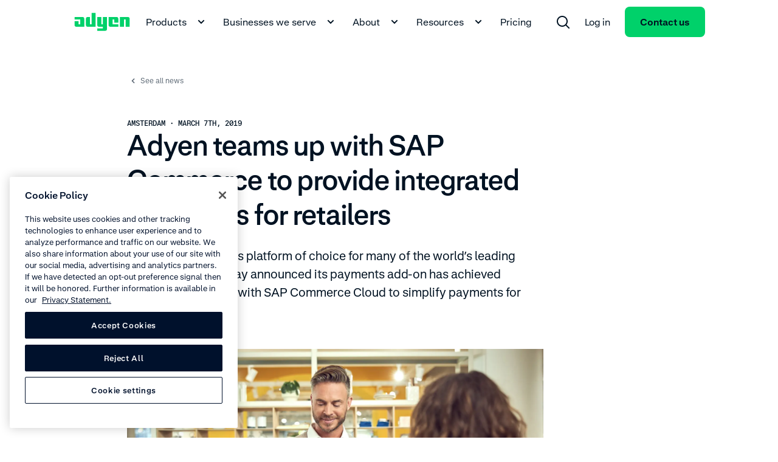

--- FILE ---
content_type: application/javascript; charset=UTF-8
request_url: https://www.adyen.com/press-and-media_nuxt/C3rwPYK6.js
body_size: 167967
content:
const __vite__mapDeps=(i,m=__vite__mapDeps,d=(m.f||(m.f=["./CEF1vP2b.js","./DKFmDjBa.js","./Czac4_Ac.js","./Bu-oCsQ5.js","./DIMRLj2G.js","./index.DLhz1xJE.css","./CEJTHBtQ.js","./JtEOxZsQ.js","./BVWlYJq7.js","./uuIHQo5l.js","./DJQCmNTE.js","./RichText.L1jA0b6B.css","./Co9s4EFN.js","./_slug_.B5SX8D6B.css","./CoRwqW-1.js","./CP3aDP-e.js","./index.XV0YQB1c.css","./DCmhDQpg.js","./BgekhzP3.js","./DXqYYx-e.js"])))=>i.map(i=>d[i]);
(function(){const t=document.createElement("link").relList;if(t&&t.supports&&t.supports("modulepreload"))return;for(const i of document.querySelectorAll('link[rel="modulepreload"]'))r(i);new MutationObserver(i=>{for(const s of i)if(s.type==="childList")for(const o of s.addedNodes)o.tagName==="LINK"&&o.rel==="modulepreload"&&r(o)}).observe(document,{childList:!0,subtree:!0});function n(i){const s={};return i.integrity&&(s.integrity=i.integrity),i.referrerPolicy&&(s.referrerPolicy=i.referrerPolicy),i.crossOrigin==="use-credentials"?s.credentials="include":i.crossOrigin==="anonymous"?s.credentials="omit":s.credentials="same-origin",s}function r(i){if(i.ep)return;i.ep=!0;const s=n(i);fetch(i.href,s)}})();function m2(e){const t=Object.create(null);for(const n of e.split(","))t[n]=1;return n=>n in t}const y2={},v2=()=>{},b2=Object.assign,w2=(e,t)=>{const n=e.indexOf(t);n>-1&&e.splice(n,1)},C2=Object.prototype.hasOwnProperty,_c=(e,t)=>C2.call(e,t),ni=Array.isArray,la=e=>eu(e)==="[object Map]",E2=e=>eu(e)==="[object Set]",Oa=e=>typeof e=="function",x2=e=>typeof e=="string",il=e=>typeof e=="symbol",Io=e=>e!==null&&typeof e=="object",T2=Object.prototype.toString,eu=e=>T2.call(e),S2=e=>eu(e).slice(8,-1),L2=e=>eu(e)==="[object Object]",nh=e=>x2(e)&&e!=="NaN"&&e[0]!=="-"&&""+parseInt(e,10)===e,ki=(e,t)=>!Object.is(e,t),R2=(e,t,n,r=!1)=>{Object.defineProperty(e,t,{configurable:!0,enumerable:!1,writable:r,value:n})};let hn;class Gm{constructor(t=!1){this.detached=t,this._active=!0,this.effects=[],this.cleanups=[],this._isPaused=!1,this.parent=hn,!t&&hn&&(this.index=(hn.scopes||(hn.scopes=[])).push(this)-1)}get active(){return this._active}pause(){if(this._active){this._isPaused=!0;let t,n;if(this.scopes)for(t=0,n=this.scopes.length;t<n;t++)this.scopes[t].pause();for(t=0,n=this.effects.length;t<n;t++)this.effects[t].pause()}}resume(){if(this._active&&this._isPaused){this._isPaused=!1;let t,n;if(this.scopes)for(t=0,n=this.scopes.length;t<n;t++)this.scopes[t].resume();for(t=0,n=this.effects.length;t<n;t++)this.effects[t].resume()}}run(t){if(this._active){const n=hn;try{return hn=this,t()}finally{hn=n}}}on(){hn=this}off(){hn=this.parent}stop(t){if(this._active){this._active=!1;let n,r;for(n=0,r=this.effects.length;n<r;n++)this.effects[n].stop();for(this.effects.length=0,n=0,r=this.cleanups.length;n<r;n++)this.cleanups[n]();if(this.cleanups.length=0,this.scopes){for(n=0,r=this.scopes.length;n<r;n++)this.scopes[n].stop(!0);this.scopes.length=0}if(!this.detached&&this.parent&&!t){const i=this.parent.scopes.pop();i&&i!==this&&(this.parent.scopes[this.index]=i,i.index=this.index)}this.parent=void 0}}}function sl(e){return new Gm(e)}function di(){return hn}function Fi(e,t=!1){hn&&hn.cleanups.push(e)}let Ze;const Mu=new WeakSet;class zm{constructor(t){this.fn=t,this.deps=void 0,this.depsTail=void 0,this.flags=5,this.next=void 0,this.cleanup=void 0,this.scheduler=void 0,hn&&hn.active&&hn.effects.push(this)}pause(){this.flags|=64}resume(){this.flags&64&&(this.flags&=-65,Mu.has(this)&&(Mu.delete(this),this.trigger()))}notify(){this.flags&2&&!(this.flags&32)||this.flags&8||Ym(this)}run(){if(!(this.flags&1))return this.fn();this.flags|=2,Ep(this),qm(this);const t=Ze,n=hr;Ze=this,hr=!0;try{return this.fn()}finally{Xm(this),Ze=t,hr=n,this.flags&=-3}}stop(){if(this.flags&1){for(let t=this.deps;t;t=t.nextDep)sh(t);this.deps=this.depsTail=void 0,Ep(this),this.onStop&&this.onStop(),this.flags&=-2}}trigger(){this.flags&64?Mu.add(this):this.scheduler?this.scheduler():this.runIfDirty()}runIfDirty(){Rf(this)&&this.run()}get dirty(){return Rf(this)}}let Km=0,ca,ua;function Ym(e,t=!1){if(e.flags|=8,t){e.next=ua,ua=e;return}e.next=ca,ca=e}function rh(){Km++}function ih(){if(--Km>0)return;if(ua){let t=ua;for(ua=void 0;t;){const n=t.next;t.next=void 0,t.flags&=-9,t=n}}let e;for(;ca;){let t=ca;for(ca=void 0;t;){const n=t.next;if(t.next=void 0,t.flags&=-9,t.flags&1)try{t.trigger()}catch(r){e||(e=r)}t=n}}if(e)throw e}function qm(e){for(let t=e.deps;t;t=t.nextDep)t.version=-1,t.prevActiveLink=t.dep.activeLink,t.dep.activeLink=t}function Xm(e){let t,n=e.depsTail,r=n;for(;r;){const i=r.prevDep;r.version===-1?(r===n&&(n=i),sh(r),P2(r)):t=r,r.dep.activeLink=r.prevActiveLink,r.prevActiveLink=void 0,r=i}e.deps=t,e.depsTail=n}function Rf(e){for(let t=e.deps;t;t=t.nextDep)if(t.dep.version!==t.version||t.dep.computed&&(Zm(t.dep.computed)||t.dep.version!==t.version))return!0;return!!e._dirty}function Zm(e){if(e.flags&4&&!(e.flags&16)||(e.flags&=-17,e.globalVersion===Ma))return;e.globalVersion=Ma;const t=e.dep;if(e.flags|=2,t.version>0&&!e.isSSR&&e.deps&&!Rf(e)){e.flags&=-3;return}const n=Ze,r=hr;Ze=e,hr=!0;try{qm(e);const i=e.fn(e._value);(t.version===0||ki(i,e._value))&&(e._value=i,t.version++)}catch(i){throw t.version++,i}finally{Ze=n,hr=r,Xm(e),e.flags&=-3}}function sh(e,t=!1){const{dep:n,prevSub:r,nextSub:i}=e;if(r&&(r.nextSub=i,e.prevSub=void 0),i&&(i.prevSub=r,e.nextSub=void 0),n.subs===e&&(n.subs=r,!r&&n.computed)){n.computed.flags&=-5;for(let s=n.computed.deps;s;s=s.nextDep)sh(s,!0)}!t&&!--n.sc&&n.map&&n.map.delete(n.key)}function P2(e){const{prevDep:t,nextDep:n}=e;t&&(t.nextDep=n,e.prevDep=void 0),n&&(n.prevDep=t,e.nextDep=void 0)}let hr=!0;const Jm=[];function Bi(){Jm.push(hr),hr=!1}function Wi(){const e=Jm.pop();hr=e===void 0?!0:e}function Ep(e){const{cleanup:t}=e;if(e.cleanup=void 0,t){const n=Ze;Ze=void 0;try{t()}finally{Ze=n}}}let Ma=0;class A2{constructor(t,n){this.sub=t,this.dep=n,this.version=n.version,this.nextDep=this.prevDep=this.nextSub=this.prevSub=this.prevActiveLink=void 0}}class tu{constructor(t){this.computed=t,this.version=0,this.activeLink=void 0,this.subs=void 0,this.map=void 0,this.key=void 0,this.sc=0}track(t){if(!Ze||!hr||Ze===this.computed)return;let n=this.activeLink;if(n===void 0||n.sub!==Ze)n=this.activeLink=new A2(Ze,this),Ze.deps?(n.prevDep=Ze.depsTail,Ze.depsTail.nextDep=n,Ze.depsTail=n):Ze.deps=Ze.depsTail=n,Qm(n);else if(n.version===-1&&(n.version=this.version,n.nextDep)){const r=n.nextDep;r.prevDep=n.prevDep,n.prevDep&&(n.prevDep.nextDep=r),n.prevDep=Ze.depsTail,n.nextDep=void 0,Ze.depsTail.nextDep=n,Ze.depsTail=n,Ze.deps===n&&(Ze.deps=r)}return n}trigger(t){this.version++,Ma++,this.notify(t)}notify(t){rh();try{for(let n=this.subs;n;n=n.prevSub)n.sub.notify()&&n.sub.dep.notify()}finally{ih()}}}function Qm(e){if(e.dep.sc++,e.sub.flags&4){const t=e.dep.computed;if(t&&!e.dep.subs){t.flags|=20;for(let r=t.deps;r;r=r.nextDep)Qm(r)}const n=e.dep.subs;n!==e&&(e.prevSub=n,n&&(n.nextSub=e)),e.dep.subs=e}}const gc=new WeakMap,ps=Symbol(""),Pf=Symbol(""),Da=Symbol("");function Qt(e,t,n){if(hr&&Ze){let r=gc.get(e);r||gc.set(e,r=new Map);let i=r.get(n);i||(r.set(n,i=new tu),i.map=r,i.key=n),i.track()}}function Kr(e,t,n,r,i,s){const o=gc.get(e);if(!o){Ma++;return}const a=l=>{l&&l.trigger()};if(rh(),t==="clear")o.forEach(a);else{const l=ni(e),c=l&&nh(n);if(l&&n==="length"){const u=Number(r);o.forEach((f,d)=>{(d==="length"||d===Da||!il(d)&&d>=u)&&a(f)})}else switch((n!==void 0||o.has(void 0))&&a(o.get(n)),c&&a(o.get(Da)),t){case"add":l?c&&a(o.get("length")):(a(o.get(ps)),la(e)&&a(o.get(Pf)));break;case"delete":l||(a(o.get(ps)),la(e)&&a(o.get(Pf)));break;case"set":la(e)&&a(o.get(ps));break}}ih()}function k2(e,t){const n=gc.get(e);return n&&n.get(t)}function Fs(e){const t=ke(e);return t===e?t:(Qt(t,"iterate",Da),er(e)?t:t.map(en))}function nu(e){return Qt(e=ke(e),"iterate",Da),e}const O2={__proto__:null,[Symbol.iterator](){return Du(this,Symbol.iterator,en)},concat(...e){return Fs(this).concat(...e.map(t=>ni(t)?Fs(t):t))},entries(){return Du(this,"entries",e=>(e[1]=en(e[1]),e))},every(e,t){return Hr(this,"every",e,t,void 0,arguments)},filter(e,t){return Hr(this,"filter",e,t,n=>n.map(en),arguments)},find(e,t){return Hr(this,"find",e,t,en,arguments)},findIndex(e,t){return Hr(this,"findIndex",e,t,void 0,arguments)},findLast(e,t){return Hr(this,"findLast",e,t,en,arguments)},findLastIndex(e,t){return Hr(this,"findLastIndex",e,t,void 0,arguments)},forEach(e,t){return Hr(this,"forEach",e,t,void 0,arguments)},includes(...e){return Iu(this,"includes",e)},indexOf(...e){return Iu(this,"indexOf",e)},join(e){return Fs(this).join(e)},lastIndexOf(...e){return Iu(this,"lastIndexOf",e)},map(e,t){return Hr(this,"map",e,t,void 0,arguments)},pop(){return Vo(this,"pop")},push(...e){return Vo(this,"push",e)},reduce(e,...t){return xp(this,"reduce",e,t)},reduceRight(e,...t){return xp(this,"reduceRight",e,t)},shift(){return Vo(this,"shift")},some(e,t){return Hr(this,"some",e,t,void 0,arguments)},splice(...e){return Vo(this,"splice",e)},toReversed(){return Fs(this).toReversed()},toSorted(e){return Fs(this).toSorted(e)},toSpliced(...e){return Fs(this).toSpliced(...e)},unshift(...e){return Vo(this,"unshift",e)},values(){return Du(this,"values",en)}};function Du(e,t,n){const r=nu(e),i=r[t]();return r!==e&&!er(e)&&(i._next=i.next,i.next=()=>{const s=i._next();return s.value&&(s.value=n(s.value)),s}),i}const M2=Array.prototype;function Hr(e,t,n,r,i,s){const o=nu(e),a=o!==e&&!er(e),l=o[t];if(l!==M2[t]){const f=l.apply(e,s);return a?en(f):f}let c=n;o!==e&&(a?c=function(f,d){return n.call(this,en(f),d,e)}:n.length>2&&(c=function(f,d){return n.call(this,f,d,e)}));const u=l.call(o,c,r);return a&&i?i(u):u}function xp(e,t,n,r){const i=nu(e);let s=n;return i!==e&&(er(e)?n.length>3&&(s=function(o,a,l){return n.call(this,o,a,l,e)}):s=function(o,a,l){return n.call(this,o,en(a),l,e)}),i[t](s,...r)}function Iu(e,t,n){const r=ke(e);Qt(r,"iterate",Da);const i=r[t](...n);return(i===-1||i===!1)&&lh(n[0])?(n[0]=ke(n[0]),r[t](...n)):i}function Vo(e,t,n=[]){Bi(),rh();const r=ke(e)[t].apply(e,n);return ih(),Wi(),r}const D2=m2("__proto__,__v_isRef,__isVue"),e0=new Set(Object.getOwnPropertyNames(Symbol).filter(e=>e!=="arguments"&&e!=="caller").map(e=>Symbol[e]).filter(il));function I2(e){il(e)||(e=String(e));const t=ke(this);return Qt(t,"has",e),t.hasOwnProperty(e)}class t0{constructor(t=!1,n=!1){this._isReadonly=t,this._isShallow=n}get(t,n,r){if(n==="__v_skip")return t.__v_skip;const i=this._isReadonly,s=this._isShallow;if(n==="__v_isReactive")return!i;if(n==="__v_isReadonly")return i;if(n==="__v_isShallow")return s;if(n==="__v_raw")return r===(i?s?G2:s0:s?i0:r0).get(t)||Object.getPrototypeOf(t)===Object.getPrototypeOf(r)?t:void 0;const o=ni(t);if(!i){let l;if(o&&(l=O2[n]))return l;if(n==="hasOwnProperty")return I2}const a=Reflect.get(t,n,et(t)?t:r);return(il(n)?e0.has(n):D2(n))||(i||Qt(t,"get",n),s)?a:et(a)?o&&nh(n)?a:a.value:Io(a)?i?o0(a):hi(a):a}}class n0 extends t0{constructor(t=!1){super(!1,t)}set(t,n,r,i){let s=t[n];if(!this._isShallow){const l=Ui(s);if(!er(r)&&!Ui(r)&&(s=ke(s),r=ke(r)),!ni(t)&&et(s)&&!et(r))return l?!1:(s.value=r,!0)}const o=ni(t)&&nh(n)?Number(n)<t.length:_c(t,n),a=Reflect.set(t,n,r,et(t)?t:i);return t===ke(i)&&(o?ki(r,s)&&Kr(t,"set",n,r):Kr(t,"add",n,r)),a}deleteProperty(t,n){const r=_c(t,n);t[n];const i=Reflect.deleteProperty(t,n);return i&&r&&Kr(t,"delete",n,void 0),i}has(t,n){const r=Reflect.has(t,n);return(!il(n)||!e0.has(n))&&Qt(t,"has",n),r}ownKeys(t){return Qt(t,"iterate",ni(t)?"length":ps),Reflect.ownKeys(t)}}class N2 extends t0{constructor(t=!1){super(!0,t)}set(t,n){return!0}deleteProperty(t,n){return!0}}const $2=new n0,F2=new N2,U2=new n0(!0);const Af=e=>e,vl=e=>Reflect.getPrototypeOf(e);function H2(e,t,n){return function(...r){const i=this.__v_raw,s=ke(i),o=la(s),a=e==="entries"||e===Symbol.iterator&&o,l=e==="keys"&&o,c=i[e](...r),u=n?Af:t?kf:en;return!t&&Qt(s,"iterate",l?Pf:ps),{next(){const{value:f,done:d}=c.next();return d?{value:f,done:d}:{value:a?[u(f[0]),u(f[1])]:u(f),done:d}},[Symbol.iterator](){return this}}}}function bl(e){return function(...t){return e==="delete"?!1:e==="clear"?void 0:this}}function V2(e,t){const n={get(i){const s=this.__v_raw,o=ke(s),a=ke(i);e||(ki(i,a)&&Qt(o,"get",i),Qt(o,"get",a));const{has:l}=vl(o),c=t?Af:e?kf:en;if(l.call(o,i))return c(s.get(i));if(l.call(o,a))return c(s.get(a));s!==o&&s.get(i)},get size(){const i=this.__v_raw;return!e&&Qt(ke(i),"iterate",ps),Reflect.get(i,"size",i)},has(i){const s=this.__v_raw,o=ke(s),a=ke(i);return e||(ki(i,a)&&Qt(o,"has",i),Qt(o,"has",a)),i===a?s.has(i):s.has(i)||s.has(a)},forEach(i,s){const o=this,a=o.__v_raw,l=ke(a),c=t?Af:e?kf:en;return!e&&Qt(l,"iterate",ps),a.forEach((u,f)=>i.call(s,c(u),c(f),o))}};return b2(n,e?{add:bl("add"),set:bl("set"),delete:bl("delete"),clear:bl("clear")}:{add(i){!t&&!er(i)&&!Ui(i)&&(i=ke(i));const s=ke(this);return vl(s).has.call(s,i)||(s.add(i),Kr(s,"add",i,i)),this},set(i,s){!t&&!er(s)&&!Ui(s)&&(s=ke(s));const o=ke(this),{has:a,get:l}=vl(o);let c=a.call(o,i);c||(i=ke(i),c=a.call(o,i));const u=l.call(o,i);return o.set(i,s),c?ki(s,u)&&Kr(o,"set",i,s):Kr(o,"add",i,s),this},delete(i){const s=ke(this),{has:o,get:a}=vl(s);let l=o.call(s,i);l||(i=ke(i),l=o.call(s,i)),a&&a.call(s,i);const c=s.delete(i);return l&&Kr(s,"delete",i,void 0),c},clear(){const i=ke(this),s=i.size!==0,o=i.clear();return s&&Kr(i,"clear",void 0,void 0),o}}),["keys","values","entries",Symbol.iterator].forEach(i=>{n[i]=H2(i,e,t)}),n}function oh(e,t){const n=V2(e,t);return(r,i,s)=>i==="__v_isReactive"?!e:i==="__v_isReadonly"?e:i==="__v_raw"?r:Reflect.get(_c(n,i)&&i in r?n:r,i,s)}const j2={get:oh(!1,!1)},B2={get:oh(!1,!0)},W2={get:oh(!0,!1)};const r0=new WeakMap,i0=new WeakMap,s0=new WeakMap,G2=new WeakMap;function z2(e){switch(e){case"Object":case"Array":return 1;case"Map":case"Set":case"WeakMap":case"WeakSet":return 2;default:return 0}}function K2(e){return e.__v_skip||!Object.isExtensible(e)?0:z2(S2(e))}function hi(e){return Ui(e)?e:ah(e,!1,$2,j2,r0)}function Ar(e){return ah(e,!1,U2,B2,i0)}function o0(e){return ah(e,!0,F2,W2,s0)}function ah(e,t,n,r,i){if(!Io(e)||e.__v_raw&&!(t&&e.__v_isReactive))return e;const s=i.get(e);if(s)return s;const o=K2(e);if(o===0)return e;const a=new Proxy(e,o===2?r:n);return i.set(e,a),a}function ri(e){return Ui(e)?ri(e.__v_raw):!!(e&&e.__v_isReactive)}function Ui(e){return!!(e&&e.__v_isReadonly)}function er(e){return!!(e&&e.__v_isShallow)}function lh(e){return e?!!e.__v_raw:!1}function ke(e){const t=e&&e.__v_raw;return t?ke(t):e}function ch(e){return!_c(e,"__v_skip")&&Object.isExtensible(e)&&R2(e,"__v_skip",!0),e}const en=e=>Io(e)?hi(e):e,kf=e=>Io(e)?o0(e):e;function et(e){return e?e.__v_isRef===!0:!1}function tt(e){return a0(e,!1)}function En(e){return a0(e,!0)}function a0(e,t){return et(e)?e:new Y2(e,t)}class Y2{constructor(t,n){this.dep=new tu,this.__v_isRef=!0,this.__v_isShallow=!1,this._rawValue=n?t:ke(t),this._value=n?t:en(t),this.__v_isShallow=n}get value(){return this.dep.track(),this._value}set value(t){const n=this._rawValue,r=this.__v_isShallow||er(t)||Ui(t);t=r?t:ke(t),ki(t,n)&&(this._rawValue=t,this._value=r?t:en(t),this.dep.trigger())}}function We(e){return et(e)?e.value:e}function us(e){return Oa(e)?e():We(e)}const q2={get:(e,t,n)=>t==="__v_raw"?e:We(Reflect.get(e,t,n)),set:(e,t,n,r)=>{const i=e[t];return et(i)&&!et(n)?(i.value=n,!0):Reflect.set(e,t,n,r)}};function l0(e){return ri(e)?e:new Proxy(e,q2)}class X2{constructor(t){this.__v_isRef=!0,this._value=void 0;const n=this.dep=new tu,{get:r,set:i}=t(n.track.bind(n),n.trigger.bind(n));this._get=r,this._set=i}get value(){return this._value=this._get()}set value(t){this._set(t)}}function Z2(e){return new X2(e)}function J2(e){const t=ni(e)?new Array(e.length):{};for(const n in e)t[n]=c0(e,n);return t}class Q2{constructor(t,n,r){this._object=t,this._key=n,this._defaultValue=r,this.__v_isRef=!0,this._value=void 0}get value(){const t=this._object[this._key];return this._value=t===void 0?this._defaultValue:t}set value(t){this._object[this._key]=t}get dep(){return k2(ke(this._object),this._key)}}class ew{constructor(t){this._getter=t,this.__v_isRef=!0,this.__v_isReadonly=!0,this._value=void 0}get value(){return this._value=this._getter()}}function ru(e,t,n){return et(e)?e:Oa(e)?new ew(e):Io(e)&&arguments.length>1?c0(e,t,n):tt(e)}function c0(e,t,n){const r=e[t];return et(r)?r:new Q2(e,t,n)}class tw{constructor(t,n,r){this.fn=t,this.setter=n,this._value=void 0,this.dep=new tu(this),this.__v_isRef=!0,this.deps=void 0,this.depsTail=void 0,this.flags=16,this.globalVersion=Ma-1,this.next=void 0,this.effect=this,this.__v_isReadonly=!n,this.isSSR=r}notify(){if(this.flags|=16,!(this.flags&8)&&Ze!==this)return Ym(this,!0),!0}get value(){const t=this.dep.track();return Zm(this),t&&(t.version=this.dep.version),this._value}set value(t){this.setter&&this.setter(t)}}function nw(e,t,n=!1){let r,i;return Oa(e)?r=e:(r=e.get,i=e.set),new tw(r,i,n)}const wl={},mc=new WeakMap;let ss;function rw(e,t=!1,n=ss){if(n){let r=mc.get(n);r||mc.set(n,r=[]),r.push(e)}}function iw(e,t,n=y2){const{immediate:r,deep:i,once:s,scheduler:o,augmentJob:a,call:l}=n,c=y=>i?y:er(y)||i===!1||i===0?Yr(y,1):Yr(y);let u,f,d,h,_=!1,p=!1;if(et(e)?(f=()=>e.value,_=er(e)):ri(e)?(f=()=>c(e),_=!0):ni(e)?(p=!0,_=e.some(y=>ri(y)||er(y)),f=()=>e.map(y=>{if(et(y))return y.value;if(ri(y))return c(y);if(Oa(y))return l?l(y,2):y()})):Oa(e)?t?f=l?()=>l(e,2):e:f=()=>{if(d){Bi();try{d()}finally{Wi()}}const y=ss;ss=u;try{return l?l(e,3,[h]):e(h)}finally{ss=y}}:f=v2,t&&i){const y=f,w=i===!0?1/0:i;f=()=>Yr(y(),w)}const b=di(),g=()=>{u.stop(),b&&b.active&&w2(b.effects,u)};if(s&&t){const y=t;t=(...w)=>{y(...w),g()}}let v=p?new Array(e.length).fill(wl):wl;const m=y=>{if(!(!(u.flags&1)||!u.dirty&&!y))if(t){const w=u.run();if(i||_||(p?w.some((E,C)=>ki(E,v[C])):ki(w,v))){d&&d();const E=ss;ss=u;try{const C=[w,v===wl?void 0:p&&v[0]===wl?[]:v,h];l?l(t,3,C):t(...C),v=w}finally{ss=E}}}else u.run()};return a&&a(m),u=new zm(f),u.scheduler=o?()=>o(m,!1):m,h=y=>rw(y,!1,u),d=u.onStop=()=>{const y=mc.get(u);if(y){if(l)l(y,4);else for(const w of y)w();mc.delete(u)}},t?r?m(!0):v=u.run():o?o(m.bind(null,!0),!0):u.run(),g.pause=u.pause.bind(u),g.resume=u.resume.bind(u),g.stop=g,g}function Yr(e,t=1/0,n){if(t<=0||!Io(e)||e.__v_skip||(n=n||new Set,n.has(e)))return e;if(n.add(e),t--,et(e))Yr(e.value,t,n);else if(ni(e))for(let r=0;r<e.length;r++)Yr(e[r],t,n);else if(E2(e)||la(e))e.forEach(r=>{Yr(r,t,n)});else if(L2(e)){for(const r in e)Yr(e[r],t,n);for(const r of Object.getOwnPropertySymbols(e))Object.prototype.propertyIsEnumerable.call(e,r)&&Yr(e[r],t,n)}return e}function sw(e){const t=Object.create(null);for(const n of e.split(","))t[n]=1;return n=>n in t}const Ye={},io=[],ii=()=>{},ow=()=>!1,iu=e=>e.charCodeAt(0)===111&&e.charCodeAt(1)===110&&(e.charCodeAt(2)>122||e.charCodeAt(2)<97),u0=e=>e.startsWith("onUpdate:"),Rn=Object.assign,f0=(e,t)=>{const n=e.indexOf(t);n>-1&&e.splice(n,1)},aw=Object.prototype.hasOwnProperty,Je=(e,t)=>aw.call(e,t),xe=Array.isArray,lw=e=>su(e)==="[object Map]",cw=e=>su(e)==="[object Set]",uw=e=>su(e)==="[object RegExp]",ye=e=>typeof e=="function",$t=e=>typeof e=="string",uh=e=>typeof e=="symbol",Ft=e=>e!==null&&typeof e=="object",fh=e=>(Ft(e)||ye(e))&&ye(e.then)&&ye(e.catch),d0=Object.prototype.toString,su=e=>d0.call(e),fw=e=>su(e)==="[object Object]",so=sw(",key,ref,ref_for,ref_key,onVnodeBeforeMount,onVnodeMounted,onVnodeBeforeUpdate,onVnodeUpdated,onVnodeBeforeUnmount,onVnodeUnmounted"),ou=e=>{const t=Object.create(null);return n=>t[n]||(t[n]=e(n))},dw=/-(\w)/g,pr=ou(e=>e.replace(dw,(t,n)=>n?n.toUpperCase():"")),hw=/\B([A-Z])/g,ol=ou(e=>e.replace(hw,"-$1").toLowerCase()),dh=ou(e=>e.charAt(0).toUpperCase()+e.slice(1)),Nu=ou(e=>e?`on${dh(e)}`:""),fa=(e,...t)=>{for(let n=0;n<e.length;n++)e[n](...t)},pw=(e,t,n,r=!1)=>{Object.defineProperty(e,t,{configurable:!0,enumerable:!1,writable:r,value:n})},_w=e=>{const t=parseFloat(e);return isNaN(t)?e:t},gw=e=>{const t=$t(e)?Number(e):NaN;return isNaN(t)?e:t};let Tp;const au=()=>Tp||(Tp=typeof globalThis<"u"?globalThis:typeof self<"u"?self:typeof window<"u"?window:typeof global<"u"?global:{});function lu(e){if(xe(e)){const t={};for(let n=0;n<e.length;n++){const r=e[n],i=$t(r)?bw(r):lu(r);if(i)for(const s in i)t[s]=i[s]}return t}else if($t(e)||Ft(e))return e}const mw=/;(?![^(]*\))/g,yw=/:([^]+)/,vw=/\/\*[^]*?\*\//g;function bw(e){const t={};return e.replace(vw,"").split(mw).forEach(n=>{if(n){const r=n.split(yw);r.length>1&&(t[r[0].trim()]=r[1].trim())}}),t}function kr(e){let t="";if($t(e))t=e;else if(xe(e))for(let n=0;n<e.length;n++){const r=kr(e[n]);r&&(t+=r+" ")}else if(Ft(e))for(const n in e)e[n]&&(t+=n+" ");return t.trim()}function G9(e){if(!e)return null;let{class:t,style:n}=e;return t&&!$t(t)&&(e.class=kr(t)),n&&(e.style=lu(n)),e}const h0=e=>!!(e&&e.__v_isRef===!0),hh=e=>$t(e)?e:e==null?"":xe(e)||Ft(e)&&(e.toString===d0||!ye(e.toString))?h0(e)?hh(e.value):JSON.stringify(e,p0,2):String(e),p0=(e,t)=>h0(t)?p0(e,t.value):lw(t)?{[`Map(${t.size})`]:[...t.entries()].reduce((n,[r,i],s)=>(n[$u(r,s)+" =>"]=i,n),{})}:cw(t)?{[`Set(${t.size})`]:[...t.values()].map(n=>$u(n))}:uh(t)?$u(t):Ft(t)&&!xe(t)&&!fw(t)?String(t):t,$u=(e,t="")=>{var n;return uh(e)?`Symbol(${(n=e.description)!=null?n:t})`:e};function al(e,t,n,r){try{return r?e(...r):e()}catch(i){No(i,t,n)}}function _r(e,t,n,r){if(ye(e)){const i=al(e,t,n,r);return i&&fh(i)&&i.catch(s=>{No(s,t,n)}),i}if(xe(e)){const i=[];for(let s=0;s<e.length;s++)i.push(_r(e[s],t,n,r));return i}}function No(e,t,n,r=!0){const i=t?t.vnode:null,{errorHandler:s,throwUnhandledErrorInProduction:o}=t&&t.appContext.config||Ye;if(t){let a=t.parent;const l=t.proxy,c=`https://vuejs.org/error-reference/#runtime-${n}`;for(;a;){const u=a.ec;if(u){for(let f=0;f<u.length;f++)if(u[f](e,l,c)===!1)return}a=a.parent}if(s){Bi(),al(s,null,10,[e,l,c]),Wi();return}}ww(e,n,i,r,o)}function ww(e,t,n,r=!0,i=!1){if(i)throw e;console.error(e)}const gn=[];let Tr=-1;const oo=[];let wi=null,Ws=0;const _0=Promise.resolve();let yc=null;function ci(e){const t=yc||_0;return e?t.then(this?e.bind(this):e):t}function Cw(e){let t=Tr+1,n=gn.length;for(;t<n;){const r=t+n>>>1,i=gn[r],s=Ia(i);s<e||s===e&&i.flags&2?t=r+1:n=r}return t}function ph(e){if(!(e.flags&1)){const t=Ia(e),n=gn[gn.length-1];!n||!(e.flags&2)&&t>=Ia(n)?gn.push(e):gn.splice(Cw(t),0,e),e.flags|=1,g0()}}function g0(){yc||(yc=_0.then(m0))}function vc(e){xe(e)?oo.push(...e):wi&&e.id===-1?wi.splice(Ws+1,0,e):e.flags&1||(oo.push(e),e.flags|=1),g0()}function Sp(e,t,n=Tr+1){for(;n<gn.length;n++){const r=gn[n];if(r&&r.flags&2){if(e&&r.id!==e.uid)continue;gn.splice(n,1),n--,r.flags&4&&(r.flags&=-2),r(),r.flags&4||(r.flags&=-2)}}}function bc(e){if(oo.length){const t=[...new Set(oo)].sort((n,r)=>Ia(n)-Ia(r));if(oo.length=0,wi){wi.push(...t);return}for(wi=t,Ws=0;Ws<wi.length;Ws++){const n=wi[Ws];n.flags&4&&(n.flags&=-2),n.flags&8||n(),n.flags&=-2}wi=null,Ws=0}}const Ia=e=>e.id==null?e.flags&2?-1:1/0:e.id;function m0(e){try{for(Tr=0;Tr<gn.length;Tr++){const t=gn[Tr];t&&!(t.flags&8)&&(t.flags&4&&(t.flags&=-2),al(t,t.i,t.i?15:14),t.flags&4||(t.flags&=-2))}}finally{for(;Tr<gn.length;Tr++){const t=gn[Tr];t&&(t.flags&=-2)}Tr=-1,gn.length=0,bc(),yc=null,(gn.length||oo.length)&&m0()}}let It=null,y0=null;function wc(e){const t=It;return It=e,y0=e&&e.type.__scopeId||null,t}function Ss(e,t=It,n){if(!t||e._n)return e;const r=(...i)=>{r._d&&Vp(-1);const s=wc(t);let o;try{o=e(...i)}finally{wc(s),r._d&&Vp(1)}return o};return r._n=!0,r._c=!0,r._d=!0,r}function z9(e,t){if(It===null)return e;const n=hu(It),r=e.dirs||(e.dirs=[]);for(let i=0;i<t.length;i++){let[s,o,a,l=Ye]=t[i];s&&(ye(s)&&(s={mounted:s,updated:s}),s.deep&&Yr(o),r.push({dir:s,instance:n,value:o,oldValue:void 0,arg:a,modifiers:l}))}return e}function Sr(e,t,n,r){const i=e.dirs,s=t&&t.dirs;for(let o=0;o<i.length;o++){const a=i[o];s&&(a.oldValue=s[o].value);let l=a.dir[r];l&&(Bi(),_r(l,n,8,[e.el,a,e,t]),Wi())}}const v0=Symbol("_vte"),b0=e=>e.__isTeleport,da=e=>e&&(e.disabled||e.disabled===""),Lp=e=>e&&(e.defer||e.defer===""),Rp=e=>typeof SVGElement<"u"&&e instanceof SVGElement,Pp=e=>typeof MathMLElement=="function"&&e instanceof MathMLElement,Of=(e,t)=>{const n=e&&e.to;return $t(n)?t?t(n):null:n},w0={name:"Teleport",__isTeleport:!0,process(e,t,n,r,i,s,o,a,l,c){const{mc:u,pc:f,pbc:d,o:{insert:h,querySelector:_,createText:p,createComment:b}}=c,g=da(t.props);let{shapeFlag:v,children:m,dynamicChildren:y}=t;if(e==null){const w=t.el=p(""),E=t.anchor=p("");h(w,n,r),h(E,n,r);const C=(S,k)=>{v&16&&(i&&i.isCE&&(i.ce._teleportTarget=S),u(m,S,k,i,s,o,a,l))},A=()=>{const S=t.target=Of(t.props,_),k=C0(S,t,p,h);S&&(o!=="svg"&&Rp(S)?o="svg":o!=="mathml"&&Pp(S)&&(o="mathml"),g||(C(S,k),Jl(t,!1)))};g&&(C(n,E),Jl(t,!0)),Lp(t.props)?kt(()=>{A(),t.el.__isMounted=!0},s):A()}else{if(Lp(t.props)&&!e.el.__isMounted){kt(()=>{w0.process(e,t,n,r,i,s,o,a,l,c),delete e.el.__isMounted},s);return}t.el=e.el,t.targetStart=e.targetStart;const w=t.anchor=e.anchor,E=t.target=e.target,C=t.targetAnchor=e.targetAnchor,A=da(e.props),S=A?n:E,k=A?w:C;if(o==="svg"||Rp(E)?o="svg":(o==="mathml"||Pp(E))&&(o="mathml"),y?(d(e.dynamicChildren,y,S,i,s,o,a),mh(e,t,!0)):l||f(e,t,S,k,i,s,o,a,!1),g)A?t.props&&e.props&&t.props.to!==e.props.to&&(t.props.to=e.props.to):Cl(t,n,w,c,1);else if((t.props&&t.props.to)!==(e.props&&e.props.to)){const U=t.target=Of(t.props,_);U&&Cl(t,U,null,c,0)}else A&&Cl(t,E,C,c,1);Jl(t,g)}},remove(e,t,n,{um:r,o:{remove:i}},s){const{shapeFlag:o,children:a,anchor:l,targetStart:c,targetAnchor:u,target:f,props:d}=e;if(f&&(i(c),i(u)),s&&i(l),o&16){const h=s||!da(d);for(let _=0;_<a.length;_++){const p=a[_];r(p,t,n,h,!!p.dynamicChildren)}}},move:Cl,hydrate:Ew};function Cl(e,t,n,{o:{insert:r},m:i},s=2){s===0&&r(e.targetAnchor,t,n);const{el:o,anchor:a,shapeFlag:l,children:c,props:u}=e,f=s===2;if(f&&r(o,t,n),(!f||da(u))&&l&16)for(let d=0;d<c.length;d++)i(c[d],t,n,2);f&&r(a,t,n)}function Ew(e,t,n,r,i,s,{o:{nextSibling:o,parentNode:a,querySelector:l,insert:c,createText:u}},f){const d=t.target=Of(t.props,l);if(d){const h=da(t.props),_=d._lpa||d.firstChild;if(t.shapeFlag&16)if(h)t.anchor=f(o(e),t,a(e),n,r,i,s),t.targetStart=_,t.targetAnchor=_&&o(_);else{t.anchor=o(e);let p=_;for(;p;){if(p&&p.nodeType===8){if(p.data==="teleport start anchor")t.targetStart=p;else if(p.data==="teleport anchor"){t.targetAnchor=p,d._lpa=t.targetAnchor&&o(t.targetAnchor);break}}p=o(p)}t.targetAnchor||C0(d,t,u,c),f(_&&o(_),t,d,n,r,i,s)}Jl(t,h)}return t.anchor&&o(t.anchor)}const K9=w0;function Jl(e,t){const n=e.ctx;if(n&&n.ut){let r,i;for(t?(r=e.el,i=e.anchor):(r=e.targetStart,i=e.targetAnchor);r&&r!==i;)r.nodeType===1&&r.setAttribute("data-v-owner",n.uid),r=r.nextSibling;n.ut()}}function C0(e,t,n,r){const i=t.targetStart=n(""),s=t.targetAnchor=n("");return i[v0]=s,e&&(r(i,e),r(s,e)),s}const Ci=Symbol("_leaveCb"),El=Symbol("_enterCb");function xw(){const e={isMounted:!1,isLeaving:!1,isUnmounting:!1,leavingVNodes:new Map};return $o(()=>{e.isMounted=!0}),cl(()=>{e.isUnmounting=!0}),e}const Wn=[Function,Array],E0={mode:String,appear:Boolean,persisted:Boolean,onBeforeEnter:Wn,onEnter:Wn,onAfterEnter:Wn,onEnterCancelled:Wn,onBeforeLeave:Wn,onLeave:Wn,onAfterLeave:Wn,onLeaveCancelled:Wn,onBeforeAppear:Wn,onAppear:Wn,onAfterAppear:Wn,onAppearCancelled:Wn},x0=e=>{const t=e.subTree;return t.component?x0(t.component):t},Tw={name:"BaseTransition",props:E0,setup(e,{slots:t}){const n=yr(),r=xw();return()=>{const i=t.default&&L0(t.default(),!0);if(!i||!i.length)return;const s=T0(i),o=ke(e),{mode:a}=o;if(r.isLeaving)return Fu(s);const l=Ap(s);if(!l)return Fu(s);let c=Mf(l,o,r,n,f=>c=f);l.type!==Mt&&mo(l,c);let u=n.subTree&&Ap(n.subTree);if(u&&u.type!==Mt&&!ur(l,u)&&x0(n).type!==Mt){let f=Mf(u,o,r,n);if(mo(u,f),a==="out-in"&&l.type!==Mt)return r.isLeaving=!0,f.afterLeave=()=>{r.isLeaving=!1,n.job.flags&8||n.update(),delete f.afterLeave,u=void 0},Fu(s);a==="in-out"&&l.type!==Mt?f.delayLeave=(d,h,_)=>{const p=S0(r,u);p[String(u.key)]=u,d[Ci]=()=>{h(),d[Ci]=void 0,delete c.delayedLeave,u=void 0},c.delayedLeave=()=>{_(),delete c.delayedLeave,u=void 0}}:u=void 0}else u&&(u=void 0);return s}}};function T0(e){let t=e[0];if(e.length>1){for(const n of e)if(n.type!==Mt){t=n;break}}return t}const Sw=Tw;function S0(e,t){const{leavingVNodes:n}=e;let r=n.get(t.type);return r||(r=Object.create(null),n.set(t.type,r)),r}function Mf(e,t,n,r,i){const{appear:s,mode:o,persisted:a=!1,onBeforeEnter:l,onEnter:c,onAfterEnter:u,onEnterCancelled:f,onBeforeLeave:d,onLeave:h,onAfterLeave:_,onLeaveCancelled:p,onBeforeAppear:b,onAppear:g,onAfterAppear:v,onAppearCancelled:m}=t,y=String(e.key),w=S0(n,e),E=(S,k)=>{S&&_r(S,r,9,k)},C=(S,k)=>{const U=k[1];E(S,k),xe(S)?S.every(M=>M.length<=1)&&U():S.length<=1&&U()},A={mode:o,persisted:a,beforeEnter(S){let k=l;if(!n.isMounted)if(s)k=b||l;else return;S[Ci]&&S[Ci](!0);const U=w[y];U&&ur(e,U)&&U.el[Ci]&&U.el[Ci](),E(k,[S])},enter(S){let k=c,U=u,M=f;if(!n.isMounted)if(s)k=g||c,U=v||u,M=m||f;else return;let W=!1;const X=S[El]=Q=>{W||(W=!0,Q?E(M,[S]):E(U,[S]),A.delayedLeave&&A.delayedLeave(),S[El]=void 0)};k?C(k,[S,X]):X()},leave(S,k){const U=String(e.key);if(S[El]&&S[El](!0),n.isUnmounting)return k();E(d,[S]);let M=!1;const W=S[Ci]=X=>{M||(M=!0,k(),X?E(p,[S]):E(_,[S]),S[Ci]=void 0,w[U]===e&&delete w[U])};w[U]=e,h?C(h,[S,W]):W()},clone(S){const k=Mf(S,t,n,r,i);return i&&i(k),k}};return A}function Fu(e){if(ll(e))return e=Nr(e),e.children=null,e}function Ap(e){if(!ll(e))return b0(e.type)&&e.children?T0(e.children):e;const{shapeFlag:t,children:n}=e;if(n){if(t&16)return n[0];if(t&32&&ye(n.default))return n.default()}}function mo(e,t){e.shapeFlag&6&&e.component?(e.transition=t,mo(e.component.subTree,t)):e.shapeFlag&128?(e.ssContent.transition=t.clone(e.ssContent),e.ssFallback.transition=t.clone(e.ssFallback)):e.transition=t}function L0(e,t=!1,n){let r=[],i=0;for(let s=0;s<e.length;s++){let o=e[s];const a=n==null?o.key:String(n)+String(o.key!=null?o.key:s);o.type===xt?(o.patchFlag&128&&i++,r=r.concat(L0(o.children,t,a))):(t||o.type!==Mt)&&r.push(a!=null?Nr(o,{key:a}):o)}if(i>1)for(let s=0;s<r.length;s++)r[s].patchFlag=-2;return r}function An(e,t){return ye(e)?Rn({name:e.name},t,{setup:e}):e}function Y9(){const e=yr();return e?(e.appContext.config.idPrefix||"v")+"-"+e.ids[0]+e.ids[1]++:""}function _h(e){e.ids=[e.ids[0]+e.ids[2]+++"-",0,0]}function q9(e){const t=yr(),n=En(null);if(t){const i=t.refs===Ye?t.refs={}:t.refs;Object.defineProperty(i,e,{enumerable:!0,get:()=>n.value,set:s=>n.value=s})}return n}function Na(e,t,n,r,i=!1){if(xe(e)){e.forEach((_,p)=>Na(_,t&&(xe(t)?t[p]:t),n,r,i));return}if(Oi(r)&&!i){r.shapeFlag&512&&r.type.__asyncResolved&&r.component.subTree.component&&Na(e,t,n,r.component.subTree);return}const s=r.shapeFlag&4?hu(r.component):r.el,o=i?null:s,{i:a,r:l}=e,c=t&&t.r,u=a.refs===Ye?a.refs={}:a.refs,f=a.setupState,d=ke(f),h=f===Ye?()=>!1:_=>Je(d,_);if(c!=null&&c!==l&&($t(c)?(u[c]=null,h(c)&&(f[c]=null)):et(c)&&(c.value=null)),ye(l))al(l,a,12,[o,u]);else{const _=$t(l),p=et(l);if(_||p){const b=()=>{if(e.f){const g=_?h(l)?f[l]:u[l]:l.value;i?xe(g)&&f0(g,s):xe(g)?g.includes(s)||g.push(s):_?(u[l]=[s],h(l)&&(f[l]=u[l])):(l.value=[s],e.k&&(u[e.k]=l.value))}else _?(u[l]=o,h(l)&&(f[l]=o)):p&&(l.value=o,e.k&&(u[e.k]=o))};o?(b.id=-1,kt(b,n)):b()}}}let kp=!1;const Us=()=>{kp||(console.error("Hydration completed but contains mismatches."),kp=!0)},Lw=e=>e.namespaceURI.includes("svg")&&e.tagName!=="foreignObject",Rw=e=>e.namespaceURI.includes("MathML"),xl=e=>{if(e.nodeType===1){if(Lw(e))return"svg";if(Rw(e))return"mathml"}},Js=e=>e.nodeType===8;function Pw(e){const{mt:t,p:n,o:{patchProp:r,createText:i,nextSibling:s,parentNode:o,remove:a,insert:l,createComment:c}}=e,u=(m,y)=>{if(!y.hasChildNodes()){n(null,m,y),bc(),y._vnode=m;return}f(y.firstChild,m,null,null,null),bc(),y._vnode=m},f=(m,y,w,E,C,A=!1)=>{A=A||!!y.dynamicChildren;const S=Js(m)&&m.data==="[",k=()=>p(m,y,w,E,C,S),{type:U,ref:M,shapeFlag:W,patchFlag:X}=y;let Q=m.nodeType;y.el=m,X===-2&&(A=!1,y.dynamicChildren=null);let j=null;switch(U){case Mi:Q!==3?y.children===""?(l(y.el=i(""),o(m),m),j=m):j=k():(m.data!==y.children&&(Us(),m.data=y.children),j=s(m));break;case Mt:v(m)?(j=s(m),g(y.el=m.content.firstChild,m,w)):Q!==8||S?j=k():j=s(m);break;case pa:if(S&&(m=s(m),Q=m.nodeType),Q===1||Q===3){j=m;const G=!y.children.length;for(let z=0;z<y.staticCount;z++)G&&(y.children+=j.nodeType===1?j.outerHTML:j.data),z===y.staticCount-1&&(y.anchor=j),j=s(j);return S?s(j):j}else k();break;case xt:S?j=_(m,y,w,E,C,A):j=k();break;default:if(W&1)(Q!==1||y.type.toLowerCase()!==m.tagName.toLowerCase())&&!v(m)?j=k():j=d(m,y,w,E,C,A);else if(W&6){y.slotScopeIds=C;const G=o(m);if(S?j=b(m):Js(m)&&m.data==="teleport start"?j=b(m,m.data,"teleport end"):j=s(m),t(y,G,null,w,E,xl(G),A),Oi(y)&&!y.type.__asyncResolved){let z;S?(z=qe(xt),z.anchor=j?j.previousSibling:G.lastChild):z=m.nodeType===3?bh(""):qe("div"),z.el=m,y.component.subTree=z}}else W&64?Q!==8?j=k():j=y.type.hydrate(m,y,w,E,C,A,e,h):W&128&&(j=y.type.hydrate(m,y,w,E,xl(o(m)),C,A,e,f))}return M!=null&&Na(M,null,E,y),j},d=(m,y,w,E,C,A)=>{A=A||!!y.dynamicChildren;const{type:S,props:k,patchFlag:U,shapeFlag:M,dirs:W,transition:X}=y,Q=S==="input"||S==="option";if(Q||U!==-1){W&&Sr(y,null,w,"created");let j=!1;if(v(m)){j=Z0(null,X)&&w&&w.vnode.props&&w.vnode.props.appear;const z=m.content.firstChild;j&&X.beforeEnter(z),g(z,m,w),y.el=m=z}if(M&16&&!(k&&(k.innerHTML||k.textContent))){let z=h(m.firstChild,y,m,w,E,C,A);for(;z;){Tl(m,1)||Us();const se=z;z=z.nextSibling,a(se)}}else if(M&8){let z=y.children;z[0]===`
`&&(m.tagName==="PRE"||m.tagName==="TEXTAREA")&&(z=z.slice(1)),m.textContent!==z&&(Tl(m,0)||Us(),m.textContent=y.children)}if(k){if(Q||!A||U&48){const z=m.tagName.includes("-");for(const se in k)(Q&&(se.endsWith("value")||se==="indeterminate")||iu(se)&&!so(se)||se[0]==="."||z)&&r(m,se,null,k[se],void 0,w)}else if(k.onClick)r(m,"onClick",null,k.onClick,void 0,w);else if(U&4&&ri(k.style))for(const z in k.style)k.style[z]}let G;(G=k&&k.onVnodeBeforeMount)&&vn(G,w,y),W&&Sr(y,null,w,"beforeMount"),((G=k&&k.onVnodeMounted)||W||j)&&n1(()=>{G&&vn(G,w,y),j&&X.enter(m),W&&Sr(y,null,w,"mounted")},E)}return m.nextSibling},h=(m,y,w,E,C,A,S)=>{S=S||!!y.dynamicChildren;const k=y.children,U=k.length;for(let M=0;M<U;M++){const W=S?k[M]:k[M]=In(k[M]),X=W.type===Mi;m?(X&&!S&&M+1<U&&In(k[M+1]).type===Mi&&(l(i(m.data.slice(W.children.length)),w,s(m)),m.data=W.children),m=f(m,W,E,C,A,S)):X&&!W.children?l(W.el=i(""),w):(Tl(w,1)||Us(),n(null,W,w,null,E,C,xl(w),A))}return m},_=(m,y,w,E,C,A)=>{const{slotScopeIds:S}=y;S&&(C=C?C.concat(S):S);const k=o(m),U=h(s(m),y,k,w,E,C,A);return U&&Js(U)&&U.data==="]"?s(y.anchor=U):(Us(),l(y.anchor=c("]"),k,U),U)},p=(m,y,w,E,C,A)=>{if(Tl(m.parentElement,1)||Us(),y.el=null,A){const U=b(m);for(;;){const M=s(m);if(M&&M!==U)a(M);else break}}const S=s(m),k=o(m);return a(m),n(null,y,k,S,w,E,xl(k),C),w&&(w.vnode.el=y.el,du(w,y.el)),S},b=(m,y="[",w="]")=>{let E=0;for(;m;)if(m=s(m),m&&Js(m)&&(m.data===y&&E++,m.data===w)){if(E===0)return s(m);E--}return m},g=(m,y,w)=>{const E=y.parentNode;E&&E.replaceChild(m,y);let C=w;for(;C;)C.vnode.el===y&&(C.vnode.el=C.subTree.el=m),C=C.parent},v=m=>m.nodeType===1&&m.tagName==="TEMPLATE";return[u,f]}const Op="data-allow-mismatch",Aw={0:"text",1:"children",2:"class",3:"style",4:"attribute"};function Tl(e,t){if(t===0||t===1)for(;e&&!e.hasAttribute(Op);)e=e.parentElement;const n=e&&e.getAttribute(Op);if(n==null)return!1;if(n==="")return!0;{const r=n.split(",");return t===0&&r.includes("children")?!0:n.split(",").includes(Aw[t])}}const kw=au().requestIdleCallback||(e=>setTimeout(e,1)),Ow=au().cancelIdleCallback||(e=>clearTimeout(e)),X9=(e=1e4)=>t=>{const n=kw(t,{timeout:e});return()=>Ow(n)};function Mw(e,t){if(Js(e)&&e.data==="["){let n=1,r=e.nextSibling;for(;r;){if(r.nodeType===1){if(t(r)===!1)break}else if(Js(r))if(r.data==="]"){if(--n===0)break}else r.data==="["&&n++;r=r.nextSibling}}else t(e)}const Oi=e=>!!e.type.__asyncLoader;function Dw(e){ye(e)&&(e={loader:e});const{loader:t,loadingComponent:n,errorComponent:r,delay:i=200,hydrate:s,timeout:o,suspensible:a=!0,onError:l}=e;let c=null,u,f=0;const d=()=>(f++,c=null,h()),h=()=>{let _;return c||(_=c=t().catch(p=>{if(p=p instanceof Error?p:new Error(String(p)),l)return new Promise((b,g)=>{l(p,()=>b(d()),()=>g(p),f+1)});throw p}).then(p=>_!==c&&c?c:(p&&(p.__esModule||p[Symbol.toStringTag]==="Module")&&(p=p.default),u=p,p)))};return An({name:"AsyncComponentWrapper",__asyncLoader:h,__asyncHydrate(_,p,b){const g=s?()=>{const v=s(b,m=>Mw(_,m));v&&(p.bum||(p.bum=[])).push(v)}:b;u?g():h().then(()=>!p.isUnmounted&&g())},get __asyncResolved(){return u},setup(){const _=Dt;if(_h(_),u)return()=>Uu(u,_);const p=m=>{c=null,No(m,_,13,!r)};if(a&&_.suspense||vo)return h().then(m=>()=>Uu(m,_)).catch(m=>(p(m),()=>r?qe(r,{error:m}):null));const b=tt(!1),g=tt(),v=tt(!!i);return i&&setTimeout(()=>{v.value=!1},i),o!=null&&setTimeout(()=>{if(!b.value&&!g.value){const m=new Error(`Async component timed out after ${o}ms.`);p(m),g.value=m}},o),h().then(()=>{b.value=!0,_.parent&&ll(_.parent.vnode)&&_.parent.update()}).catch(m=>{p(m),g.value=m}),()=>{if(b.value&&u)return Uu(u,_);if(g.value&&r)return qe(r,{error:g.value});if(n&&!v.value)return qe(n)}}})}function Uu(e,t){const{ref:n,props:r,children:i,ce:s}=t.vnode,o=qe(e,r,i);return o.ref=n,o.ce=s,delete t.vnode.ce,o}const ll=e=>e.type.__isKeepAlive,Iw={name:"KeepAlive",__isKeepAlive:!0,props:{include:[String,RegExp,Array],exclude:[String,RegExp,Array],max:[String,Number]},setup(e,{slots:t}){const n=yr(),r=n.ctx;if(!r.renderer)return()=>{const v=t.default&&t.default();return v&&v.length===1?v[0]:v};const i=new Map,s=new Set;let o=null;const a=n.suspense,{renderer:{p:l,m:c,um:u,o:{createElement:f}}}=r,d=f("div");r.activate=(v,m,y,w,E)=>{const C=v.component;c(v,m,y,0,a),l(C.vnode,v,m,y,C,a,w,v.slotScopeIds,E),kt(()=>{C.isDeactivated=!1,C.a&&fa(C.a);const A=v.props&&v.props.onVnodeMounted;A&&vn(A,C.parent,v)},a)},r.deactivate=v=>{const m=v.component;Ec(m.m),Ec(m.a),c(v,d,null,1,a),kt(()=>{m.da&&fa(m.da);const y=v.props&&v.props.onVnodeUnmounted;y&&vn(y,m.parent,v),m.isDeactivated=!0},a)};function h(v){Hu(v),u(v,n,a,!0)}function _(v){i.forEach((m,y)=>{const w=Bf(m.type);w&&!v(w)&&p(y)})}function p(v){const m=i.get(v);m&&(!o||!ur(m,o))?h(m):o&&Hu(o),i.delete(v),s.delete(v)}Nt(()=>[e.include,e.exclude],([v,m])=>{v&&_(y=>Jo(v,y)),m&&_(y=>!Jo(m,y))},{flush:"post",deep:!0});let b=null;const g=()=>{b!=null&&(xc(n.subTree.type)?kt(()=>{i.set(b,Sl(n.subTree))},n.subTree.suspense):i.set(b,Sl(n.subTree)))};return $o(g),O0(g),cl(()=>{i.forEach(v=>{const{subTree:m,suspense:y}=n,w=Sl(m);if(v.type===w.type&&v.key===w.key){Hu(w);const E=w.component.da;E&&kt(E,y);return}h(v)})}),()=>{if(b=null,!t.default)return o=null;const v=t.default(),m=v[0];if(v.length>1)return o=null,v;if(!Ls(m)||!(m.shapeFlag&4)&&!(m.shapeFlag&128))return o=null,m;let y=Sl(m);if(y.type===Mt)return o=null,y;const w=y.type,E=Bf(Oi(y)?y.type.__asyncResolved||{}:w),{include:C,exclude:A,max:S}=e;if(C&&(!E||!Jo(C,E))||A&&E&&Jo(A,E))return y.shapeFlag&=-257,o=y,m;const k=y.key==null?w:y.key,U=i.get(k);return y.el&&(y=Nr(y),m.shapeFlag&128&&(m.ssContent=y)),b=k,U?(y.el=U.el,y.component=U.component,y.transition&&mo(y,y.transition),y.shapeFlag|=512,s.delete(k),s.add(k)):(s.add(k),S&&s.size>parseInt(S,10)&&p(s.values().next().value)),y.shapeFlag|=256,o=y,xc(m.type)?m:y}}},Nw=Iw;function Jo(e,t){return xe(e)?e.some(n=>Jo(n,t)):$t(e)?e.split(",").includes(t):uw(e)?(e.lastIndex=0,e.test(t)):!1}function R0(e,t){A0(e,"a",t)}function P0(e,t){A0(e,"da",t)}function A0(e,t,n=Dt){const r=e.__wdc||(e.__wdc=()=>{let i=n;for(;i;){if(i.isDeactivated)return;i=i.parent}return e()});if(cu(t,r,n),n){let i=n.parent;for(;i&&i.parent;)ll(i.parent.vnode)&&$w(r,t,n,i),i=i.parent}}function $w(e,t,n,r){const i=cu(t,e,r,!0);uu(()=>{f0(r[t],i)},n)}function Hu(e){e.shapeFlag&=-257,e.shapeFlag&=-513}function Sl(e){return e.shapeFlag&128?e.ssContent:e}function cu(e,t,n=Dt,r=!1){if(n){const i=n[e]||(n[e]=[]),s=t.__weh||(t.__weh=(...o)=>{Bi();const a=Rs(n),l=_r(t,n,e,o);return a(),Wi(),l});return r?i.unshift(s):i.push(s),s}}const pi=e=>(t,n=Dt)=>{(!vo||e==="sp")&&cu(e,(...r)=>t(...r),n)},k0=pi("bm"),$o=pi("m"),Fw=pi("bu"),O0=pi("u"),cl=pi("bum"),uu=pi("um"),Uw=pi("sp"),Hw=pi("rtg"),Vw=pi("rtc");function M0(e,t=Dt){cu("ec",e,t)}const D0="components";function Z9(e,t){return N0(D0,e,!0,t)||e}const I0=Symbol.for("v-ndc");function jw(e){return $t(e)?N0(D0,e,!1)||e:e||I0}function N0(e,t,n=!0,r=!1){const i=It||Dt;if(i){const s=i.type;{const a=Bf(s,!1);if(a&&(a===t||a===pr(t)||a===dh(pr(t))))return s}const o=Mp(i[e]||s[e],t)||Mp(i.appContext[e],t);return!o&&r?s:o}}function Mp(e,t){return e&&(e[t]||e[pr(t)]||e[dh(pr(t))])}function J9(e,t,n,r){let i;const s=n,o=xe(e);if(o||$t(e)){const a=o&&ri(e);let l=!1;a&&(l=!er(e),e=nu(e)),i=new Array(e.length);for(let c=0,u=e.length;c<u;c++)i[c]=t(l?en(e[c]):e[c],c,void 0,s)}else if(typeof e=="number"){i=new Array(e);for(let a=0;a<e;a++)i[a]=t(a+1,a,void 0,s)}else if(Ft(e))if(e[Symbol.iterator])i=Array.from(e,(a,l)=>t(a,l,void 0,s));else{const a=Object.keys(e);i=new Array(a.length);for(let l=0,c=a.length;l<c;l++){const u=a[l];i[l]=t(e[u],u,l,s)}}else i=[];return i}function Q9(e,t){for(let n=0;n<t.length;n++){const r=t[n];if(xe(r))for(let i=0;i<r.length;i++)e[r[i].name]=r[i].fn;else r&&(e[r.name]=r.key?(...i)=>{const s=r.fn(...i);return s&&(s.key=r.key),s}:r.fn)}return e}function Df(e,t,n={},r,i){if(It.ce||It.parent&&Oi(It.parent)&&It.parent.ce)return t!=="default"&&(n.name=t),nt(),tn(xt,null,[qe("slot",n,r&&r())],64);let s=e[t];s&&s._c&&(s._d=!1),nt();const o=s&&$0(s(n)),a=n.key||o&&o.key,l=tn(xt,{key:(a&&!uh(a)?a:`_${t}`)+(!o&&r?"_fb":"")},o||(r?r():[]),o&&e._===1?64:-2);return!i&&l.scopeId&&(l.slotScopeIds=[l.scopeId+"-s"]),s&&s._c&&(s._d=!0),l}function $0(e){return e.some(t=>Ls(t)?!(t.type===Mt||t.type===xt&&!$0(t.children)):!0)?e:null}const If=e=>e?o1(e)?hu(e):If(e.parent):null,ha=Rn(Object.create(null),{$:e=>e,$el:e=>e.vnode.el,$data:e=>e.data,$props:e=>e.props,$attrs:e=>e.attrs,$slots:e=>e.slots,$refs:e=>e.refs,$parent:e=>If(e.parent),$root:e=>If(e.root),$host:e=>e.ce,$emit:e=>e.emit,$options:e=>U0(e),$forceUpdate:e=>e.f||(e.f=()=>{ph(e.update)}),$nextTick:e=>e.n||(e.n=ci.bind(e.proxy)),$watch:e=>fC.bind(e)}),Vu=(e,t)=>e!==Ye&&!e.__isScriptSetup&&Je(e,t),Bw={get({_:e},t){if(t==="__v_skip")return!0;const{ctx:n,setupState:r,data:i,props:s,accessCache:o,type:a,appContext:l}=e;let c;if(t[0]!=="$"){const h=o[t];if(h!==void 0)switch(h){case 1:return r[t];case 2:return i[t];case 4:return n[t];case 3:return s[t]}else{if(Vu(r,t))return o[t]=1,r[t];if(i!==Ye&&Je(i,t))return o[t]=2,i[t];if((c=e.propsOptions[0])&&Je(c,t))return o[t]=3,s[t];if(n!==Ye&&Je(n,t))return o[t]=4,n[t];Nf&&(o[t]=0)}}const u=ha[t];let f,d;if(u)return t==="$attrs"&&Qt(e.attrs,"get",""),u(e);if((f=a.__cssModules)&&(f=f[t]))return f;if(n!==Ye&&Je(n,t))return o[t]=4,n[t];if(d=l.config.globalProperties,Je(d,t))return d[t]},set({_:e},t,n){const{data:r,setupState:i,ctx:s}=e;return Vu(i,t)?(i[t]=n,!0):r!==Ye&&Je(r,t)?(r[t]=n,!0):Je(e.props,t)||t[0]==="$"&&t.slice(1)in e?!1:(s[t]=n,!0)},has({_:{data:e,setupState:t,accessCache:n,ctx:r,appContext:i,propsOptions:s}},o){let a;return!!n[o]||e!==Ye&&Je(e,o)||Vu(t,o)||(a=s[0])&&Je(a,o)||Je(r,o)||Je(ha,o)||Je(i.config.globalProperties,o)},defineProperty(e,t,n){return n.get!=null?e._.accessCache[t]=0:Je(n,"value")&&this.set(e,t,n.value,null),Reflect.defineProperty(e,t,n)}};function e8(){return Ww().slots}function Ww(){const e=yr();return e.setupContext||(e.setupContext=l1(e))}function Dp(e){return xe(e)?e.reduce((t,n)=>(t[n]=null,t),{}):e}function Gw(e){const t=yr();let n=e();return Vf(),fh(n)&&(n=n.catch(r=>{throw Rs(t),r})),[n,()=>Rs(t)]}let Nf=!0;function zw(e){const t=U0(e),n=e.proxy,r=e.ctx;Nf=!1,t.beforeCreate&&Ip(t.beforeCreate,e,"bc");const{data:i,computed:s,methods:o,watch:a,provide:l,inject:c,created:u,beforeMount:f,mounted:d,beforeUpdate:h,updated:_,activated:p,deactivated:b,beforeDestroy:g,beforeUnmount:v,destroyed:m,unmounted:y,render:w,renderTracked:E,renderTriggered:C,errorCaptured:A,serverPrefetch:S,expose:k,inheritAttrs:U,components:M,directives:W,filters:X}=t;if(c&&Kw(c,r,null),o)for(const G in o){const z=o[G];ye(z)&&(r[G]=z.bind(n))}if(i){const G=i.call(n,n);Ft(G)&&(e.data=hi(G))}if(Nf=!0,s)for(const G in s){const z=s[G],se=ye(z)?z.bind(n,n):ye(z.get)?z.get.bind(n,n):ii,I=!ye(z)&&ye(z.set)?z.set.bind(n):ii,le=ue({get:se,set:I});Object.defineProperty(r,G,{enumerable:!0,configurable:!0,get:()=>le.value,set:Se=>le.value=Se})}if(a)for(const G in a)F0(a[G],r,n,G);if(l){const G=ye(l)?l.call(n):l;Reflect.ownKeys(G).forEach(z=>{si(z,G[z])})}u&&Ip(u,e,"c");function j(G,z){xe(z)?z.forEach(se=>G(se.bind(n))):z&&G(z.bind(n))}if(j(k0,f),j($o,d),j(Fw,h),j(O0,_),j(R0,p),j(P0,b),j(M0,A),j(Vw,E),j(Hw,C),j(cl,v),j(uu,y),j(Uw,S),xe(k))if(k.length){const G=e.exposed||(e.exposed={});k.forEach(z=>{Object.defineProperty(G,z,{get:()=>n[z],set:se=>n[z]=se})})}else e.exposed||(e.exposed={});w&&e.render===ii&&(e.render=w),U!=null&&(e.inheritAttrs=U),M&&(e.components=M),W&&(e.directives=W),S&&_h(e)}function Kw(e,t,n=ii){xe(e)&&(e=$f(e));for(const r in e){const i=e[r];let s;Ft(i)?"default"in i?s=yt(i.from||r,i.default,!0):s=yt(i.from||r):s=yt(i),et(s)?Object.defineProperty(t,r,{enumerable:!0,configurable:!0,get:()=>s.value,set:o=>s.value=o}):t[r]=s}}function Ip(e,t,n){_r(xe(e)?e.map(r=>r.bind(t.proxy)):e.bind(t.proxy),t,n)}function F0(e,t,n,r){let i=r.includes(".")?Q0(n,r):()=>n[r];if($t(e)){const s=t[e];ye(s)&&Nt(i,s)}else if(ye(e))Nt(i,e.bind(n));else if(Ft(e))if(xe(e))e.forEach(s=>F0(s,t,n,r));else{const s=ye(e.handler)?e.handler.bind(n):t[e.handler];ye(s)&&Nt(i,s,e)}}function U0(e){const t=e.type,{mixins:n,extends:r}=t,{mixins:i,optionsCache:s,config:{optionMergeStrategies:o}}=e.appContext,a=s.get(t);let l;return a?l=a:!i.length&&!n&&!r?l=t:(l={},i.length&&i.forEach(c=>Cc(l,c,o,!0)),Cc(l,t,o)),Ft(t)&&s.set(t,l),l}function Cc(e,t,n,r=!1){const{mixins:i,extends:s}=t;s&&Cc(e,s,n,!0),i&&i.forEach(o=>Cc(e,o,n,!0));for(const o in t)if(!(r&&o==="expose")){const a=Yw[o]||n&&n[o];e[o]=a?a(e[o],t[o]):t[o]}return e}const Yw={data:Np,props:$p,emits:$p,methods:Qo,computed:Qo,beforeCreate:ln,created:ln,beforeMount:ln,mounted:ln,beforeUpdate:ln,updated:ln,beforeDestroy:ln,beforeUnmount:ln,destroyed:ln,unmounted:ln,activated:ln,deactivated:ln,errorCaptured:ln,serverPrefetch:ln,components:Qo,directives:Qo,watch:Xw,provide:Np,inject:qw};function Np(e,t){return t?e?function(){return Rn(ye(e)?e.call(this,this):e,ye(t)?t.call(this,this):t)}:t:e}function qw(e,t){return Qo($f(e),$f(t))}function $f(e){if(xe(e)){const t={};for(let n=0;n<e.length;n++)t[e[n]]=e[n];return t}return e}function ln(e,t){return e?[...new Set([].concat(e,t))]:t}function Qo(e,t){return e?Rn(Object.create(null),e,t):t}function $p(e,t){return e?xe(e)&&xe(t)?[...new Set([...e,...t])]:Rn(Object.create(null),Dp(e),Dp(t??{})):t}function Xw(e,t){if(!e)return t;if(!t)return e;const n=Rn(Object.create(null),e);for(const r in t)n[r]=ln(e[r],t[r]);return n}function H0(){return{app:null,config:{isNativeTag:ow,performance:!1,globalProperties:{},optionMergeStrategies:{},errorHandler:void 0,warnHandler:void 0,compilerOptions:{}},mixins:[],components:{},directives:{},provides:Object.create(null),optionsCache:new WeakMap,propsCache:new WeakMap,emitsCache:new WeakMap}}let Zw=0;function Jw(e,t){return function(r,i=null){ye(r)||(r=Rn({},r)),i!=null&&!Ft(i)&&(i=null);const s=H0(),o=new WeakSet,a=[];let l=!1;const c=s.app={_uid:Zw++,_component:r,_props:i,_container:null,_context:s,_instance:null,version:MC,get config(){return s.config},set config(u){},use(u,...f){return o.has(u)||(u&&ye(u.install)?(o.add(u),u.install(c,...f)):ye(u)&&(o.add(u),u(c,...f))),c},mixin(u){return s.mixins.includes(u)||s.mixins.push(u),c},component(u,f){return f?(s.components[u]=f,c):s.components[u]},directive(u,f){return f?(s.directives[u]=f,c):s.directives[u]},mount(u,f,d){if(!l){const h=c._ceVNode||qe(r,i);return h.appContext=s,d===!0?d="svg":d===!1&&(d=void 0),f&&t?t(h,u):e(h,u,d),l=!0,c._container=u,u.__vue_app__=c,hu(h.component)}},onUnmount(u){a.push(u)},unmount(){l&&(_r(a,c._instance,16),e(null,c._container),delete c._container.__vue_app__)},provide(u,f){return s.provides[u]=f,c},runWithContext(u){const f=_s;_s=c;try{return u()}finally{_s=f}}};return c}}let _s=null;function si(e,t){if(Dt){let n=Dt.provides;const r=Dt.parent&&Dt.parent.provides;r===n&&(n=Dt.provides=Object.create(r)),n[e]=t}}function yt(e,t,n=!1){const r=Dt||It;if(r||_s){const i=_s?_s._context.provides:r?r.parent==null?r.vnode.appContext&&r.vnode.appContext.provides:r.parent.provides:void 0;if(i&&e in i)return i[e];if(arguments.length>1)return n&&ye(t)?t.call(r&&r.proxy):t}}function ul(){return!!(Dt||It||_s)}const V0={},j0=()=>Object.create(V0),B0=e=>Object.getPrototypeOf(e)===V0;function Qw(e,t,n,r=!1){const i={},s=j0();e.propsDefaults=Object.create(null),W0(e,t,i,s);for(const o in e.propsOptions[0])o in i||(i[o]=void 0);n?e.props=r?i:Ar(i):e.type.props?e.props=i:e.props=s,e.attrs=s}function eC(e,t,n,r){const{props:i,attrs:s,vnode:{patchFlag:o}}=e,a=ke(i),[l]=e.propsOptions;let c=!1;if((r||o>0)&&!(o&16)){if(o&8){const u=e.vnode.dynamicProps;for(let f=0;f<u.length;f++){let d=u[f];if(fu(e.emitsOptions,d))continue;const h=t[d];if(l)if(Je(s,d))h!==s[d]&&(s[d]=h,c=!0);else{const _=pr(d);i[_]=Ff(l,a,_,h,e,!1)}else h!==s[d]&&(s[d]=h,c=!0)}}}else{W0(e,t,i,s)&&(c=!0);let u;for(const f in a)(!t||!Je(t,f)&&((u=ol(f))===f||!Je(t,u)))&&(l?n&&(n[f]!==void 0||n[u]!==void 0)&&(i[f]=Ff(l,a,f,void 0,e,!0)):delete i[f]);if(s!==a)for(const f in s)(!t||!Je(t,f))&&(delete s[f],c=!0)}c&&Kr(e.attrs,"set","")}function W0(e,t,n,r){const[i,s]=e.propsOptions;let o=!1,a;if(t)for(let l in t){if(so(l))continue;const c=t[l];let u;i&&Je(i,u=pr(l))?!s||!s.includes(u)?n[u]=c:(a||(a={}))[u]=c:fu(e.emitsOptions,l)||(!(l in r)||c!==r[l])&&(r[l]=c,o=!0)}if(s){const l=ke(n),c=a||Ye;for(let u=0;u<s.length;u++){const f=s[u];n[f]=Ff(i,l,f,c[f],e,!Je(c,f))}}return o}function Ff(e,t,n,r,i,s){const o=e[n];if(o!=null){const a=Je(o,"default");if(a&&r===void 0){const l=o.default;if(o.type!==Function&&!o.skipFactory&&ye(l)){const{propsDefaults:c}=i;if(n in c)r=c[n];else{const u=Rs(i);r=c[n]=l.call(null,t),u()}}else r=l;i.ce&&i.ce._setProp(n,r)}o[0]&&(s&&!a?r=!1:o[1]&&(r===""||r===ol(n))&&(r=!0))}return r}const tC=new WeakMap;function G0(e,t,n=!1){const r=n?tC:t.propsCache,i=r.get(e);if(i)return i;const s=e.props,o={},a=[];let l=!1;if(!ye(e)){const u=f=>{l=!0;const[d,h]=G0(f,t,!0);Rn(o,d),h&&a.push(...h)};!n&&t.mixins.length&&t.mixins.forEach(u),e.extends&&u(e.extends),e.mixins&&e.mixins.forEach(u)}if(!s&&!l)return Ft(e)&&r.set(e,io),io;if(xe(s))for(let u=0;u<s.length;u++){const f=pr(s[u]);Fp(f)&&(o[f]=Ye)}else if(s)for(const u in s){const f=pr(u);if(Fp(f)){const d=s[u],h=o[f]=xe(d)||ye(d)?{type:d}:Rn({},d),_=h.type;let p=!1,b=!0;if(xe(_))for(let g=0;g<_.length;++g){const v=_[g],m=ye(v)&&v.name;if(m==="Boolean"){p=!0;break}else m==="String"&&(b=!1)}else p=ye(_)&&_.name==="Boolean";h[0]=p,h[1]=b,(p||Je(h,"default"))&&a.push(f)}}const c=[o,a];return Ft(e)&&r.set(e,c),c}function Fp(e){return e[0]!=="$"&&!so(e)}const z0=e=>e[0]==="_"||e==="$stable",gh=e=>xe(e)?e.map(In):[In(e)],nC=(e,t,n)=>{if(t._n)return t;const r=Ss((...i)=>gh(t(...i)),n);return r._c=!1,r},K0=(e,t,n)=>{const r=e._ctx;for(const i in e){if(z0(i))continue;const s=e[i];if(ye(s))t[i]=nC(i,s,r);else if(s!=null){const o=gh(s);t[i]=()=>o}}},Y0=(e,t)=>{const n=gh(t);e.slots.default=()=>n},q0=(e,t,n)=>{for(const r in t)(n||r!=="_")&&(e[r]=t[r])},rC=(e,t,n)=>{const r=e.slots=j0();if(e.vnode.shapeFlag&32){const i=t._;i?(q0(r,t,n),n&&pw(r,"_",i,!0)):K0(t,r)}else t&&Y0(e,t)},iC=(e,t,n)=>{const{vnode:r,slots:i}=e;let s=!0,o=Ye;if(r.shapeFlag&32){const a=t._;a?n&&a===1?s=!1:q0(i,t,n):(s=!t.$stable,K0(t,i)),o=t}else t&&(Y0(e,t),o={default:1});if(s)for(const a in i)!z0(a)&&o[a]==null&&delete i[a]},kt=n1;function sC(e){return X0(e)}function oC(e){return X0(e,Pw)}function X0(e,t){const n=au();n.__VUE__=!0;const{insert:r,remove:i,patchProp:s,createElement:o,createText:a,createComment:l,setText:c,setElementText:u,parentNode:f,nextSibling:d,setScopeId:h=ii,insertStaticContent:_}=e,p=(T,R,N,B=null,P=null,x=null,L=void 0,D=null,F=!!R.dynamicChildren)=>{if(T===R)return;T&&!ur(T,R)&&(B=H(T),Se(T,P,x,!0),T=null),R.patchFlag===-2&&(F=!1,R.dynamicChildren=null);const{type:V,ref:K,shapeFlag:O}=R;switch(V){case Mi:b(T,R,N,B);break;case Mt:g(T,R,N,B);break;case pa:T==null&&v(R,N,B,L);break;case xt:M(T,R,N,B,P,x,L,D,F);break;default:O&1?w(T,R,N,B,P,x,L,D,F):O&6?W(T,R,N,B,P,x,L,D,F):(O&64||O&128)&&V.process(T,R,N,B,P,x,L,D,F,ee)}K!=null&&P&&Na(K,T&&T.ref,x,R||T,!R)},b=(T,R,N,B)=>{if(T==null)r(R.el=a(R.children),N,B);else{const P=R.el=T.el;R.children!==T.children&&c(P,R.children)}},g=(T,R,N,B)=>{T==null?r(R.el=l(R.children||""),N,B):R.el=T.el},v=(T,R,N,B)=>{[T.el,T.anchor]=_(T.children,R,N,B,T.el,T.anchor)},m=({el:T,anchor:R},N,B)=>{let P;for(;T&&T!==R;)P=d(T),r(T,N,B),T=P;r(R,N,B)},y=({el:T,anchor:R})=>{let N;for(;T&&T!==R;)N=d(T),i(T),T=N;i(R)},w=(T,R,N,B,P,x,L,D,F)=>{R.type==="svg"?L="svg":R.type==="math"&&(L="mathml"),T==null?E(R,N,B,P,x,L,D,F):S(T,R,P,x,L,D,F)},E=(T,R,N,B,P,x,L,D)=>{let F,V;const{props:K,shapeFlag:O,transition:$,dirs:J}=T;if(F=T.el=o(T.type,x,K&&K.is,K),O&8?u(F,T.children):O&16&&A(T.children,F,null,B,P,ju(T,x),L,D),J&&Sr(T,null,B,"created"),C(F,T,T.scopeId,L,B),K){for(const de in K)de!=="value"&&!so(de)&&s(F,de,null,K[de],x,B);"value"in K&&s(F,"value",null,K.value,x),(V=K.onVnodeBeforeMount)&&vn(V,B,T)}J&&Sr(T,null,B,"beforeMount");const te=Z0(P,$);te&&$.beforeEnter(F),r(F,R,N),((V=K&&K.onVnodeMounted)||te||J)&&kt(()=>{V&&vn(V,B,T),te&&$.enter(F),J&&Sr(T,null,B,"mounted")},P)},C=(T,R,N,B,P)=>{if(N&&h(T,N),B)for(let x=0;x<B.length;x++)h(T,B[x]);if(P){let x=P.subTree;if(R===x||xc(x.type)&&(x.ssContent===R||x.ssFallback===R)){const L=P.vnode;C(T,L,L.scopeId,L.slotScopeIds,P.parent)}}},A=(T,R,N,B,P,x,L,D,F=0)=>{for(let V=F;V<T.length;V++){const K=T[V]=D?Ei(T[V]):In(T[V]);p(null,K,R,N,B,P,x,L,D)}},S=(T,R,N,B,P,x,L)=>{const D=R.el=T.el;let{patchFlag:F,dynamicChildren:V,dirs:K}=R;F|=T.patchFlag&16;const O=T.props||Ye,$=R.props||Ye;let J;if(N&&Qi(N,!1),(J=$.onVnodeBeforeUpdate)&&vn(J,N,R,T),K&&Sr(R,T,N,"beforeUpdate"),N&&Qi(N,!0),(O.innerHTML&&$.innerHTML==null||O.textContent&&$.textContent==null)&&u(D,""),V?k(T.dynamicChildren,V,D,N,B,ju(R,P),x):L||z(T,R,D,null,N,B,ju(R,P),x,!1),F>0){if(F&16)U(D,O,$,N,P);else if(F&2&&O.class!==$.class&&s(D,"class",null,$.class,P),F&4&&s(D,"style",O.style,$.style,P),F&8){const te=R.dynamicProps;for(let de=0;de<te.length;de++){const fe=te[de],Ue=O[fe],rt=$[fe];(rt!==Ue||fe==="value")&&s(D,fe,Ue,rt,P,N)}}F&1&&T.children!==R.children&&u(D,R.children)}else!L&&V==null&&U(D,O,$,N,P);((J=$.onVnodeUpdated)||K)&&kt(()=>{J&&vn(J,N,R,T),K&&Sr(R,T,N,"updated")},B)},k=(T,R,N,B,P,x,L)=>{for(let D=0;D<R.length;D++){const F=T[D],V=R[D],K=F.el&&(F.type===xt||!ur(F,V)||F.shapeFlag&70)?f(F.el):N;p(F,V,K,null,B,P,x,L,!0)}},U=(T,R,N,B,P)=>{if(R!==N){if(R!==Ye)for(const x in R)!so(x)&&!(x in N)&&s(T,x,R[x],null,P,B);for(const x in N){if(so(x))continue;const L=N[x],D=R[x];L!==D&&x!=="value"&&s(T,x,D,L,P,B)}"value"in N&&s(T,"value",R.value,N.value,P)}},M=(T,R,N,B,P,x,L,D,F)=>{const V=R.el=T?T.el:a(""),K=R.anchor=T?T.anchor:a("");let{patchFlag:O,dynamicChildren:$,slotScopeIds:J}=R;J&&(D=D?D.concat(J):J),T==null?(r(V,N,B),r(K,N,B),A(R.children||[],N,K,P,x,L,D,F)):O>0&&O&64&&$&&T.dynamicChildren?(k(T.dynamicChildren,$,N,P,x,L,D),(R.key!=null||P&&R===P.subTree)&&mh(T,R,!0)):z(T,R,N,K,P,x,L,D,F)},W=(T,R,N,B,P,x,L,D,F)=>{R.slotScopeIds=D,T==null?R.shapeFlag&512?P.ctx.activate(R,N,B,L,F):X(R,N,B,P,x,L,F):Q(T,R,F)},X=(T,R,N,B,P,x,L)=>{const D=T.component=RC(T,B,P);if(ll(T)&&(D.ctx.renderer=ee),PC(D,!1,L),D.asyncDep){if(P&&P.registerDep(D,j,L),!T.el){const F=D.subTree=qe(Mt);g(null,F,R,N)}}else j(D,T,R,N,P,x,L)},Q=(T,R,N)=>{const B=R.component=T.component;if(mC(T,R,N))if(B.asyncDep&&!B.asyncResolved){G(B,R,N);return}else B.next=R,B.update();else R.el=T.el,B.vnode=R},j=(T,R,N,B,P,x,L)=>{const D=()=>{if(T.isMounted){let{next:O,bu:$,u:J,parent:te,vnode:de}=T;{const Ut=J0(T);if(Ut){O&&(O.el=de.el,G(T,O,L)),Ut.asyncDep.then(()=>{T.isUnmounted||D()});return}}let fe=O,Ue;Qi(T,!1),O?(O.el=de.el,G(T,O,L)):O=de,$&&fa($),(Ue=O.props&&O.props.onVnodeBeforeUpdate)&&vn(Ue,te,O,de),Qi(T,!0);const rt=Bu(T),De=T.subTree;T.subTree=rt,p(De,rt,f(De.el),H(De),T,P,x),O.el=rt.el,fe===null&&du(T,rt.el),J&&kt(J,P),(Ue=O.props&&O.props.onVnodeUpdated)&&kt(()=>vn(Ue,te,O,de),P)}else{let O;const{el:$,props:J}=R,{bm:te,m:de,parent:fe,root:Ue,type:rt}=T,De=Oi(R);if(Qi(T,!1),te&&fa(te),!De&&(O=J&&J.onVnodeBeforeMount)&&vn(O,fe,R),Qi(T,!0),$&&pe){const Ut=()=>{T.subTree=Bu(T),pe($,T.subTree,T,P,null)};De&&rt.__asyncHydrate?rt.__asyncHydrate($,T,Ut):Ut()}else{Ue.ce&&Ue.ce._injectChildStyle(rt);const Ut=T.subTree=Bu(T);p(null,Ut,N,B,T,P,x),R.el=Ut.el}if(de&&kt(de,P),!De&&(O=J&&J.onVnodeMounted)){const Ut=R;kt(()=>vn(O,fe,Ut),P)}(R.shapeFlag&256||fe&&Oi(fe.vnode)&&fe.vnode.shapeFlag&256)&&T.a&&kt(T.a,P),T.isMounted=!0,R=N=B=null}};T.scope.on();const F=T.effect=new zm(D);T.scope.off();const V=T.update=F.run.bind(F),K=T.job=F.runIfDirty.bind(F);K.i=T,K.id=T.uid,F.scheduler=()=>ph(K),Qi(T,!0),V()},G=(T,R,N)=>{R.component=T;const B=T.vnode.props;T.vnode=R,T.next=null,eC(T,R.props,B,N),iC(T,R.children,N),Bi(),Sp(T),Wi()},z=(T,R,N,B,P,x,L,D,F=!1)=>{const V=T&&T.children,K=T?T.shapeFlag:0,O=R.children,{patchFlag:$,shapeFlag:J}=R;if($>0){if($&128){I(V,O,N,B,P,x,L,D,F);return}else if($&256){se(V,O,N,B,P,x,L,D,F);return}}J&8?(K&16&&Re(V,P,x),O!==V&&u(N,O)):K&16?J&16?I(V,O,N,B,P,x,L,D,F):Re(V,P,x,!0):(K&8&&u(N,""),J&16&&A(O,N,B,P,x,L,D,F))},se=(T,R,N,B,P,x,L,D,F)=>{T=T||io,R=R||io;const V=T.length,K=R.length,O=Math.min(V,K);let $;for($=0;$<O;$++){const J=R[$]=F?Ei(R[$]):In(R[$]);p(T[$],J,N,null,P,x,L,D,F)}V>K?Re(T,P,x,!0,!1,O):A(R,N,B,P,x,L,D,F,O)},I=(T,R,N,B,P,x,L,D,F)=>{let V=0;const K=R.length;let O=T.length-1,$=K-1;for(;V<=O&&V<=$;){const J=T[V],te=R[V]=F?Ei(R[V]):In(R[V]);if(ur(J,te))p(J,te,N,null,P,x,L,D,F);else break;V++}for(;V<=O&&V<=$;){const J=T[O],te=R[$]=F?Ei(R[$]):In(R[$]);if(ur(J,te))p(J,te,N,null,P,x,L,D,F);else break;O--,$--}if(V>O){if(V<=$){const J=$+1,te=J<K?R[J].el:B;for(;V<=$;)p(null,R[V]=F?Ei(R[V]):In(R[V]),N,te,P,x,L,D,F),V++}}else if(V>$)for(;V<=O;)Se(T[V],P,x,!0),V++;else{const J=V,te=V,de=new Map;for(V=te;V<=$;V++){const bt=R[V]=F?Ei(R[V]):In(R[V]);bt.key!=null&&de.set(bt.key,V)}let fe,Ue=0;const rt=$-te+1;let De=!1,Ut=0;const on=new Array(rt);for(V=0;V<rt;V++)on[V]=0;for(V=J;V<=O;V++){const bt=T[V];if(Ue>=rt){Se(bt,P,x,!0);continue}let Lt;if(bt.key!=null)Lt=de.get(bt.key);else for(fe=te;fe<=$;fe++)if(on[fe-te]===0&&ur(bt,R[fe])){Lt=fe;break}Lt===void 0?Se(bt,P,x,!0):(on[Lt-te]=V+1,Lt>=Ut?Ut=Lt:De=!0,p(bt,R[Lt],N,null,P,x,L,D,F),Ue++)}const Fr=De?aC(on):io;for(fe=Fr.length-1,V=rt-1;V>=0;V--){const bt=te+V,Lt=R[bt],br=bt+1<K?R[bt+1].el:B;on[V]===0?p(null,Lt,N,br,P,x,L,D,F):De&&(fe<0||V!==Fr[fe]?le(Lt,N,br,2):fe--)}}},le=(T,R,N,B,P=null)=>{const{el:x,type:L,transition:D,children:F,shapeFlag:V}=T;if(V&6){le(T.component.subTree,R,N,B);return}if(V&128){T.suspense.move(R,N,B);return}if(V&64){L.move(T,R,N,ee);return}if(L===xt){r(x,R,N);for(let O=0;O<F.length;O++)le(F[O],R,N,B);r(T.anchor,R,N);return}if(L===pa){m(T,R,N);return}if(B!==2&&V&1&&D)if(B===0)D.beforeEnter(x),r(x,R,N),kt(()=>D.enter(x),P);else{const{leave:O,delayLeave:$,afterLeave:J}=D,te=()=>r(x,R,N),de=()=>{O(x,()=>{te(),J&&J()})};$?$(x,te,de):de()}else r(x,R,N)},Se=(T,R,N,B=!1,P=!1)=>{const{type:x,props:L,ref:D,children:F,dynamicChildren:V,shapeFlag:K,patchFlag:O,dirs:$,cacheIndex:J}=T;if(O===-2&&(P=!1),D!=null&&Na(D,null,N,T,!0),J!=null&&(R.renderCache[J]=void 0),K&256){R.ctx.deactivate(T);return}const te=K&1&&$,de=!Oi(T);let fe;if(de&&(fe=L&&L.onVnodeBeforeUnmount)&&vn(fe,R,T),K&6)Me(T.component,N,B);else{if(K&128){T.suspense.unmount(N,B);return}te&&Sr(T,null,R,"beforeUnmount"),K&64?T.type.remove(T,R,N,ee,B):V&&!V.hasOnce&&(x!==xt||O>0&&O&64)?Re(V,R,N,!1,!0):(x===xt&&O&384||!P&&K&16)&&Re(F,R,N),B&&Ie(T)}(de&&(fe=L&&L.onVnodeUnmounted)||te)&&kt(()=>{fe&&vn(fe,R,T),te&&Sr(T,null,R,"unmounted")},N)},Ie=T=>{const{type:R,el:N,anchor:B,transition:P}=T;if(R===xt){we(N,B);return}if(R===pa){y(T);return}const x=()=>{i(N),P&&!P.persisted&&P.afterLeave&&P.afterLeave()};if(T.shapeFlag&1&&P&&!P.persisted){const{leave:L,delayLeave:D}=P,F=()=>L(N,x);D?D(T.el,x,F):F()}else x()},we=(T,R)=>{let N;for(;T!==R;)N=d(T),i(T),T=N;i(R)},Me=(T,R,N)=>{const{bum:B,scope:P,job:x,subTree:L,um:D,m:F,a:V}=T;Ec(F),Ec(V),B&&fa(B),P.stop(),x&&(x.flags|=8,Se(L,T,R,N)),D&&kt(D,R),kt(()=>{T.isUnmounted=!0},R),R&&R.pendingBranch&&!R.isUnmounted&&T.asyncDep&&!T.asyncResolved&&T.suspenseId===R.pendingId&&(R.deps--,R.deps===0&&R.resolve())},Re=(T,R,N,B=!1,P=!1,x=0)=>{for(let L=x;L<T.length;L++)Se(T[L],R,N,B,P)},H=T=>{if(T.shapeFlag&6)return H(T.component.subTree);if(T.shapeFlag&128)return T.suspense.next();const R=d(T.anchor||T.el),N=R&&R[v0];return N?d(N):R};let q=!1;const Y=(T,R,N)=>{T==null?R._vnode&&Se(R._vnode,null,null,!0):p(R._vnode||null,T,R,null,null,null,N),R._vnode=T,q||(q=!0,Sp(),bc(),q=!1)},ee={p,um:Se,m:le,r:Ie,mt:X,mc:A,pc:z,pbc:k,n:H,o:e};let oe,pe;return t&&([oe,pe]=t(ee)),{render:Y,hydrate:oe,createApp:Jw(Y,oe)}}function ju({type:e,props:t},n){return n==="svg"&&e==="foreignObject"||n==="mathml"&&e==="annotation-xml"&&t&&t.encoding&&t.encoding.includes("html")?void 0:n}function Qi({effect:e,job:t},n){n?(e.flags|=32,t.flags|=4):(e.flags&=-33,t.flags&=-5)}function Z0(e,t){return(!e||e&&!e.pendingBranch)&&t&&!t.persisted}function mh(e,t,n=!1){const r=e.children,i=t.children;if(xe(r)&&xe(i))for(let s=0;s<r.length;s++){const o=r[s];let a=i[s];a.shapeFlag&1&&!a.dynamicChildren&&((a.patchFlag<=0||a.patchFlag===32)&&(a=i[s]=Ei(i[s]),a.el=o.el),!n&&a.patchFlag!==-2&&mh(o,a)),a.type===Mi&&(a.el=o.el)}}function aC(e){const t=e.slice(),n=[0];let r,i,s,o,a;const l=e.length;for(r=0;r<l;r++){const c=e[r];if(c!==0){if(i=n[n.length-1],e[i]<c){t[r]=i,n.push(r);continue}for(s=0,o=n.length-1;s<o;)a=s+o>>1,e[n[a]]<c?s=a+1:o=a;c<e[n[s]]&&(s>0&&(t[r]=n[s-1]),n[s]=r)}}for(s=n.length,o=n[s-1];s-- >0;)n[s]=o,o=t[o];return n}function J0(e){const t=e.subTree.component;if(t)return t.asyncDep&&!t.asyncResolved?t:J0(t)}function Ec(e){if(e)for(let t=0;t<e.length;t++)e[t].flags|=8}const lC=Symbol.for("v-scx"),cC=()=>yt(lC);function uC(e,t){return yh(e,null,t)}function Nt(e,t,n){return yh(e,t,n)}function yh(e,t,n=Ye){const{immediate:r,deep:i,flush:s,once:o}=n,a=Rn({},n),l=t&&r||!t&&s!=="post";let c;if(vo){if(s==="sync"){const h=cC();c=h.__watcherHandles||(h.__watcherHandles=[])}else if(!l){const h=()=>{};return h.stop=ii,h.resume=ii,h.pause=ii,h}}const u=Dt;a.call=(h,_,p)=>_r(h,u,_,p);let f=!1;s==="post"?a.scheduler=h=>{kt(h,u&&u.suspense)}:s!=="sync"&&(f=!0,a.scheduler=(h,_)=>{_?h():ph(h)}),a.augmentJob=h=>{t&&(h.flags|=4),f&&(h.flags|=2,u&&(h.id=u.uid,h.i=u))};const d=iw(e,t,a);return vo&&(c?c.push(d):l&&d()),d}function fC(e,t,n){const r=this.proxy,i=$t(e)?e.includes(".")?Q0(r,e):()=>r[e]:e.bind(r,r);let s;ye(t)?s=t:(s=t.handler,n=t);const o=Rs(this),a=yh(i,s.bind(r),n);return o(),a}function Q0(e,t){const n=t.split(".");return()=>{let r=e;for(let i=0;i<n.length&&r;i++)r=r[n[i]];return r}}const dC=(e,t)=>t==="modelValue"||t==="model-value"?e.modelModifiers:e[`${t}Modifiers`]||e[`${pr(t)}Modifiers`]||e[`${ol(t)}Modifiers`];function hC(e,t,...n){if(e.isUnmounted)return;const r=e.vnode.props||Ye;let i=n;const s=t.startsWith("update:"),o=s&&dC(r,t.slice(7));o&&(o.trim&&(i=n.map(u=>$t(u)?u.trim():u)),o.number&&(i=n.map(_w)));let a,l=r[a=Nu(t)]||r[a=Nu(pr(t))];!l&&s&&(l=r[a=Nu(ol(t))]),l&&_r(l,e,6,i);const c=r[a+"Once"];if(c){if(!e.emitted)e.emitted={};else if(e.emitted[a])return;e.emitted[a]=!0,_r(c,e,6,i)}}function e1(e,t,n=!1){const r=t.emitsCache,i=r.get(e);if(i!==void 0)return i;const s=e.emits;let o={},a=!1;if(!ye(e)){const l=c=>{const u=e1(c,t,!0);u&&(a=!0,Rn(o,u))};!n&&t.mixins.length&&t.mixins.forEach(l),e.extends&&l(e.extends),e.mixins&&e.mixins.forEach(l)}return!s&&!a?(Ft(e)&&r.set(e,null),null):(xe(s)?s.forEach(l=>o[l]=null):Rn(o,s),Ft(e)&&r.set(e,o),o)}function fu(e,t){return!e||!iu(t)?!1:(t=t.slice(2).replace(/Once$/,""),Je(e,t[0].toLowerCase()+t.slice(1))||Je(e,ol(t))||Je(e,t))}function Bu(e){const{type:t,vnode:n,proxy:r,withProxy:i,propsOptions:[s],slots:o,attrs:a,emit:l,render:c,renderCache:u,props:f,data:d,setupState:h,ctx:_,inheritAttrs:p}=e,b=wc(e);let g,v;try{if(n.shapeFlag&4){const y=i||r,w=y;g=In(c.call(w,y,u,f,h,d,_)),v=a}else{const y=t;g=In(y.length>1?y(f,{attrs:a,slots:o,emit:l}):y(f,null)),v=t.props?a:_C(a)}}catch(y){_a.length=0,No(y,e,1),g=qe(Mt)}let m=g;if(v&&p!==!1){const y=Object.keys(v),{shapeFlag:w}=m;y.length&&w&7&&(s&&y.some(u0)&&(v=gC(v,s)),m=Nr(m,v,!1,!0))}return n.dirs&&(m=Nr(m,null,!1,!0),m.dirs=m.dirs?m.dirs.concat(n.dirs):n.dirs),n.transition&&mo(m,n.transition),g=m,wc(b),g}function pC(e,t=!0){let n;for(let r=0;r<e.length;r++){const i=e[r];if(Ls(i)){if(i.type!==Mt||i.children==="v-if"){if(n)return;n=i}}else return}return n}const _C=e=>{let t;for(const n in e)(n==="class"||n==="style"||iu(n))&&((t||(t={}))[n]=e[n]);return t},gC=(e,t)=>{const n={};for(const r in e)(!u0(r)||!(r.slice(9)in t))&&(n[r]=e[r]);return n};function mC(e,t,n){const{props:r,children:i,component:s}=e,{props:o,children:a,patchFlag:l}=t,c=s.emitsOptions;if(t.dirs||t.transition)return!0;if(n&&l>=0){if(l&1024)return!0;if(l&16)return r?Up(r,o,c):!!o;if(l&8){const u=t.dynamicProps;for(let f=0;f<u.length;f++){const d=u[f];if(o[d]!==r[d]&&!fu(c,d))return!0}}}else return(i||a)&&(!a||!a.$stable)?!0:r===o?!1:r?o?Up(r,o,c):!0:!!o;return!1}function Up(e,t,n){const r=Object.keys(t);if(r.length!==Object.keys(e).length)return!0;for(let i=0;i<r.length;i++){const s=r[i];if(t[s]!==e[s]&&!fu(n,s))return!0}return!1}function du({vnode:e,parent:t},n){for(;t;){const r=t.subTree;if(r.suspense&&r.suspense.activeBranch===e&&(r.el=e.el),r===e)(e=t.vnode).el=n,t=t.parent;else break}}const xc=e=>e.__isSuspense;let Uf=0;const yC={name:"Suspense",__isSuspense:!0,process(e,t,n,r,i,s,o,a,l,c){if(e==null)vC(t,n,r,i,s,o,a,l,c);else{if(s&&s.deps>0&&!e.suspense.isInFallback){t.suspense=e.suspense,t.suspense.vnode=t,t.el=e.el;return}bC(e,t,n,r,i,o,a,l,c)}},hydrate:wC,normalize:CC},vh=yC;function $a(e,t){const n=e.props&&e.props[t];ye(n)&&n()}function vC(e,t,n,r,i,s,o,a,l){const{p:c,o:{createElement:u}}=l,f=u("div"),d=e.suspense=t1(e,i,r,t,f,n,s,o,a,l);c(null,d.pendingBranch=e.ssContent,f,null,r,d,s,o),d.deps>0?($a(e,"onPending"),$a(e,"onFallback"),c(null,e.ssFallback,t,n,r,null,s,o),ao(d,e.ssFallback)):d.resolve(!1,!0)}function bC(e,t,n,r,i,s,o,a,{p:l,um:c,o:{createElement:u}}){const f=t.suspense=e.suspense;f.vnode=t,t.el=e.el;const d=t.ssContent,h=t.ssFallback,{activeBranch:_,pendingBranch:p,isInFallback:b,isHydrating:g}=f;if(p)f.pendingBranch=d,ur(d,p)?(l(p,d,f.hiddenContainer,null,i,f,s,o,a),f.deps<=0?f.resolve():b&&(g||(l(_,h,n,r,i,null,s,o,a),ao(f,h)))):(f.pendingId=Uf++,g?(f.isHydrating=!1,f.activeBranch=p):c(p,i,f),f.deps=0,f.effects.length=0,f.hiddenContainer=u("div"),b?(l(null,d,f.hiddenContainer,null,i,f,s,o,a),f.deps<=0?f.resolve():(l(_,h,n,r,i,null,s,o,a),ao(f,h))):_&&ur(d,_)?(l(_,d,n,r,i,f,s,o,a),f.resolve(!0)):(l(null,d,f.hiddenContainer,null,i,f,s,o,a),f.deps<=0&&f.resolve()));else if(_&&ur(d,_))l(_,d,n,r,i,f,s,o,a),ao(f,d);else if($a(t,"onPending"),f.pendingBranch=d,d.shapeFlag&512?f.pendingId=d.component.suspenseId:f.pendingId=Uf++,l(null,d,f.hiddenContainer,null,i,f,s,o,a),f.deps<=0)f.resolve();else{const{timeout:v,pendingId:m}=f;v>0?setTimeout(()=>{f.pendingId===m&&f.fallback(h)},v):v===0&&f.fallback(h)}}function t1(e,t,n,r,i,s,o,a,l,c,u=!1){const{p:f,m:d,um:h,n:_,o:{parentNode:p,remove:b}}=c;let g;const v=EC(e);v&&t&&t.pendingBranch&&(g=t.pendingId,t.deps++);const m=e.props?gw(e.props.timeout):void 0,y=s,w={vnode:e,parent:t,parentComponent:n,namespace:o,container:r,hiddenContainer:i,deps:0,pendingId:Uf++,timeout:typeof m=="number"?m:-1,activeBranch:null,pendingBranch:null,isInFallback:!u,isHydrating:u,isUnmounted:!1,effects:[],resolve(E=!1,C=!1){const{vnode:A,activeBranch:S,pendingBranch:k,pendingId:U,effects:M,parentComponent:W,container:X}=w;let Q=!1;w.isHydrating?w.isHydrating=!1:E||(Q=S&&k.transition&&k.transition.mode==="out-in",Q&&(S.transition.afterLeave=()=>{U===w.pendingId&&(d(k,X,s===y?_(S):s,0),vc(M))}),S&&(p(S.el)===X&&(s=_(S)),h(S,W,w,!0)),Q||d(k,X,s,0)),ao(w,k),w.pendingBranch=null,w.isInFallback=!1;let j=w.parent,G=!1;for(;j;){if(j.pendingBranch){j.effects.push(...M),G=!0;break}j=j.parent}!G&&!Q&&vc(M),w.effects=[],v&&t&&t.pendingBranch&&g===t.pendingId&&(t.deps--,t.deps===0&&!C&&t.resolve()),$a(A,"onResolve")},fallback(E){if(!w.pendingBranch)return;const{vnode:C,activeBranch:A,parentComponent:S,container:k,namespace:U}=w;$a(C,"onFallback");const M=_(A),W=()=>{w.isInFallback&&(f(null,E,k,M,S,null,U,a,l),ao(w,E))},X=E.transition&&E.transition.mode==="out-in";X&&(A.transition.afterLeave=W),w.isInFallback=!0,h(A,S,null,!0),X||W()},move(E,C,A){w.activeBranch&&d(w.activeBranch,E,C,A),w.container=E},next(){return w.activeBranch&&_(w.activeBranch)},registerDep(E,C,A){const S=!!w.pendingBranch;S&&w.deps++;const k=E.vnode.el;E.asyncDep.catch(U=>{No(U,E,0)}).then(U=>{if(E.isUnmounted||w.isUnmounted||w.pendingId!==E.suspenseId)return;E.asyncResolved=!0;const{vnode:M}=E;jf(E,U),k&&(M.el=k);const W=!k&&E.subTree.el;C(E,M,p(k||E.subTree.el),k?null:_(E.subTree),w,o,A),W&&b(W),du(E,M.el),S&&--w.deps===0&&w.resolve()})},unmount(E,C){w.isUnmounted=!0,w.activeBranch&&h(w.activeBranch,n,E,C),w.pendingBranch&&h(w.pendingBranch,n,E,C)}};return w}function wC(e,t,n,r,i,s,o,a,l){const c=t.suspense=t1(t,r,n,e.parentNode,document.createElement("div"),null,i,s,o,a,!0),u=l(e,c.pendingBranch=t.ssContent,n,c,s,o);return c.deps===0&&c.resolve(!1,!0),u}function CC(e){const{shapeFlag:t,children:n}=e,r=t&32;e.ssContent=Hp(r?n.default:n),e.ssFallback=r?Hp(n.fallback):qe(Mt)}function Hp(e){let t;if(ye(e)){const n=yo&&e._c;n&&(e._d=!1,nt()),e=e(),n&&(e._d=!0,t=Cn,r1())}return xe(e)&&(e=pC(e)),e=In(e),t&&!e.dynamicChildren&&(e.dynamicChildren=t.filter(n=>n!==e)),e}function n1(e,t){t&&t.pendingBranch?xe(e)?t.effects.push(...e):t.effects.push(e):vc(e)}function ao(e,t){e.activeBranch=t;const{vnode:n,parentComponent:r}=e;let i=t.el;for(;!i&&t.component;)t=t.component.subTree,i=t.el;n.el=i,r&&r.subTree===n&&(r.vnode.el=i,du(r,i))}function EC(e){const t=e.props&&e.props.suspensible;return t!=null&&t!==!1}const xt=Symbol.for("v-fgt"),Mi=Symbol.for("v-txt"),Mt=Symbol.for("v-cmt"),pa=Symbol.for("v-stc"),_a=[];let Cn=null;function nt(e=!1){_a.push(Cn=e?null:[])}function r1(){_a.pop(),Cn=_a[_a.length-1]||null}let yo=1;function Vp(e,t=!1){yo+=e,e<0&&Cn&&t&&(Cn.hasOnce=!0)}function i1(e){return e.dynamicChildren=yo>0?Cn||io:null,r1(),yo>0&&Cn&&Cn.push(e),e}function oi(e,t,n,r,i,s){return i1(ve(e,t,n,r,i,s,!0))}function tn(e,t,n,r,i){return i1(qe(e,t,n,r,i,!0))}function Ls(e){return e?e.__v_isVNode===!0:!1}function ur(e,t){return e.type===t.type&&e.key===t.key}const s1=({key:e})=>e??null,Ql=({ref:e,ref_key:t,ref_for:n})=>(typeof e=="number"&&(e=""+e),e!=null?$t(e)||et(e)||ye(e)?{i:It,r:e,k:t,f:!!n}:e:null);function ve(e,t=null,n=null,r=0,i=null,s=e===xt?0:1,o=!1,a=!1){const l={__v_isVNode:!0,__v_skip:!0,type:e,props:t,key:t&&s1(t),ref:t&&Ql(t),scopeId:y0,slotScopeIds:null,children:n,component:null,suspense:null,ssContent:null,ssFallback:null,dirs:null,transition:null,el:null,anchor:null,target:null,targetStart:null,targetAnchor:null,staticCount:0,shapeFlag:s,patchFlag:r,dynamicProps:i,dynamicChildren:null,appContext:null,ctx:It};return a?(wh(l,n),s&128&&e.normalize(l)):n&&(l.shapeFlag|=$t(n)?8:16),yo>0&&!o&&Cn&&(l.patchFlag>0||s&6)&&l.patchFlag!==32&&Cn.push(l),l}const qe=xC;function xC(e,t=null,n=null,r=0,i=null,s=!1){if((!e||e===I0)&&(e=Mt),Ls(e)){const a=Nr(e,t,!0);return n&&wh(a,n),yo>0&&!s&&Cn&&(a.shapeFlag&6?Cn[Cn.indexOf(e)]=a:Cn.push(a)),a.patchFlag=-2,a}if(OC(e)&&(e=e.__vccOpts),t){t=TC(t);let{class:a,style:l}=t;a&&!$t(a)&&(t.class=kr(a)),Ft(l)&&(lh(l)&&!xe(l)&&(l=Rn({},l)),t.style=lu(l))}const o=$t(e)?1:xc(e)?128:b0(e)?64:Ft(e)?4:ye(e)?2:0;return ve(e,t,n,r,i,o,s,!0)}function TC(e){return e?lh(e)||B0(e)?Rn({},e):e:null}function Nr(e,t,n=!1,r=!1){const{props:i,ref:s,patchFlag:o,children:a,transition:l}=e,c=t?Tc(i||{},t):i,u={__v_isVNode:!0,__v_skip:!0,type:e.type,props:c,key:c&&s1(c),ref:t&&t.ref?n&&s?xe(s)?s.concat(Ql(t)):[s,Ql(t)]:Ql(t):s,scopeId:e.scopeId,slotScopeIds:e.slotScopeIds,children:a,target:e.target,targetStart:e.targetStart,targetAnchor:e.targetAnchor,staticCount:e.staticCount,shapeFlag:e.shapeFlag,patchFlag:t&&e.type!==xt?o===-1?16:o|16:o,dynamicProps:e.dynamicProps,dynamicChildren:e.dynamicChildren,appContext:e.appContext,dirs:e.dirs,transition:l,component:e.component,suspense:e.suspense,ssContent:e.ssContent&&Nr(e.ssContent),ssFallback:e.ssFallback&&Nr(e.ssFallback),el:e.el,anchor:e.anchor,ctx:e.ctx,ce:e.ce};return l&&r&&mo(u,l.clone(u)),u}function bh(e=" ",t=0){return qe(Mi,null,e,t)}function t8(e,t){const n=qe(pa,null,e);return n.staticCount=t,n}function ec(e="",t=!1){return t?(nt(),tn(Mt,null,e)):qe(Mt,null,e)}function In(e){return e==null||typeof e=="boolean"?qe(Mt):xe(e)?qe(xt,null,e.slice()):Ls(e)?Ei(e):qe(Mi,null,String(e))}function Ei(e){return e.el===null&&e.patchFlag!==-1||e.memo?e:Nr(e)}function wh(e,t){let n=0;const{shapeFlag:r}=e;if(t==null)t=null;else if(xe(t))n=16;else if(typeof t=="object")if(r&65){const i=t.default;i&&(i._c&&(i._d=!1),wh(e,i()),i._c&&(i._d=!0));return}else{n=32;const i=t._;!i&&!B0(t)?t._ctx=It:i===3&&It&&(It.slots._===1?t._=1:(t._=2,e.patchFlag|=1024))}else ye(t)?(t={default:t,_ctx:It},n=32):(t=String(t),r&64?(n=16,t=[bh(t)]):n=8);e.children=t,e.shapeFlag|=n}function Tc(...e){const t={};for(let n=0;n<e.length;n++){const r=e[n];for(const i in r)if(i==="class")t.class!==r.class&&(t.class=kr([t.class,r.class]));else if(i==="style")t.style=lu([t.style,r.style]);else if(iu(i)){const s=t[i],o=r[i];o&&s!==o&&!(xe(s)&&s.includes(o))&&(t[i]=s?[].concat(s,o):o)}else i!==""&&(t[i]=r[i])}return t}function vn(e,t,n,r=null){_r(e,t,7,[n,r])}const SC=H0();let LC=0;function RC(e,t,n){const r=e.type,i=(t?t.appContext:e.appContext)||SC,s={uid:LC++,vnode:e,type:r,parent:t,appContext:i,root:null,next:null,subTree:null,effect:null,update:null,job:null,scope:new Gm(!0),render:null,proxy:null,exposed:null,exposeProxy:null,withProxy:null,provides:t?t.provides:Object.create(i.provides),ids:t?t.ids:["",0,0],accessCache:null,renderCache:[],components:null,directives:null,propsOptions:G0(r,i),emitsOptions:e1(r,i),emit:null,emitted:null,propsDefaults:Ye,inheritAttrs:r.inheritAttrs,ctx:Ye,data:Ye,props:Ye,attrs:Ye,slots:Ye,refs:Ye,setupState:Ye,setupContext:null,suspense:n,suspenseId:n?n.pendingId:0,asyncDep:null,asyncResolved:!1,isMounted:!1,isUnmounted:!1,isDeactivated:!1,bc:null,c:null,bm:null,m:null,bu:null,u:null,um:null,bum:null,da:null,a:null,rtg:null,rtc:null,ec:null,sp:null};return s.ctx={_:s},s.root=t?t.root:s,s.emit=hC.bind(null,s),e.ce&&e.ce(s),s}let Dt=null;const yr=()=>Dt||It;let Sc,Hf;{const e=au(),t=(n,r)=>{let i;return(i=e[n])||(i=e[n]=[]),i.push(r),s=>{i.length>1?i.forEach(o=>o(s)):i[0](s)}};Sc=t("__VUE_INSTANCE_SETTERS__",n=>Dt=n),Hf=t("__VUE_SSR_SETTERS__",n=>vo=n)}const Rs=e=>{const t=Dt;return Sc(e),e.scope.on(),()=>{e.scope.off(),Sc(t)}},Vf=()=>{Dt&&Dt.scope.off(),Sc(null)};function o1(e){return e.vnode.shapeFlag&4}let vo=!1;function PC(e,t=!1,n=!1){t&&Hf(t);const{props:r,children:i}=e.vnode,s=o1(e);Qw(e,r,s,t),rC(e,i,n);const o=s?AC(e,t):void 0;return t&&Hf(!1),o}function AC(e,t){const n=e.type;e.accessCache=Object.create(null),e.proxy=new Proxy(e.ctx,Bw);const{setup:r}=n;if(r){Bi();const i=e.setupContext=r.length>1?l1(e):null,s=Rs(e),o=al(r,e,0,[e.props,i]),a=fh(o);if(Wi(),s(),(a||e.sp)&&!Oi(e)&&_h(e),a){if(o.then(Vf,Vf),t)return o.then(l=>{jf(e,l)}).catch(l=>{No(l,e,0)});e.asyncDep=o}else jf(e,o)}else a1(e)}function jf(e,t,n){ye(t)?e.type.__ssrInlineRender?e.ssrRender=t:e.render=t:Ft(t)&&(e.setupState=l0(t)),a1(e)}function a1(e,t,n){const r=e.type;e.render||(e.render=r.render||ii);{const i=Rs(e);Bi();try{zw(e)}finally{Wi(),i()}}}const kC={get(e,t){return Qt(e,"get",""),e[t]}};function l1(e){const t=n=>{e.exposed=n||{}};return{attrs:new Proxy(e.attrs,kC),slots:e.slots,emit:e.emit,expose:t}}function hu(e){return e.exposed?e.exposeProxy||(e.exposeProxy=new Proxy(l0(ch(e.exposed)),{get(t,n){if(n in t)return t[n];if(n in ha)return ha[n](e)},has(t,n){return n in t||n in ha}})):e.proxy}function Bf(e,t=!0){return ye(e)?e.displayName||e.name:e.name||t&&e.__name}function OC(e){return ye(e)&&"__vccOpts"in e}const ue=(e,t)=>nw(e,t,vo);function St(e,t,n){const r=arguments.length;return r===2?Ft(t)&&!xe(t)?Ls(t)?qe(e,null,[t]):qe(e,t):qe(e,null,t):(r>3?n=Array.prototype.slice.call(arguments,2):r===3&&Ls(n)&&(n=[n]),qe(e,t,n))}const MC="3.5.13";function DC(e){const t=Object.create(null);for(const n of e.split(","))t[n]=1;return n=>n in t}const IC=e=>e.charCodeAt(0)===111&&e.charCodeAt(1)===110&&(e.charCodeAt(2)>122||e.charCodeAt(2)<97),NC=e=>e.startsWith("onUpdate:"),Ch=Object.assign,fl=Array.isArray,c1=e=>typeof e=="function",bo=e=>typeof e=="string",$C=e=>typeof e=="symbol",FC=e=>e!==null&&typeof e=="object",Eh=e=>{const t=Object.create(null);return n=>t[n]||(t[n]=e(n))},UC=/-(\w)/g,HC=Eh(e=>e.replace(UC,(t,n)=>n?n.toUpperCase():"")),VC=/\B([A-Z])/g,xh=Eh(e=>e.replace(VC,"-$1").toLowerCase()),jC=Eh(e=>e.charAt(0).toUpperCase()+e.slice(1)),BC=(e,...t)=>{for(let n=0;n<e.length;n++)e[n](...t)},jp=e=>{const t=parseFloat(e);return isNaN(t)?e:t},WC=e=>{const t=bo(e)?Number(e):NaN;return isNaN(t)?e:t},GC="itemscope,allowfullscreen,formnovalidate,ismap,nomodule,novalidate,readonly",zC=DC(GC);function u1(e){return!!e||e===""}let Wf;const Bp=typeof window<"u"&&window.trustedTypes;if(Bp)try{Wf=Bp.createPolicy("vue",{createHTML:e=>e})}catch{}const f1=Wf?e=>Wf.createHTML(e):e=>e,KC="http://www.w3.org/2000/svg",YC="http://www.w3.org/1998/Math/MathML",Wr=typeof document<"u"?document:null,Wp=Wr&&Wr.createElement("template"),qC={insert:(e,t,n)=>{t.insertBefore(e,n||null)},remove:e=>{const t=e.parentNode;t&&t.removeChild(e)},createElement:(e,t,n,r)=>{const i=t==="svg"?Wr.createElementNS(KC,e):t==="mathml"?Wr.createElementNS(YC,e):n?Wr.createElement(e,{is:n}):Wr.createElement(e);return e==="select"&&r&&r.multiple!=null&&i.setAttribute("multiple",r.multiple),i},createText:e=>Wr.createTextNode(e),createComment:e=>Wr.createComment(e),setText:(e,t)=>{e.nodeValue=t},setElementText:(e,t)=>{e.textContent=t},parentNode:e=>e.parentNode,nextSibling:e=>e.nextSibling,querySelector:e=>Wr.querySelector(e),setScopeId(e,t){e.setAttribute(t,"")},insertStaticContent(e,t,n,r,i,s){const o=n?n.previousSibling:t.lastChild;if(i&&(i===s||i.nextSibling))for(;t.insertBefore(i.cloneNode(!0),n),!(i===s||!(i=i.nextSibling)););else{Wp.innerHTML=f1(r==="svg"?`<svg>${e}</svg>`:r==="mathml"?`<math>${e}</math>`:e);const a=Wp.content;if(r==="svg"||r==="mathml"){const l=a.firstChild;for(;l.firstChild;)a.appendChild(l.firstChild);a.removeChild(l)}t.insertBefore(a,n)}return[o?o.nextSibling:t.firstChild,n?n.previousSibling:t.lastChild]}},gi="transition",jo="animation",Fa=Symbol("_vtc"),d1={name:String,type:String,css:{type:Boolean,default:!0},duration:[String,Number,Object],enterFromClass:String,enterActiveClass:String,enterToClass:String,appearFromClass:String,appearActiveClass:String,appearToClass:String,leaveFromClass:String,leaveActiveClass:String,leaveToClass:String},XC=Ch({},E0,d1),ZC=e=>(e.displayName="Transition",e.props=XC,e),JC=ZC((e,{slots:t})=>St(Sw,QC(e),t)),es=(e,t=[])=>{fl(e)?e.forEach(n=>n(...t)):e&&e(...t)},Gp=e=>e?fl(e)?e.some(t=>t.length>1):e.length>1:!1;function QC(e){const t={};for(const M in e)M in d1||(t[M]=e[M]);if(e.css===!1)return t;const{name:n="v",type:r,duration:i,enterFromClass:s=`${n}-enter-from`,enterActiveClass:o=`${n}-enter-active`,enterToClass:a=`${n}-enter-to`,appearFromClass:l=s,appearActiveClass:c=o,appearToClass:u=a,leaveFromClass:f=`${n}-leave-from`,leaveActiveClass:d=`${n}-leave-active`,leaveToClass:h=`${n}-leave-to`}=e,_=eE(i),p=_&&_[0],b=_&&_[1],{onBeforeEnter:g,onEnter:v,onEnterCancelled:m,onLeave:y,onLeaveCancelled:w,onBeforeAppear:E=g,onAppear:C=v,onAppearCancelled:A=m}=t,S=(M,W,X,Q)=>{M._enterCancelled=Q,ts(M,W?u:a),ts(M,W?c:o),X&&X()},k=(M,W)=>{M._isLeaving=!1,ts(M,f),ts(M,h),ts(M,d),W&&W()},U=M=>(W,X)=>{const Q=M?C:v,j=()=>S(W,M,X);es(Q,[W,j]),zp(()=>{ts(W,M?l:s),Vr(W,M?u:a),Gp(Q)||Kp(W,r,p,j)})};return Ch(t,{onBeforeEnter(M){es(g,[M]),Vr(M,s),Vr(M,o)},onBeforeAppear(M){es(E,[M]),Vr(M,l),Vr(M,c)},onEnter:U(!1),onAppear:U(!0),onLeave(M,W){M._isLeaving=!0;const X=()=>k(M,W);Vr(M,f),M._enterCancelled?(Vr(M,d),Xp()):(Xp(),Vr(M,d)),zp(()=>{M._isLeaving&&(ts(M,f),Vr(M,h),Gp(y)||Kp(M,r,b,X))}),es(y,[M,X])},onEnterCancelled(M){S(M,!1,void 0,!0),es(m,[M])},onAppearCancelled(M){S(M,!0,void 0,!0),es(A,[M])},onLeaveCancelled(M){k(M),es(w,[M])}})}function eE(e){if(e==null)return null;if(FC(e))return[Wu(e.enter),Wu(e.leave)];{const t=Wu(e);return[t,t]}}function Wu(e){return WC(e)}function Vr(e,t){t.split(/\s+/).forEach(n=>n&&e.classList.add(n)),(e[Fa]||(e[Fa]=new Set)).add(t)}function ts(e,t){t.split(/\s+/).forEach(r=>r&&e.classList.remove(r));const n=e[Fa];n&&(n.delete(t),n.size||(e[Fa]=void 0))}function zp(e){requestAnimationFrame(()=>{requestAnimationFrame(e)})}let tE=0;function Kp(e,t,n,r){const i=e._endId=++tE,s=()=>{i===e._endId&&r()};if(n!=null)return setTimeout(s,n);const{type:o,timeout:a,propCount:l}=nE(e,t);if(!o)return r();const c=o+"end";let u=0;const f=()=>{e.removeEventListener(c,d),s()},d=h=>{h.target===e&&++u>=l&&f()};setTimeout(()=>{u<l&&f()},a+1),e.addEventListener(c,d)}function nE(e,t){const n=window.getComputedStyle(e),r=_=>(n[_]||"").split(", "),i=r(`${gi}Delay`),s=r(`${gi}Duration`),o=Yp(i,s),a=r(`${jo}Delay`),l=r(`${jo}Duration`),c=Yp(a,l);let u=null,f=0,d=0;t===gi?o>0&&(u=gi,f=o,d=s.length):t===jo?c>0&&(u=jo,f=c,d=l.length):(f=Math.max(o,c),u=f>0?o>c?gi:jo:null,d=u?u===gi?s.length:l.length:0);const h=u===gi&&/\b(transform|all)(,|$)/.test(r(`${gi}Property`).toString());return{type:u,timeout:f,propCount:d,hasTransform:h}}function Yp(e,t){for(;e.length<t.length;)e=e.concat(e);return Math.max(...t.map((n,r)=>qp(n)+qp(e[r])))}function qp(e){return e==="auto"?0:Number(e.slice(0,-1).replace(",","."))*1e3}function Xp(){return document.body.offsetHeight}function rE(e,t,n){const r=e[Fa];r&&(t=(t?[t,...r]:[...r]).join(" ")),t==null?e.removeAttribute("class"):n?e.setAttribute("class",t):e.className=t}const Lc=Symbol("_vod"),h1=Symbol("_vsh"),n8={beforeMount(e,{value:t},{transition:n}){e[Lc]=e.style.display==="none"?"":e.style.display,n&&t?n.beforeEnter(e):Bo(e,t)},mounted(e,{value:t},{transition:n}){n&&t&&n.enter(e)},updated(e,{value:t,oldValue:n},{transition:r}){!t!=!n&&(r?t?(r.beforeEnter(e),Bo(e,!0),r.enter(e)):r.leave(e,()=>{Bo(e,!1)}):Bo(e,t))},beforeUnmount(e,{value:t}){Bo(e,t)}};function Bo(e,t){e.style.display=t?e[Lc]:"none",e[h1]=!t}const iE=Symbol(""),sE=/(^|;)\s*display\s*:/;function oE(e,t,n){const r=e.style,i=bo(n);let s=!1;if(n&&!i){if(t)if(bo(t))for(const o of t.split(";")){const a=o.slice(0,o.indexOf(":")).trim();n[a]==null&&tc(r,a,"")}else for(const o in t)n[o]==null&&tc(r,o,"");for(const o in n)o==="display"&&(s=!0),tc(r,o,n[o])}else if(i){if(t!==n){const o=r[iE];o&&(n+=";"+o),r.cssText=n,s=sE.test(n)}}else t&&e.removeAttribute("style");Lc in e&&(e[Lc]=s?r.display:"",e[h1]&&(r.display="none"))}const Zp=/\s*!important$/;function tc(e,t,n){if(fl(n))n.forEach(r=>tc(e,t,r));else if(n==null&&(n=""),t.startsWith("--"))e.setProperty(t,n);else{const r=aE(e,t);Zp.test(n)?e.setProperty(xh(r),n.replace(Zp,""),"important"):e[r]=n}}const Jp=["Webkit","Moz","ms"],Gu={};function aE(e,t){const n=Gu[t];if(n)return n;let r=pr(t);if(r!=="filter"&&r in e)return Gu[t]=r;r=jC(r);for(let i=0;i<Jp.length;i++){const s=Jp[i]+r;if(s in e)return Gu[t]=s}return t}const Qp="http://www.w3.org/1999/xlink";function e_(e,t,n,r,i,s=zC(t)){r&&t.startsWith("xlink:")?n==null?e.removeAttributeNS(Qp,t.slice(6,t.length)):e.setAttributeNS(Qp,t,n):n==null||s&&!u1(n)?e.removeAttribute(t):e.setAttribute(t,s?"":$C(n)?String(n):n)}function t_(e,t,n,r,i){if(t==="innerHTML"||t==="textContent"){n!=null&&(e[t]=t==="innerHTML"?f1(n):n);return}const s=e.tagName;if(t==="value"&&s!=="PROGRESS"&&!s.includes("-")){const a=s==="OPTION"?e.getAttribute("value")||"":e.value,l=n==null?e.type==="checkbox"?"on":"":String(n);(a!==l||!("_value"in e))&&(e.value=l),n==null&&e.removeAttribute(t),e._value=n;return}let o=!1;if(n===""||n==null){const a=typeof e[t];a==="boolean"?n=u1(n):n==null&&a==="string"?(n="",o=!0):a==="number"&&(n=0,o=!0)}try{e[t]=n}catch{}o&&e.removeAttribute(i||t)}function Gs(e,t,n,r){e.addEventListener(t,n,r)}function lE(e,t,n,r){e.removeEventListener(t,n,r)}const n_=Symbol("_vei");function cE(e,t,n,r,i=null){const s=e[n_]||(e[n_]={}),o=s[t];if(r&&o)o.value=r;else{const[a,l]=uE(t);if(r){const c=s[t]=hE(r,i);Gs(e,a,c,l)}else o&&(lE(e,a,o,l),s[t]=void 0)}}const r_=/(?:Once|Passive|Capture)$/;function uE(e){let t;if(r_.test(e)){t={};let r;for(;r=e.match(r_);)e=e.slice(0,e.length-r[0].length),t[r[0].toLowerCase()]=!0}return[e[2]===":"?e.slice(3):xh(e.slice(2)),t]}let zu=0;const fE=Promise.resolve(),dE=()=>zu||(fE.then(()=>zu=0),zu=Date.now());function hE(e,t){const n=r=>{if(!r._vts)r._vts=Date.now();else if(r._vts<=n.attached)return;_r(pE(r,n.value),t,5,[r])};return n.value=e,n.attached=dE(),n}function pE(e,t){if(fl(t)){const n=e.stopImmediatePropagation;return e.stopImmediatePropagation=()=>{n.call(e),e._stopped=!0},t.map(r=>i=>!i._stopped&&r&&r(i))}else return t}const i_=e=>e.charCodeAt(0)===111&&e.charCodeAt(1)===110&&e.charCodeAt(2)>96&&e.charCodeAt(2)<123,_E=(e,t,n,r,i,s)=>{const o=i==="svg";t==="class"?rE(e,r,o):t==="style"?oE(e,n,r):IC(t)?NC(t)||cE(e,t,n,r,s):(t[0]==="."?(t=t.slice(1),!0):t[0]==="^"?(t=t.slice(1),!1):gE(e,t,r,o))?(t_(e,t,r),!e.tagName.includes("-")&&(t==="value"||t==="checked"||t==="selected")&&e_(e,t,r,o,s,t!=="value")):e._isVueCE&&(/[A-Z]/.test(t)||!bo(r))?t_(e,HC(t),r,s,t):(t==="true-value"?e._trueValue=r:t==="false-value"&&(e._falseValue=r),e_(e,t,r,o))};function gE(e,t,n,r){if(r)return!!(t==="innerHTML"||t==="textContent"||t in e&&i_(t)&&c1(n));if(t==="spellcheck"||t==="draggable"||t==="translate"||t==="form"||t==="list"&&e.tagName==="INPUT"||t==="type"&&e.tagName==="TEXTAREA")return!1;if(t==="width"||t==="height"){const i=e.tagName;if(i==="IMG"||i==="VIDEO"||i==="CANVAS"||i==="SOURCE")return!1}return i_(t)&&bo(n)?!1:t in e}const s_=e=>{const t=e.props["onUpdate:modelValue"]||!1;return fl(t)?n=>BC(t,n):t};function mE(e){e.target.composing=!0}function o_(e){const t=e.target;t.composing&&(t.composing=!1,t.dispatchEvent(new Event("input")))}const Ku=Symbol("_assign"),r8={created(e,{modifiers:{lazy:t,trim:n,number:r}},i){e[Ku]=s_(i);const s=r||i.props&&i.props.type==="number";Gs(e,t?"change":"input",o=>{if(o.target.composing)return;let a=e.value;n&&(a=a.trim()),s&&(a=jp(a)),e[Ku](a)}),n&&Gs(e,"change",()=>{e.value=e.value.trim()}),t||(Gs(e,"compositionstart",mE),Gs(e,"compositionend",o_),Gs(e,"change",o_))},mounted(e,{value:t}){e.value=t??""},beforeUpdate(e,{value:t,oldValue:n,modifiers:{lazy:r,trim:i,number:s}},o){if(e[Ku]=s_(o),e.composing)return;const a=(s||e.type==="number")&&!/^0\d/.test(e.value)?jp(e.value):e.value,l=t??"";a!==l&&(document.activeElement===e&&e.type!=="range"&&(r&&t===n||i&&e.value.trim()===l)||(e.value=l))}},yE=["ctrl","shift","alt","meta"],vE={stop:e=>e.stopPropagation(),prevent:e=>e.preventDefault(),self:e=>e.target!==e.currentTarget,ctrl:e=>!e.ctrlKey,shift:e=>!e.shiftKey,alt:e=>!e.altKey,meta:e=>!e.metaKey,left:e=>"button"in e&&e.button!==0,middle:e=>"button"in e&&e.button!==1,right:e=>"button"in e&&e.button!==2,exact:(e,t)=>yE.some(n=>e[`${n}Key`]&&!t.includes(n))},i8=(e,t)=>{const n=e._withMods||(e._withMods={}),r=t.join(".");return n[r]||(n[r]=(i,...s)=>{for(let o=0;o<t.length;o++){const a=vE[t[o]];if(a&&a(i,t))return}return e(i,...s)})},bE={esc:"escape",space:" ",up:"arrow-up",left:"arrow-left",right:"arrow-right",down:"arrow-down",delete:"backspace"},s8=(e,t)=>{const n=e._withKeys||(e._withKeys={}),r=t.join(".");return n[r]||(n[r]=i=>{if(!("key"in i))return;const s=xh(i.key);if(t.some(o=>o===s||bE[o]===s))return e(i)})},p1=Ch({patchProp:_E},qC);let ga,a_=!1;function wE(){return ga||(ga=sC(p1))}function CE(){return ga=a_?ga:oC(p1),a_=!0,ga}const EE=(...e)=>{const t=wE().createApp(...e),{mount:n}=t;return t.mount=r=>{const i=g1(r);if(!i)return;const s=t._component;!c1(s)&&!s.render&&!s.template&&(s.template=i.innerHTML),i.nodeType===1&&(i.textContent="");const o=n(i,!1,_1(i));return i instanceof Element&&(i.removeAttribute("v-cloak"),i.setAttribute("data-v-app","")),o},t},xE=(...e)=>{const t=CE().createApp(...e),{mount:n}=t;return t.mount=r=>{const i=g1(r);if(i)return n(i,!0,_1(i))},t};function _1(e){if(e instanceof SVGElement)return"svg";if(typeof MathMLElement=="function"&&e instanceof MathMLElement)return"mathml"}function g1(e){return bo(e)?document.querySelector(e):e}const TE=/"(?:_|\\u0{2}5[Ff]){2}(?:p|\\u0{2}70)(?:r|\\u0{2}72)(?:o|\\u0{2}6[Ff])(?:t|\\u0{2}74)(?:o|\\u0{2}6[Ff])(?:_|\\u0{2}5[Ff]){2}"\s*:/,SE=/"(?:c|\\u0063)(?:o|\\u006[Ff])(?:n|\\u006[Ee])(?:s|\\u0073)(?:t|\\u0074)(?:r|\\u0072)(?:u|\\u0075)(?:c|\\u0063)(?:t|\\u0074)(?:o|\\u006[Ff])(?:r|\\u0072)"\s*:/,LE=/^\s*["[{]|^\s*-?\d{1,16}(\.\d{1,17})?([Ee][+-]?\d+)?\s*$/;function RE(e,t){if(e==="__proto__"||e==="constructor"&&t&&typeof t=="object"&&"prototype"in t){PE(e);return}return t}function PE(e){console.warn(`[destr] Dropping "${e}" key to prevent prototype pollution.`)}function Ua(e,t={}){if(typeof e!="string")return e;if(e[0]==='"'&&e[e.length-1]==='"'&&e.indexOf("\\")===-1)return e.slice(1,-1);const n=e.trim();if(n.length<=9)switch(n.toLowerCase()){case"true":return!0;case"false":return!1;case"undefined":return;case"null":return null;case"nan":return Number.NaN;case"infinity":return Number.POSITIVE_INFINITY;case"-infinity":return Number.NEGATIVE_INFINITY}if(!LE.test(e)){if(t.strict)throw new SyntaxError("[destr] Invalid JSON");return e}try{if(TE.test(e)||SE.test(e)){if(t.strict)throw new Error("[destr] Possible prototype pollution");return JSON.parse(e,RE)}return JSON.parse(e)}catch(r){if(t.strict)throw r;return e}}const AE=/#/g,kE=/&/g,OE=/\//g,ME=/=/g,Th=/\+/g,DE=/%5e/gi,IE=/%60/gi,NE=/%7c/gi,$E=/%20/gi;function FE(e){return encodeURI(""+e).replace(NE,"|")}function Gf(e){return FE(typeof e=="string"?e:JSON.stringify(e)).replace(Th,"%2B").replace($E,"+").replace(AE,"%23").replace(kE,"%26").replace(IE,"`").replace(DE,"^").replace(OE,"%2F")}function Yu(e){return Gf(e).replace(ME,"%3D")}function wo(e=""){try{return decodeURIComponent(""+e)}catch{return""+e}}function UE(e){return wo(e.replace(Th," "))}function HE(e){return wo(e.replace(Th," "))}function Sh(e=""){const t=Object.create(null);e[0]==="?"&&(e=e.slice(1));for(const n of e.split("&")){const r=n.match(/([^=]+)=?(.*)/)||[];if(r.length<2)continue;const i=UE(r[1]);if(i==="__proto__"||i==="constructor")continue;const s=HE(r[2]||"");t[i]===void 0?t[i]=s:Array.isArray(t[i])?t[i].push(s):t[i]=[t[i],s]}return t}function VE(e,t){return(typeof t=="number"||typeof t=="boolean")&&(t=String(t)),t?Array.isArray(t)?t.map(n=>`${Yu(e)}=${Gf(n)}`).join("&"):`${Yu(e)}=${Gf(t)}`:Yu(e)}function jE(e){return Object.keys(e).filter(t=>e[t]!==void 0).map(t=>VE(t,e[t])).filter(Boolean).join("&")}const BE=/^[\s\w\0+.-]{2,}:([/\\]{1,2})/,m1=/^[\s\w\0+.-]{2,}:([/\\]{2})?/,WE=/^([/\\]\s*){2,}[^/\\]/,GE=/^[\s\0]*(blob|data|javascript|vbscript):$/i,zE=/\/$|\/\?|\/#/,KE=/^\.?\//;function vr(e,t={}){return typeof t=="boolean"&&(t={acceptRelative:t}),t.strict?BE.test(e):m1.test(e)||(t.acceptRelative?WE.test(e):!1)}function YE(e){return!!e&&GE.test(e)}function zf(e="",t){return t?zE.test(e):e.endsWith("/")}function Ha(e="",t){if(!t)return(zf(e)?e.slice(0,-1):e)||"/";if(!zf(e,!0))return e||"/";let n=e,r="";const i=e.indexOf("#");i!==-1&&(n=e.slice(0,i),r=e.slice(i));const[s,...o]=n.split("?");return((s.endsWith("/")?s.slice(0,-1):s)||"/")+(o.length>0?`?${o.join("?")}`:"")+r}function Kf(e="",t){if(!t)return e.endsWith("/")?e:e+"/";if(zf(e,!0))return e||"/";let n=e,r="";const i=e.indexOf("#");if(i!==-1&&(n=e.slice(0,i),r=e.slice(i),!n))return r;const[s,...o]=n.split("?");return s+"/"+(o.length>0?`?${o.join("?")}`:"")+r}function qE(e=""){return e.startsWith("/")}function l_(e=""){return qE(e)?e:"/"+e}function XE(e,t){if(y1(t)||vr(e))return e;const n=Ha(t);return e.startsWith(n)?e:Ps(n,e)}function c_(e,t){if(y1(t))return e;const n=Ha(t);if(!e.startsWith(n))return e;const r=e.slice(n.length);return r[0]==="/"?r:"/"+r}function pu(e,t){const n=Va(e),r={...Sh(n.search),...t};return n.search=jE(r),nx(n)}function y1(e){return!e||e==="/"}function ZE(e){return e&&e!=="/"}function Ps(e,...t){let n=e||"";for(const r of t.filter(i=>ZE(i)))if(n){const i=r.replace(KE,"");n=Kf(n)+i}else n=r;return n}function v1(...e){const t=/\/(?!\/)/,n=e.filter(Boolean),r=[];let i=0;for(const o of n)if(!(!o||o==="/")){for(const[a,l]of o.split(t).entries())if(!(!l||l===".")){if(l===".."){if(r.length===1&&vr(r[0]))continue;r.pop(),i--;continue}if(a===1&&r[r.length-1]?.endsWith(":/")){r[r.length-1]+="/"+l;continue}r.push(l),i++}}let s=r.join("/");return i>=0?n[0]?.startsWith("/")&&!s.startsWith("/")?s="/"+s:n[0]?.startsWith("./")&&!s.startsWith("./")&&(s="./"+s):s="../".repeat(-1*i)+s,n[n.length-1]?.endsWith("/")&&!s.endsWith("/")&&(s+="/"),s}function JE(e){return QE(e,"https://")}function QE(e,t){let n=e.match(m1);return n||(n=e.match(/^\/{2,}/)),n?t+e.slice(n[0].length):t+e}function ex(e,t){return wo(Ha(e))===wo(Ha(t))}function tx(e,t,n={}){return n.trailingSlash||(e=Kf(e),t=Kf(t)),n.leadingSlash||(e=l_(e),t=l_(t)),n.encoding||(e=wo(e),t=wo(t)),e===t}const b1=Symbol.for("ufo:protocolRelative");function Va(e="",t){const n=e.match(/^[\s\0]*(blob:|data:|javascript:|vbscript:)(.*)/i);if(n){const[,f,d=""]=n;return{protocol:f.toLowerCase(),pathname:d,href:f+d,auth:"",host:"",search:"",hash:""}}if(!vr(e,{acceptRelative:!0}))return t?Va(t+e):Yf(e);const[,r="",i,s=""]=e.replace(/\\/g,"/").match(/^[\s\0]*([\w+.-]{2,}:)?\/\/([^/@]+@)?(.*)/)||[];let[,o="",a=""]=s.match(/([^#/?]*)(.*)?/)||[];r==="file:"&&(a=a.replace(/\/(?=[A-Za-z]:)/,""));const{pathname:l,search:c,hash:u}=Yf(a);return{protocol:r.toLowerCase(),auth:i?i.slice(0,Math.max(0,i.length-1)):"",host:o,pathname:l,search:c,hash:u,[b1]:!r}}function Yf(e=""){const[t="",n="",r=""]=(e.match(/([^#?]*)(\?[^#]*)?(#.*)?/)||[]).splice(1);return{pathname:t,search:n,hash:r}}function nx(e){const t=e.pathname||"",n=e.search?(e.search.startsWith("?")?"":"?")+e.search:"",r=e.hash||"",i=e.auth?e.auth+"@":"",s=e.host||"";return(e.protocol||e[b1]?(e.protocol||"")+"//":"")+i+s+t+n+r}class rx extends Error{constructor(t,n){super(t,n),this.name="FetchError",n?.cause&&!this.cause&&(this.cause=n.cause)}}function ix(e){const t=e.error?.message||e.error?.toString()||"",n=e.request?.method||e.options?.method||"GET",r=e.request?.url||String(e.request)||"/",i=`[${n}] ${JSON.stringify(r)}`,s=e.response?`${e.response.status} ${e.response.statusText}`:"<no response>",o=`${i}: ${s}${t?` ${t}`:""}`,a=new rx(o,e.error?{cause:e.error}:void 0);for(const l of["request","options","response"])Object.defineProperty(a,l,{get(){return e[l]}});for(const[l,c]of[["data","_data"],["status","status"],["statusCode","status"],["statusText","statusText"],["statusMessage","statusText"]])Object.defineProperty(a,l,{get(){return e.response&&e.response[c]}});return a}const sx=new Set(Object.freeze(["PATCH","POST","PUT","DELETE"]));function u_(e="GET"){return sx.has(e.toUpperCase())}function ox(e){if(e===void 0)return!1;const t=typeof e;return t==="string"||t==="number"||t==="boolean"||t===null?!0:t!=="object"?!1:Array.isArray(e)?!0:e.buffer||e instanceof FormData||e instanceof URLSearchParams?!1:e.constructor&&e.constructor.name==="Object"||typeof e.toJSON=="function"}const ax=new Set(["image/svg","application/xml","application/xhtml","application/html"]),lx=/^application\/(?:[\w!#$%&*.^`~-]*\+)?json(;.+)?$/i;function cx(e=""){if(!e)return"json";const t=e.split(";").shift()||"";return lx.test(t)?"json":t==="text/event-stream"?"stream":ax.has(t)||t.startsWith("text/")?"text":"blob"}function ux(e,t,n,r){const i=fx(t?.headers??e?.headers,n?.headers,r);let s;return(n?.query||n?.params||t?.params||t?.query)&&(s={...n?.params,...n?.query,...t?.params,...t?.query}),{...n,...t,query:s,params:s,headers:i}}function fx(e,t,n){if(!t)return new n(e);const r=new n(t);if(e)for(const[i,s]of Symbol.iterator in e||Array.isArray(e)?e:new n(e))r.set(i,s);return r}async function Ll(e,t){if(t)if(Array.isArray(t))for(const n of t)await n(e);else await t(e)}const dx=new Set([408,409,425,429,500,502,503,504]),hx=new Set([101,204,205,304]);function w1(e={}){const{fetch:t=globalThis.fetch,Headers:n=globalThis.Headers,AbortController:r=globalThis.AbortController}=e;async function i(a){const l=a.error&&a.error.name==="AbortError"&&!a.options.timeout||!1;if(a.options.retry!==!1&&!l){let u;typeof a.options.retry=="number"?u=a.options.retry:u=u_(a.options.method)?0:1;const f=a.response&&a.response.status||500;if(u>0&&(Array.isArray(a.options.retryStatusCodes)?a.options.retryStatusCodes.includes(f):dx.has(f))){const d=typeof a.options.retryDelay=="function"?a.options.retryDelay(a):a.options.retryDelay||0;return d>0&&await new Promise(h=>setTimeout(h,d)),s(a.request,{...a.options,retry:u-1})}}const c=ix(a);throw Error.captureStackTrace&&Error.captureStackTrace(c,s),c}const s=async function(l,c={}){const u={request:l,options:ux(l,c,e.defaults,n),response:void 0,error:void 0};if(u.options.method&&(u.options.method=u.options.method.toUpperCase()),u.options.onRequest&&(await Ll(u,u.options.onRequest),u.options.headers instanceof n||(u.options.headers=new n(u.options.headers||{}))),typeof u.request=="string"&&(u.options.baseURL&&(u.request=XE(u.request,u.options.baseURL)),u.options.query&&(u.request=pu(u.request,u.options.query),delete u.options.query),"query"in u.options&&delete u.options.query,"params"in u.options&&delete u.options.params),u.options.body&&u_(u.options.method))if(ox(u.options.body)){const h=u.options.headers.get("content-type");typeof u.options.body!="string"&&(u.options.body=h==="application/x-www-form-urlencoded"?new URLSearchParams(u.options.body).toString():JSON.stringify(u.options.body)),h||u.options.headers.set("content-type","application/json"),u.options.headers.has("accept")||u.options.headers.set("accept","application/json")}else("pipeTo"in u.options.body&&typeof u.options.body.pipeTo=="function"||typeof u.options.body.pipe=="function")&&("duplex"in u.options||(u.options.duplex="half"));let f;if(!u.options.signal&&u.options.timeout){const h=new r;f=setTimeout(()=>{const _=new Error("[TimeoutError]: The operation was aborted due to timeout");_.name="TimeoutError",_.code=23,h.abort(_)},u.options.timeout),u.options.signal=h.signal}try{u.response=await t(u.request,u.options)}catch(h){return u.error=h,u.options.onRequestError&&await Ll(u,u.options.onRequestError),await i(u)}finally{f&&clearTimeout(f)}if((u.response.body||u.response._bodyInit)&&!hx.has(u.response.status)&&u.options.method!=="HEAD"){const h=(u.options.parseResponse?"json":u.options.responseType)||cx(u.response.headers.get("content-type")||"");switch(h){case"json":{const _=await u.response.text(),p=u.options.parseResponse||Ua;u.response._data=p(_);break}case"stream":{u.response._data=u.response.body||u.response._bodyInit;break}default:u.response._data=await u.response[h]()}}return u.options.onResponse&&await Ll(u,u.options.onResponse),!u.options.ignoreResponseError&&u.response.status>=400&&u.response.status<600?(u.options.onResponseError&&await Ll(u,u.options.onResponseError),await i(u)):u.response},o=async function(l,c){return(await s(l,c))._data};return o.raw=s,o.native=(...a)=>t(...a),o.create=(a={},l={})=>w1({...e,...l,defaults:{...e.defaults,...l.defaults,...a}}),o}const Rc=(function(){if(typeof globalThis<"u")return globalThis;if(typeof self<"u")return self;if(typeof window<"u")return window;if(typeof global<"u")return global;throw new Error("unable to locate global object")})(),px=Rc.fetch?(...e)=>Rc.fetch(...e):()=>Promise.reject(new Error("[ofetch] global.fetch is not supported!")),_x=Rc.Headers,gx=Rc.AbortController,mx=w1({fetch:px,Headers:_x,AbortController:gx}),yx=mx,vx=()=>window?.__NUXT__?.config||window?.useNuxtApp?.().payload?.config,Lh=()=>vx().app,bx=()=>Lh().baseURL,wx=()=>Lh().buildAssetsDir,Rh=(...e)=>v1(C1(),wx(),...e),C1=(...e)=>{const t=Lh(),n=t.cdnURL||t.baseURL;return e.length?v1(n,...e):n};globalThis.__buildAssetsURL=Rh,globalThis.__publicAssetsURL=C1;globalThis.$fetch||(globalThis.$fetch=yx.create({baseURL:bx()}));"global"in globalThis||(globalThis.global=globalThis);function qf(e,t={},n){for(const r in e){const i=e[r],s=n?`${n}:${r}`:r;typeof i=="object"&&i!==null?qf(i,t,s):typeof i=="function"&&(t[s]=i)}return t}const Cx={run:e=>e()},Ex=()=>Cx,E1=typeof console.createTask<"u"?console.createTask:Ex;function xx(e,t){const n=t.shift(),r=E1(n);return e.reduce((i,s)=>i.then(()=>r.run(()=>s(...t))),Promise.resolve())}function Tx(e,t){const n=t.shift(),r=E1(n);return Promise.all(e.map(i=>r.run(()=>i(...t))))}function qu(e,t){for(const n of[...e])n(t)}class Sx{constructor(){this._hooks={},this._before=void 0,this._after=void 0,this._deprecatedMessages=void 0,this._deprecatedHooks={},this.hook=this.hook.bind(this),this.callHook=this.callHook.bind(this),this.callHookWith=this.callHookWith.bind(this)}hook(t,n,r={}){if(!t||typeof n!="function")return()=>{};const i=t;let s;for(;this._deprecatedHooks[t];)s=this._deprecatedHooks[t],t=s.to;if(s&&!r.allowDeprecated){let o=s.message;o||(o=`${i} hook has been deprecated`+(s.to?`, please use ${s.to}`:"")),this._deprecatedMessages||(this._deprecatedMessages=new Set),this._deprecatedMessages.has(o)||(console.warn(o),this._deprecatedMessages.add(o))}if(!n.name)try{Object.defineProperty(n,"name",{get:()=>"_"+t.replace(/\W+/g,"_")+"_hook_cb",configurable:!0})}catch{}return this._hooks[t]=this._hooks[t]||[],this._hooks[t].push(n),()=>{n&&(this.removeHook(t,n),n=void 0)}}hookOnce(t,n){let r,i=(...s)=>(typeof r=="function"&&r(),r=void 0,i=void 0,n(...s));return r=this.hook(t,i),r}removeHook(t,n){if(this._hooks[t]){const r=this._hooks[t].indexOf(n);r!==-1&&this._hooks[t].splice(r,1),this._hooks[t].length===0&&delete this._hooks[t]}}deprecateHook(t,n){this._deprecatedHooks[t]=typeof n=="string"?{to:n}:n;const r=this._hooks[t]||[];delete this._hooks[t];for(const i of r)this.hook(t,i)}deprecateHooks(t){Object.assign(this._deprecatedHooks,t);for(const n in t)this.deprecateHook(n,t[n])}addHooks(t){const n=qf(t),r=Object.keys(n).map(i=>this.hook(i,n[i]));return()=>{for(const i of r.splice(0,r.length))i()}}removeHooks(t){const n=qf(t);for(const r in n)this.removeHook(r,n[r])}removeAllHooks(){for(const t in this._hooks)delete this._hooks[t]}callHook(t,...n){return n.unshift(t),this.callHookWith(xx,t,...n)}callHookParallel(t,...n){return n.unshift(t),this.callHookWith(Tx,t,...n)}callHookWith(t,n,...r){const i=this._before||this._after?{name:n,args:r,context:{}}:void 0;this._before&&qu(this._before,i);const s=t(n in this._hooks?[...this._hooks[n]]:[],r);return s instanceof Promise?s.finally(()=>{this._after&&i&&qu(this._after,i)}):(this._after&&i&&qu(this._after,i),s)}beforeEach(t){return this._before=this._before||[],this._before.push(t),()=>{if(this._before!==void 0){const n=this._before.indexOf(t);n!==-1&&this._before.splice(n,1)}}}afterEach(t){return this._after=this._after||[],this._after.push(t),()=>{if(this._after!==void 0){const n=this._after.indexOf(t);n!==-1&&this._after.splice(n,1)}}}}function x1(){return new Sx}function Lx(e={}){let t,n=!1;const r=o=>{if(t&&t!==o)throw new Error("Context conflict")};let i;if(e.asyncContext){const o=e.AsyncLocalStorage||globalThis.AsyncLocalStorage;o?i=new o:console.warn("[unctx] `AsyncLocalStorage` is not provided.")}const s=()=>{if(i){const o=i.getStore();if(o!==void 0)return o}return t};return{use:()=>{const o=s();if(o===void 0)throw new Error("Context is not available");return o},tryUse:()=>s(),set:(o,a)=>{a||r(o),t=o,n=!0},unset:()=>{t=void 0,n=!1},call:(o,a)=>{r(o),t=o;try{return i?i.run(o,a):a()}finally{n||(t=void 0)}},async callAsync(o,a){t=o;const l=()=>{t=o},c=()=>t===o?l:void 0;Xf.add(c);try{const u=i?i.run(o,a):a();return n||(t=void 0),await u}finally{Xf.delete(c)}}}}function Rx(e={}){const t={};return{get(n,r={}){return t[n]||(t[n]=Lx({...e,...r})),t[n]}}}const Pc=typeof globalThis<"u"?globalThis:typeof self<"u"?self:typeof global<"u"?global:typeof window<"u"?window:{},f_="__unctx__",Px=Pc[f_]||(Pc[f_]=Rx()),Ax=(e,t={})=>Px.get(e,t),d_="__unctx_async_handlers__",Xf=Pc[d_]||(Pc[d_]=new Set);function tr(e){const t=[];for(const i of Xf){const s=i();s&&t.push(s)}const n=()=>{for(const i of t)i()};let r=e();return r&&typeof r=="object"&&"catch"in r&&(r=r.catch(i=>{throw n(),i})),[r,n]}const kx=!1,h_=!1,Ox=!1,p_={id:"__nuxt-loader"},Mx={deep:!1},Dx="#__nuxt",T1="nuxt-app",__=36e5,Ix="vite:preloadError";function S1(e=T1){return Ax(e,{asyncContext:!1})}const Nx="__nuxt_plugin";function $x(e){let t=0;const n={_id:e.id||T1||"nuxt-app",_scope:sl(),provide:void 0,versions:{get nuxt(){return"4.2.1"},get vue(){return n.vueApp.version}},payload:Ar({...e.ssrContext?.payload||{},data:Ar({}),state:hi({}),once:new Set,_errors:Ar({})}),static:{data:{}},runWithContext(i){return n._scope.active&&!di()?n._scope.run(()=>Zf(n,i)):Zf(n,i)},isHydrating:!0,deferHydration(){if(!n.isHydrating)return()=>{};t++;let i=!1;return()=>{if(!i&&(i=!0,t--,t===0))return n.isHydrating=!1,n.callHook("app:suspense:resolve")}},_asyncDataPromises:{},_asyncData:Ar({}),_payloadRevivers:{},...e};{const i=window.__NUXT__;if(i)for(const s in i)switch(s){case"data":case"state":case"_errors":Object.assign(n.payload[s],i[s]);break;default:n.payload[s]=i[s]}}n.hooks=x1(),n.hook=n.hooks.hook,n.callHook=n.hooks.callHook,n.provide=(i,s)=>{const o="$"+i;Rl(n,o,s),Rl(n.vueApp.config.globalProperties,o,s)},Rl(n.vueApp,"$nuxt",n),Rl(n.vueApp.config.globalProperties,"$nuxt",n);{window.addEventListener(Ix,s=>{n.callHook("app:chunkError",{error:s.payload}),s.payload.message.includes("Unable to preload CSS")&&s.preventDefault()}),window.useNuxtApp||=he;const i=n.hook("app:error",(...s)=>{console.error("[nuxt] error caught during app initialization",...s)});n.hook("app:mounted",i)}const r=n.payload.config;return n.provide("config",r),n}function Fx(e,t){t.hooks&&e.hooks.addHooks(t.hooks)}async function Ux(e,t){if(typeof t=="function"){const{provide:n}=await e.runWithContext(()=>t(e))||{};if(n&&typeof n=="object")for(const r in n)e.provide(r,n[r])}}async function Hx(e,t){const n=new Set,r=[],i=[];let s,o=0;async function a(l){const c=l.dependsOn?.filter(u=>t.some(f=>f._name===u)&&!n.has(u))??[];if(c.length>0)r.push([new Set(c),l]);else{const u=Ux(e,l).then(async()=>{l._name&&(n.add(l._name),await Promise.all(r.map(async([f,d])=>{f.has(l._name)&&(f.delete(l._name),f.size===0&&(o++,await a(d)))})))}).catch(f=>{if(!l.parallel&&!e.payload.error)throw f;s||=f});l.parallel?i.push(u):await u}}for(const l of t)Fx(e,l);for(const l of t)await a(l);if(await Promise.all(i),o)for(let l=0;l<o;l++)await Promise.all(i);if(s)throw e.payload.error||s}function pt(e){if(typeof e=="function")return e;const t=e._name||e.name;return delete e.name,Object.assign(e.setup||(()=>{}),e,{[Nx]:!0,_name:t})}const Vx=pt;function Zf(e,t,n){const r=()=>t();return S1(e._id).set(e),e.vueApp.runWithContext(r)}function jx(e){let t;return ul()&&(t=yr()?.appContext.app.$nuxt),t||=S1(e).tryUse(),t||null}function he(e){const t=jx(e);if(!t)throw new Error("[nuxt] instance unavailable");return t}function Gi(e){return he().$config}function Rl(e,t,n){Object.defineProperty(e,t,{get:()=>n})}function Bx(e,t){return{ctx:{table:e},matchAll:n=>R1(n,e)}}function L1(e){const t={};for(const n in e)t[n]=n==="dynamic"?new Map(Object.entries(e[n]).map(([r,i])=>[r,L1(i)])):new Map(Object.entries(e[n]));return t}function Wx(e){return Bx(L1(e))}function R1(e,t,n){e.endsWith("/")&&(e=e.slice(0,-1)||"/");const r=[];for(const[s,o]of g_(t.wildcard))(e===s||e.startsWith(s+"/"))&&r.push(o);for(const[s,o]of g_(t.dynamic))if(e.startsWith(s+"/")){const a="/"+e.slice(s.length).split("/").splice(2).join("/");r.push(...R1(a,o))}const i=t.static.get(e);return i&&r.push(i),r.filter(Boolean)}function g_(e){return[...e.entries()].sort((t,n)=>t[0].length-n[0].length)}function Xu(e){if(e===null||typeof e!="object")return!1;const t=Object.getPrototypeOf(e);return t!==null&&t!==Object.prototype&&Object.getPrototypeOf(t)!==null||Symbol.iterator in e?!1:Symbol.toStringTag in e?Object.prototype.toString.call(e)==="[object Module]":!0}function Jf(e,t,n=".",r){if(!Xu(t))return Jf(e,{},n,r);const i=Object.assign({},t);for(const s in e){if(s==="__proto__"||s==="constructor")continue;const o=e[s];o!=null&&(r&&r(i,s,o,n)||(Array.isArray(o)&&Array.isArray(i[s])?i[s]=[...o,...i[s]]:Xu(o)&&Xu(i[s])?i[s]=Jf(o,i[s],(n?`${n}.`:"")+s.toString(),r):i[s]=o))}return i}function P1(e){return(...t)=>t.reduce((n,r)=>Jf(n,r,"",e),{})}const A1=P1();function Gx(e,t){try{return t in e}catch{return!1}}class m_ extends Error{static __h3_error__=!0;statusCode=500;fatal=!1;unhandled=!1;statusMessage;data;cause;constructor(t,n={}){super(t,n),n.cause&&!this.cause&&(this.cause=n.cause)}toJSON(){const t={message:this.message,statusCode:Qf(this.statusCode,500)};return this.statusMessage&&(t.statusMessage=k1(this.statusMessage)),this.data!==void 0&&(t.data=this.data),t}}function zx(e){if(typeof e=="string")return new m_(e);if(Kx(e))return e;const t=new m_(e.message??e.statusMessage??"",{cause:e.cause||e});if(Gx(e,"stack"))try{Object.defineProperty(t,"stack",{get(){return e.stack}})}catch{try{t.stack=e.stack}catch{}}if(e.data&&(t.data=e.data),e.statusCode?t.statusCode=Qf(e.statusCode,t.statusCode):e.status&&(t.statusCode=Qf(e.status,t.statusCode)),e.statusMessage?t.statusMessage=e.statusMessage:e.statusText&&(t.statusMessage=e.statusText),t.statusMessage){const n=t.statusMessage;k1(t.statusMessage)!==n&&console.warn("[h3] Please prefer using `message` for longer error messages instead of `statusMessage`. In the future, `statusMessage` will be sanitized by default.")}return e.fatal!==void 0&&(t.fatal=e.fatal),e.unhandled!==void 0&&(t.unhandled=e.unhandled),t}function Kx(e){return e?.constructor?.__h3_error__===!0}const Yx=/[^\u0009\u0020-\u007E]/g;function k1(e=""){return e.replace(Yx,"")}function Qf(e,t=200){return!e||(typeof e=="string"&&(e=Number.parseInt(e,10)),e<100||e>999)?t:e}const O1=Symbol("layout-meta"),As=Symbol("route");import.meta.url.replace(/\/app\/.*$/,"/");const Vn=()=>he()?.$router,dl=()=>ul()?yt(As,he()._route):he()._route;const qx=(e,t,n={})=>{const r=he(),i=n.global||typeof e!="string",s=t;if(!s){console.warn("[nuxt] No route middleware passed to `addRouteMiddleware`.",e);return}i?r._middleware.global.push(s):r._middleware.named[e]=s},Xx=()=>{try{if(he()._processingMiddleware)return!0}catch{return!1}return!1},y_=(e,t)=>{e||="/";const n=typeof e=="string"?e:"path"in e?Zx(e):Vn().resolve(e).href;if(t?.open){const{target:l="_blank",windowFeatures:c={}}=t.open,u=[];for(const[f,d]of Object.entries(c))d!==void 0&&u.push(`${f.toLowerCase()}=${d}`);return open(n,l,u.join(", ")),Promise.resolve()}const r=vr(n,{acceptRelative:!0}),i=t?.external||r;if(i){if(!t?.external)throw new Error("Navigating to an external URL is not allowed by default. Use `navigateTo(url, { external: true })`.");const{protocol:l}=new URL(n,window.location.href);if(l&&YE(l))throw new Error(`Cannot navigate to a URL with '${l}' protocol.`)}const s=Xx();if(!i&&s){if(t?.replace){if(typeof e=="string"){const{pathname:l,search:c,hash:u}=Va(e);return{path:l,...c&&{query:Sh(c)},...u&&{hash:u},replace:!0}}return{...e,replace:!0}}return e}const o=Vn(),a=he();return i?(a._scope.stop(),t?.replace?location.replace(n):location.href=n,s?a.isHydrating?new Promise(()=>{}):!1:Promise.resolve()):t?.replace?o.replace(e):o.push(e)};function Zx(e){return pu(e.path||"",e.query||{})+(e.hash||"")}const M1="__nuxt_error",_u=()=>ru(he().payload,"error"),os=e=>{const t=Di(e);try{const n=_u();he().hooks.callHook("app:error",t),n.value||=t}catch{throw t}return t},Jx=async(e={})=>{const t=he(),n=_u();t.callHook("app:error:cleared",e),e.redirect&&await Vn().replace(e.redirect),n.value=void 0},D1=e=>!!e&&typeof e=="object"&&M1 in e,Di=e=>{const t=zx(e);return Object.defineProperty(t,M1,{value:!0,configurable:!1,writable:!1}),t};let I1;const Co=e=>I1=e,N1=Symbol();function ed(e){return e&&typeof e=="object"&&Object.prototype.toString.call(e)==="[object Object]"&&typeof e.toJSON!="function"}var ma;(function(e){e.direct="direct",e.patchObject="patch object",e.patchFunction="patch function"})(ma||(ma={}));function Qx(){const e=sl(!0),t=e.run(()=>tt({}));let n=[],r=[];const i=ch({install(s){Co(i),i._a=s,s.provide(N1,i),s.config.globalProperties.$pinia=i,r.forEach(o=>n.push(o)),r=[]},use(s){return this._a?n.push(s):r.push(s),this},_p:n,_a:null,_e:e,_s:new Map,state:t});return i}const $1=()=>{};function v_(e,t,n,r=$1){e.add(t);const i=()=>{e.delete(t)&&r()};return!n&&di()&&Fi(i),i}function Hs(e,...t){e.forEach(n=>{n(...t)})}const eT=e=>e(),b_=Symbol(),Zu=Symbol();function td(e,t){e instanceof Map&&t instanceof Map?t.forEach((n,r)=>e.set(r,n)):e instanceof Set&&t instanceof Set&&t.forEach(e.add,e);for(const n in t){if(!t.hasOwnProperty(n))continue;const r=t[n],i=e[n];ed(i)&&ed(r)&&e.hasOwnProperty(n)&&!et(r)&&!ri(r)?e[n]=td(i,r):e[n]=r}return e}const tT=Symbol();function nT(e){return!ed(e)||!Object.prototype.hasOwnProperty.call(e,tT)}const{assign:vi}=Object;function rT(e){return!!(et(e)&&e.effect)}function iT(e,t,n,r){const{state:i,actions:s,getters:o}=t,a=n.state.value[e];let l;function c(){a||(n.state.value[e]=i?i():{});const u=J2(n.state.value[e]);return vi(u,s,Object.keys(o||{}).reduce((f,d)=>(f[d]=ch(ue(()=>{Co(n);const h=n._s.get(e);return o[d].call(h,h)})),f),{}))}return l=F1(e,c,t,n,r,!0),l}function F1(e,t,n={},r,i,s){let o;const a=vi({actions:{}},n),l={deep:!0};let c,u,f=new Set,d=new Set,h;const _=r.state.value[e];!s&&!_&&(r.state.value[e]={}),tt({});let p;function b(A){let S;c=u=!1,typeof A=="function"?(A(r.state.value[e]),S={type:ma.patchFunction,storeId:e,events:h}):(td(r.state.value[e],A),S={type:ma.patchObject,payload:A,storeId:e,events:h});const k=p=Symbol();ci().then(()=>{p===k&&(c=!0)}),u=!0,Hs(f,S,r.state.value[e])}const g=s?function(){const{state:S}=n,k=S?S():{};this.$patch(U=>{vi(U,k)})}:$1;function v(){o.stop(),f.clear(),d.clear(),r._s.delete(e)}const m=(A,S="")=>{if(b_ in A)return A[Zu]=S,A;const k=function(){Co(r);const U=Array.from(arguments),M=new Set,W=new Set;function X(G){M.add(G)}function Q(G){W.add(G)}Hs(d,{args:U,name:k[Zu],store:w,after:X,onError:Q});let j;try{j=A.apply(this&&this.$id===e?this:w,U)}catch(G){throw Hs(W,G),G}return j instanceof Promise?j.then(G=>(Hs(M,G),G)).catch(G=>(Hs(W,G),Promise.reject(G))):(Hs(M,j),j)};return k[b_]=!0,k[Zu]=S,k},y={_p:r,$id:e,$onAction:v_.bind(null,d),$patch:b,$reset:g,$subscribe(A,S={}){const k=v_(f,A,S.detached,()=>U()),U=o.run(()=>Nt(()=>r.state.value[e],M=>{(S.flush==="sync"?u:c)&&A({storeId:e,type:ma.direct,events:h},M)},vi({},l,S)));return k},$dispose:v},w=hi(y);r._s.set(e,w);const C=(r._a&&r._a.runWithContext||eT)(()=>r._e.run(()=>(o=sl()).run(()=>t({action:m}))));for(const A in C){const S=C[A];if(et(S)&&!rT(S)||ri(S))s||(_&&nT(S)&&(et(S)?S.value=_[A]:td(S,_[A])),r.state.value[e][A]=S);else if(typeof S=="function"){const k=m(S,A);C[A]=k,a.actions[A]=S}}return vi(w,C),vi(ke(w),C),Object.defineProperty(w,"$state",{get:()=>r.state.value[e],set:A=>{b(S=>{vi(S,A)})}}),r._p.forEach(A=>{vi(w,o.run(()=>A({store:w,app:r._a,pinia:r,options:a})))}),_&&s&&n.hydrate&&n.hydrate(w.$state,_),c=!0,u=!0,w}function U1(e,t,n){let r;const i=typeof t=="function";r=i?n:t;function s(o,a){const l=ul();return o=o||(l?yt(N1,null):null),o&&Co(o),o=I1,o._s.has(e)||(i?F1(e,t,r,o):iT(e,r,o)),o._s.get(e)}return s.$id=e,s}function sT(e){const t=aT(e),n=new ArrayBuffer(t.length),r=new DataView(n);for(let i=0;i<n.byteLength;i++)r.setUint8(i,t.charCodeAt(i));return n}const oT="ABCDEFGHIJKLMNOPQRSTUVWXYZabcdefghijklmnopqrstuvwxyz0123456789+/";function aT(e){e.length%4===0&&(e=e.replace(/==?$/,""));let t="",n=0,r=0;for(let i=0;i<e.length;i++)n<<=6,n|=oT.indexOf(e[i]),r+=6,r===24&&(t+=String.fromCharCode((n&16711680)>>16),t+=String.fromCharCode((n&65280)>>8),t+=String.fromCharCode(n&255),n=r=0);return r===12?(n>>=4,t+=String.fromCharCode(n)):r===18&&(n>>=2,t+=String.fromCharCode((n&65280)>>8),t+=String.fromCharCode(n&255)),t}const lT=-1,cT=-2,uT=-3,fT=-4,dT=-5,hT=-6;function pT(e,t){return _T(JSON.parse(e),t)}function _T(e,t){if(typeof e=="number")return i(e,!0);if(!Array.isArray(e)||e.length===0)throw new Error("Invalid input");const n=e,r=Array(n.length);function i(s,o=!1){if(s===lT)return;if(s===uT)return NaN;if(s===fT)return 1/0;if(s===dT)return-1/0;if(s===hT)return-0;if(o||typeof s!="number")throw new Error("Invalid input");if(s in r)return r[s];const a=n[s];if(!a||typeof a!="object")r[s]=a;else if(Array.isArray(a))if(typeof a[0]=="string"){const l=a[0],c=t?.[l];if(c){let u=a[1];return typeof u!="number"&&(u=n.push(a[1])-1),r[s]=c(i(u))}switch(l){case"Date":r[s]=new Date(a[1]);break;case"Set":const u=new Set;r[s]=u;for(let h=1;h<a.length;h+=1)u.add(i(a[h]));break;case"Map":const f=new Map;r[s]=f;for(let h=1;h<a.length;h+=2)f.set(i(a[h]),i(a[h+1]));break;case"RegExp":r[s]=new RegExp(a[1],a[2]);break;case"Object":r[s]=Object(a[1]);break;case"BigInt":r[s]=BigInt(a[1]);break;case"null":const d=Object.create(null);r[s]=d;for(let h=1;h<a.length;h+=2)d[a[h]]=i(a[h+1]);break;case"Int8Array":case"Uint8Array":case"Uint8ClampedArray":case"Int16Array":case"Uint16Array":case"Int32Array":case"Uint32Array":case"Float32Array":case"Float64Array":case"BigInt64Array":case"BigUint64Array":{const h=globalThis[l],_=new h(i(a[1]));r[s]=a[2]!==void 0?_.subarray(a[2],a[3]):_;break}case"ArrayBuffer":{const h=a[1],_=sT(h);r[s]=_;break}case"Temporal.Duration":case"Temporal.Instant":case"Temporal.PlainDate":case"Temporal.PlainTime":case"Temporal.PlainDateTime":case"Temporal.PlainMonthDay":case"Temporal.PlainYearMonth":case"Temporal.ZonedDateTime":{const h=l.slice(9);r[s]=Temporal[h].from(a[1]);break}case"URL":{const h=new URL(a[1]);r[s]=h;break}case"URLSearchParams":{const h=new URLSearchParams(a[1]);r[s]=h;break}default:throw new Error(`Unknown type ${l}`)}}else{const l=new Array(a.length);r[s]=l;for(let c=0;c<a.length;c+=1){const u=a[c];u!==cT&&(l[c]=i(u))}}else{const l={};r[s]=l;for(const c in a){if(c==="__proto__")throw new Error("Cannot parse an object with a `__proto__` property");const u=a[c];l[c]=i(u)}}return r[s]}return i(0)}const gT=new Set(["link","style","script","noscript"]),mT=new Set(["title","titleTemplate","script","style","noscript"]),w_=new Set(["base","meta","link","style","script","noscript"]),yT=new Set(["title","base","htmlAttrs","bodyAttrs","meta","link","style","script","noscript"]),vT=new Set(["base","title","titleTemplate","bodyAttrs","htmlAttrs","templateParams"]),bT=new Set(["key","tagPosition","tagPriority","tagDuplicateStrategy","innerHTML","textContent","processTemplateParams"]),wT=new Set(["templateParams","htmlAttrs","bodyAttrs"]),Ph=new Set(["theme-color","google-site-verification","og","article","book","profile","twitter","author"]),ja={META:new Set(["twitter"]),OG:new Set(["og","book","article","profile","fb"]),MEDIA:new Set(["ogImage","ogVideo","ogAudio","twitterImage"]),HTTP_EQUIV:new Set(["contentType","defaultStyle","xUaCompatible"])},CT={articleExpirationTime:"article:expiration_time",articleModifiedTime:"article:modified_time",articlePublishedTime:"article:published_time",bookReleaseDate:"book:release_date",fbAppId:"fb:app_id",ogAudioSecureUrl:"og:audio:secure_url",ogAudioUrl:"og:audio",ogImageSecureUrl:"og:image:secure_url",ogImageUrl:"og:image",ogSiteName:"og:site_name",ogVideoSecureUrl:"og:video:secure_url",ogVideoUrl:"og:video",profileFirstName:"profile:first_name",profileLastName:"profile:last_name",profileUsername:"profile:username",msapplicationConfig:"msapplication-Config",msapplicationTileColor:"msapplication-TileColor",msapplicationTileImage:"msapplication-TileImage"},H1={appleItunesApp:{unpack:{entrySeparator:", ",resolve:({key:e,value:t})=>`${Zr(e)}=${t}`}},refresh:{metaKey:"http-equiv",unpack:{entrySeparator:";",resolve:({key:e,value:t})=>e==="seconds"?`${t}`:void 0}},robots:{unpack:{entrySeparator:", ",resolve:({key:e,value:t})=>typeof t=="boolean"?Zr(e):`${Zr(e)}:${t}`}},contentSecurityPolicy:{metaKey:"http-equiv",unpack:{entrySeparator:"; ",resolve:({key:e,value:t})=>`${Zr(e)} ${t}`}},charset:{}};function Zr(e){const t=e.replace(/([A-Z])/g,"-$1").toLowerCase(),n=t.indexOf("-");return n===-1?t:ja.META.has(t.slice(0,n))||ja.OG.has(t.slice(0,n))?e.replace(/([A-Z])/g,":$1").toLowerCase():t}function V1(e){return Object.fromEntries(Object.entries(e).filter(([t,n])=>String(n)!=="false"&&t))}function nd(e){return Array.isArray(e)?e.map(nd):!e||typeof e!="object"?e:Object.fromEntries(Object.entries(e).map(([t,n])=>[Zr(t),nd(n)]))}function j1(e,t={}){const{entrySeparator:n="",keyValueSeparator:r="",wrapValue:i,resolve:s}=t;return Object.entries(e).map(([o,a])=>{if(s){const c=s({key:o,value:a});if(c!==void 0)return c}const l=typeof a=="object"?j1(a,t):typeof a=="number"?a.toString():typeof a=="string"&&i?`${i}${a.replace(new RegExp(i,"g"),`\\${i}`)}${i}`:a;return`${o}${r}${l}`}).join(n)}function C_(e,t){const n=V1(t),r=Zr(e),i=B1(r);if(!Ph.has(r))return[{[i]:r,...n}];const s=Object.fromEntries(Object.entries(n).map(([o,a])=>[`${e}${o==="url"?"":`${o[0].toUpperCase()}${o.slice(1)}`}`,a]));return Ac(s||{}).sort((o,a)=>(o[i]?.length||0)-(a[i]?.length||0))}function B1(e){if(H1[e]?.metaKey==="http-equiv"||ja.HTTP_EQUIV.has(e))return"http-equiv";const t=Zr(e),n=t.indexOf(":");return n===-1?"name":ja.OG.has(t.slice(0,n))?"property":"name"}function ET(e){return CT[e]||Zr(e)}function xT(e,t){return t==="refresh"?`${e.seconds};url=${e.url}`:j1(nd(e),{keyValueSeparator:"=",entrySeparator:", ",resolve:({value:n,key:r})=>n===null?"":typeof n=="boolean"?r:void 0,...H1[t]?.unpack})}function Ac(e){const t=[],n={};for(const[i,s]of Object.entries(e)){if(Array.isArray(s)){if(i==="themeColor"){s.forEach(o=>{typeof o=="object"&&o!==null&&t.push({name:"theme-color",...o})});continue}for(const o of s)if(typeof o=="object"&&o!==null){const a=[],l=[];for(const[c,u]of Object.entries(o)){const f=`${i}${c==="url"?"":`:${c}`}`,d=Ac({[f]:u});(c==="url"?a:l).push(...d)}t.push(...a,...l)}else t.push(...typeof o=="string"?Ac({[i]:o}):C_(i,o));continue}if(typeof s=="object"&&s)if(ja.MEDIA.has(i)){const o=i.startsWith("twitter")?"twitter":"og",a=i.replace(/^(og|twitter)/,"").toLowerCase(),l=o==="twitter"?"name":"property";s.url&&t.push({[l]:`${o}:${a}`,content:s.url}),s.secureUrl&&t.push({[l]:`${o}:${a}:secure_url`,content:s.secureUrl});for(const[c,u]of Object.entries(s))c!=="url"&&c!=="secureUrl"&&t.push({[l]:`${o}:${a}:${c}`,content:u})}else Ph.has(Zr(i))?t.push(...C_(i,s)):n[i]=V1(s);else n[i]=s}const r=Object.entries(n).map(([i,s])=>{if(i==="charset")return{charset:s===null?"_null":s};const o=B1(i),a=ET(i),l=s===null?"_null":typeof s=="object"?xT(s,i):typeof s=="number"?s.toString():s;return o==="http-equiv"?{"http-equiv":a,content:l}:{[o]:a,content:l}});return[...t,...r].map(i=>"content"in i&&i.content==="_null"?{...i,content:null}:i)}const TT={key:"flatMeta",hooks:{"entries:normalize":e=>{const t=[];e.tags=e.tags.map(n=>n.tag!=="_flatMeta"?n:(t.push(Ac(n.props).map(r=>({...n,tag:"meta",props:r}))),!1)).filter(Boolean).concat(...t)}}},ST=["name","property","http-equiv"],LT=new Set(["viewport","description","keywords","robots"]);function W1(e){const t=e.split(":");return t.length?Ph.has(t[1]):!1}function rd(e){const{props:t,tag:n}=e;if(vT.has(n))return n;if(n==="link"&&t.rel==="canonical")return"canonical";if(t.charset)return"charset";if(e.tag==="meta"){for(const r of ST)if(t[r]!==void 0){const i=t[r],s=i.includes(":"),o=LT.has(i),l=!(s||o)&&e.key?`:key:${e.key}`:"";return`${n}:${i}${l}`}}if(e.key)return`${n}:key:${e.key}`;if(t.id)return`${n}:id:${t.id}`;if(mT.has(n)){const r=e.textContent||e.innerHTML;if(r)return`${n}:content:${r}`}}function E_(e){const t=e._h||e._d;if(t)return t;const n=e.textContent||e.innerHTML;return n||`${e.tag}:${Object.entries(e.props).map(([r,i])=>`${r}:${String(i)}`).join(",")}`}function kc(e,t,n){typeof e==="function"&&(!n||n!=="titleTemplate"&&!(n[0]==="o"&&n[1]==="n"))&&(e=e());let i;if(t&&(i=t(n,e)),Array.isArray(i))return i.map(s=>kc(s,t));if(i?.constructor===Object){const s={};for(const o of Object.keys(i))s[o]=kc(i[o],t,o);return s}return i}function RT(e,t){const n=e==="style"?new Map:new Set;function r(i){const s=i.trim();if(s)if(e==="style"){const[o,...a]=s.split(":").map(l=>l.trim());o&&a.length&&n.set(o,a.join(":"))}else s.split(" ").filter(Boolean).forEach(o=>n.add(o))}return typeof t=="string"?e==="style"?t.split(";").forEach(r):r(t):Array.isArray(t)?t.forEach(i=>r(i)):t&&typeof t=="object"&&Object.entries(t).forEach(([i,s])=>{s&&s!=="false"&&(e==="style"?n.set(i.trim(),s):r(i))}),n}function G1(e,t){return e.props=e.props||{},t?e.tag==="templateParams"?(e.props=t,e):(Object.entries(t).forEach(([n,r])=>{if(r===null){e.props[n]=null;return}if(n==="class"||n==="style"){e.props[n]=RT(n,r);return}if(bT.has(n)){if(["textContent","innerHTML"].includes(n)&&typeof r=="object"){let o=t.type;if(t.type||(o="application/json"),!o?.endsWith("json")&&o!=="speculationrules")return;t.type=o,e.props.type=o,e[n]=JSON.stringify(r)}else e[n]=r;return}const i=String(r),s=n.startsWith("data-");i==="true"||i===""?e.props[n]=s?i:!0:!r&&s&&i==="false"?e.props[n]="false":r!==void 0&&(e.props[n]=r)}),e):e}function PT(e,t){const n=typeof t=="object"&&typeof t!="function"?t:{[e==="script"||e==="noscript"||e==="style"?"innerHTML":"textContent"]:t},r=G1({tag:e,props:{}},n);return r.key&&gT.has(r.tag)&&(r.props["data-hid"]=r._h=r.key),r.tag==="script"&&typeof r.innerHTML=="object"&&(r.innerHTML=JSON.stringify(r.innerHTML),r.props.type=r.props.type||"application/json"),Array.isArray(r.props.content)?r.props.content.map(i=>({...r,props:{...r.props,content:i}})):r}function AT(e,t){if(!e)return[];typeof e=="function"&&(e=e());const n=(i,s)=>{for(let o=0;o<t.length;o++)s=t[o](i,s);return s};e=n(void 0,e);const r=[];return e=kc(e,n),Object.entries(e||{}).forEach(([i,s])=>{if(s!==void 0)for(const o of Array.isArray(s)?s:[s])r.push(PT(i,o))}),r.flat()}const x_=(e,t)=>e._w===t._w?e._p-t._p:e._w-t._w,T_={base:-10,title:10},kT={critical:-8,high:-1,low:2},S_={meta:{"content-security-policy":-30,charset:-20,viewport:-15},link:{preconnect:20,stylesheet:60,preload:70,modulepreload:70,prefetch:90,"dns-prefetch":90,prerender:90},script:{async:30,defer:80,sync:50},style:{imported:40,sync:60}},OT=/@import/,Wo=e=>e===""||e===!0;function MT(e,t){if(typeof t.tagPriority=="number")return t.tagPriority;let n=100;const r=kT[t.tagPriority]||0,i=e.resolvedOptions.disableCapoSorting?{link:{},script:{},style:{}}:S_;if(t.tag in T_)n=T_[t.tag];else if(t.tag==="meta"){const s=t.props["http-equiv"]==="content-security-policy"?"content-security-policy":t.props.charset?"charset":t.props.name==="viewport"?"viewport":null;s&&(n=S_.meta[s])}else t.tag==="link"&&t.props.rel?n=i.link[t.props.rel]:t.tag==="script"?Wo(t.props.async)?n=i.script.async:t.props.src&&!Wo(t.props.defer)&&!Wo(t.props.async)&&t.props.type!=="module"&&!t.props.type?.endsWith("json")?n=i.script.sync:Wo(t.props.defer)&&t.props.src&&!Wo(t.props.async)&&(n=i.script.defer):t.tag==="style"&&(n=t.innerHTML&&OT.test(t.innerHTML)?i.style.imported:i.style.sync);return(n||100)+r}function L_(e,t){const n=typeof t=="function"?t(e):t,r=n.key||String(e.plugins.size+1);e.plugins.get(r)||(e.plugins.set(r,n),e.hooks.addHooks(n.hooks||{}))}function DT(e={}){const t=x1();t.addHooks(e.hooks||{});const n=!e.document,r=new Map,i=new Map,s=new Set,o={_entryCount:1,plugins:i,dirty:!1,resolvedOptions:e,hooks:t,ssr:n,entries:r,headEntries(){return[...r.values()]},use:a=>L_(o,a),push(a,l){const c={...l||{}};delete c.head;const u=c._index??o._entryCount++,f={_i:u,input:a,options:c},d={_poll(h=!1){o.dirty=!0,!h&&s.add(u),t.callHook("entries:updated",o)},dispose(){r.delete(u)&&o.invalidate()},patch(h){(!c.mode||c.mode==="server"&&n||c.mode==="client"&&!n)&&(f.input=h,r.set(u,f),d._poll())}};return d.patch(a),d},async resolveTags(){const a={tagMap:new Map,tags:[],entries:[...o.entries.values()]};for(await t.callHook("entries:resolve",a);s.size;){const d=s.values().next().value;s.delete(d);const h=r.get(d);if(h){const _={tags:AT(h.input,e.propResolvers||[]).map(p=>Object.assign(p,h.options)),entry:h};await t.callHook("entries:normalize",_),h._tags=_.tags.map((p,b)=>(p._w=MT(o,p),p._p=(h._i<<10)+b,p._d=rd(p),p))}}let l=!1;a.entries.flatMap(d=>(d._tags||[]).map(h=>({...h,props:{...h.props}}))).sort(x_).reduce((d,h)=>{const _=String(h._d||h._p);if(!d.has(_))return d.set(_,h);const p=d.get(_);if((h?.tagDuplicateStrategy||(wT.has(h.tag)?"merge":null)||(h.key&&h.key===p.key?"merge":null))==="merge"){const g={...p.props};Object.entries(h.props).forEach(([v,m])=>g[v]=v==="style"?new Map([...p.props.style||new Map,...m]):v==="class"?new Set([...p.props.class||new Set,...m]):m),d.set(_,{...h,props:g})}else h._p>>10===p._p>>10&&h.tag==="meta"&&W1(_)?(d.set(_,Object.assign([...Array.isArray(p)?p:[p],h],h)),l=!0):(h._w===p._w?h._p>p._p:h?._w<p?._w)&&d.set(_,h);return d},a.tagMap);const c=a.tagMap.get("title"),u=a.tagMap.get("titleTemplate");if(o._title=c?.textContent,u){const d=u?.textContent;if(o._titleTemplate=d,d){let h=typeof d=="function"?d(c?.textContent):d;typeof h=="string"&&!o.plugins.has("template-params")&&(h=h.replace("%s",c?.textContent||"")),c?h===null?a.tagMap.delete("title"):a.tagMap.set("title",{...c,textContent:h}):(u.tag="title",u.textContent=h)}}a.tags=Array.from(a.tagMap.values()),l&&(a.tags=a.tags.flat().sort(x_)),await t.callHook("tags:beforeResolve",a),await t.callHook("tags:resolve",a),await t.callHook("tags:afterResolve",a);const f=[];for(const d of a.tags){const{innerHTML:h,tag:_,props:p}=d;if(yT.has(_)&&!(Object.keys(p).length===0&&!d.innerHTML&&!d.textContent)&&!(_==="meta"&&!p.content&&!p["http-equiv"]&&!p.charset)){if(_==="script"&&h){if(p.type?.endsWith("json")){const b=typeof h=="string"?h:JSON.stringify(h);d.innerHTML=b.replace(/</g,"\\u003C")}else typeof h=="string"&&(d.innerHTML=h.replace(new RegExp(`</${_}`,"g"),`<\\/${_}`));d._d=rd(d)}f.push(d)}}return f},invalidate(){for(const a of r.values())s.add(a._i);o.dirty=!0,t.callHook("entries:updated",o)}};return(e?.plugins||[]).forEach(a=>L_(o,a)),o.hooks.callHook("init",o),e.init?.forEach(a=>a&&o.push(a)),o}const IT=(e,t)=>et(t)?us(t):t,Ah="usehead";function NT(e){return{install(n){n.config.globalProperties.$unhead=e,n.config.globalProperties.$head=e,n.provide(Ah,e)}}.install}function z1(){if(ul()){const e=yt(Ah);if(!e)throw new Error("useHead() was called without provide context, ensure you call it through the setup() function.");return e}throw new Error("useHead() was called without provide context, ensure you call it through the setup() function.")}function K1(e,t={}){const n=t.head||z1();return n.ssr?n.push(e||{},t):$T(n,e,t)}function $T(e,t,n={}){const r=tt(!1);let i;return uC(()=>{const o=r.value?{}:kc(t,IT);i?i.patch(o):i=e.push(o,n)}),yr()&&(cl(()=>{i.dispose()}),P0(()=>{r.value=!0}),R0(()=>{r.value=!1})),i}function FT(e={},t={}){(t.head||z1()).use(TT);const{title:r,titleTemplate:i,...s}=e;return K1({title:r,titleTemplate:i,_flatMeta:s},t)}function Y1(e){const t=e||he();return t.ssrContext?.head||t.runWithContext(()=>{if(ul()){const n=yt(Ah);if(!n)throw new Error("[nuxt] [unhead] Missing Unhead instance.");return n}})}function q1(e,t={}){const n=t.head||Y1(t.nuxt);return K1(e,{head:n,...t})}function o8(e,t={}){const n=t.head||Y1(t.nuxt);return FT(e,{head:n,...t})}let nc,rc;function UT(){return nc=$fetch(Rh(`builds/meta/${Gi().app.buildId}.json`),{responseType:"json"}),nc.then(e=>{rc=Wx(e.matcher)}).catch(e=>{console.error("[nuxt] Error fetching app manifest.",e)}),nc}function gu(){return nc||UT()}async function kh(e){const t=typeof e=="string"?e:e.path;if(await gu(),!rc)return console.error("[nuxt] Error creating app manifest matcher.",rc),{};try{return A1({},...rc.matchAll(t).reverse())}catch(n){return console.error("[nuxt] Error matching route rules.",n),{}}}async function R_(e,t={}){if(!await Z1(e))return null;const r=await VT(e,t);return await X1(r)||null}const HT="_payload.json";async function VT(e,t={}){const n=new URL(e,"http://localhost");if(n.host!=="localhost"||vr(n.pathname,{acceptRelative:!0}))throw new Error("Payload URL must not include hostname: "+e);const r=Gi(),i=t.hash||(t.fresh?Date.now():r.app.buildId),s=r.app.cdnURL,o=s&&await Z1(e)?s:r.app.baseURL;return Ps(o,n.pathname,HT+(i?`?${i}`:""))}async function X1(e){const t=fetch(e,{cache:"force-cache"}).then(n=>n.text().then(J1));try{return await t}catch(n){console.warn("[nuxt] Cannot load payload ",e,n)}return null}async function Z1(e=dl().path){const t=he();return e=e==="/"?e:e.replace(/\/$/,""),(await gu()).prerendered.includes(e)?!0:t.runWithContext(async()=>{const r=await kh({path:e});return!!r.prerender&&!r.redirect})}let ns=null;async function jT(){if(ns)return ns;const e=document.getElementById("__NUXT_DATA__");if(!e)return{};const t=await J1(e.textContent||""),n=e.dataset.src?await X1(e.dataset.src):void 0;return ns={...t,...n,...window.__NUXT__},ns.config?.public&&(ns.config.public=hi(ns.config.public)),ns}async function J1(e){return await pT(e,he()._payloadRevivers)}function Q1(e,t){he()._payloadRevivers[e]=t}const BT=Vx(()=>{Q1("skipHydrate",e=>{})}),WT=[["NuxtError",e=>Di(e)],["EmptyShallowRef",e=>En(e==="_"?void 0:e==="0n"?BigInt(0):Ua(e))],["EmptyRef",e=>tt(e==="_"?void 0:e==="0n"?BigInt(0):Ua(e))],["ShallowRef",e=>En(e)],["ShallowReactive",e=>Ar(e)],["Ref",e=>tt(e)],["Reactive",e=>hi(e)]],GT=pt({name:"nuxt:revive-payload:client",order:-30,async setup(e){let t,n;for(const[r,i]of WT)Q1(r,i);Object.assign(e.payload,([t,n]=tr(()=>e.runWithContext(jT)),t=await t,n(),t)),delete window.__NUXT__}});function P_(e){return typeof e=="string"?`'${e}'`:new zT().serialize(e)}const zT=(function(){class e{#e=new Map;compare(n,r){const i=typeof n,s=typeof r;return i==="string"&&s==="string"?n.localeCompare(r):i==="number"&&s==="number"?n-r:String.prototype.localeCompare.call(this.serialize(n,!0),this.serialize(r,!0))}serialize(n,r){if(n===null)return"null";switch(typeof n){case"string":return r?n:`'${n}'`;case"bigint":return`${n}n`;case"object":return this.$object(n);case"function":return this.$function(n)}return String(n)}serializeObject(n){const r=Object.prototype.toString.call(n);if(r!=="[object Object]")return this.serializeBuiltInType(r.length<10?`unknown:${r}`:r.slice(8,-1),n);const i=n.constructor,s=i===Object||i===void 0?"":i.name;if(s!==""&&globalThis[s]===i)return this.serializeBuiltInType(s,n);if(typeof n.toJSON=="function"){const o=n.toJSON();return s+(o!==null&&typeof o=="object"?this.$object(o):`(${this.serialize(o)})`)}return this.serializeObjectEntries(s,Object.entries(n))}serializeBuiltInType(n,r){const i=this["$"+n];if(i)return i.call(this,r);if(typeof r?.entries=="function")return this.serializeObjectEntries(n,r.entries());throw new Error(`Cannot serialize ${n}`)}serializeObjectEntries(n,r){const i=Array.from(r).sort((o,a)=>this.compare(o[0],a[0]));let s=`${n}{`;for(let o=0;o<i.length;o++){const[a,l]=i[o];s+=`${this.serialize(a,!0)}:${this.serialize(l)}`,o<i.length-1&&(s+=",")}return s+"}"}$object(n){let r=this.#e.get(n);return r===void 0&&(this.#e.set(n,`#${this.#e.size}`),r=this.serializeObject(n),this.#e.set(n,r)),r}$function(n){const r=Function.prototype.toString.call(n);return r.slice(-15)==="[native code] }"?`${n.name||""}()[native]`:`${n.name}(${n.length})${r.replace(/\s*\n\s*/g,"")}`}$Array(n){let r="[";for(let i=0;i<n.length;i++)r+=this.serialize(n[i]),i<n.length-1&&(r+=",");return r+"]"}$Date(n){try{return`Date(${n.toISOString()})`}catch{return"Date(null)"}}$ArrayBuffer(n){return`ArrayBuffer[${new Uint8Array(n).join(",")}]`}$Set(n){return`Set${this.$Array(Array.from(n).sort((r,i)=>this.compare(r,i)))}`}$Map(n){return this.serializeObjectEntries("Map",n.entries())}}for(const t of["Error","RegExp","URL"])e.prototype["$"+t]=function(n){return`${t}(${n})`};for(const t of["Int8Array","Uint8Array","Uint8ClampedArray","Int16Array","Uint16Array","Int32Array","Uint32Array","Float32Array","Float64Array"])e.prototype["$"+t]=function(n){return`${t}[${n.join(",")}]`};for(const t of["BigInt64Array","BigUint64Array"])e.prototype["$"+t]=function(n){return`${t}[${n.join("n,")}${n.length>0?"n":""}]`};return e})();function KT(e,t){return e===t||P_(e)===P_(t)}const YT={trailing:!0};function qT(e,t=25,n={}){if(n={...YT,...n},!Number.isFinite(t))throw new TypeError("Expected `wait` to be a finite number");let r,i,s=[],o,a;const l=(f,d)=>(o=XT(e,f,d),o.finally(()=>{if(o=null,n.trailing&&a&&!i){const h=l(f,a);return a=null,h}}),o),c=function(...f){return n.trailing&&(a=f),o||new Promise(d=>{const h=!i&&n.leading;clearTimeout(i),i=setTimeout(()=>{i=null;const _=n.leading?r:l(this,f);a=null;for(const p of s)p(_);s=[]},t),h?(r=l(this,f),d(r)):s.push(d)})},u=f=>{f&&(clearTimeout(f),i=null)};return c.isPending=()=>!!i,c.cancel=()=>{u(i),s=[],a=null},c.flush=()=>{if(u(i),!a||o)return;const f=a;return a=null,l(this,f)},c}async function XT(e,t,n){return await e.apply(t,n)}const zs=typeof document<"u";function ey(e){return typeof e=="object"||"displayName"in e||"props"in e||"__vccOpts"in e}function ZT(e){return e.__esModule||e[Symbol.toStringTag]==="Module"||e.default&&ey(e.default)}const He=Object.assign;function Ju(e,t){const n={};for(const r in t){const i=t[r];n[r]=gr(i)?i.map(e):e(i)}return n}const ya=()=>{},gr=Array.isArray;function A_(e,t){const n={};for(const r in e)n[r]=r in t?t[r]:e[r];return n}const ty=/#/g,JT=/&/g,QT=/\//g,eS=/=/g,tS=/\?/g,ny=/\+/g,nS=/%5B/g,rS=/%5D/g,ry=/%5E/g,iS=/%60/g,iy=/%7B/g,sS=/%7C/g,sy=/%7D/g,oS=/%20/g;function Oh(e){return e==null?"":encodeURI(""+e).replace(sS,"|").replace(nS,"[").replace(rS,"]")}function aS(e){return Oh(e).replace(iy,"{").replace(sy,"}").replace(ry,"^")}function id(e){return Oh(e).replace(ny,"%2B").replace(oS,"+").replace(ty,"%23").replace(JT,"%26").replace(iS,"`").replace(iy,"{").replace(sy,"}").replace(ry,"^")}function lS(e){return id(e).replace(eS,"%3D")}function cS(e){return Oh(e).replace(ty,"%23").replace(tS,"%3F")}function uS(e){return cS(e).replace(QT,"%2F")}function Ba(e){if(e==null)return null;try{return decodeURIComponent(""+e)}catch{}return""+e}const fS=/\/$/,dS=e=>e.replace(fS,"");function Qu(e,t,n="/"){let r,i={},s="",o="";const a=t.indexOf("#");let l=t.indexOf("?");return l=a>=0&&l>a?-1:l,l>=0&&(r=t.slice(0,l),s=t.slice(l,a>0?a:t.length),i=e(s.slice(1))),a>=0&&(r=r||t.slice(0,a),o=t.slice(a,t.length)),r=gS(r??t,n),{fullPath:r+s+o,path:r,query:i,hash:Ba(o)}}function hS(e,t){const n=t.query?e(t.query):"";return t.path+(n&&"?")+n+(t.hash||"")}function k_(e,t){return!t||!e.toLowerCase().startsWith(t.toLowerCase())?e:e.slice(t.length)||"/"}function pS(e,t,n){const r=t.matched.length-1,i=n.matched.length-1;return r>-1&&r===i&&Eo(t.matched[r],n.matched[i])&&oy(t.params,n.params)&&e(t.query)===e(n.query)&&t.hash===n.hash}function Eo(e,t){return(e.aliasOf||e)===(t.aliasOf||t)}function oy(e,t){if(Object.keys(e).length!==Object.keys(t).length)return!1;for(const n in e)if(!_S(e[n],t[n]))return!1;return!0}function _S(e,t){return gr(e)?O_(e,t):gr(t)?O_(t,e):e===t}function O_(e,t){return gr(t)?e.length===t.length&&e.every((n,r)=>n===t[r]):e.length===1&&e[0]===t}function gS(e,t){if(e.startsWith("/"))return e;if(!e)return t;const n=t.split("/"),r=e.split("/"),i=r[r.length-1];(i===".."||i===".")&&r.push("");let s=n.length-1,o,a;for(o=0;o<r.length;o++)if(a=r[o],a!==".")if(a==="..")s>1&&s--;else break;return n.slice(0,s).join("/")+"/"+r.slice(o).join("/")}const zn={path:"/",name:void 0,params:{},query:{},hash:"",fullPath:"/",matched:[],meta:{},redirectedFrom:void 0};let sd=(function(e){return e.pop="pop",e.push="push",e})({}),ef=(function(e){return e.back="back",e.forward="forward",e.unknown="",e})({});function mS(e){if(!e)if(zs){const t=document.querySelector("base");e=t&&t.getAttribute("href")||"/",e=e.replace(/^\w+:\/\/[^\/]+/,"")}else e="/";return e[0]!=="/"&&e[0]!=="#"&&(e="/"+e),dS(e)}const yS=/^[^#]+#/;function vS(e,t){return e.replace(yS,"#")+t}function bS(e,t){const n=document.documentElement.getBoundingClientRect(),r=e.getBoundingClientRect();return{behavior:t.behavior,left:r.left-n.left-(t.left||0),top:r.top-n.top-(t.top||0)}}const mu=()=>({left:window.scrollX,top:window.scrollY});function wS(e){let t;if("el"in e){const n=e.el,r=typeof n=="string"&&n.startsWith("#"),i=typeof n=="string"?r?document.getElementById(n.slice(1)):document.querySelector(n):n;if(!i)return;t=bS(i,e)}else t=e;"scrollBehavior"in document.documentElement.style?window.scrollTo(t):window.scrollTo(t.left!=null?t.left:window.scrollX,t.top!=null?t.top:window.scrollY)}function M_(e,t){return(history.state?history.state.position-t:-1)+e}const od=new Map;function CS(e,t){od.set(e,t)}function ES(e){const t=od.get(e);return od.delete(e),t}function xS(e){return typeof e=="string"||e&&typeof e=="object"}function ay(e){return typeof e=="string"||typeof e=="symbol"}let ft=(function(e){return e[e.MATCHER_NOT_FOUND=1]="MATCHER_NOT_FOUND",e[e.NAVIGATION_GUARD_REDIRECT=2]="NAVIGATION_GUARD_REDIRECT",e[e.NAVIGATION_ABORTED=4]="NAVIGATION_ABORTED",e[e.NAVIGATION_CANCELLED=8]="NAVIGATION_CANCELLED",e[e.NAVIGATION_DUPLICATED=16]="NAVIGATION_DUPLICATED",e})({});const ly=Symbol("");ft.MATCHER_NOT_FOUND+"",ft.NAVIGATION_GUARD_REDIRECT+"",ft.NAVIGATION_ABORTED+"",ft.NAVIGATION_CANCELLED+"",ft.NAVIGATION_DUPLICATED+"";function xo(e,t){return He(new Error,{type:e,[ly]:!0},t)}function jr(e,t){return e instanceof Error&&ly in e&&(t==null||!!(e.type&t))}const TS=["params","query","hash"];function SS(e){if(typeof e=="string")return e;if(e.path!=null)return e.path;const t={};for(const n of TS)n in e&&(t[n]=e[n]);return JSON.stringify(t,null,2)}function LS(e){const t={};if(e===""||e==="?")return t;const n=(e[0]==="?"?e.slice(1):e).split("&");for(let r=0;r<n.length;++r){const i=n[r].replace(ny," "),s=i.indexOf("="),o=Ba(s<0?i:i.slice(0,s)),a=s<0?null:Ba(i.slice(s+1));if(o in t){let l=t[o];gr(l)||(l=t[o]=[l]),l.push(a)}else t[o]=a}return t}function D_(e){let t="";for(let n in e){const r=e[n];if(n=lS(n),r==null){r!==void 0&&(t+=(t.length?"&":"")+n);continue}(gr(r)?r.map(i=>i&&id(i)):[r&&id(r)]).forEach(i=>{i!==void 0&&(t+=(t.length?"&":"")+n,i!=null&&(t+="="+i))})}return t}function RS(e){const t={};for(const n in e){const r=e[n];r!==void 0&&(t[n]=gr(r)?r.map(i=>i==null?null:""+i):r==null?r:""+r)}return t}const PS=Symbol(""),I_=Symbol(""),Mh=Symbol(""),Dh=Symbol(""),ad=Symbol("");function Go(){let e=[];function t(r){return e.push(r),()=>{const i=e.indexOf(r);i>-1&&e.splice(i,1)}}function n(){e=[]}return{add:t,list:()=>e.slice(),reset:n}}function xi(e,t,n,r,i,s=o=>o()){const o=r&&(r.enterCallbacks[i]=r.enterCallbacks[i]||[]);return()=>new Promise((a,l)=>{const c=d=>{d===!1?l(xo(ft.NAVIGATION_ABORTED,{from:n,to:t})):d instanceof Error?l(d):xS(d)?l(xo(ft.NAVIGATION_GUARD_REDIRECT,{from:t,to:d})):(o&&r.enterCallbacks[i]===o&&typeof d=="function"&&o.push(d),a())},u=s(()=>e.call(r&&r.instances[i],t,n,c));let f=Promise.resolve(u);e.length<3&&(f=f.then(c)),f.catch(d=>l(d))})}function tf(e,t,n,r,i=s=>s()){const s=[];for(const o of e)for(const a in o.components){let l=o.components[a];if(!(t!=="beforeRouteEnter"&&!o.instances[a]))if(ey(l)){const c=(l.__vccOpts||l)[t];c&&s.push(xi(c,n,r,o,a,i))}else{let c=l();s.push(()=>c.then(u=>{if(!u)throw new Error(`Couldn't resolve component "${a}" at "${o.path}"`);const f=ZT(u)?u.default:u;o.mods[a]=u,o.components[a]=f;const d=(f.__vccOpts||f)[t];return d&&xi(d,n,r,o,a,i)()}))}}return s}function AS(e,t){const n=[],r=[],i=[],s=Math.max(t.matched.length,e.matched.length);for(let o=0;o<s;o++){const a=t.matched[o];a&&(e.matched.find(c=>Eo(c,a))?r.push(a):n.push(a));const l=e.matched[o];l&&(t.matched.find(c=>Eo(c,l))||i.push(l))}return[n,r,i]}let kS=()=>location.protocol+"//"+location.host;function cy(e,t){const{pathname:n,search:r,hash:i}=t,s=e.indexOf("#");if(s>-1){let o=i.includes(e.slice(s))?e.slice(s).length:1,a=i.slice(o);return a[0]!=="/"&&(a="/"+a),k_(a,"")}return k_(n,e)+r+i}function OS(e,t,n,r){let i=[],s=[],o=null;const a=({state:d})=>{const h=cy(e,location),_=n.value,p=t.value;let b=0;if(d){if(n.value=h,t.value=d,o&&o===_){o=null;return}b=p?d.position-p.position:0}else r(h);i.forEach(g=>{g(n.value,_,{delta:b,type:sd.pop,direction:b?b>0?ef.forward:ef.back:ef.unknown})})};function l(){o=n.value}function c(d){i.push(d);const h=()=>{const _=i.indexOf(d);_>-1&&i.splice(_,1)};return s.push(h),h}function u(){if(document.visibilityState==="hidden"){const{history:d}=window;if(!d.state)return;d.replaceState(He({},d.state,{scroll:mu()}),"")}}function f(){for(const d of s)d();s=[],window.removeEventListener("popstate",a),window.removeEventListener("pagehide",u),document.removeEventListener("visibilitychange",u)}return window.addEventListener("popstate",a),window.addEventListener("pagehide",u),document.addEventListener("visibilitychange",u),{pauseListeners:l,listen:c,destroy:f}}function N_(e,t,n,r=!1,i=!1){return{back:e,current:t,forward:n,replaced:r,position:window.history.length,scroll:i?mu():null}}function MS(e){const{history:t,location:n}=window,r={value:cy(e,n)},i={value:t.state};i.value||s(r.value,{back:null,current:r.value,forward:null,position:t.length-1,replaced:!0,scroll:null},!0);function s(l,c,u){const f=e.indexOf("#"),d=f>-1?(n.host&&document.querySelector("base")?e:e.slice(f))+l:kS()+e+l;try{t[u?"replaceState":"pushState"](c,"",d),i.value=c}catch(h){console.error(h),n[u?"replace":"assign"](d)}}function o(l,c){s(l,He({},t.state,N_(i.value.back,l,i.value.forward,!0),c,{position:i.value.position}),!0),r.value=l}function a(l,c){const u=He({},i.value,t.state,{forward:l,scroll:mu()});s(u.current,u,!0),s(l,He({},N_(r.value,l,null),{position:u.position+1},c),!1),r.value=l}return{location:r,state:i,push:a,replace:o}}function uy(e){e=mS(e);const t=MS(e),n=OS(e,t.state,t.location,t.replace);function r(s,o=!0){o||n.pauseListeners(),history.go(s)}const i=He({location:"",base:e,go:r,createHref:vS.bind(null,e)},t,n);return Object.defineProperty(i,"location",{enumerable:!0,get:()=>t.location.value}),Object.defineProperty(i,"state",{enumerable:!0,get:()=>t.state.value}),i}function DS(e){return e=location.host?e||location.pathname+location.search:"",e.includes("#")||(e+="#"),uy(e)}let fs=(function(e){return e[e.Static=0]="Static",e[e.Param=1]="Param",e[e.Group=2]="Group",e})({});var Pt=(function(e){return e[e.Static=0]="Static",e[e.Param=1]="Param",e[e.ParamRegExp=2]="ParamRegExp",e[e.ParamRegExpEnd=3]="ParamRegExpEnd",e[e.EscapeNext=4]="EscapeNext",e})(Pt||{});const IS={type:fs.Static,value:""},NS=/[a-zA-Z0-9_]/;function $S(e){if(!e)return[[]];if(e==="/")return[[IS]];if(!e.startsWith("/"))throw new Error(`Invalid path "${e}"`);function t(h){throw new Error(`ERR (${n})/"${c}": ${h}`)}let n=Pt.Static,r=n;const i=[];let s;function o(){s&&i.push(s),s=[]}let a=0,l,c="",u="";function f(){c&&(n===Pt.Static?s.push({type:fs.Static,value:c}):n===Pt.Param||n===Pt.ParamRegExp||n===Pt.ParamRegExpEnd?(s.length>1&&(l==="*"||l==="+")&&t(`A repeatable param (${c}) must be alone in its segment. eg: '/:ids+.`),s.push({type:fs.Param,value:c,regexp:u,repeatable:l==="*"||l==="+",optional:l==="*"||l==="?"})):t("Invalid state to consume buffer"),c="")}function d(){c+=l}for(;a<e.length;){if(l=e[a++],l==="\\"&&n!==Pt.ParamRegExp){r=n,n=Pt.EscapeNext;continue}switch(n){case Pt.Static:l==="/"?(c&&f(),o()):l===":"?(f(),n=Pt.Param):d();break;case Pt.EscapeNext:d(),n=r;break;case Pt.Param:l==="("?n=Pt.ParamRegExp:NS.test(l)?d():(f(),n=Pt.Static,l!=="*"&&l!=="?"&&l!=="+"&&a--);break;case Pt.ParamRegExp:l===")"?u[u.length-1]=="\\"?u=u.slice(0,-1)+l:n=Pt.ParamRegExpEnd:u+=l;break;case Pt.ParamRegExpEnd:f(),n=Pt.Static,l!=="*"&&l!=="?"&&l!=="+"&&a--,u="";break;default:t("Unknown state");break}}return n===Pt.ParamRegExp&&t(`Unfinished custom RegExp for param "${c}"`),f(),o(),i}const $_="[^/]+?",FS={sensitive:!1,strict:!1,start:!0,end:!0};var fn=(function(e){return e[e._multiplier=10]="_multiplier",e[e.Root=90]="Root",e[e.Segment=40]="Segment",e[e.SubSegment=30]="SubSegment",e[e.Static=40]="Static",e[e.Dynamic=20]="Dynamic",e[e.BonusCustomRegExp=10]="BonusCustomRegExp",e[e.BonusWildcard=-50]="BonusWildcard",e[e.BonusRepeatable=-20]="BonusRepeatable",e[e.BonusOptional=-8]="BonusOptional",e[e.BonusStrict=.7000000000000001]="BonusStrict",e[e.BonusCaseSensitive=.25]="BonusCaseSensitive",e})(fn||{});const US=/[.+*?^${}()[\]/\\]/g;function HS(e,t){const n=He({},FS,t),r=[];let i=n.start?"^":"";const s=[];for(const c of e){const u=c.length?[]:[fn.Root];n.strict&&!c.length&&(i+="/");for(let f=0;f<c.length;f++){const d=c[f];let h=fn.Segment+(n.sensitive?fn.BonusCaseSensitive:0);if(d.type===fs.Static)f||(i+="/"),i+=d.value.replace(US,"\\$&"),h+=fn.Static;else if(d.type===fs.Param){const{value:_,repeatable:p,optional:b,regexp:g}=d;s.push({name:_,repeatable:p,optional:b});const v=g||$_;if(v!==$_){h+=fn.BonusCustomRegExp;try{`${v}`}catch(y){throw new Error(`Invalid custom RegExp for param "${_}" (${v}): `+y.message)}}let m=p?`((?:${v})(?:/(?:${v}))*)`:`(${v})`;f||(m=b&&c.length<2?`(?:/${m})`:"/"+m),b&&(m+="?"),i+=m,h+=fn.Dynamic,b&&(h+=fn.BonusOptional),p&&(h+=fn.BonusRepeatable),v===".*"&&(h+=fn.BonusWildcard)}u.push(h)}r.push(u)}if(n.strict&&n.end){const c=r.length-1;r[c][r[c].length-1]+=fn.BonusStrict}n.strict||(i+="/?"),n.end?i+="$":n.strict&&!i.endsWith("/")&&(i+="(?:/|$)");const o=new RegExp(i,n.sensitive?"":"i");function a(c){const u=c.match(o),f={};if(!u)return null;for(let d=1;d<u.length;d++){const h=u[d]||"",_=s[d-1];f[_.name]=h&&_.repeatable?h.split("/"):h}return f}function l(c){let u="",f=!1;for(const d of e){(!f||!u.endsWith("/"))&&(u+="/"),f=!1;for(const h of d)if(h.type===fs.Static)u+=h.value;else if(h.type===fs.Param){const{value:_,repeatable:p,optional:b}=h,g=_ in c?c[_]:"";if(gr(g)&&!p)throw new Error(`Provided param "${_}" is an array but it is not repeatable (* or + modifiers)`);const v=gr(g)?g.join("/"):g;if(!v)if(b)d.length<2&&(u.endsWith("/")?u=u.slice(0,-1):f=!0);else throw new Error(`Missing required param "${_}"`);u+=v}}return u||"/"}return{re:o,score:r,keys:s,parse:a,stringify:l}}function VS(e,t){let n=0;for(;n<e.length&&n<t.length;){const r=t[n]-e[n];if(r)return r;n++}return e.length<t.length?e.length===1&&e[0]===fn.Static+fn.Segment?-1:1:e.length>t.length?t.length===1&&t[0]===fn.Static+fn.Segment?1:-1:0}function fy(e,t){let n=0;const r=e.score,i=t.score;for(;n<r.length&&n<i.length;){const s=VS(r[n],i[n]);if(s)return s;n++}if(Math.abs(i.length-r.length)===1){if(F_(r))return 1;if(F_(i))return-1}return i.length-r.length}function F_(e){const t=e[e.length-1];return e.length>0&&t[t.length-1]<0}const jS={strict:!1,end:!0,sensitive:!1};function BS(e,t,n){const r=HS($S(e.path),n),i=He(r,{record:e,parent:t,children:[],alias:[]});return t&&!i.record.aliasOf==!t.record.aliasOf&&t.children.push(i),i}function WS(e,t){const n=[],r=new Map;t=A_(jS,t);function i(f){return r.get(f)}function s(f,d,h){const _=!h,p=H_(f);p.aliasOf=h&&h.record;const b=A_(t,f),g=[p];if("alias"in f){const y=typeof f.alias=="string"?[f.alias]:f.alias;for(const w of y)g.push(H_(He({},p,{components:h?h.record.components:p.components,path:w,aliasOf:h?h.record:p})))}let v,m;for(const y of g){const{path:w}=y;if(d&&w[0]!=="/"){const E=d.record.path,C=E[E.length-1]==="/"?"":"/";y.path=d.record.path+(w&&C+w)}if(v=BS(y,d,b),h?h.alias.push(v):(m=m||v,m!==v&&m.alias.push(v),_&&f.name&&!V_(v)&&o(f.name)),dy(v)&&l(v),p.children){const E=p.children;for(let C=0;C<E.length;C++)s(E[C],v,h&&h.children[C])}h=h||v}return m?()=>{o(m)}:ya}function o(f){if(ay(f)){const d=r.get(f);d&&(r.delete(f),n.splice(n.indexOf(d),1),d.children.forEach(o),d.alias.forEach(o))}else{const d=n.indexOf(f);d>-1&&(n.splice(d,1),f.record.name&&r.delete(f.record.name),f.children.forEach(o),f.alias.forEach(o))}}function a(){return n}function l(f){const d=KS(f,n);n.splice(d,0,f),f.record.name&&!V_(f)&&r.set(f.record.name,f)}function c(f,d){let h,_={},p,b;if("name"in f&&f.name){if(h=r.get(f.name),!h)throw xo(ft.MATCHER_NOT_FOUND,{location:f});b=h.record.name,_=He(U_(d.params,h.keys.filter(m=>!m.optional).concat(h.parent?h.parent.keys.filter(m=>m.optional):[]).map(m=>m.name)),f.params&&U_(f.params,h.keys.map(m=>m.name))),p=h.stringify(_)}else if(f.path!=null)p=f.path,h=n.find(m=>m.re.test(p)),h&&(_=h.parse(p),b=h.record.name);else{if(h=d.name?r.get(d.name):n.find(m=>m.re.test(d.path)),!h)throw xo(ft.MATCHER_NOT_FOUND,{location:f,currentLocation:d});b=h.record.name,_=He({},d.params,f.params),p=h.stringify(_)}const g=[];let v=h;for(;v;)g.unshift(v.record),v=v.parent;return{name:b,path:p,params:_,matched:g,meta:zS(g)}}e.forEach(f=>s(f));function u(){n.length=0,r.clear()}return{addRoute:s,resolve:c,removeRoute:o,clearRoutes:u,getRoutes:a,getRecordMatcher:i}}function U_(e,t){const n={};for(const r of t)r in e&&(n[r]=e[r]);return n}function H_(e){const t={path:e.path,redirect:e.redirect,name:e.name,meta:e.meta||{},aliasOf:e.aliasOf,beforeEnter:e.beforeEnter,props:GS(e),children:e.children||[],instances:{},leaveGuards:new Set,updateGuards:new Set,enterCallbacks:{},components:"components"in e?e.components||null:e.component&&{default:e.component}};return Object.defineProperty(t,"mods",{value:{}}),t}function GS(e){const t={},n=e.props||!1;if("component"in e)t.default=n;else for(const r in e.components)t[r]=typeof n=="object"?n[r]:n;return t}function V_(e){for(;e;){if(e.record.aliasOf)return!0;e=e.parent}return!1}function zS(e){return e.reduce((t,n)=>He(t,n.meta),{})}function KS(e,t){let n=0,r=t.length;for(;n!==r;){const s=n+r>>1;fy(e,t[s])<0?r=s:n=s+1}const i=YS(e);return i&&(r=t.lastIndexOf(i,r-1)),r}function YS(e){let t=e;for(;t=t.parent;)if(dy(t)&&fy(e,t)===0)return t}function dy({record:e}){return!!(e.name||e.components&&Object.keys(e.components).length||e.redirect)}function j_(e){const t=yt(Mh),n=yt(Dh),r=ue(()=>{const l=We(e.to);return t.resolve(l)}),i=ue(()=>{const{matched:l}=r.value,{length:c}=l,u=l[c-1],f=n.matched;if(!u||!f.length)return-1;const d=f.findIndex(Eo.bind(null,u));if(d>-1)return d;const h=B_(l[c-2]);return c>1&&B_(u)===h&&f[f.length-1].path!==h?f.findIndex(Eo.bind(null,l[c-2])):d}),s=ue(()=>i.value>-1&&JS(n.params,r.value.params)),o=ue(()=>i.value>-1&&i.value===n.matched.length-1&&oy(n.params,r.value.params));function a(l={}){if(ZS(l)){const c=t[We(e.replace)?"replace":"push"](We(e.to)).catch(ya);return e.viewTransition&&typeof document<"u"&&"startViewTransition"in document&&document.startViewTransition(()=>c),c}return Promise.resolve()}return{route:r,href:ue(()=>r.value.href),isActive:s,isExactActive:o,navigate:a}}function qS(e){return e.length===1?e[0]:e}const XS=An({name:"RouterLink",compatConfig:{MODE:3},props:{to:{type:[String,Object],required:!0},replace:Boolean,activeClass:String,exactActiveClass:String,custom:Boolean,ariaCurrentValue:{type:String,default:"page"},viewTransition:Boolean},useLink:j_,setup(e,{slots:t}){const n=hi(j_(e)),{options:r}=yt(Mh),i=ue(()=>({[W_(e.activeClass,r.linkActiveClass,"router-link-active")]:n.isActive,[W_(e.exactActiveClass,r.linkExactActiveClass,"router-link-exact-active")]:n.isExactActive}));return()=>{const s=t.default&&qS(t.default(n));return e.custom?s:St("a",{"aria-current":n.isExactActive?e.ariaCurrentValue:null,href:n.href,onClick:n.navigate,class:i.value},s)}}}),hy=XS;function ZS(e){if(!(e.metaKey||e.altKey||e.ctrlKey||e.shiftKey)&&!e.defaultPrevented&&!(e.button!==void 0&&e.button!==0)){if(e.currentTarget&&e.currentTarget.getAttribute){const t=e.currentTarget.getAttribute("target");if(/\b_blank\b/i.test(t))return}return e.preventDefault&&e.preventDefault(),!0}}function JS(e,t){for(const n in t){const r=t[n],i=e[n];if(typeof r=="string"){if(r!==i)return!1}else if(!gr(i)||i.length!==r.length||r.some((s,o)=>s!==i[o]))return!1}return!0}function B_(e){return e?e.aliasOf?e.aliasOf.path:e.path:""}const W_=(e,t,n)=>e??t??n,QS=An({name:"RouterView",inheritAttrs:!1,props:{name:{type:String,default:"default"},route:Object},compatConfig:{MODE:3},setup(e,{attrs:t,slots:n}){const r=yt(ad),i=ue(()=>e.route||r.value),s=yt(I_,0),o=ue(()=>{let c=We(s);const{matched:u}=i.value;let f;for(;(f=u[c])&&!f.components;)c++;return c}),a=ue(()=>i.value.matched[o.value]);si(I_,ue(()=>o.value+1)),si(PS,a),si(ad,i);const l=tt();return Nt(()=>[l.value,a.value,e.name],([c,u,f],[d,h,_])=>{u&&(u.instances[f]=c,h&&h!==u&&c&&c===d&&(u.leaveGuards.size||(u.leaveGuards=h.leaveGuards),u.updateGuards.size||(u.updateGuards=h.updateGuards))),c&&u&&(!h||!Eo(u,h)||!d)&&(u.enterCallbacks[f]||[]).forEach(p=>p(c))},{flush:"post"}),()=>{const c=i.value,u=e.name,f=a.value,d=f&&f.components[u];if(!d)return G_(n.default,{Component:d,route:c});const h=f.props[u],_=h?h===!0?c.params:typeof h=="function"?h(c):h:null,b=St(d,He({},_,t,{onVnodeUnmounted:g=>{g.component.isUnmounted&&(f.instances[u]=null)},ref:l}));return G_(n.default,{Component:b,route:c})||b}}});function G_(e,t){if(!e)return null;const n=e(t);return n.length===1?n[0]:n}const py=QS;function e4(e){const t=WS(e.routes,e),n=e.parseQuery||LS,r=e.stringifyQuery||D_,i=e.history,s=Go(),o=Go(),a=Go(),l=En(zn);let c=zn;zs&&e.scrollBehavior&&"scrollRestoration"in history&&(history.scrollRestoration="manual");const u=Ju.bind(null,H=>""+H),f=Ju.bind(null,uS),d=Ju.bind(null,Ba);function h(H,q){let Y,ee;return ay(H)?(Y=t.getRecordMatcher(H),ee=q):ee=H,t.addRoute(ee,Y)}function _(H){const q=t.getRecordMatcher(H);q&&t.removeRoute(q)}function p(){return t.getRoutes().map(H=>H.record)}function b(H){return!!t.getRecordMatcher(H)}function g(H,q){if(q=He({},q||l.value),typeof H=="string"){const R=Qu(n,H,q.path),N=t.resolve({path:R.path},q),B=i.createHref(R.fullPath);return He(R,N,{params:d(N.params),hash:Ba(R.hash),redirectedFrom:void 0,href:B})}let Y;if(H.path!=null)Y=He({},H,{path:Qu(n,H.path,q.path).path});else{const R=He({},H.params);for(const N in R)R[N]==null&&delete R[N];Y=He({},H,{params:f(R)}),q.params=f(q.params)}const ee=t.resolve(Y,q),oe=H.hash||"";ee.params=u(d(ee.params));const pe=hS(r,He({},H,{hash:aS(oe),path:ee.path})),T=i.createHref(pe);return He({fullPath:pe,hash:oe,query:r===D_?RS(H.query):H.query||{}},ee,{redirectedFrom:void 0,href:T})}function v(H){return typeof H=="string"?Qu(n,H,l.value.path):He({},H)}function m(H,q){if(c!==H)return xo(ft.NAVIGATION_CANCELLED,{from:q,to:H})}function y(H){return C(H)}function w(H){return y(He(v(H),{replace:!0}))}function E(H,q){const Y=H.matched[H.matched.length-1];if(Y&&Y.redirect){const{redirect:ee}=Y;let oe=typeof ee=="function"?ee(H,q):ee;return typeof oe=="string"&&(oe=oe.includes("?")||oe.includes("#")?oe=v(oe):{path:oe},oe.params={}),He({query:H.query,hash:H.hash,params:oe.path!=null?{}:H.params},oe)}}function C(H,q){const Y=c=g(H),ee=l.value,oe=H.state,pe=H.force,T=H.replace===!0,R=E(Y,ee);if(R)return C(He(v(R),{state:typeof R=="object"?He({},oe,R.state):oe,force:pe,replace:T}),q||Y);const N=Y;N.redirectedFrom=q;let B;return!pe&&pS(r,ee,Y)&&(B=xo(ft.NAVIGATION_DUPLICATED,{to:N,from:ee}),le(ee,ee,!0,!1)),(B?Promise.resolve(B):k(N,ee)).catch(P=>jr(P)?jr(P,ft.NAVIGATION_GUARD_REDIRECT)?P:I(P):z(P,N,ee)).then(P=>{if(P){if(jr(P,ft.NAVIGATION_GUARD_REDIRECT))return C(He({replace:T},v(P.to),{state:typeof P.to=="object"?He({},oe,P.to.state):oe,force:pe}),q||N)}else P=M(N,ee,!0,T,oe);return U(N,ee,P),P})}function A(H,q){const Y=m(H,q);return Y?Promise.reject(Y):Promise.resolve()}function S(H){const q=we.values().next().value;return q&&typeof q.runWithContext=="function"?q.runWithContext(H):H()}function k(H,q){let Y;const[ee,oe,pe]=AS(H,q);Y=tf(ee.reverse(),"beforeRouteLeave",H,q);for(const R of ee)R.leaveGuards.forEach(N=>{Y.push(xi(N,H,q))});const T=A.bind(null,H,q);return Y.push(T),Re(Y).then(()=>{Y=[];for(const R of s.list())Y.push(xi(R,H,q));return Y.push(T),Re(Y)}).then(()=>{Y=tf(oe,"beforeRouteUpdate",H,q);for(const R of oe)R.updateGuards.forEach(N=>{Y.push(xi(N,H,q))});return Y.push(T),Re(Y)}).then(()=>{Y=[];for(const R of pe)if(R.beforeEnter)if(gr(R.beforeEnter))for(const N of R.beforeEnter)Y.push(xi(N,H,q));else Y.push(xi(R.beforeEnter,H,q));return Y.push(T),Re(Y)}).then(()=>(H.matched.forEach(R=>R.enterCallbacks={}),Y=tf(pe,"beforeRouteEnter",H,q,S),Y.push(T),Re(Y))).then(()=>{Y=[];for(const R of o.list())Y.push(xi(R,H,q));return Y.push(T),Re(Y)}).catch(R=>jr(R,ft.NAVIGATION_CANCELLED)?R:Promise.reject(R))}function U(H,q,Y){a.list().forEach(ee=>S(()=>ee(H,q,Y)))}function M(H,q,Y,ee,oe){const pe=m(H,q);if(pe)return pe;const T=q===zn,R=zs?history.state:{};Y&&(ee||T?i.replace(H.fullPath,He({scroll:T&&R&&R.scroll},oe)):i.push(H.fullPath,oe)),l.value=H,le(H,q,Y,T),I()}let W;function X(){W||(W=i.listen((H,q,Y)=>{if(!Me.listening)return;const ee=g(H),oe=E(ee,Me.currentRoute.value);if(oe){C(He(oe,{replace:!0,force:!0}),ee).catch(ya);return}c=ee;const pe=l.value;zs&&CS(M_(pe.fullPath,Y.delta),mu()),k(ee,pe).catch(T=>jr(T,ft.NAVIGATION_ABORTED|ft.NAVIGATION_CANCELLED)?T:jr(T,ft.NAVIGATION_GUARD_REDIRECT)?(C(He(v(T.to),{force:!0}),ee).then(R=>{jr(R,ft.NAVIGATION_ABORTED|ft.NAVIGATION_DUPLICATED)&&!Y.delta&&Y.type===sd.pop&&i.go(-1,!1)}).catch(ya),Promise.reject()):(Y.delta&&i.go(-Y.delta,!1),z(T,ee,pe))).then(T=>{T=T||M(ee,pe,!1),T&&(Y.delta&&!jr(T,ft.NAVIGATION_CANCELLED)?i.go(-Y.delta,!1):Y.type===sd.pop&&jr(T,ft.NAVIGATION_ABORTED|ft.NAVIGATION_DUPLICATED)&&i.go(-1,!1)),U(ee,pe,T)}).catch(ya)}))}let Q=Go(),j=Go(),G;function z(H,q,Y){I(H);const ee=j.list();return ee.length?ee.forEach(oe=>oe(H,q,Y)):console.error(H),Promise.reject(H)}function se(){return G&&l.value!==zn?Promise.resolve():new Promise((H,q)=>{Q.add([H,q])})}function I(H){return G||(G=!H,X(),Q.list().forEach(([q,Y])=>H?Y(H):q()),Q.reset()),H}function le(H,q,Y,ee){const{scrollBehavior:oe}=e;if(!zs||!oe)return Promise.resolve();const pe=!Y&&ES(M_(H.fullPath,0))||(ee||!Y)&&history.state&&history.state.scroll||null;return ci().then(()=>oe(H,q,pe)).then(T=>T&&wS(T)).catch(T=>z(T,H,q))}const Se=H=>i.go(H);let Ie;const we=new Set,Me={currentRoute:l,listening:!0,addRoute:h,removeRoute:_,clearRoutes:t.clearRoutes,hasRoute:b,getRoutes:p,resolve:g,options:e,push:y,replace:w,go:Se,back:()=>Se(-1),forward:()=>Se(1),beforeEach:s.add,beforeResolve:o.add,afterEach:a.add,onError:j.add,isReady:se,install(H){H.component("RouterLink",hy),H.component("RouterView",py),H.config.globalProperties.$router=Me,Object.defineProperty(H.config.globalProperties,"$route",{enumerable:!0,get:()=>We(l)}),zs&&!Ie&&l.value===zn&&(Ie=!0,y(i.location).catch(ee=>{}));const q={};for(const ee in zn)Object.defineProperty(q,ee,{get:()=>l.value[ee],enumerable:!0});H.provide(Mh,Me),H.provide(Dh,Ar(q)),H.provide(ad,l);const Y=H.unmount;we.add(H),H.unmount=function(){we.delete(H),we.size<1&&(c=zn,W&&W(),W=null,l.value=zn,Ie=!1,G=!1),Y()}}};function Re(H){return H.reduce((q,Y)=>q.then(()=>S(Y)),Promise.resolve())}return Me}function _y(e){return yt(Dh)}const gy=(e,t)=>({default:()=>e?St(JC,e===!0?{}:e,t):t.default?.()}),t4=/(:\w+)\([^)]+\)/g,n4=/(:\w+)[?+*]/g,r4=/:\w+/g;function z_(e){const t=e?.meta.key??e.path.replace(t4,"$1").replace(n4,"$1").replace(r4,n=>e.params[n.slice(1)]?.toString()||"");return typeof t=="function"?t(e):t}function i4(e,t){return e===t||t===zn?!1:z_(e)!==z_(t)?!0:!e.matched.every((r,i)=>r.components&&r.components.default===t.matched[i]?.components?.default)}const my=Symbol.for("nuxt:client-only"),a8=An({name:"ClientOnly",inheritAttrs:!1,props:["fallback","placeholder","placeholderTag","fallbackTag"],setup(e,{slots:t,attrs:n}){const r=En(!1);$o(()=>{r.value=!0});const i=yr();return i&&(i._nuxtClientOnly=!0),si(my,!0),()=>{if(r.value){const l=t.default?.();return l&&l.length===1?[Nr(l[0],n)]:l}const s=t.fallback||t.placeholder;if(s)return St(s);const o=e.fallback||e.placeholder||"",a=e.fallbackTag||e.placeholderTag||"span";return oi(a,n,o)}}}),K_=globalThis.requestIdleCallback||(e=>{const t=Date.now(),n={didTimeout:!1,timeRemaining:()=>Math.max(0,50-(Date.now()-t))};return setTimeout(()=>{e(n)},1)}),Ih=e=>{const t=he();t.isHydrating?t.hooks.hookOnce("app:suspense:resolve",()=>{K_(()=>e())}):K_(()=>e())};function nf(...e){const t=typeof e[e.length-1]=="string"?e.pop():void 0;s4(e[0],e[1])&&e.unshift(t);let[n,r,i={}]=e,s=!1;const o=ue(()=>us(n));if(typeof o.value!="string")throw new TypeError("[nuxt] [useAsyncData] key must be a string.");if(typeof r!="function")throw new TypeError("[nuxt] [useAsyncData] handler must be a function.");const a=he();i.server??=!0,i.default??=a4,i.getCachedData??=vy,i.lazy??=!1,i.immediate??=!0,i.deep??=Mx.deep,i.dedupe??="cancel",i._functionName,a._asyncData[o.value];function l(){const _={cause:"initial",dedupe:i.dedupe};return a._asyncData[o.value]?._init||(_.cachedData=i.getCachedData(o.value,a,{cause:"initial"}),a._asyncData[o.value]=Y_(a,o.value,r,i,_.cachedData)),()=>a._asyncData[o.value].execute(_)}const c=l(),u=a._asyncData[o.value];u._deps++;const f=i.server!==!1&&a.payload.serverRendered;{let _=function(y){const w=a._asyncData[y];w?._deps&&(w._deps--,w._deps===0&&w?._off())};const p=yr();if(p&&f&&i.immediate&&!p.sp&&(p.sp=[]),p&&!p._nuxtOnBeforeMountCbs){p._nuxtOnBeforeMountCbs=[];const y=p._nuxtOnBeforeMountCbs;k0(()=>{y.forEach(w=>{w()}),y.splice(0,y.length)}),uu(()=>y.splice(0,y.length))}const b=p&&(p._nuxtClientOnly||yt(my,!1));f&&a.isHydrating&&(u.error.value||u.data.value!==void 0)?u.status.value=u.error.value?"error":"success":p&&(!b&&a.payload.serverRendered&&a.isHydrating||i.lazy)&&i.immediate?p._nuxtOnBeforeMountCbs.push(c):i.immediate&&u.status.value!=="success"&&c();const g=di(),v=Nt(o,(y,w)=>{if((y||w)&&y!==w){s=!0;const E=a._asyncData[w]?.data.value!==void 0,C=a._asyncDataPromises[w]!==void 0,A={cause:"initial",dedupe:i.dedupe};if(!a._asyncData[y]?._init){let S;w&&E?S=a._asyncData[w].data.value:(S=i.getCachedData(y,a,{cause:"initial"}),A.cachedData=S),a._asyncData[y]=Y_(a,y,r,i,S)}a._asyncData[y]._deps++,w&&_(w),(i.immediate||E||C)&&a._asyncData[y].execute(A),vc(()=>{s=!1})}},{flush:"sync"}),m=i.watch?Nt(i.watch,()=>{s||u._execute({cause:"watch",dedupe:i.dedupe})}):()=>{};g&&Fi(()=>{v(),m(),_(o.value)})}const d={data:Pl(()=>a._asyncData[o.value]?.data),pending:Pl(()=>a._asyncData[o.value]?.pending),status:Pl(()=>a._asyncData[o.value]?.status),error:Pl(()=>a._asyncData[o.value]?.error),refresh:(..._)=>a._asyncData[o.value]?._init?a._asyncData[o.value].execute(..._):l()(),execute:(..._)=>d.refresh(..._),clear:()=>{const _=a._asyncData[o.value];if(_?._abortController)try{_._abortController.abort(new DOMException("AsyncData aborted by user.","AbortError"))}finally{_._abortController=void 0}yy(a,o.value)}},h=Promise.resolve(a._asyncDataPromises[o.value]).then(()=>d);return Object.assign(h,d),h}function Pl(e){return ue({get(){return e()?.value},set(t){const n=e();n&&(n.value=t)}})}function s4(e,t){return!(typeof e=="string"||typeof e=="object"&&e!==null||typeof e=="function"&&typeof t=="function")}function yy(e,t){t in e.payload.data&&(e.payload.data[t]=void 0),t in e.payload._errors&&(e.payload._errors[t]=void 0),e._asyncData[t]&&(e._asyncData[t].data.value=We(e._asyncData[t]._default()),e._asyncData[t].error.value=void 0,e._asyncData[t].status.value="idle"),t in e._asyncDataPromises&&(e._asyncDataPromises[t]=void 0)}function o4(e,t){const n={};for(const r of t)n[r]=e[r];return n}function Y_(e,t,n,r,i){e.payload._errors[t]??=void 0;const s=r.getCachedData!==vy,o=n,a=r.deep?tt:En,l=i!==void 0,c=e.hook("app:data:refresh",async f=>{(!f||f.includes(t))&&await u.execute({cause:"refresh:hook"})}),u={data:a(l?i:r.default()),pending:ue(()=>u.status.value==="pending"),error:ru(e.payload._errors,t),status:En("idle"),execute:(...f)=>{const[d,h=void 0]=f,_=d&&h===void 0&&typeof d=="object"?d:{};if(e._asyncDataPromises[t]&&(_.dedupe??r.dedupe)==="defer")return e._asyncDataPromises[t];{const g="cachedData"in _?_.cachedData:r.getCachedData(t,e,{cause:_.cause??"refresh:manual"});if(g!==void 0)return e.payload.data[t]=u.data.value=g,u.error.value=void 0,u.status.value="success",Promise.resolve(g)}u._abortController&&u._abortController.abort(new DOMException("AsyncData request cancelled by deduplication","AbortError")),u._abortController=new AbortController,u.status.value="pending";const p=new AbortController,b=new Promise((g,v)=>{try{const m=_.timeout??r.timeout,y=l4([u._abortController?.signal,_?.signal],p.signal,m);if(y.aborted){const w=y.reason;v(w instanceof Error?w:new DOMException(String(w??"Aborted"),"AbortError"));return}return y.addEventListener("abort",()=>{const w=y.reason;v(w instanceof Error?w:new DOMException(String(w??"Aborted"),"AbortError"))},{once:!0,signal:p.signal}),Promise.resolve(o(e,{signal:y})).then(g,v)}catch(m){v(m)}}).then(async g=>{let v=g;r.transform&&(v=await r.transform(g)),r.pick&&(v=o4(v,r.pick)),e.payload.data[t]=v,u.data.value=v,u.error.value=void 0,u.status.value="success"}).catch(g=>{if(!(e._asyncDataPromises[t]&&e._asyncDataPromises[t]!==b)&&!u._abortController?.signal.aborted){if(typeof DOMException<"u"&&g instanceof DOMException&&g.name==="AbortError"){u.status.value="idle";return}u.error.value=Di(g),u.data.value=We(r.default()),u.status.value="error"}}).finally(()=>{p.abort(),delete e._asyncDataPromises[t]});return e._asyncDataPromises[t]=b,e._asyncDataPromises[t]},_execute:qT((...f)=>u.execute(...f),0,{leading:!0}),_default:r.default,_deps:0,_init:!0,_hash:void 0,_off:()=>{c(),e._asyncData[t]?._init&&(e._asyncData[t]._init=!1),s||ci(()=>{e._asyncData[t]?._init||(yy(e,t),u.execute=()=>Promise.resolve())})}};return u}const a4=()=>{},vy=(e,t,n)=>{if(t.isHydrating)return t.payload.data[e];if(n.cause!=="refresh:manual"&&n.cause!=="refresh:hook")return t.static.data[e]};function l4(e,t,n){const r=e.filter(o=>!!o);if(typeof n=="number"&&n>=0){const o=AbortSignal.timeout?.(n);o&&r.push(o)}if(AbortSignal.any)return AbortSignal.any(r);const i=new AbortController;for(const o of r)if(o.aborted){const a=o.reason??new DOMException("Aborted","AbortError");try{i.abort(a)}catch{i.abort()}return i.signal}const s=()=>{const a=r.find(l=>l.aborted)?.reason??new DOMException("Aborted","AbortError");try{i.abort(a)}catch{i.abort()}};for(const o of r)o.addEventListener?.("abort",s,{once:!0,signal:t});return i.signal}const c4="$s";function Nh(...e){const t=typeof e[e.length-1]=="string"?e.pop():void 0;typeof e[0]!="string"&&e.unshift(t);const[n,r]=e;if(!n||typeof n!="string")throw new TypeError("[nuxt] [useState] key must be a string: "+n);if(r!==void 0&&typeof r!="function")throw new Error("[nuxt] [useState] init must be a function: "+r);const i=c4+n,s=he(),o=ru(s.payload.state,i);if(o.value===void 0&&r){const a=r();if(et(a))return s.payload.state[i]=a,a;o.value=a}return o}function u4(e,t){if(typeof e!="string")throw new TypeError("argument str must be a string");const n={},r=t||{},i=r.decode||f4;let s=0;for(;s<e.length;){const o=e.indexOf("=",s);if(o===-1)break;let a=e.indexOf(";",s);if(a===-1)a=e.length;else if(a<o){s=e.lastIndexOf(";",o-1)+1;continue}const l=e.slice(s,o).trim();if(r?.filter&&!r?.filter(l)){s=a+1;continue}if(n[l]===void 0){let c=e.slice(o+1,a).trim();c.codePointAt(0)===34&&(c=c.slice(1,-1)),n[l]=d4(c,i)}s=a+1}return n}function f4(e){return e.includes("%")?decodeURIComponent(e):e}function d4(e,t){try{return t(e)}catch{return e}}const Al=/^[\u0009\u0020-\u007E\u0080-\u00FF]+$/;function q_(e,t,n){const r=n||{},i=r.encode||encodeURIComponent;if(typeof i!="function")throw new TypeError("option encode is invalid");if(!Al.test(e))throw new TypeError("argument name is invalid");const s=i(t);if(s&&!Al.test(s))throw new TypeError("argument val is invalid");let o=e+"="+s;if(r.maxAge!==void 0&&r.maxAge!==null){const a=r.maxAge-0;if(Number.isNaN(a)||!Number.isFinite(a))throw new TypeError("option maxAge is invalid");o+="; Max-Age="+Math.floor(a)}if(r.domain){if(!Al.test(r.domain))throw new TypeError("option domain is invalid");o+="; Domain="+r.domain}if(r.path){if(!Al.test(r.path))throw new TypeError("option path is invalid");o+="; Path="+r.path}if(r.expires){if(!h4(r.expires)||Number.isNaN(r.expires.valueOf()))throw new TypeError("option expires is invalid");o+="; Expires="+r.expires.toUTCString()}if(r.httpOnly&&(o+="; HttpOnly"),r.secure&&(o+="; Secure"),r.priority)switch(typeof r.priority=="string"?r.priority.toLowerCase():r.priority){case"low":{o+="; Priority=Low";break}case"medium":{o+="; Priority=Medium";break}case"high":{o+="; Priority=High";break}default:throw new TypeError("option priority is invalid")}if(r.sameSite)switch(typeof r.sameSite=="string"?r.sameSite.toLowerCase():r.sameSite){case!0:{o+="; SameSite=Strict";break}case"lax":{o+="; SameSite=Lax";break}case"strict":{o+="; SameSite=Strict";break}case"none":{o+="; SameSite=None";break}default:throw new TypeError("option sameSite is invalid")}return r.partitioned&&(o+="; Partitioned"),o}function h4(e){return Object.prototype.toString.call(e)==="[object Date]"||e instanceof Date}function cr(e){if(typeof e!="object")return e;var t,n,r=Object.prototype.toString.call(e);if(r==="[object Object]"){if(e.constructor!==Object&&typeof e.constructor=="function"){n=new e.constructor;for(t in e)e.hasOwnProperty(t)&&n[t]!==e[t]&&(n[t]=cr(e[t]))}else{n={};for(t in e)t==="__proto__"?Object.defineProperty(n,t,{value:cr(e[t]),configurable:!0,enumerable:!0,writable:!0}):n[t]=cr(e[t])}return n}if(r==="[object Array]"){for(t=e.length,n=Array(t);t--;)n[t]=cr(e[t]);return n}return r==="[object Set]"?(n=new Set,e.forEach(function(i){n.add(cr(i))}),n):r==="[object Map]"?(n=new Map,e.forEach(function(i,s){n.set(cr(s),cr(i))}),n):r==="[object Date]"?new Date(+e):r==="[object RegExp]"?(n=new RegExp(e.source,e.flags),n.lastIndex=e.lastIndex,n):r==="[object DataView]"?new e.constructor(cr(e.buffer)):r==="[object ArrayBuffer]"?e.slice(0):r.slice(-6)==="Array]"?new e.constructor(e):e}const p4={path:"/",watch:!0,decode:e=>Ua(decodeURIComponent(e)),encode:e=>encodeURIComponent(typeof e=="string"?e:JSON.stringify(e))},kl=globalThis.cookieStore;function by(e,t){const n={...p4,...t};n.filter??=c=>c===e;const r=X_(n)||{};let i;n.maxAge!==void 0?i=n.maxAge*1e3:n.expires&&(i=n.expires.getTime()-Date.now());const s=i!==void 0&&i<=0,o=s||r[e]===void 0||r[e]===null,a=cr(s?void 0:r[e]??n.default?.()),l=i&&!s?m4(a,i,n.watch&&n.watch!=="shallow"):tt(a);{let c=null;try{!kl&&typeof BroadcastChannel<"u"&&(c=new BroadcastChannel(`nuxt:cookies:${e}`))}catch{}const u=(_=!1)=>{!_&&(n.readonly||KT(l.value,r[e]))||(g4(e,l.value,n),r[e]=cr(l.value),c?.postMessage({value:n.encode(l.value)}))},f=_=>{const p=_.refresh?X_(n)?.[e]:n.decode(_.value);d=!0,l.value=p,r[e]=cr(p),ci(()=>{d=!1})};let d=!1;const h=!!di();if(h&&Fi(()=>{d=!0,u(),c?.close()}),kl){const _=p=>{const b=p.changed.find(v=>v.name===e),g=p.deleted.find(v=>v.name===e);b&&f({value:b.value}),g&&f({value:null})};kl.addEventListener("change",_),h&&Fi(()=>kl.removeEventListener("change",_))}else c&&(c.onmessage=({data:_})=>f(_));n.watch&&Nt(l,()=>{d||u()},{deep:n.watch!=="shallow"}),o&&u(o)}return l}function X_(e={}){return u4(document.cookie,e)}function _4(e,t,n={}){return t==null?q_(e,t,{...n,maxAge:-1}):q_(e,t,n)}function g4(e,t,n={}){document.cookie=_4(e,t,n)}const Z_=2147483647;function m4(e,t,n){let r,i,s=0;const o=n?tt(e):{value:e};return di()&&Fi(()=>{i?.(),clearTimeout(r)}),Z2((a,l)=>{n&&(i=Nt(o,l));function c(){s=0,clearTimeout(r);const u=t-s,f=u<Z_?u:Z_;r=setTimeout(()=>{if(s+=f,s<t)return c();o.value=void 0,l()},f)}return{get(){return a(),o.value},set(u){c(),o.value=u,l()}}})}function y4(e){if(e?.__asyncLoader&&!e.__asyncResolved)return e.__asyncLoader()}function v4(e={}){const t=e.path||window.location.pathname;let n={};try{n=Ua(sessionStorage.getItem("nuxt:reload")||"{}")}catch{}if(e.force||n?.path!==t||n?.expires<Date.now()){try{sessionStorage.setItem("nuxt:reload",JSON.stringify({path:t,expires:Date.now()+(e.ttl??1e4)}))}catch{}if(e.persistState)try{sessionStorage.setItem("nuxt:reload:state",JSON.stringify({state:he().payload.state}))}catch{}window.location.pathname!==t?window.location.href=t:window.location.reload()}}function wy(e){return new URL(globalThis.location.href)}const b4={scrollBehavior(e,t,n){const r=he(),i=Vn().options?.scrollBehaviorType??"auto";if(e.path.replace(/\/$/,"")===t.path.replace(/\/$/,""))return t.hash&&!e.hash?{left:0,top:0}:e.hash?{el:e.hash,top:Cy(e.hash),behavior:i}:!1;if((typeof e.meta.scrollToTop=="function"?e.meta.scrollToTop(e,t):e.meta.scrollToTop)===!1)return!1;const o=r._runningTransition?"page:transition:finish":"page:loading:end";return new Promise(a=>{if(t===zn){a(J_(e,t,n,i));return}r.hooks.hookOnce(o,()=>{requestAnimationFrame(()=>a(J_(e,t,n,i)))})})}};function Cy(e){try{const t=document.querySelector(e);if(t)return(Number.parseFloat(getComputedStyle(t).scrollMarginTop)||0)+(Number.parseFloat(getComputedStyle(document.documentElement).scrollPaddingTop)||0)}catch{}return 0}function J_(e,t,n,r){if(n)return n;const i=i4(e,t);return e.hash?{el:e.hash,top:Cy(e.hash),behavior:i?r:"instant"}:{left:0,top:0}}const Ey={routes:e=>{}},w4={hashMode:!1,scrollBehaviorType:"auto"},Q_=Ey.hashMode??!1,mi={...w4,...b4,...Ey};function C4(e){typeof e.indexable<"u"&&(e.indexable=String(e.indexable)!=="false"),typeof e.trailingSlash<"u"&&!e.trailingSlash&&(e.trailingSlash=String(e.trailingSlash)!=="false"),e.url&&!vr(String(e.url),{acceptRelative:!0,strict:!1})&&(e.url=JE(String(e.url)));const t=Object.keys(e).sort((r,i)=>r.localeCompare(i)),n={};for(const r of t)n[r]=e[r];return n}function E4(e){const n=[];function r(s){if(!s||typeof s!="object"||Object.keys(s).length===0)return()=>{};s._context;const o={};for(const l in s){const c=s[l];typeof c<"u"&&c!==""&&(o[l]=c)}let a;return Object.keys(o).filter(l=>!l.startsWith("_")).length>0&&(a=n.push(o)),()=>{typeof a<"u"&&n.splice(a-1,1)}}function i(s){const o={};s?.debug&&(o._context={}),o._priority={};for(const a in n.sort((l,c)=>(l._priority||0)-(c._priority||0)))for(const l in n[a]){const c=l,u=s?.resolveRefs?us(n[a][l]):n[a][l];!l.startsWith("_")&&typeof u<"u"&&u!==""&&(o[l]=u,typeof n[a]._priority<"u"&&n[a]._priority!==-1&&(o._priority[c]=n[a]._priority),s?.debug&&(o._context[c]=n[a]._context?.[c]||n[a]._context||"anonymous"))}return s?.skipNormalize?o:C4(o)}return{stack:n,push:r,get:i}}const x4=pt({name:"nuxt-site-config:init",enforce:"pre",async setup(e){const t=E4(),n=Nh("site-config");{const r=n.value||window.__NUXT_SITE_CONFIG__||{};for(const i in r)i[0]!=="_"&&t.push({[i]:r[i],_priority:r._priority?.[i]||-1})}return{provide:{nuxtSiteConfig:t}}}});async function $h(e,t={}){const n=t.document||e.resolvedOptions.document;if(!n||!e.dirty)return;const r={shouldRender:!0,tags:[]};if(await e.hooks.callHook("dom:beforeRender",r),!!r.shouldRender)return e._domUpdatePromise||(e._domUpdatePromise=new Promise(async i=>{const s=new Map,o=new Promise(h=>{e.resolveTags().then(_=>{h(_.map(p=>{const b=s.get(p._d)||0,g={tag:p,id:(b?`${p._d}:${b}`:p._d)||E_(p),shouldRender:!0};return p._d&&W1(p._d)&&s.set(p._d,b+1),g}))})});let a=e._dom;if(!a){a={title:n.title,elMap:new Map().set("htmlAttrs",n.documentElement).set("bodyAttrs",n.body)};for(const h of["body","head"]){const _=n[h]?.children;for(const p of _){const b=p.tagName.toLowerCase();if(!w_.has(b))continue;const g=G1({tag:b,props:{}},{innerHTML:p.innerHTML,...p.getAttributeNames().reduce((v,m)=>(v[m]=p.getAttribute(m),v),{})||{}});if(g.key=p.getAttribute("data-hid")||void 0,g._d=rd(g)||E_(g),a.elMap.has(g._d)){let v=1,m=g._d;for(;a.elMap.has(m);)m=`${g._d}:${v++}`;a.elMap.set(m,p)}else a.elMap.set(g._d,p)}}}a.pendingSideEffects={...a.sideEffects},a.sideEffects={};function l(h,_,p){const b=`${h}:${_}`;a.sideEffects[b]=p,delete a.pendingSideEffects[b]}function c({id:h,$el:_,tag:p}){const b=p.tag.endsWith("Attrs");a.elMap.set(h,_),b||(p.textContent&&p.textContent!==_.textContent&&(_.textContent=p.textContent),p.innerHTML&&p.innerHTML!==_.innerHTML&&(_.innerHTML=p.innerHTML),l(h,"el",()=>{_?.remove(),a.elMap.delete(h)}));for(const g in p.props){if(!Object.prototype.hasOwnProperty.call(p.props,g))continue;const v=p.props[g];if(g.startsWith("on")&&typeof v=="function"){const y=_?.dataset;if(y&&y[`${g}fired`]){const w=g.slice(0,-5);v.call(_,new Event(w.substring(2)))}_.getAttribute(`data-${g}`)!==""&&((p.tag==="bodyAttrs"?n.defaultView:_).addEventListener(g.substring(2),v.bind(_)),_.setAttribute(`data-${g}`,""));continue}const m=`attr:${g}`;if(g==="class"){if(!v)continue;for(const y of v)b&&l(h,`${m}:${y}`,()=>_.classList.remove(y)),!_.classList.contains(y)&&_.classList.add(y)}else if(g==="style"){if(!v)continue;for(const[y,w]of v)l(h,`${m}:${y}`,()=>{_.style.removeProperty(y)}),_.style.setProperty(y,w)}else v!==!1&&v!==null&&(_.getAttribute(g)!==v&&_.setAttribute(g,v===!0?"":String(v)),b&&l(h,m,()=>_.removeAttribute(g)))}}const u=[],f={bodyClose:void 0,bodyOpen:void 0,head:void 0},d=await o;for(const h of d){const{tag:_,shouldRender:p,id:b}=h;if(p){if(_.tag==="title"){n.title=_.textContent,l("title","",()=>n.title=a.title);continue}h.$el=h.$el||a.elMap.get(b),h.$el?c(h):w_.has(_.tag)&&u.push(h)}}for(const h of u){const _=h.tag.tagPosition||"head";h.$el=n.createElement(h.tag.tag),c(h),f[_]=f[_]||n.createDocumentFragment(),f[_].appendChild(h.$el)}for(const h of d)await e.hooks.callHook("dom:renderTag",h,n,l);f.head&&n.head.appendChild(f.head),f.bodyOpen&&n.body.insertBefore(f.bodyOpen,n.body.firstChild),f.bodyClose&&n.body.appendChild(f.bodyClose);for(const h in a.pendingSideEffects)a.pendingSideEffects[h]();e._dom=a,await e.hooks.callHook("dom:rendered",{renders:d}),i()}).finally(()=>{e._domUpdatePromise=void 0,e.dirty=!1})),e._domUpdatePromise}function T4(e={}){const t=e.domOptions?.render||$h;e.document=e.document||(typeof window<"u"?document:void 0);const n=e.document?.head.querySelector('script[id="unhead:payload"]')?.innerHTML||!1;return DT({...e,plugins:[...e.plugins||[],{key:"client",hooks:{"entries:updated":t}}],init:[n?JSON.parse(n):!1,...e.init||[]]})}function S4(e,t){let n=0;return()=>{const r=++n;t(()=>{n===r&&e()})}}function L4(e={}){const t=T4({domOptions:{render:S4(()=>$h(t),n=>setTimeout(n,0))},...e});return t.install=NT(t),t}const R4={disableDefaults:!0},P4=pt({name:"nuxt:head",enforce:"pre",setup(e){const t=L4(R4);e.vueApp.use(t);{let n=!0;const r=async()=>{n=!1,await $h(t)};t.hooks.hook("dom:beforeRender",i=>{i.shouldRender=!n}),e.hooks.hook("page:start",()=>{n=!0}),e.hooks.hook("page:finish",()=>{e.isHydrating||r()}),e.hooks.hook("app:error",r),e.hooks.hook("app:suspense:resolve",r)}}}),A4=/(:\w+)\([^)]+\)/g,k4=/(:\w+)[?+*]/g,O4=/:\w+/g,M4=(e,t)=>t.path.replace(A4,"$1").replace(k4,"$1").replace(O4,n=>e.params[n.slice(1)]?.toString()||""),ld=(e,t)=>{const n=e.route.matched.find(i=>i.components?.default===e.Component.type),r=t??n?.meta.key??(n&&M4(e.route,n));return typeof r=="function"?r(e.route):r},D4=(e,t)=>({default:()=>e?St(Nw,e===!0?{}:e,t):t});function Fh(e){return Array.isArray(e)?e:[e]}const I4="modulepreload",N4=function(e,t){return new URL(e,t).href},eg={},Z=function(t,n,r){let i=Promise.resolve();if(n&&n.length>0){let c=function(u){return Promise.all(u.map(f=>Promise.resolve(f).then(d=>({status:"fulfilled",value:d}),d=>({status:"rejected",reason:d}))))};const o=document.getElementsByTagName("link"),a=document.querySelector("meta[property=csp-nonce]"),l=a?.nonce||a?.getAttribute("nonce");i=c(n.map(u=>{if(u=N4(u,r),u in eg)return;eg[u]=!0;const f=u.endsWith(".css"),d=f?'[rel="stylesheet"]':"";if(r)for(let _=o.length-1;_>=0;_--){const p=o[_];if(p.href===u&&(!f||p.rel==="stylesheet"))return}else if(document.querySelector(`link[href="${u}"]${d}`))return;const h=document.createElement("link");if(h.rel=f?"stylesheet":I4,f||(h.as="script"),h.crossOrigin="",h.href=u,l&&h.setAttribute("nonce",l),document.head.appendChild(h),f)return new Promise((_,p)=>{h.addEventListener("load",_),h.addEventListener("error",()=>p(new Error(`Unable to preload CSS for ${u}`)))})}))}function s(o){const a=new Event("vite:preloadError",{cancelable:!0});if(a.payload=o,window.dispatchEvent(a),!a.defaultPrevented)throw o}return i.then(o=>{for(const a of o||[])a.status==="rejected"&&s(a.reason);return t().catch(s)})},rf=[{name:"press-and-media___en",path:"/press-and-media",component:()=>Z(()=>import("./CEF1vP2b.js"),__vite__mapDeps([0,1,2,3,4,5]),import.meta.url)},{name:"press-and-media___en_AU",path:"/en_AU/press-and-media",component:()=>Z(()=>import("./CEF1vP2b.js"),__vite__mapDeps([0,1,2,3,4,5]),import.meta.url)},{name:"press-and-media___pt_BR",path:"/pt_BR/imprensa-e-midia",component:()=>Z(()=>import("./CEF1vP2b.js"),__vite__mapDeps([0,1,2,3,4,5]),import.meta.url)},{name:"press-and-media___zh_CN",path:"/zh_CN/press-and-media",component:()=>Z(()=>import("./CEF1vP2b.js"),__vite__mapDeps([0,1,2,3,4,5]),import.meta.url)},{name:"press-and-media___da_DK",path:"/da_DK/presse-og-medier",component:()=>Z(()=>import("./CEF1vP2b.js"),__vite__mapDeps([0,1,2,3,4,5]),import.meta.url)},{name:"press-and-media___de_DE",path:"/de_DE/presse-und-medien",component:()=>Z(()=>import("./CEF1vP2b.js"),__vite__mapDeps([0,1,2,3,4,5]),import.meta.url)},{name:"press-and-media___es_ES",path:"/es_ES/notas-prensa",component:()=>Z(()=>import("./CEF1vP2b.js"),__vite__mapDeps([0,1,2,3,4,5]),import.meta.url)},{name:"press-and-media___fr_FR",path:"/fr_FR/presse-et-medias",component:()=>Z(()=>import("./CEF1vP2b.js"),__vite__mapDeps([0,1,2,3,4,5]),import.meta.url)},{name:"press-and-media___it_IT",path:"/it_IT/press-and-media",component:()=>Z(()=>import("./CEF1vP2b.js"),__vite__mapDeps([0,1,2,3,4,5]),import.meta.url)},{name:"press-and-media___ja_JP",path:"/ja_JP/press-and-media",component:()=>Z(()=>import("./CEF1vP2b.js"),__vite__mapDeps([0,1,2,3,4,5]),import.meta.url)},{name:"press-and-media___es_MX",path:"/es_MX/press-and-media",component:()=>Z(()=>import("./CEF1vP2b.js"),__vite__mapDeps([0,1,2,3,4,5]),import.meta.url)},{name:"press-and-media___nl_NL",path:"/nl_NL/press-and-media",component:()=>Z(()=>import("./CEF1vP2b.js"),__vite__mapDeps([0,1,2,3,4,5]),import.meta.url)},{name:"press-and-media___no_NO",path:"/no_NO/presse-og-media",component:()=>Z(()=>import("./CEF1vP2b.js"),__vite__mapDeps([0,1,2,3,4,5]),import.meta.url)},{name:"press-and-media___pl_PL",path:"/pl_PL/prasa-i-media",component:()=>Z(()=>import("./CEF1vP2b.js"),__vite__mapDeps([0,1,2,3,4,5]),import.meta.url)},{name:"press-and-media___pt_PT",path:"/pt_PT/press-and-media",component:()=>Z(()=>import("./CEF1vP2b.js"),__vite__mapDeps([0,1,2,3,4,5]),import.meta.url)},{name:"press-and-media___sv_SE",path:"/sv_SE/press-och-media",component:()=>Z(()=>import("./CEF1vP2b.js"),__vite__mapDeps([0,1,2,3,4,5]),import.meta.url)},{name:"press-and-media___en_AE",path:"/en_AE/press-and-media",component:()=>Z(()=>import("./CEF1vP2b.js"),__vite__mapDeps([0,1,2,3,4,5]),import.meta.url)},{name:"press-and-media___en_SG",path:"/en_SG/press-and-media",component:()=>Z(()=>import("./CEF1vP2b.js"),__vite__mapDeps([0,1,2,3,4,5]),import.meta.url)},{name:"press-and-media___en_GB",path:"/en_GB/press-and-media",component:()=>Z(()=>import("./CEF1vP2b.js"),__vite__mapDeps([0,1,2,3,4,5]),import.meta.url)},{name:"press-and-media-slug___en",path:"/press-and-media/:slug()",component:()=>Z(()=>import("./CEJTHBtQ.js"),__vite__mapDeps([6,7,1,8,2,9,10,11,3,12,13]),import.meta.url)},{name:"press-and-media-slug___en_AU",path:"/en_AU/press-and-media/:slug()",component:()=>Z(()=>import("./CEJTHBtQ.js"),__vite__mapDeps([6,7,1,8,2,9,10,11,3,12,13]),import.meta.url)},{name:"press-and-media-slug___pt_BR",path:"/pt_BR/imprensa-e-midia/:slug()",component:()=>Z(()=>import("./CEJTHBtQ.js"),__vite__mapDeps([6,7,1,8,2,9,10,11,3,12,13]),import.meta.url)},{name:"press-and-media-slug___zh_CN",path:"/zh_CN/press-and-media/:slug()",component:()=>Z(()=>import("./CEJTHBtQ.js"),__vite__mapDeps([6,7,1,8,2,9,10,11,3,12,13]),import.meta.url)},{name:"press-and-media-slug___da_DK",path:"/da_DK/presse-og-medier/:slug()",component:()=>Z(()=>import("./CEJTHBtQ.js"),__vite__mapDeps([6,7,1,8,2,9,10,11,3,12,13]),import.meta.url)},{name:"press-and-media-slug___de_DE",path:"/de_DE/presse-und-medien/:slug()",component:()=>Z(()=>import("./CEJTHBtQ.js"),__vite__mapDeps([6,7,1,8,2,9,10,11,3,12,13]),import.meta.url)},{name:"press-and-media-slug___es_ES",path:"/es_ES/notas-prensa/:slug()",component:()=>Z(()=>import("./CEJTHBtQ.js"),__vite__mapDeps([6,7,1,8,2,9,10,11,3,12,13]),import.meta.url)},{name:"press-and-media-slug___fr_FR",path:"/fr_FR/presse-et-medias/:slug()",component:()=>Z(()=>import("./CEJTHBtQ.js"),__vite__mapDeps([6,7,1,8,2,9,10,11,3,12,13]),import.meta.url)},{name:"press-and-media-slug___it_IT",path:"/it_IT/press-and-media/:slug()",component:()=>Z(()=>import("./CEJTHBtQ.js"),__vite__mapDeps([6,7,1,8,2,9,10,11,3,12,13]),import.meta.url)},{name:"press-and-media-slug___ja_JP",path:"/ja_JP/press-and-media/:slug()",component:()=>Z(()=>import("./CEJTHBtQ.js"),__vite__mapDeps([6,7,1,8,2,9,10,11,3,12,13]),import.meta.url)},{name:"press-and-media-slug___es_MX",path:"/es_MX/press-and-media/:slug()",component:()=>Z(()=>import("./CEJTHBtQ.js"),__vite__mapDeps([6,7,1,8,2,9,10,11,3,12,13]),import.meta.url)},{name:"press-and-media-slug___nl_NL",path:"/nl_NL/press-and-media/:slug()",component:()=>Z(()=>import("./CEJTHBtQ.js"),__vite__mapDeps([6,7,1,8,2,9,10,11,3,12,13]),import.meta.url)},{name:"press-and-media-slug___no_NO",path:"/no_NO/presse-og-media/:slug()",component:()=>Z(()=>import("./CEJTHBtQ.js"),__vite__mapDeps([6,7,1,8,2,9,10,11,3,12,13]),import.meta.url)},{name:"press-and-media-slug___pl_PL",path:"/pl_PL/prasa-i-media/:slug()",component:()=>Z(()=>import("./CEJTHBtQ.js"),__vite__mapDeps([6,7,1,8,2,9,10,11,3,12,13]),import.meta.url)},{name:"press-and-media-slug___pt_PT",path:"/pt_PT/press-and-media/:slug()",component:()=>Z(()=>import("./CEJTHBtQ.js"),__vite__mapDeps([6,7,1,8,2,9,10,11,3,12,13]),import.meta.url)},{name:"press-and-media-slug___sv_SE",path:"/sv_SE/press-och-media/:slug()",component:()=>Z(()=>import("./CEJTHBtQ.js"),__vite__mapDeps([6,7,1,8,2,9,10,11,3,12,13]),import.meta.url)},{name:"press-and-media-slug___en_AE",path:"/en_AE/press-and-media/:slug()",component:()=>Z(()=>import("./CEJTHBtQ.js"),__vite__mapDeps([6,7,1,8,2,9,10,11,3,12,13]),import.meta.url)},{name:"press-and-media-slug___en_SG",path:"/en_SG/press-and-media/:slug()",component:()=>Z(()=>import("./CEJTHBtQ.js"),__vite__mapDeps([6,7,1,8,2,9,10,11,3,12,13]),import.meta.url)},{name:"press-and-media-slug___en_GB",path:"/en_GB/press-and-media/:slug()",component:()=>Z(()=>import("./CEJTHBtQ.js"),__vite__mapDeps([6,7,1,8,2,9,10,11,3,12,13]),import.meta.url)},{name:"press-and-media-newsroom___en",path:"/press-and-media/newsroom",component:()=>Z(()=>import("./CoRwqW-1.js"),__vite__mapDeps([14,8,1,10,2,3,15,4,16]),import.meta.url)},{name:"press-and-media-newsroom___en_AU",path:"/en_AU/press-and-media/newsroom",component:()=>Z(()=>import("./CoRwqW-1.js"),__vite__mapDeps([14,8,1,10,2,3,15,4,16]),import.meta.url)},{name:"press-and-media-newsroom___pt_BR",path:"/pt_BR/imprensa-e-midia/press-releases",component:()=>Z(()=>import("./CoRwqW-1.js"),__vite__mapDeps([14,8,1,10,2,3,15,4,16]),import.meta.url)},{name:"press-and-media-newsroom___zh_CN",path:"/zh_CN/press-and-media/press-releases",component:()=>Z(()=>import("./CoRwqW-1.js"),__vite__mapDeps([14,8,1,10,2,3,15,4,16]),import.meta.url)},{name:"press-and-media-newsroom___da_DK",path:"/da_DK/presse-og-medier/pressemeddelelser",component:()=>Z(()=>import("./CoRwqW-1.js"),__vite__mapDeps([14,8,1,10,2,3,15,4,16]),import.meta.url)},{name:"press-and-media-newsroom___de_DE",path:"/de_DE/presse-und-medien/press-releases",component:()=>Z(()=>import("./CoRwqW-1.js"),__vite__mapDeps([14,8,1,10,2,3,15,4,16]),import.meta.url)},{name:"press-and-media-newsroom___es_ES",path:"/es_ES/notas-prensa/press-releases",component:()=>Z(()=>import("./CoRwqW-1.js"),__vite__mapDeps([14,8,1,10,2,3,15,4,16]),import.meta.url)},{name:"press-and-media-newsroom___fr_FR",path:"/fr_FR/presse-et-medias/press-releases",component:()=>Z(()=>import("./CoRwqW-1.js"),__vite__mapDeps([14,8,1,10,2,3,15,4,16]),import.meta.url)},{name:"press-and-media-newsroom___it_IT",path:"/it_IT/press-and-media/press-releases",component:()=>Z(()=>import("./CoRwqW-1.js"),__vite__mapDeps([14,8,1,10,2,3,15,4,16]),import.meta.url)},{name:"press-and-media-newsroom___ja_JP",path:"/ja_JP/press-and-media/press-releases",component:()=>Z(()=>import("./CoRwqW-1.js"),__vite__mapDeps([14,8,1,10,2,3,15,4,16]),import.meta.url)},{name:"press-and-media-newsroom___es_MX",path:"/es_MX/press-and-media/press-releases",component:()=>Z(()=>import("./CoRwqW-1.js"),__vite__mapDeps([14,8,1,10,2,3,15,4,16]),import.meta.url)},{name:"press-and-media-newsroom___nl_NL",path:"/nl_NL/press-and-media/press-releases",component:()=>Z(()=>import("./CoRwqW-1.js"),__vite__mapDeps([14,8,1,10,2,3,15,4,16]),import.meta.url)},{name:"press-and-media-newsroom___no_NO",path:"/no_NO/presse-og-media/pressemeldinger",component:()=>Z(()=>import("./CoRwqW-1.js"),__vite__mapDeps([14,8,1,10,2,3,15,4,16]),import.meta.url)},{name:"press-and-media-newsroom___pt_PT",path:"/pt_PT/press-and-media/newsroom",component:()=>Z(()=>import("./CoRwqW-1.js"),__vite__mapDeps([14,8,1,10,2,3,15,4,16]),import.meta.url)},{name:"press-and-media-newsroom___sv_SE",path:"/sv_SE/press-och-media/pressmeddelanden",component:()=>Z(()=>import("./CoRwqW-1.js"),__vite__mapDeps([14,8,1,10,2,3,15,4,16]),import.meta.url)},{name:"press-and-media-newsroom___en_AE",path:"/en_AE/press-and-media/newsroom",component:()=>Z(()=>import("./CoRwqW-1.js"),__vite__mapDeps([14,8,1,10,2,3,15,4,16]),import.meta.url)},{name:"press-and-media-newsroom___en_SG",path:"/en_SG/press-and-media/newsroom",component:()=>Z(()=>import("./CoRwqW-1.js"),__vite__mapDeps([14,8,1,10,2,3,15,4,16]),import.meta.url)},{name:"press-and-media-newsroom___en_GB",path:"/en_GB/press-and-media/press-releases",component:()=>Z(()=>import("./CoRwqW-1.js"),__vite__mapDeps([14,8,1,10,2,3,15,4,16]),import.meta.url)},{name:"press-and-media-presskit___en",path:"/press-and-media/presskit",component:()=>Z(()=>import("./DCmhDQpg.js"),__vite__mapDeps([17,3,1,9,10,4]),import.meta.url)},{name:"press-and-media-presskit___en_AU",path:"/en_AU/press-and-media/presskit",component:()=>Z(()=>import("./DCmhDQpg.js"),__vite__mapDeps([17,3,1,9,10,4]),import.meta.url)},{name:"press-and-media-presskit___en_SG",path:"/en_SG/press-and-media/presskit",component:()=>Z(()=>import("./DCmhDQpg.js"),__vite__mapDeps([17,3,1,9,10,4]),import.meta.url)}],$4=async(e,t)=>{let n,r;if(!e.meta?.validate)return;const i=([n,r]=tr(()=>Promise.resolve(e.meta.validate(e))),n=await n,r(),n);if(i===!0)return;const s=Di({fatal:!0,statusCode:i&&i.statusCode||404,statusMessage:i&&i.statusMessage||`Page Not Found: ${e.fullPath}`,data:{path:e.fullPath}});return typeof window<"u"&&window.history.pushState({},"",t.fullPath),s},F4=async e=>{let t,n;const r=([t,n]=tr(()=>kh({path:e.path})),t=await t,n(),t);if(r.redirect){const i=r.redirect.includes("#")?r.redirect:r.redirect+e.hash;return vr(i,{acceptRelative:!0})?(window.location.href=i,!1):i}},U4=[$4,F4],cd={};function H4(e,t,n){const{pathname:r,search:i,hash:s}=t,o=e.indexOf("#");if(o>-1){const c=s.includes(e.slice(o))?e.slice(o).length:1;let u=s.slice(c);return u[0]!=="/"&&(u="/"+u),c_(u,"")}const a=c_(r,e),l=!n||ex(a,n)?a:n;return l+(l.includes("?")?"":i)+s}const V4=pt({name:"nuxt:router",enforce:"pre",async setup(e){let t,n,r=Gi().app.baseURL;Q_&&!r.includes("#")&&(r+="#");const i=mi.history?.(r)??(Q_?DS(r):uy(r)),s=mi.routes?([t,n]=tr(()=>mi.routes(rf)),t=await t,n(),t??rf):rf;let o;const a=e4({...mi,scrollBehavior:(b,g,v)=>{if(g===zn){o=v;return}if(mi.scrollBehavior){if(a.options.scrollBehavior=mi.scrollBehavior,"scrollRestoration"in window.history){const m=a.beforeEach(()=>{m(),window.history.scrollRestoration="manual"})}return mi.scrollBehavior(b,zn,o||v)}},history:i,routes:s});"scrollRestoration"in window.history&&(window.history.scrollRestoration="auto"),e.vueApp.use(a);const l=En(a.currentRoute.value);a.afterEach((b,g)=>{l.value=g}),Object.defineProperty(e.vueApp.config.globalProperties,"previousRoute",{get:()=>l.value});const c=H4(r,window.location,e.payload.path),u=En(a.currentRoute.value),f=()=>{u.value=a.currentRoute.value};e.hook("page:finish",f),a.afterEach((b,g)=>{b.matched[b.matched.length-1]?.components?.default===g.matched[g.matched.length-1]?.components?.default&&f()});const d={};for(const b in u.value)Object.defineProperty(d,b,{get:()=>u.value[b],enumerable:!0});e._route=Ar(d),e._middleware||={global:[],named:{}};const h=_u();a.afterEach(async(b,g,v)=>{delete e._processingMiddleware,!e.isHydrating&&h.value&&await e.runWithContext(Jx),v&&await e.callHook("page:loading:end")});try{[t,n]=tr(()=>a.isReady()),await t,n()}catch(b){[t,n]=tr(()=>e.runWithContext(()=>os(b))),await t,n()}const _=c!==a.currentRoute.value.fullPath?a.resolve(c):a.currentRoute.value;f();const p=e.payload.state._layout;return a.beforeEach(async(b,g)=>{await e.callHook("page:loading:start"),b.meta=hi(b.meta),e.isHydrating&&p&&!Ui(b.meta.layout)&&(b.meta.layout=p),e._processingMiddleware=!0;{const v=new Set([...U4,...e._middleware.global]);for(const m of b.matched){const y=m.meta.middleware;if(y)for(const w of Fh(y))v.add(w)}{const m=await e.runWithContext(()=>kh({path:b.path}));if(m.appMiddleware)for(const y in m.appMiddleware)m.appMiddleware[y]?v.add(y):v.delete(y)}for(const m of v){const y=typeof m=="string"?e._middleware.named[m]||await cd[m]?.().then(w=>w.default||w):m;if(!y)throw new Error(`Unknown route middleware: '${m}'.`);try{const w=await e.runWithContext(()=>y(b,g));if(!e.payload.serverRendered&&e.isHydrating&&(w===!1||w instanceof Error)){const E=w||Di({statusCode:404,statusMessage:`Page Not Found: ${c}`});return await e.runWithContext(()=>os(E)),!1}if(w===!0)continue;if(w===!1)return w;if(w)return D1(w)&&w.fatal&&await e.runWithContext(()=>os(w)),w}catch(w){const E=Di(w);return E.fatal&&await e.runWithContext(()=>os(E)),E}}}}),a.onError(async()=>{delete e._processingMiddleware,await e.callHook("page:loading:end")}),a.afterEach(b=>{if(b.matched.length===0)return e.runWithContext(()=>os(Di({statusCode:404,fatal:!1,statusMessage:`Page not found: ${b.fullPath}`,data:{path:b.fullPath}})))}),e.hooks.hookOnce("app:created",async()=>{try{"name"in _&&(_.name=void 0),await a.replace({..._,force:!0}),a.options.scrollBehavior=mi.scrollBehavior}catch(b){await e.runWithContext(()=>os(b))}}),{provide:{router:a}}}}),j4=pt({name:"nuxt:payload",setup(e){const t=new Set;Vn().beforeResolve(async(n,r)=>{if(n.path===r.path)return;const i=await R_(n.path);if(i){for(const s of t)delete e.static.data[s];for(const s in i.data)s in e.static.data||t.add(s),e.static.data[s]=i.data[s]}}),Ih(()=>{e.hooks.hook("link:prefetch",async n=>{const{hostname:r}=new URL(n,window.location.href);r===window.location.hostname&&await R_(n).catch(()=>{console.warn("[nuxt] Error preloading payload for",n)})}),navigator.connection?.effectiveType!=="slow-2g"&&setTimeout(gu,1e3)})}}),B4=pt(()=>{const e=Vn();Ih(()=>{e.beforeResolve(async()=>{await new Promise(t=>{setTimeout(t,100),requestAnimationFrame(()=>{setTimeout(t,0)})})})})}),W4=pt(e=>{let t;async function n(){let r;try{r=await gu()}catch(i){const s=i;if(!("status"in s&&(s.status===404||s.status===403)))throw s}t&&clearTimeout(t),t=setTimeout(n,__);try{const i=await $fetch(Rh("builds/latest.json")+`?${Date.now()}`);i.id!==r?.id&&(e.hooks.callHook("app:manifest:update",i),t&&clearTimeout(t))}catch{}}Ih(()=>{t=setTimeout(n,__)})}),G4=pt({name:"nuxt:chunk-reload",setup(e){const t=Vn(),n=Gi(),r=new Set;t.beforeEach(()=>{r.clear()}),e.hook("app:chunkError",({error:s})=>{r.add(s)});function i(s){const o=Ps(n.app.baseURL,s.fullPath);v4({path:o,persistState:!0})}e.hook("app:manifest:update",()=>{t.beforeResolve(i)}),t.onError((s,o)=>{r.has(s)&&i(o)})}}),z4=pt({name:"pinia",setup(e){const t=Qx();return e.vueApp.use(t),Co(t),e.payload&&e.payload.pinia&&(t.state.value=e.payload.pinia),{provide:{pinia:t}}},hooks:{"app:rendered"(){const e=he();e.payload.pinia=ke(e.$pinia).state.value,Co(void 0)}}}),K4=["i18n:plugin","i18n:plugin:ssg-detect","i18n:plugin:route-locale-detect"],Y4=pt({name:"nuxt-site-config:i18n",dependsOn:K4,setup(e){const t=e.$i18n;if(!t)return;const n=he().$nuxtSiteConfig,r=us(t.baseUrl);if(r){const s=n.get({resolveRefs:!0}),o=s.url;if(o&&!o.includes("localhost")){const a=Va(r,"https://"),l=Va(o,"https://");a.host!==l.host&&s.env==="production"&&console.error(`[Nuxt Site Config] Your I18n baseUrl \`${a.host}\` doesn't match your site url ${l.host}. This will cause production SEO issues. Either provide a matching baseUrl or remove the site url config.`)}}let i;Nt(t.locale,()=>{i&&i();const s=ue(()=>{const o=us(t.locales).find(a=>a.code===t.defaultLocale);return o?.language||o?.iso||t.defaultLocale});i=n.push({_priority:-1,_context:"@nuxtjs/i18n",url:ue(()=>us(t.baseUrl)||void 0),defaultLocale:s,currentLocale:ue(()=>{const o=us(t.localeProperties);return o.language?o.language:s.value}),description:ue(()=>t.te("nuxtSiteConfig.description")?t.t("nuxtSiteConfig.description"):void 0),name:ue(()=>t.te("nuxtSiteConfig.name")?t.t("nuxtSiteConfig.name"):void 0)})},{immediate:!0})}}),q4=pt({name:"nuxt:global-components"}),Ti={default:Dw(()=>Z(()=>import("./BgekhzP3.js").then(e=>e._),__vite__mapDeps([18,1,10,19,7,8,2,9,11,12,15]),import.meta.url).then(e=>e.default||e))},X4=pt({name:"nuxt:prefetch",setup(e){const t=Vn();e.hooks.hook("app:mounted",()=>{t.beforeEach(async n=>{const r=n?.meta?.layout;r&&typeof Ti[r]=="function"&&await Ti[r]()})}),e.hooks.hook("link:prefetch",n=>{if(vr(n))return;const r=t.resolve(n);if(!r)return;const i=r.meta.layout;let s=Fh(r.meta.middleware);s=s.filter(o=>typeof o=="string");for(const o of s)typeof cd[o]=="function"&&cd[o]();typeof i=="string"&&i in Ti&&y4(Ti[i])})}});function Z4(e,t){typeof console<"u"&&(console.warn("[intlify] "+e),t&&console.warn(t.stack))}const Oc=typeof window<"u",zi=(e,t=!1)=>t?Symbol.for(e):Symbol(e),J4=(e,t,n)=>Q4({l:e,k:t,s:n}),Q4=e=>JSON.stringify(e).replace(/\u2028/g,"\\u2028").replace(/\u2029/g,"\\u2029").replace(/\u0027/g,"\\u0027"),Tt=e=>typeof e=="number"&&isFinite(e),eL=e=>vu(e)==="[object Date]",Mc=e=>vu(e)==="[object RegExp]",yu=e=>Oe(e)&&Object.keys(e).length===0,vt=Object.assign,tL=Object.create,je=(e=null)=>tL(e);function tg(e){return e.replace(/&/g,"&amp;").replace(/</g,"&lt;").replace(/>/g,"&gt;").replace(/"/g,"&quot;").replace(/'/g,"&apos;").replace(/\//g,"&#x2F;").replace(/=/g,"&#x3D;")}function ng(e){return e.replace(/&(?![a-zA-Z0-9#]{2,6};)/g,"&amp;").replace(/"/g,"&quot;").replace(/'/g,"&apos;").replace(/</g,"&lt;").replace(/>/g,"&gt;")}function nL(e){return e=e.replace(/(\w+)\s*=\s*"([^"]*)"/g,(r,i,s)=>`${i}="${ng(s)}"`),e=e.replace(/(\w+)\s*=\s*'([^']*)'/g,(r,i,s)=>`${i}='${ng(s)}'`),/\s*on\w+\s*=\s*["']?[^"'>]+["']?/gi.test(e)&&(e=e.replace(/(\s+)(on)(\w+\s*=)/gi,"$1&#111;n$3")),[/(\s+(?:href|src|action|formaction)\s*=\s*["']?)\s*javascript:/gi,/(style\s*=\s*["'][^"']*url\s*\(\s*)javascript:/gi].forEach(r=>{e=e.replace(r,"$1javascript&#58;")}),e}const rL=Object.prototype.hasOwnProperty;function fr(e,t){return rL.call(e,t)}const dt=Array.isArray,Qe=e=>typeof e=="function",re=e=>typeof e=="string",lt=e=>typeof e=="boolean",Fe=e=>e!==null&&typeof e=="object",iL=e=>Fe(e)&&Qe(e.then)&&Qe(e.catch),xy=Object.prototype.toString,vu=e=>xy.call(e),Oe=e=>vu(e)==="[object Object]",sL=e=>e==null?"":dt(e)||Oe(e)&&e.toString===xy?JSON.stringify(e,null,2):String(e);function Uh(e,t=""){return e.reduce((n,r,i)=>i===0?n+r:n+t+r,"")}const Ol=e=>!Fe(e)||dt(e);function lo(e,t){if(Ol(e)||Ol(t))throw new Error("Invalid value");const n=[{src:e,des:t}];for(;n.length;){const{src:r,des:i}=n.pop();Object.keys(r).forEach(s=>{s!=="__proto__"&&(Fe(r[s])&&!Fe(i[s])&&(i[s]=Array.isArray(r[s])?[]:je()),Ol(i[s])||Ol(r[s])?i[s]=r[s]:n.push({src:r[s],des:i[s]}))})}}function Dc(e,t=e.getCurrentLanguage(),n=e.getCurrentDirection()){const r={htmlAttrs:{},link:[],meta:[]};if(e.dir&&(r.htmlAttrs.dir=n),e.lang&&t&&(r.htmlAttrs.lang=t),e.seo){const i=aL(e);r.link=r.link.concat(i,cL(e)),r.meta=r.meta.concat(uL(e),fL(e),dL(e,e.locales.map(s=>s.language||s.code)))}return r}function oL(e){const t=new Map;for(const n of e){if(!n.language){console.warn("Locale `language` ISO code is required to generate alternate link");continue}const[r,i]=n.language.split("-");r&&i&&(n.isCatchallLocale||!t.has(r))&&t.set(r,n),t.set(n.language,n)}return t}function aL(e){if(!e.hreflangLinks)return[];const t=[],n=oL(e.locales);for(const[r,i]of n.entries()){const s=lL(r,i,e);s&&(t.push(s),e.defaultLocale&&e.defaultLocale===i.code&&t[0].hreflang!=="x-default"&&t.unshift({[e.key]:"i18n-xd",rel:"alternate",href:s.href,hreflang:"x-default"}))}return t}function lL(e,t,n,r=n.strictCanonicals?n.getRouteWithoutQuery():void 0){const i=n.getLocalizedRoute(t.code,r);if(!i)return;const s=pu(vr(i)?i:Ps(n.baseUrl,i),n.strictCanonicals?Sy(n):{});return{[n.key]:`i18n-alt-${e}`,rel:"alternate",href:s,hreflang:e}}function Ty(e,t=e.getCurrentRoute()){const n=e.getLocaleRoute(Object.assign({},t,{path:void 0,name:e.getRouteBaseName(t)}));return n?pu(Ps(e.baseUrl,n.path),Sy(e)):""}function cL(e,t=Ty(e)){return t?[{[e.key]:"i18n-can",rel:"canonical",href:t}]:[]}function Sy(e,t=e.getCurrentRoute()){const r=e.getLocaleRoute(Object.assign({},t,{path:void 0,name:e.getRouteBaseName(t)}))?.query??{},i={};for(const s of e.canonicalQueries.filter(o=>o in r)){i[s]??=[];for(const o of hL(r[s]))i[s].push(o||"")}return i}function uL(e,t=Ty(e)){return t?[{[e.key]:"i18n-og-url",property:"og:url",content:t}]:[]}function fL(e,t=e.getCurrentLanguage()){return t?[{[e.key]:"i18n-og",property:"og:locale",content:Ly(t)}]:[]}function dL(e,t,n=e.getCurrentLanguage()){return t.filter(i=>i&&i!==n).map(i=>({[e.key]:`i18n-og-alt-${i}`,property:"og:locale:alternate",content:Ly(i)}))}function Ly(e=""){return e.replace(/-/g,"_")}function hL(e){return Array.isArray(e)?e:[e]}function Ic(e,t,n=e.getLocale()){if(re(t)&&vr(t,{acceptRelative:!0}))return t;try{return Py(e,t,n).fullPath}catch{return""}}function Ry(e,t,n=e.getLocale()){try{return Py(e,t,n)}catch{return}}function pL(e){if(!re(e))return vt({},e);if(e[0]==="/"){const{pathname:t,search:n,hash:r}=Yf(e);return{path:t,query:Sh(n),hash:r}}return{name:e}}function Py(e,t,n){const r=pL(t),i=e.router.resolve(e.resolveLocalizedRouteObject(r,n));return i.name?i:e.router.resolve(t)}function Hh(e,t,n=e.router.currentRoute.value){const r=e.getRouteBaseName(n);if(!r)return"";const i={name:r,params:vt({},n.params,e.getLocalizedDynamicParams(t)),fullPath:n.fullPath,query:n.query,hash:n.hash,path:n.path,meta:n.meta},s=Ic(e,i,t);return e.afterSwitchLocalePath(s,t)}function Nc(e,t,n=e.getLocale(),r=e.getLocales(),i=e.getBaseUrl()){const s=r.find(a=>a.code===n)||{},o=typeof t.seo=="object"&&t.seo?.canonicalQueries||[];return i||console.warn("I18n `baseUrl` is required to generate valid SEO tag links."),{...t,key:"id",locales:r,baseUrl:i,canonicalQueries:o,hreflangLinks:e.routingOptions.hreflangLinks,defaultLocale:e.routingOptions.defaultLocale,strictCanonicals:e.routingOptions.strictCanonicals,getRouteBaseName:e.getRouteBaseName,getCurrentRoute:()=>e.router.currentRoute.value,getCurrentLanguage:()=>s.language,getCurrentDirection:()=>s.dir||"ltr",getLocaleRoute:a=>Ry(e,a),getLocalizedRoute:(a,l)=>Hh(e,a,l),getRouteWithoutQuery:()=>{try{return vt({},e.router.resolve({query:{}}),{meta:e.router.currentRoute.value.meta})}catch{return}}}}function _L(e,{dir:t=!0,lang:n=!0,seo:r=!0}){return Dc(Nc(e,{dir:t,lang:n,seo:r}))}function gL(e,t){const n=tt(Dc(Nc(e,t)));{const r=Nt([()=>e.router.currentRoute.value,()=>e.getLocale()],()=>{n.value=Dc(Nc(e,t))});di()&&Fi(r)}return n}function mL(e,t,n=e.router){const r=q1({}),i=tt({}),s=ue({get(){return n.currentRoute.value.meta.nuxtI18nInternal},set(l){i.value=l,n.currentRoute.value.meta.nuxtI18nInternal=l}}),o=Nt(()=>n.currentRoute.value.fullPath,()=>{n.currentRoute.value.meta.nuxtI18nInternal=i.value});di()&&Fi(o);const a=tt({...e.seoSettings,key:"id",seo:e.seoSettings.seo});return function(l){s.value={...l};{const c=Dc(Nc(e,a.value));r?.patch(c)}}}function yL(e=0){return t=>{const i=(typeof t=="string"?t:t.pathname).split("?")[0].split("/");return i[0]===""&&i.shift(),i.length>e&&i[e]||""}}const bu="___",vL="default",l8=bu+vL;function Ay(e){return typeof e=="string"?e:e!=null?e.toString():""}function sf(e){return Ay(typeof e=="object"?e?.name:e).split(bu)[0]}function bL(e,t,n){return e+bu+t}const wL=yL(0),ky=e=>wL(e),CL=e=>e.split(bu).at(1)??"";function EL(e){return String(typeof e!="object"?e:e?.name||e?.path||"")}function xL(e){const t=EL(e);return t[0]==="/"?ky(t):CL(t)}function TL(e){return(t,n)=>bL(Ay(t),n)}function SL(e){return t=>e.resolve(t)}const Wa=["en","en_AU","pt_BR","zh_CN","cs_CZ","da_DK","de_DE","es_ES","fr_FR","it_IT","ja_JP","es_MX","nl_NL","no_NO","pl_PL","pt_PT","sv_SE","en_AE","en_SG","en_GB"],$c={en:[{key:"locale_en_46json_f6969800",load:()=>Z(()=>import("./CkDhf6y9.js"),[],import.meta.url),cache:!0}],en_AU:[{key:"locale_en_AU_46json_9b66a62f",load:()=>Z(()=>import("./D0kRN15j.js"),[],import.meta.url),cache:!0}],pt_BR:[{key:"locale_pt_BR_46json_60743bef",load:()=>Z(()=>import("./BgpcNPVs.js"),[],import.meta.url),cache:!0}],zh_CN:[{key:"locale_zh_CN_46json_2164dfc8",load:()=>Z(()=>import("./VFdGYKcC.js"),[],import.meta.url),cache:!0}],cs_CZ:[{key:"locale_cs_CZ_46json_e0dc4a8a",load:()=>Z(()=>import("./Cm1IqITs.js"),[],import.meta.url),cache:!0}],da_DK:[{key:"locale_da_DK_46json_5255401d",load:()=>Z(()=>import("./B27Ao7ww.js"),[],import.meta.url),cache:!0}],de_DE:[{key:"locale_de_DE_46json_5e7b0c63",load:()=>Z(()=>import("./wFYi4tMs.js"),[],import.meta.url),cache:!0}],es_ES:[{key:"locale_es_ES_46json_91c9dbbb",load:()=>Z(()=>import("./DOi_3xZe.js"),[],import.meta.url),cache:!0}],fr_FR:[{key:"locale_fr_FR_46json_6677364a",load:()=>Z(()=>import("./9nlHPQhF.js"),[],import.meta.url),cache:!0}],it_IT:[{key:"locale_it_IT_46json_7038cd33",load:()=>Z(()=>import("./8gEkHNWQ.js"),[],import.meta.url),cache:!0}],ja_JP:[{key:"locale_ja_JP_46json_3791c7f6",load:()=>Z(()=>import("./Bxxq_ZYz.js"),[],import.meta.url),cache:!0}],es_MX:[{key:"locale_es_MX_46json_4af74a41",load:()=>Z(()=>import("./IXY0Vhm1.js"),[],import.meta.url),cache:!0}],nl_NL:[{key:"locale_nl_NL_46json_502a3080",load:()=>Z(()=>import("./CBgt9iJ_.js"),[],import.meta.url),cache:!0}],no_NO:[{key:"locale_no_NO_46json_06da2a28",load:()=>Z(()=>import("./BjViDL3q.js"),[],import.meta.url),cache:!0}],pl_PL:[{key:"locale_pl_PL_46json_aac0874b",load:()=>Z(()=>import("./MFMFihZy.js"),[],import.meta.url),cache:!0}],pt_PT:[{key:"locale_pt_PT_46json_dd406a26",load:()=>Z(()=>import("./JjPGY7Lv.js"),[],import.meta.url),cache:!0}],sv_SE:[{key:"locale_sv_SE_46json_d73b2fdf",load:()=>Z(()=>import("./DMyMO92r.js"),[],import.meta.url),cache:!0}],en_AE:[{key:"locale_en_AE_46json_eab41966",load:()=>Z(()=>import("./C4pyGF_5.js"),[],import.meta.url),cache:!0}],en_SG:[{key:"locale_en_SG_46json_2784ca7e",load:()=>Z(()=>import("./CguuGlBi.js"),[],import.meta.url),cache:!0}],en_GB:[{key:"locale_en_GB_46json_776315a3",load:()=>Z(()=>import("./CfPnHgQM.js"),[],import.meta.url),cache:!0}]},LL=[],hl=[{code:"en",name:"Global",language:"en"},{code:"en_AU",name:"Australia",language:"en-AU"},{code:"pt_BR",name:"Brasil",language:"pt-BR"},{code:"zh_CN",name:"中国",language:"zh-CN"},{code:"cs_CZ",name:"Česká republika",language:"cs-CZ"},{code:"da_DK",name:"Danmark",language:"da-DK"},{code:"de_DE",name:"Deutschland",language:"de-DE"},{code:"es_ES",name:"España",language:"es-ES"},{code:"fr_FR",name:"France",language:"fr-FR"},{code:"it_IT",name:"Italia",language:"it-IT"},{code:"ja_JP",name:"日本",language:"ja-JP"},{code:"es_MX",name:"México",language:"es-MX"},{code:"nl_NL",name:"Nederland",language:"nl-NL"},{code:"no_NO",name:"Norge",language:"no-NO"},{code:"pl_PL",name:"Polska",language:"pl-PL"},{code:"pt_PT",name:"Portugal",language:"pt-PT"},{code:"sv_SE",name:"Sverige",language:"sv-SE"},{code:"en_AE",name:"United Arab Emirates",language:"en-AE"},{code:"en_SG",name:"Singapore",language:"en-SG"},{code:"en_GB",name:"United Kingdom",language:"en-GB"}],Oy=new Map,RL=P1((e,t,n)=>{if(t==="messages"||t==="datetimeFormats"||t==="numberFormats")return e[t]??=je(null),lo(n,e[t]),!0});async function PL(e){const t=he();let n={messages:je(null)};for(const r of e){const i=await r().then(o=>o.default),s=Qe(i)?await t.runWithContext(()=>i()):i;n=RL(je(null),s,n)}return n.fallbackLocale??=!1,n}const AL=e=>vu(e)==="[object Module]",kL=e=>AL(e)||!1;async function OL(e,t){const n=he();try{const r=await n.runWithContext(t.load).then(i=>kL(i)?i.default:i);return Qe(r)?await n.runWithContext(()=>r(e)):r}catch(r){throw new Error(`Failed loading locale (${e}): `+r.message)}}async function ML(e,t=[]){const n=he(),r=await Promise.all(t.map(async s=>{const o=DL(s),a=o||await n.runWithContext(()=>OL(e,s));return!o&&s.cache!==!1&&Oy.set(s.key,{ttl:Date.now()+86400*1e3,value:a}),a})),i={};for(const s of r)lo(s,i);return i}function DL(e){if(e.cache===!1)return;const t=Oy.get(e.key);if(t!=null)return t.ttl>Date.now()?t.value:void 0}function Vh(e){return e!=null&&"global"in e&&"mode"in e?e.global:e}function Ml(e){const t=Vh(e);return"__composer"in t?t.__composer:t}function wu(e,t){return e?e.$config.public.i18n:Gi().public.i18n}function pl(e){const t=wu(e).detectBrowserLanguage,n=t||{};return{...n,enabled:!!t,cookieKey:n.cookieKey||"i18n_redirected"}}function IL(e){if(e)return{path:"/"+(re(e)?e:e.path).replace(/^\//,""),code:!re(e)&&e.statusCode||302}}function NL(e){return Array.isArray(e)?e:[e]}function $L(e,t,n){const r=(s="")=>s.replace(/https?:\/\//,""),i=e.filter(s=>r(s.domain)===t||NL(s.domains).includes(t));return i.length<=1?i[0]?.code:i.find(s=>s.code===n)?.code||i.find(s=>s.defaultForDomains?.includes(t)??s.domainDefault)?.code}function FL(e,t,n){const r=hl.find(s=>s.code===n),i=e?.[n]?.domain||r?.domain||r?.domains?.find(s=>s===t.host);if(i)return vr(i,{strict:!0})?i:t.protocol+"//"+i}function UL(e){const t={};for(const n of Wa){const r=HL(e,[n]),i=VL(n,r);t[n]={fallbacks:r,cacheable:i}}return t}function HL(e,t){if(e===!1)return[];if(dt(e))return e;let n=[];if(re(e))return t.every(i=>i!==e)&&n.push(e),n;const r=[...t,"default"];for(const i of r)i in e&&(n=[...n,...e[i].filter(Boolean)]);return n}function rg(e){return $c[e]!=null&&$c[e].every(t=>t.cache!==!1)}function VL(e,t){return rg(e)&&t.every(n=>rg(n))}function jL(e){return hl.find(t=>!!t.defaultForDomains?.includes(e))?.code}const gs=e=>Wa.includes(e||""),ig=e=>gs(e)?e:void 0,My=()=>Nh("i18n:cached-locale-configs",()=>{}),Dy=()=>Nh("i18n:resolved-locale",()=>"");function BL({cookieCrossOrigin:e,cookieDomain:t,cookieSecure:n,cookieKey:r}){const i=new Date;return by(r||"i18n_redirected",{path:"/",readonly:!1,expires:new Date(i.setDate(i.getDate()+365)),sameSite:e?"none":"lax",domain:t||void 0,secure:e||n})}function WL(e,t,n){const r=Vh(t),i=wu(e),s=pl(e),o=My(),a=BL(s),l=new Set,c=b=>o.value[b],u=b=>FL(i.domainLocales,wy(),b),f=iR(e,i.baseUrl),d=Dy(),h=async b=>{const g=c(b)?.fallbacks??[];g.includes(b)||g.push(b);for(const v of g){const m=await e.runWithContext(()=>ML(v,$c[v]));r.mergeLocaleMessage(v,m)}},_=async b=>{if(!(b in $c))return;const g=c(b)?.cacheable?{}:{"Cache-Control":"no-cache"},v=await $fetch(`/_i18n/fWLR5cGv/${b}/messages.json`,{headers:g});for(const m of Object.keys(v))r.mergeLocaleMessage(m,v[m])},p={vueI18n:t,initial:!0,preloaded:!1,config:i,rootRedirect:IL(i.rootRedirect),redirectStatusCode:i.redirectStatusCode??302,dynamicResourcesSSG:!1,getDefaultLocale:()=>n,getLocale:()=>We(r.locale),setLocale:async b=>{const g=p.getLocale();b===g||!gs(b)||(et(r.locale)?r.locale.value=b:r.locale=b,await e.callHook("i18n:localeSwitched",{newLocale:b,oldLocale:g}),d.value=b)},setLocaleSuspend:async b=>{gs(b)&&(p.vueI18n.__pendingLocale=b,p.vueI18n.__pendingLocalePromise=new Promise(g=>{p.vueI18n.__resolvePendingLocalePromise=async()=>{p.setCookieLocale(b),await p.setLocale(b),p.vueI18n.__pendingLocale=void 0,g()}}),(e.isHydrating||!p.config.skipSettingLocaleOnNavigate)&&await p.vueI18n.__resolvePendingLocalePromise?.())},getLocales:()=>We(r.locales).map(b=>re(b)?{code:b}:b),setCookieLocale:b=>{s.useCookie&&gs(b)&&(a.value=b)},getBaseUrl:b=>Ps(b&&u(b)||f(),e.$config.app.baseURL),loadMessages:async b=>{if(!(e.isHydrating&&l.has(b)))try{return p.dynamicResourcesSSG?await h(b):await _(b)}catch(g){console.warn(`Failed to load messages for locale "${b}"`,g)}finally{l.add(b)}},composableCtx:void 0};return p.composableCtx=eR(p,e),p}function Cu(e){if(e._nuxtI18n==null)throw new Error("Nuxt I18n context has not been set up yet.");return e._nuxtI18n}function GL(e,t){const n=[];for(const[r,i]of t.entries()){const s=e.find(o=>o.language?.toLowerCase()===i.toLowerCase());if(s){n.push({code:s.code,score:1-r/t.length});break}}for(const[r,i]of t.entries()){const s=i.split("-")[0].toLowerCase(),o=e.find(a=>a.language?.split("-")[0].toLowerCase()===s);if(o){n.push({code:o.code,score:.999-r/t.length});break}}return n}function zL(e,t){return e.score===t.score?t.code.length-e.code.length:t.score-e.score}function KL(e,t){return GL(e.map(r=>({code:r.code,language:r.language||r.code})),t).sort(zL).at(0)?.code??""}const YL=(e,t)=>by(t).value||void 0,qL=(e,t)=>xL(t),XL=e=>KL(hl,navigator.languages),ZL=(e,t,n)=>{const r=new URL(window.location.href).host,i=hl.map(s=>({...s,domain:n[s.code]?.domain??s.domain}));return $L(i,r,ky(t))},Eu=(e,t,n)=>{const r=wu(n);return{cookie:()=>YL(e,t.cookieKey),header:()=>{},navigator:()=>XL(),host:i=>ZL(e,i,r.domainLocales),route:i=>qL(e,i)}},JL=e=>!!e.path&&!e.name;function Is(e){const t=e?._nuxtI18n?.composableCtx;if(!t)throw new Error("i18n context is not initialized. Ensure the i18n plugin is installed and the composable is used within a Vue component or setup function.");return t}const QL=Ha;function eR(e,t=he()){const n=Vn();Eu(void 0,pl(t),t);const r=e.getDefaultLocale(),i=TL();function s(c,u){c.name=sf(c.name||n.currentRoute.value);const f=i(c.name,u);return n.hasRoute(f)&&(c.name=f),c}const o=SL(n);function a(c,u){const f=o(c,u),d=sf(f);return d?(f.name=i(d,u),f):(rR(u,r)&&(f.path="/"+u+f.path),f.path=QL(f.path,!0),f)}const l={router:n,_head:void 0,get head(){return this._head??=q1({}),this._head},metaState:{htmlAttrs:{},meta:[],link:[]},seoSettings:{dir:!1,lang:!1,seo:!1},localePathPayload:tR(),routingOptions:{defaultLocale:r,strictCanonicals:e.config.experimental.alternateLinkCanonicalQueries??!0,hreflangLinks:!0},getLocale:e.getLocale,getLocales:e.getLocales,getBaseUrl:e.getBaseUrl,getRouteBaseName:sf,getRouteLocalizedParams:()=>n.currentRoute.value.meta.nuxtI18nInternal??{},getLocalizedDynamicParams:c=>l.getRouteLocalizedParams()?.[c],afterSwitchLocalePath:(c,u)=>(l.getRouteLocalizedParams(),c),resolveLocalizedRouteObject:(c,u)=>JL(c)?a(c,u):s(c,u)};return l}function tR(e=he()){const t=document.querySelector(`[data-nuxt-i18n-slp="${e._id}"]`)?.textContent;return JSON.parse(t||"{}")}async function ud(e,t){const n=Cu(e),r=n.getLocale();if(t===r&&!n.initial)return t;const i={oldLocale:r,newLocale:t,initialSetup:n.initial,context:e};let s=await e.callHook("i18n:beforeLocaleSwitch",i);return s!=null,s??=i.newLocale,gs(s)&&(t=s),await n.loadMessages(t),await n.setLocaleSuspend(t),t}function nR(e,t,n){return!!(e.redirectOn==="root"&&t!=="/"||e.redirectOn==="no prefix"&&!e.alwaysRedirect&&gs(n))}function sg(e,t){const n=pl(e),r=Eu(void 0,n,e),i=Cu(e),s=re(t)?t:t.path;function*o(){i.initial&&n.enabled&&!nR(n,s,r.route(s))&&(yield r.cookie(),yield r.header(),yield r.navigator(),yield n.fallbackLocale),yield r.route(t)}for(const a of o())if(a&&gs(a))return a;return i.getLocale()||i.getDefaultLocale()||""}function Iy(e,t,n){const r=Cu(e),i=Is(e);if(t.path==="/"&&r.rootRedirect)return y_(Ic(i,r.rootRedirect.path,n),{redirectCode:r.rootRedirect.code});if(r.vueI18n.__pendingLocale&&he()._processingMiddleware||Eu(void 0,pl(e),e).route(t)===n)return;const o=Hh(i,n,t)||Ic(i,t.fullPath,n);if(!tx(o,t.fullPath))return y_(o,{redirectCode:r.redirectStatusCode})}function rR(e,t){return e!==t||!1}function iR(e,t,n,r){return Qe(t)?()=>t(e):()=>t??""}function sR(e,t,n){return{line:e,column:t,offset:n}}function fd(e,t,n){return{start:e,end:t}}const Be={EXPECTED_TOKEN:1,INVALID_TOKEN_IN_PLACEHOLDER:2,UNTERMINATED_SINGLE_QUOTE_IN_PLACEHOLDER:3,UNKNOWN_ESCAPE_SEQUENCE:4,INVALID_UNICODE_ESCAPE_SEQUENCE:5,UNBALANCED_CLOSING_BRACE:6,UNTERMINATED_CLOSING_BRACE:7,EMPTY_PLACEHOLDER:8,NOT_ALLOW_NEST_PLACEHOLDER:9,INVALID_LINKED_FORMAT:10,MUST_HAVE_MESSAGES_IN_PLURAL:11,UNEXPECTED_EMPTY_LINKED_MODIFIER:12,UNEXPECTED_EMPTY_LINKED_KEY:13,UNEXPECTED_LEXICAL_ANALYSIS:14},oR=17;function xu(e,t,n={}){const{domain:r,messages:i,args:s}=n,o=e,a=new SyntaxError(String(o));return a.code=e,t&&(a.location=t),a.domain=r,a}function aR(e){throw e}const Br=" ",lR="\r",un=`
`,cR="\u2028",uR="\u2029";function fR(e){const t=e;let n=0,r=1,i=1,s=0;const o=C=>t[C]===lR&&t[C+1]===un,a=C=>t[C]===un,l=C=>t[C]===uR,c=C=>t[C]===cR,u=C=>o(C)||a(C)||l(C)||c(C),f=()=>n,d=()=>r,h=()=>i,_=()=>s,p=C=>o(C)||l(C)||c(C)?un:t[C],b=()=>p(n),g=()=>p(n+s);function v(){return s=0,u(n)&&(r++,i=0),o(n)&&n++,n++,i++,t[n]}function m(){return o(n+s)&&s++,s++,t[n+s]}function y(){n=0,r=1,i=1,s=0}function w(C=0){s=C}function E(){const C=n+s;for(;C!==n;)v();s=0}return{index:f,line:d,column:h,peekOffset:_,charAt:p,currentChar:b,currentPeek:g,next:v,peek:m,reset:y,resetPeek:w,skipToPeek:E}}const yi=void 0,dR=".",og="'",hR="tokenizer";function pR(e,t={}){const n=t.location!==!1,r=fR(e),i=()=>r.index(),s=()=>sR(r.line(),r.column(),r.index()),o=s(),a=i(),l={currentType:13,offset:a,startLoc:o,endLoc:o,lastType:13,lastOffset:a,lastStartLoc:o,lastEndLoc:o,braceNest:0,inLinked:!1,text:""},c=()=>l,{onError:u}=t;function f(x,L,D,...F){const V=c();if(L.column+=D,L.offset+=D,u){const K=n?fd(V.startLoc,L):null,O=xu(x,K,{domain:hR,args:F});u(O)}}function d(x,L,D){x.endLoc=s(),x.currentType=L;const F={type:L};return n&&(F.loc=fd(x.startLoc,x.endLoc)),D!=null&&(F.value=D),F}const h=x=>d(x,13);function _(x,L){return x.currentChar()===L?(x.next(),L):(f(Be.EXPECTED_TOKEN,s(),0,L),"")}function p(x){let L="";for(;x.currentPeek()===Br||x.currentPeek()===un;)L+=x.currentPeek(),x.peek();return L}function b(x){const L=p(x);return x.skipToPeek(),L}function g(x){if(x===yi)return!1;const L=x.charCodeAt(0);return L>=97&&L<=122||L>=65&&L<=90||L===95}function v(x){if(x===yi)return!1;const L=x.charCodeAt(0);return L>=48&&L<=57}function m(x,L){const{currentType:D}=L;if(D!==2)return!1;p(x);const F=g(x.currentPeek());return x.resetPeek(),F}function y(x,L){const{currentType:D}=L;if(D!==2)return!1;p(x);const F=x.currentPeek()==="-"?x.peek():x.currentPeek(),V=v(F);return x.resetPeek(),V}function w(x,L){const{currentType:D}=L;if(D!==2)return!1;p(x);const F=x.currentPeek()===og;return x.resetPeek(),F}function E(x,L){const{currentType:D}=L;if(D!==7)return!1;p(x);const F=x.currentPeek()===".";return x.resetPeek(),F}function C(x,L){const{currentType:D}=L;if(D!==8)return!1;p(x);const F=g(x.currentPeek());return x.resetPeek(),F}function A(x,L){const{currentType:D}=L;if(!(D===7||D===11))return!1;p(x);const F=x.currentPeek()===":";return x.resetPeek(),F}function S(x,L){const{currentType:D}=L;if(D!==9)return!1;const F=()=>{const K=x.currentPeek();return K==="{"?g(x.peek()):K==="@"||K==="|"||K===":"||K==="."||K===Br||!K?!1:K===un?(x.peek(),F()):U(x,!1)},V=F();return x.resetPeek(),V}function k(x){p(x);const L=x.currentPeek()==="|";return x.resetPeek(),L}function U(x,L=!0){const D=(V=!1,K="")=>{const O=x.currentPeek();return O==="{"||O==="@"||!O?V:O==="|"?!(K===Br||K===un):O===Br?(x.peek(),D(!0,Br)):O===un?(x.peek(),D(!0,un)):!0},F=D();return L&&x.resetPeek(),F}function M(x,L){const D=x.currentChar();return D===yi?yi:L(D)?(x.next(),D):null}function W(x){const L=x.charCodeAt(0);return L>=97&&L<=122||L>=65&&L<=90||L>=48&&L<=57||L===95||L===36}function X(x){return M(x,W)}function Q(x){const L=x.charCodeAt(0);return L>=97&&L<=122||L>=65&&L<=90||L>=48&&L<=57||L===95||L===36||L===45}function j(x){return M(x,Q)}function G(x){const L=x.charCodeAt(0);return L>=48&&L<=57}function z(x){return M(x,G)}function se(x){const L=x.charCodeAt(0);return L>=48&&L<=57||L>=65&&L<=70||L>=97&&L<=102}function I(x){return M(x,se)}function le(x){let L="",D="";for(;L=z(x);)D+=L;return D}function Se(x){let L="";for(;;){const D=x.currentChar();if(D==="{"||D==="}"||D==="@"||D==="|"||!D)break;if(D===Br||D===un)if(U(x))L+=D,x.next();else{if(k(x))break;L+=D,x.next()}else L+=D,x.next()}return L}function Ie(x){b(x);let L="",D="";for(;L=j(x);)D+=L;return x.currentChar()===yi&&f(Be.UNTERMINATED_CLOSING_BRACE,s(),0),D}function we(x){b(x);let L="";return x.currentChar()==="-"?(x.next(),L+=`-${le(x)}`):L+=le(x),x.currentChar()===yi&&f(Be.UNTERMINATED_CLOSING_BRACE,s(),0),L}function Me(x){return x!==og&&x!==un}function Re(x){b(x),_(x,"'");let L="",D="";for(;L=M(x,Me);)L==="\\"?D+=H(x):D+=L;const F=x.currentChar();return F===un||F===yi?(f(Be.UNTERMINATED_SINGLE_QUOTE_IN_PLACEHOLDER,s(),0),F===un&&(x.next(),_(x,"'")),D):(_(x,"'"),D)}function H(x){const L=x.currentChar();switch(L){case"\\":case"'":return x.next(),`\\${L}`;case"u":return q(x,L,4);case"U":return q(x,L,6);default:return f(Be.UNKNOWN_ESCAPE_SEQUENCE,s(),0,L),""}}function q(x,L,D){_(x,L);let F="";for(let V=0;V<D;V++){const K=I(x);if(!K){f(Be.INVALID_UNICODE_ESCAPE_SEQUENCE,s(),0,`\\${L}${F}${x.currentChar()}`);break}F+=K}return`\\${L}${F}`}function Y(x){return x!=="{"&&x!=="}"&&x!==Br&&x!==un}function ee(x){b(x);let L="",D="";for(;L=M(x,Y);)D+=L;return D}function oe(x){let L="",D="";for(;L=X(x);)D+=L;return D}function pe(x){const L=D=>{const F=x.currentChar();return F==="{"||F==="@"||F==="|"||F==="("||F===")"||!F||F===Br?D:(D+=F,x.next(),L(D))};return L("")}function T(x){b(x);const L=_(x,"|");return b(x),L}function R(x,L){let D=null;switch(x.currentChar()){case"{":return L.braceNest>=1&&f(Be.NOT_ALLOW_NEST_PLACEHOLDER,s(),0),x.next(),D=d(L,2,"{"),b(x),L.braceNest++,D;case"}":return L.braceNest>0&&L.currentType===2&&f(Be.EMPTY_PLACEHOLDER,s(),0),x.next(),D=d(L,3,"}"),L.braceNest--,L.braceNest>0&&b(x),L.inLinked&&L.braceNest===0&&(L.inLinked=!1),D;case"@":return L.braceNest>0&&f(Be.UNTERMINATED_CLOSING_BRACE,s(),0),D=N(x,L)||h(L),L.braceNest=0,D;default:{let V=!0,K=!0,O=!0;if(k(x))return L.braceNest>0&&f(Be.UNTERMINATED_CLOSING_BRACE,s(),0),D=d(L,1,T(x)),L.braceNest=0,L.inLinked=!1,D;if(L.braceNest>0&&(L.currentType===4||L.currentType===5||L.currentType===6))return f(Be.UNTERMINATED_CLOSING_BRACE,s(),0),L.braceNest=0,B(x,L);if(V=m(x,L))return D=d(L,4,Ie(x)),b(x),D;if(K=y(x,L))return D=d(L,5,we(x)),b(x),D;if(O=w(x,L))return D=d(L,6,Re(x)),b(x),D;if(!V&&!K&&!O)return D=d(L,12,ee(x)),f(Be.INVALID_TOKEN_IN_PLACEHOLDER,s(),0,D.value),b(x),D;break}}return D}function N(x,L){const{currentType:D}=L;let F=null;const V=x.currentChar();switch((D===7||D===8||D===11||D===9)&&(V===un||V===Br)&&f(Be.INVALID_LINKED_FORMAT,s(),0),V){case"@":return x.next(),F=d(L,7,"@"),L.inLinked=!0,F;case".":return b(x),x.next(),d(L,8,".");case":":return b(x),x.next(),d(L,9,":");default:return k(x)?(F=d(L,1,T(x)),L.braceNest=0,L.inLinked=!1,F):E(x,L)||A(x,L)?(b(x),N(x,L)):C(x,L)?(b(x),d(L,11,oe(x))):S(x,L)?(b(x),V==="{"?R(x,L)||F:d(L,10,pe(x))):(D===7&&f(Be.INVALID_LINKED_FORMAT,s(),0),L.braceNest=0,L.inLinked=!1,B(x,L))}}function B(x,L){let D={type:13};if(L.braceNest>0)return R(x,L)||h(L);if(L.inLinked)return N(x,L)||h(L);switch(x.currentChar()){case"{":return R(x,L)||h(L);case"}":return f(Be.UNBALANCED_CLOSING_BRACE,s(),0),x.next(),d(L,3,"}");case"@":return N(x,L)||h(L);default:{if(k(x))return D=d(L,1,T(x)),L.braceNest=0,L.inLinked=!1,D;if(U(x))return d(L,0,Se(x));break}}return D}function P(){const{currentType:x,offset:L,startLoc:D,endLoc:F}=l;return l.lastType=x,l.lastOffset=L,l.lastStartLoc=D,l.lastEndLoc=F,l.offset=i(),l.startLoc=s(),r.currentChar()===yi?d(l,13):B(r,l)}return{nextToken:P,currentOffset:i,currentPosition:s,context:c}}const _R="parser",gR=/(?:\\\\|\\'|\\u([0-9a-fA-F]{4})|\\U([0-9a-fA-F]{6}))/g;function mR(e,t,n){switch(e){case"\\\\":return"\\";case"\\'":return"'";default:{const r=parseInt(t||n,16);return r<=55295||r>=57344?String.fromCodePoint(r):"�"}}}function yR(e={}){const t=e.location!==!1,{onError:n}=e;function r(g,v,m,y,...w){const E=g.currentPosition();if(E.offset+=y,E.column+=y,n){const C=t?fd(m,E):null,A=xu(v,C,{domain:_R,args:w});n(A)}}function i(g,v,m){const y={type:g};return t&&(y.start=v,y.end=v,y.loc={start:m,end:m}),y}function s(g,v,m,y){t&&(g.end=v,g.loc&&(g.loc.end=m))}function o(g,v){const m=g.context(),y=i(3,m.offset,m.startLoc);return y.value=v,s(y,g.currentOffset(),g.currentPosition()),y}function a(g,v){const m=g.context(),{lastOffset:y,lastStartLoc:w}=m,E=i(5,y,w);return E.index=parseInt(v,10),g.nextToken(),s(E,g.currentOffset(),g.currentPosition()),E}function l(g,v){const m=g.context(),{lastOffset:y,lastStartLoc:w}=m,E=i(4,y,w);return E.key=v,g.nextToken(),s(E,g.currentOffset(),g.currentPosition()),E}function c(g,v){const m=g.context(),{lastOffset:y,lastStartLoc:w}=m,E=i(9,y,w);return E.value=v.replace(gR,mR),g.nextToken(),s(E,g.currentOffset(),g.currentPosition()),E}function u(g){const v=g.nextToken(),m=g.context(),{lastOffset:y,lastStartLoc:w}=m,E=i(8,y,w);return v.type!==11?(r(g,Be.UNEXPECTED_EMPTY_LINKED_MODIFIER,m.lastStartLoc,0),E.value="",s(E,y,w),{nextConsumeToken:v,node:E}):(v.value==null&&r(g,Be.UNEXPECTED_LEXICAL_ANALYSIS,m.lastStartLoc,0,xr(v)),E.value=v.value||"",s(E,g.currentOffset(),g.currentPosition()),{node:E})}function f(g,v){const m=g.context(),y=i(7,m.offset,m.startLoc);return y.value=v,s(y,g.currentOffset(),g.currentPosition()),y}function d(g){const v=g.context(),m=i(6,v.offset,v.startLoc);let y=g.nextToken();if(y.type===8){const w=u(g);m.modifier=w.node,y=w.nextConsumeToken||g.nextToken()}switch(y.type!==9&&r(g,Be.UNEXPECTED_LEXICAL_ANALYSIS,v.lastStartLoc,0,xr(y)),y=g.nextToken(),y.type===2&&(y=g.nextToken()),y.type){case 10:y.value==null&&r(g,Be.UNEXPECTED_LEXICAL_ANALYSIS,v.lastStartLoc,0,xr(y)),m.key=f(g,y.value||"");break;case 4:y.value==null&&r(g,Be.UNEXPECTED_LEXICAL_ANALYSIS,v.lastStartLoc,0,xr(y)),m.key=l(g,y.value||"");break;case 5:y.value==null&&r(g,Be.UNEXPECTED_LEXICAL_ANALYSIS,v.lastStartLoc,0,xr(y)),m.key=a(g,y.value||"");break;case 6:y.value==null&&r(g,Be.UNEXPECTED_LEXICAL_ANALYSIS,v.lastStartLoc,0,xr(y)),m.key=c(g,y.value||"");break;default:{r(g,Be.UNEXPECTED_EMPTY_LINKED_KEY,v.lastStartLoc,0);const w=g.context(),E=i(7,w.offset,w.startLoc);return E.value="",s(E,w.offset,w.startLoc),m.key=E,s(m,w.offset,w.startLoc),{nextConsumeToken:y,node:m}}}return s(m,g.currentOffset(),g.currentPosition()),{node:m}}function h(g){const v=g.context(),m=v.currentType===1?g.currentOffset():v.offset,y=v.currentType===1?v.endLoc:v.startLoc,w=i(2,m,y);w.items=[];let E=null;do{const S=E||g.nextToken();switch(E=null,S.type){case 0:S.value==null&&r(g,Be.UNEXPECTED_LEXICAL_ANALYSIS,v.lastStartLoc,0,xr(S)),w.items.push(o(g,S.value||""));break;case 5:S.value==null&&r(g,Be.UNEXPECTED_LEXICAL_ANALYSIS,v.lastStartLoc,0,xr(S)),w.items.push(a(g,S.value||""));break;case 4:S.value==null&&r(g,Be.UNEXPECTED_LEXICAL_ANALYSIS,v.lastStartLoc,0,xr(S)),w.items.push(l(g,S.value||""));break;case 6:S.value==null&&r(g,Be.UNEXPECTED_LEXICAL_ANALYSIS,v.lastStartLoc,0,xr(S)),w.items.push(c(g,S.value||""));break;case 7:{const k=d(g);w.items.push(k.node),E=k.nextConsumeToken||null;break}}}while(v.currentType!==13&&v.currentType!==1);const C=v.currentType===1?v.lastOffset:g.currentOffset(),A=v.currentType===1?v.lastEndLoc:g.currentPosition();return s(w,C,A),w}function _(g,v,m,y){const w=g.context();let E=y.items.length===0;const C=i(1,v,m);C.cases=[],C.cases.push(y);do{const A=h(g);E||(E=A.items.length===0),C.cases.push(A)}while(w.currentType!==13);return E&&r(g,Be.MUST_HAVE_MESSAGES_IN_PLURAL,m,0),s(C,g.currentOffset(),g.currentPosition()),C}function p(g){const v=g.context(),{offset:m,startLoc:y}=v,w=h(g);return v.currentType===13?w:_(g,m,y,w)}function b(g){const v=pR(g,vt({},e)),m=v.context(),y=i(0,m.offset,m.startLoc);return t&&y.loc&&(y.loc.source=g),y.body=p(v),e.onCacheKey&&(y.cacheKey=e.onCacheKey(g)),m.currentType!==13&&r(v,Be.UNEXPECTED_LEXICAL_ANALYSIS,m.lastStartLoc,0,g[m.offset]||""),s(y,v.currentOffset(),v.currentPosition()),y}return{parse:b}}function xr(e){if(e.type===13)return"EOF";const t=(e.value||"").replace(/\r?\n/gu,"\\n");return t.length>10?t.slice(0,9)+"…":t}function vR(e,t={}){const n={ast:e,helpers:new Set};return{context:()=>n,helper:s=>(n.helpers.add(s),s)}}function ag(e,t){for(let n=0;n<e.length;n++)jh(e[n],t)}function jh(e,t){switch(e.type){case 1:ag(e.cases,t),t.helper("plural");break;case 2:ag(e.items,t);break;case 6:{jh(e.key,t),t.helper("linked"),t.helper("type");break}case 5:t.helper("interpolate"),t.helper("list");break;case 4:t.helper("interpolate"),t.helper("named");break}}function bR(e,t={}){const n=vR(e);n.helper("normalize"),e.body&&jh(e.body,n);const r=n.context();e.helpers=Array.from(r.helpers)}function wR(e){const t=e.body;return t.type===2?lg(t):t.cases.forEach(n=>lg(n)),e}function lg(e){if(e.items.length===1){const t=e.items[0];(t.type===3||t.type===9)&&(e.static=t.value,delete t.value)}else{const t=[];for(let n=0;n<e.items.length;n++){const r=e.items[n];if(!(r.type===3||r.type===9)||r.value==null)break;t.push(r.value)}if(t.length===e.items.length){e.static=Uh(t);for(let n=0;n<e.items.length;n++){const r=e.items[n];(r.type===3||r.type===9)&&delete r.value}}}}function Ks(e){switch(e.t=e.type,e.type){case 0:{const t=e;Ks(t.body),t.b=t.body,delete t.body;break}case 1:{const t=e,n=t.cases;for(let r=0;r<n.length;r++)Ks(n[r]);t.c=n,delete t.cases;break}case 2:{const t=e,n=t.items;for(let r=0;r<n.length;r++)Ks(n[r]);t.i=n,delete t.items,t.static&&(t.s=t.static,delete t.static);break}case 3:case 9:case 8:case 7:{const t=e;t.value&&(t.v=t.value,delete t.value);break}case 6:{const t=e;Ks(t.key),t.k=t.key,delete t.key,t.modifier&&(Ks(t.modifier),t.m=t.modifier,delete t.modifier);break}case 5:{const t=e;t.i=t.index,delete t.index;break}case 4:{const t=e;t.k=t.key,delete t.key;break}}delete e.type}function CR(e,t){const{filename:n,breakLineCode:r,needIndent:i}=t,s=t.location!==!1,o={filename:n,code:"",column:1,line:1,offset:0,map:void 0,breakLineCode:r,needIndent:i,indentLevel:0};s&&e.loc&&(o.source=e.loc.source);const a=()=>o;function l(p,b){o.code+=p}function c(p,b=!0){const g=b?r:"";l(i?g+"  ".repeat(p):g)}function u(p=!0){const b=++o.indentLevel;p&&c(b)}function f(p=!0){const b=--o.indentLevel;p&&c(b)}function d(){c(o.indentLevel)}return{context:a,push:l,indent:u,deindent:f,newline:d,helper:p=>`_${p}`,needIndent:()=>o.needIndent}}function ER(e,t){const{helper:n}=e;e.push(`${n("linked")}(`),To(e,t.key),t.modifier?(e.push(", "),To(e,t.modifier),e.push(", _type")):e.push(", undefined, _type"),e.push(")")}function xR(e,t){const{helper:n,needIndent:r}=e;e.push(`${n("normalize")}([`),e.indent(r());const i=t.items.length;for(let s=0;s<i&&(To(e,t.items[s]),s!==i-1);s++)e.push(", ");e.deindent(r()),e.push("])")}function TR(e,t){const{helper:n,needIndent:r}=e;if(t.cases.length>1){e.push(`${n("plural")}([`),e.indent(r());const i=t.cases.length;for(let s=0;s<i&&(To(e,t.cases[s]),s!==i-1);s++)e.push(", ");e.deindent(r()),e.push("])")}}function SR(e,t){t.body?To(e,t.body):e.push("null")}function To(e,t){const{helper:n}=e;switch(t.type){case 0:SR(e,t);break;case 1:TR(e,t);break;case 2:xR(e,t);break;case 6:ER(e,t);break;case 8:e.push(JSON.stringify(t.value),t);break;case 7:e.push(JSON.stringify(t.value),t);break;case 5:e.push(`${n("interpolate")}(${n("list")}(${t.index}))`,t);break;case 4:e.push(`${n("interpolate")}(${n("named")}(${JSON.stringify(t.key)}))`,t);break;case 9:e.push(JSON.stringify(t.value),t);break;case 3:e.push(JSON.stringify(t.value),t);break}}const LR=(e,t={})=>{const n=re(t.mode)?t.mode:"normal",r=re(t.filename)?t.filename:"message.intl";t.sourceMap;const i=t.breakLineCode!=null?t.breakLineCode:n==="arrow"?";":`
`,s=t.needIndent?t.needIndent:n!=="arrow",o=e.helpers||[],a=CR(e,{filename:r,breakLineCode:i,needIndent:s});a.push(n==="normal"?"function __msg__ (ctx) {":"(ctx) => {"),a.indent(s),o.length>0&&(a.push(`const { ${Uh(o.map(u=>`${u}: _${u}`),", ")} } = ctx`),a.newline()),a.push("return "),To(a,e),a.deindent(s),a.push("}"),delete e.helpers;const{code:l,map:c}=a.context();return{ast:e,code:l,map:c?c.toJSON():void 0}};function RR(e,t={}){const n=vt({},t),r=!!n.jit,i=!!n.minify,s=n.optimize==null?!0:n.optimize,a=yR(n).parse(e);return r?(s&&wR(a),i&&Ks(a),{ast:a,code:""}):(bR(a,n),LR(a,n))}function Dr(e){return Fe(e)&&Bh(e)===0&&(fr(e,"b")||fr(e,"body"))}const Ny=["b","body"];function PR(e){return Ki(e,Ny)}const $y=["c","cases"];function AR(e){return Ki(e,$y,[])}const Fy=["s","static"];function kR(e){return Ki(e,Fy)}const Uy=["i","items"];function OR(e){return Ki(e,Uy,[])}const Hy=["t","type"];function Bh(e){return Ki(e,Hy)}const Vy=["v","value"];function Dl(e,t){const n=Ki(e,Vy);if(n!=null)return n;throw Ga(t)}const jy=["m","modifier"];function MR(e){return Ki(e,jy)}const By=["k","key"];function DR(e){const t=Ki(e,By);if(t)return t;throw Ga(6)}function Ki(e,t,n){for(let r=0;r<t.length;r++){const i=t[r];if(fr(e,i)&&e[i]!=null)return e[i]}return n}const Wy=[...Ny,...$y,...Fy,...Uy,...By,...jy,...Vy,...Hy];function Ga(e){return new Error(`unhandled node type: ${e}`)}function of(e){return n=>IR(n,e)}function IR(e,t){const n=PR(t);if(n==null)throw Ga(0);if(Bh(n)===1){const s=AR(n);return e.plural(s.reduce((o,a)=>[...o,cg(e,a)],[]))}else return cg(e,n)}function cg(e,t){const n=kR(t);if(n!=null)return e.type==="text"?n:e.normalize([n]);{const r=OR(t).reduce((i,s)=>[...i,dd(e,s)],[]);return e.normalize(r)}}function dd(e,t){const n=Bh(t);switch(n){case 3:return Dl(t,n);case 9:return Dl(t,n);case 4:{const r=t;if(fr(r,"k")&&r.k)return e.interpolate(e.named(r.k));if(fr(r,"key")&&r.key)return e.interpolate(e.named(r.key));throw Ga(n)}case 5:{const r=t;if(fr(r,"i")&&Tt(r.i))return e.interpolate(e.list(r.i));if(fr(r,"index")&&Tt(r.index))return e.interpolate(e.list(r.index));throw Ga(n)}case 6:{const r=t,i=MR(r),s=DR(r);return e.linked(dd(e,s),i?dd(e,i):void 0,e.type)}case 7:return Dl(t,n);case 8:return Dl(t,n);default:throw new Error(`unhandled node on format message part: ${n}`)}}const NR=e=>e;let Il=je();function $R(e,t={}){let n=!1;const r=t.onError||aR;return t.onError=i=>{n=!0,r(i)},{...RR(e,t),detectError:n}}function FR(e,t){if(re(e)){lt(t.warnHtmlMessage)&&t.warnHtmlMessage;const r=(t.onCacheKey||NR)(e),i=Il[r];if(i)return i;const{ast:s,detectError:o}=$R(e,{...t,location:!1,jit:!0}),a=of(s);return o?a:Il[r]=a}else{const n=e.cacheKey;if(n){const r=Il[n];return r||(Il[n]=of(e))}else return of(e)}}const Jr={INVALID_ARGUMENT:oR,INVALID_DATE_ARGUMENT:18,INVALID_ISO_DATE_ARGUMENT:19,NOT_SUPPORT_LOCALE_PROMISE_VALUE:21,NOT_SUPPORT_LOCALE_ASYNC_FUNCTION:22,NOT_SUPPORT_LOCALE_TYPE:23},UR=24;function Qr(e){return xu(e,null,void 0)}function Wh(e,t){return t.locale!=null?ug(t.locale):ug(e.locale)}let af;function ug(e){if(re(e))return e;if(Qe(e)){if(e.resolvedOnce&&af!=null)return af;if(e.constructor.name==="Function"){const t=e();if(iL(t))throw Qr(Jr.NOT_SUPPORT_LOCALE_PROMISE_VALUE);return af=t}else throw Qr(Jr.NOT_SUPPORT_LOCALE_ASYNC_FUNCTION)}else throw Qr(Jr.NOT_SUPPORT_LOCALE_TYPE)}function HR(e,t,n){return[...new Set([n,...dt(t)?t:Fe(t)?Object.keys(t):re(t)?[t]:[n]])]}function Gy(e,t,n){const r=re(n)?n:Fc,i=e;i.__localeChainCache||(i.__localeChainCache=new Map);let s=i.__localeChainCache.get(r);if(!s){s=[];let o=[n];for(;dt(o);)o=fg(s,o,t);const a=dt(t)||!Oe(t)?t:t.default?t.default:null;o=re(a)?[a]:a,dt(o)&&fg(s,o,!1),i.__localeChainCache.set(r,s)}return s}function fg(e,t,n){let r=!0;for(let i=0;i<t.length&&lt(r);i++){const s=t[i];re(s)&&(r=VR(e,t[i],n))}return r}function VR(e,t,n){let r;const i=t.split("-");do{const s=i.join("-");r=jR(e,s,n),i.splice(-1,1)}while(i.length&&r===!0);return r}function jR(e,t,n){let r=!1;if(!e.includes(t)&&(r=!0,t)){r=t[t.length-1]!=="!";const i=t.replace(/!/g,"");e.push(i),(dt(n)||Oe(n))&&n[i]&&(r=n[i])}return r}const Yi=[];Yi[0]={w:[0],i:[3,0],"[":[4],o:[7]};Yi[1]={w:[1],".":[2],"[":[4],o:[7]};Yi[2]={w:[2],i:[3,0],0:[3,0]};Yi[3]={i:[3,0],0:[3,0],w:[1,1],".":[2,1],"[":[4,1],o:[7,1]};Yi[4]={"'":[5,0],'"':[6,0],"[":[4,2],"]":[1,3],o:8,l:[4,0]};Yi[5]={"'":[4,0],o:8,l:[5,0]};Yi[6]={'"':[4,0],o:8,l:[6,0]};const BR=/^\s?(?:true|false|-?[\d.]+|'[^']*'|"[^"]*")\s?$/;function WR(e){return BR.test(e)}function GR(e){const t=e.charCodeAt(0),n=e.charCodeAt(e.length-1);return t===n&&(t===34||t===39)?e.slice(1,-1):e}function zR(e){if(e==null)return"o";switch(e.charCodeAt(0)){case 91:case 93:case 46:case 34:case 39:return e;case 95:case 36:case 45:return"i";case 9:case 10:case 13:case 160:case 65279:case 8232:case 8233:return"w"}return"i"}function KR(e){const t=e.trim();return e.charAt(0)==="0"&&isNaN(parseInt(e))?!1:WR(t)?GR(t):"*"+t}function YR(e){const t=[];let n=-1,r=0,i=0,s,o,a,l,c,u,f;const d=[];d[0]=()=>{o===void 0?o=a:o+=a},d[1]=()=>{o!==void 0&&(t.push(o),o=void 0)},d[2]=()=>{d[0](),i++},d[3]=()=>{if(i>0)i--,r=4,d[0]();else{if(i=0,o===void 0||(o=KR(o),o===!1))return!1;d[1]()}};function h(){const _=e[n+1];if(r===5&&_==="'"||r===6&&_==='"')return n++,a="\\"+_,d[0](),!0}for(;r!==null;)if(n++,s=e[n],!(s==="\\"&&h())){if(l=zR(s),f=Yi[r],c=f[l]||f.l||8,c===8||(r=c[0],c[1]!==void 0&&(u=d[c[1]],u&&(a=s,u()===!1))))return;if(r===7)return t}}const dg=new Map;function qR(e,t){return Fe(e)?e[t]:null}function XR(e,t){if(!Fe(e))return null;let n=dg.get(t);if(n||(n=YR(t),n&&dg.set(t,n)),!n)return null;const r=n.length;let i=e,s=0;for(;s<r;){const o=n[s];if(Wy.includes(o)&&Dr(i))return null;const a=i[o];if(a===void 0||Qe(i))return null;i=a,s++}return i}const ZR="10.0.8",Tu=-1,Fc="en-US",hg="",pg=e=>`${e.charAt(0).toLocaleUpperCase()}${e.substr(1)}`;function JR(){return{upper:(e,t)=>t==="text"&&re(e)?e.toUpperCase():t==="vnode"&&Fe(e)&&"__v_isVNode"in e?e.children.toUpperCase():e,lower:(e,t)=>t==="text"&&re(e)?e.toLowerCase():t==="vnode"&&Fe(e)&&"__v_isVNode"in e?e.children.toLowerCase():e,capitalize:(e,t)=>t==="text"&&re(e)?pg(e):t==="vnode"&&Fe(e)&&"__v_isVNode"in e?pg(e.children):e}}let zy;function QR(e){zy=e}let Ky;function e5(e){Ky=e}let Yy;function t5(e){Yy=e}let qy=null;const _g=e=>{qy=e},n5=()=>qy;let gg=0;function r5(e={}){const t=Qe(e.onWarn)?e.onWarn:Z4,n=re(e.version)?e.version:ZR,r=re(e.locale)||Qe(e.locale)?e.locale:Fc,i=Qe(r)?Fc:r,s=dt(e.fallbackLocale)||Oe(e.fallbackLocale)||re(e.fallbackLocale)||e.fallbackLocale===!1?e.fallbackLocale:i,o=Oe(e.messages)?e.messages:lf(i),a=Oe(e.datetimeFormats)?e.datetimeFormats:lf(i),l=Oe(e.numberFormats)?e.numberFormats:lf(i),c=vt(je(),e.modifiers,JR()),u=e.pluralRules||je(),f=Qe(e.missing)?e.missing:null,d=lt(e.missingWarn)||Mc(e.missingWarn)?e.missingWarn:!0,h=lt(e.fallbackWarn)||Mc(e.fallbackWarn)?e.fallbackWarn:!0,_=!!e.fallbackFormat,p=!!e.unresolving,b=Qe(e.postTranslation)?e.postTranslation:null,g=Oe(e.processor)?e.processor:null,v=lt(e.warnHtmlMessage)?e.warnHtmlMessage:!0,m=!!e.escapeParameter,y=Qe(e.messageCompiler)?e.messageCompiler:zy,w=Qe(e.messageResolver)?e.messageResolver:Ky||qR,E=Qe(e.localeFallbacker)?e.localeFallbacker:Yy||HR,C=Fe(e.fallbackContext)?e.fallbackContext:void 0,A=e,S=Fe(A.__datetimeFormatters)?A.__datetimeFormatters:new Map,k=Fe(A.__numberFormatters)?A.__numberFormatters:new Map,U=Fe(A.__meta)?A.__meta:{};gg++;const M={version:n,cid:gg,locale:r,fallbackLocale:s,messages:o,modifiers:c,pluralRules:u,missing:f,missingWarn:d,fallbackWarn:h,fallbackFormat:_,unresolving:p,postTranslation:b,processor:g,warnHtmlMessage:v,escapeParameter:m,messageCompiler:y,messageResolver:w,localeFallbacker:E,fallbackContext:C,onWarn:t,__meta:U};return M.datetimeFormats=a,M.numberFormats=l,M.__datetimeFormatters=S,M.__numberFormatters=k,M}const lf=e=>({[e]:je()});function Gh(e,t,n,r,i){const{missing:s,onWarn:o}=e;if(s!==null){const a=s(e,n,t,i);return re(a)?a:t}else return t}function zo(e,t,n){const r=e;r.__localeChainCache=new Map,e.localeFallbacker(e,n,t)}function i5(e,t){return e===t?!1:e.split("-")[0]===t.split("-")[0]}function s5(e,t){const n=t.indexOf(e);if(n===-1)return!1;for(let r=n+1;r<t.length;r++)if(i5(e,t[r]))return!0;return!1}function mg(e,...t){const{datetimeFormats:n,unresolving:r,fallbackLocale:i,onWarn:s,localeFallbacker:o}=e,{__datetimeFormatters:a}=e,[l,c,u,f]=hd(...t),d=lt(u.missingWarn)?u.missingWarn:e.missingWarn;lt(u.fallbackWarn)?u.fallbackWarn:e.fallbackWarn;const h=!!u.part,_=Wh(e,u),p=o(e,i,_);if(!re(l)||l==="")return new Intl.DateTimeFormat(_,f).format(c);let b={},g,v=null;const m="datetime format";for(let E=0;E<p.length&&(g=p[E],b=n[g]||{},v=b[l],!Oe(v));E++)Gh(e,l,g,d,m);if(!Oe(v)||!re(g))return r?Tu:l;let y=`${g}__${l}`;yu(f)||(y=`${y}__${JSON.stringify(f)}`);let w=a.get(y);return w||(w=new Intl.DateTimeFormat(g,vt({},v,f)),a.set(y,w)),h?w.formatToParts(c):w.format(c)}const Xy=["localeMatcher","weekday","era","year","month","day","hour","minute","second","timeZoneName","formatMatcher","hour12","timeZone","dateStyle","timeStyle","calendar","dayPeriod","numberingSystem","hourCycle","fractionalSecondDigits"];function hd(...e){const[t,n,r,i]=e,s=je();let o=je(),a;if(re(t)){const l=t.match(/(\d{4}-\d{2}-\d{2})(T|\s)?(.*)/);if(!l)throw Qr(Jr.INVALID_ISO_DATE_ARGUMENT);const c=l[3]?l[3].trim().startsWith("T")?`${l[1].trim()}${l[3].trim()}`:`${l[1].trim()}T${l[3].trim()}`:l[1].trim();a=new Date(c);try{a.toISOString()}catch{throw Qr(Jr.INVALID_ISO_DATE_ARGUMENT)}}else if(eL(t)){if(isNaN(t.getTime()))throw Qr(Jr.INVALID_DATE_ARGUMENT);a=t}else if(Tt(t))a=t;else throw Qr(Jr.INVALID_ARGUMENT);return re(n)?s.key=n:Oe(n)&&Object.keys(n).forEach(l=>{Xy.includes(l)?o[l]=n[l]:s[l]=n[l]}),re(r)?s.locale=r:Oe(r)&&(o=r),Oe(i)&&(o=i),[s.key||"",a,s,o]}function yg(e,t,n){const r=e;for(const i in n){const s=`${t}__${i}`;r.__datetimeFormatters.has(s)&&r.__datetimeFormatters.delete(s)}}function vg(e,...t){const{numberFormats:n,unresolving:r,fallbackLocale:i,onWarn:s,localeFallbacker:o}=e,{__numberFormatters:a}=e,[l,c,u,f]=pd(...t),d=lt(u.missingWarn)?u.missingWarn:e.missingWarn;lt(u.fallbackWarn)?u.fallbackWarn:e.fallbackWarn;const h=!!u.part,_=Wh(e,u),p=o(e,i,_);if(!re(l)||l==="")return new Intl.NumberFormat(_,f).format(c);let b={},g,v=null;const m="number format";for(let E=0;E<p.length&&(g=p[E],b=n[g]||{},v=b[l],!Oe(v));E++)Gh(e,l,g,d,m);if(!Oe(v)||!re(g))return r?Tu:l;let y=`${g}__${l}`;yu(f)||(y=`${y}__${JSON.stringify(f)}`);let w=a.get(y);return w||(w=new Intl.NumberFormat(g,vt({},v,f)),a.set(y,w)),h?w.formatToParts(c):w.format(c)}const Zy=["localeMatcher","style","currency","currencyDisplay","currencySign","useGrouping","minimumIntegerDigits","minimumFractionDigits","maximumFractionDigits","minimumSignificantDigits","maximumSignificantDigits","compactDisplay","notation","signDisplay","unit","unitDisplay","roundingMode","roundingPriority","roundingIncrement","trailingZeroDisplay"];function pd(...e){const[t,n,r,i]=e,s=je();let o=je();if(!Tt(t))throw Qr(Jr.INVALID_ARGUMENT);const a=t;return re(n)?s.key=n:Oe(n)&&Object.keys(n).forEach(l=>{Zy.includes(l)?o[l]=n[l]:s[l]=n[l]}),re(r)?s.locale=r:Oe(r)&&(o=r),Oe(i)&&(o=i),[s.key||"",a,s,o]}function bg(e,t,n){const r=e;for(const i in n){const s=`${t}__${i}`;r.__numberFormatters.has(s)&&r.__numberFormatters.delete(s)}}const o5=e=>e,a5=e=>"",l5="text",c5=e=>e.length===0?"":Uh(e),u5=sL;function wg(e,t){return e=Math.abs(e),t===2?e?e>1?1:0:1:e?Math.min(e,2):0}function f5(e){const t=Tt(e.pluralIndex)?e.pluralIndex:-1;return e.named&&(Tt(e.named.count)||Tt(e.named.n))?Tt(e.named.count)?e.named.count:Tt(e.named.n)?e.named.n:t:t}function d5(e,t){t.count||(t.count=e),t.n||(t.n=e)}function h5(e={}){const t=e.locale,n=f5(e),r=Fe(e.pluralRules)&&re(t)&&Qe(e.pluralRules[t])?e.pluralRules[t]:wg,i=Fe(e.pluralRules)&&re(t)&&Qe(e.pluralRules[t])?wg:void 0,s=g=>g[r(n,g.length,i)],o=e.list||[],a=g=>o[g],l=e.named||je();Tt(e.pluralIndex)&&d5(n,l);const c=g=>l[g];function u(g,v){const m=Qe(e.messages)?e.messages(g,!!v):Fe(e.messages)?e.messages[g]:!1;return m||(e.parent?e.parent.message(g):a5)}const f=g=>e.modifiers?e.modifiers[g]:o5,d=Oe(e.processor)&&Qe(e.processor.normalize)?e.processor.normalize:c5,h=Oe(e.processor)&&Qe(e.processor.interpolate)?e.processor.interpolate:u5,_=Oe(e.processor)&&re(e.processor.type)?e.processor.type:l5,b={list:a,named:c,plural:s,linked:(g,...v)=>{const[m,y]=v;let w="text",E="";v.length===1?Fe(m)?(E=m.modifier||E,w=m.type||w):re(m)&&(E=m||E):v.length===2&&(re(m)&&(E=m||E),re(y)&&(w=y||w));const C=u(g,!0)(b),A=w==="vnode"&&dt(C)&&E?C[0]:C;return E?f(E)(A,w):A},message:u,type:_,interpolate:h,normalize:d,values:vt(je(),o,l)};return b}const Cg=()=>"",ai=e=>Qe(e);function Eg(e,...t){const{fallbackFormat:n,postTranslation:r,unresolving:i,messageCompiler:s,fallbackLocale:o,messages:a}=e,[l,c]=_d(...t),u=lt(c.missingWarn)?c.missingWarn:e.missingWarn,f=lt(c.fallbackWarn)?c.fallbackWarn:e.fallbackWarn,d=lt(c.escapeParameter)?c.escapeParameter:e.escapeParameter,h=!!c.resolvedMessage,_=re(c.default)||lt(c.default)?lt(c.default)?s?l:()=>l:c.default:n?s?l:()=>l:null,p=n||_!=null&&(re(_)||Qe(_)),b=Wh(e,c);d&&p5(c);let[g,v,m]=h?[l,b,a[b]||je()]:Jy(e,l,b,o,f,u),y=g,w=l;if(!h&&!(re(y)||Dr(y)||ai(y))&&p&&(y=_,w=y),!h&&(!(re(y)||Dr(y)||ai(y))||!re(v)))return i?Tu:l;let E=!1;const C=()=>{E=!0},A=ai(y)?y:Qy(e,l,v,y,w,C);if(E)return y;const S=m5(e,v,m,c),k=h5(S),U=_5(e,A,k);let M=r?r(U,l):U;return d&&re(M)&&(M=nL(M)),M}function p5(e){dt(e.list)?e.list=e.list.map(t=>re(t)?tg(t):t):Fe(e.named)&&Object.keys(e.named).forEach(t=>{re(e.named[t])&&(e.named[t]=tg(e.named[t]))})}function Jy(e,t,n,r,i,s){const{messages:o,onWarn:a,messageResolver:l,localeFallbacker:c}=e,u=c(e,r,n);let f=je(),d,h=null;const _="translate";for(let p=0;p<u.length&&(d=u[p],f=o[d]||je(),(h=l(f,t))===null&&(h=f[t]),!(re(h)||Dr(h)||ai(h)));p++)if(!s5(d,u)){const b=Gh(e,t,d,s,_);b!==t&&(h=b)}return[h,d,f]}function Qy(e,t,n,r,i,s){const{messageCompiler:o,warnHtmlMessage:a}=e;if(ai(r)){const c=r;return c.locale=c.locale||n,c.key=c.key||t,c}if(o==null){const c=(()=>r);return c.locale=n,c.key=t,c}const l=o(r,g5(e,n,i,r,a,s));return l.locale=n,l.key=t,l.source=r,l}function _5(e,t,n){return t(n)}function _d(...e){const[t,n,r]=e,i=je();if(!re(t)&&!Tt(t)&&!ai(t)&&!Dr(t))throw Qr(Jr.INVALID_ARGUMENT);const s=Tt(t)?String(t):(ai(t),t);return Tt(n)?i.plural=n:re(n)?i.default=n:Oe(n)&&!yu(n)?i.named=n:dt(n)&&(i.list=n),Tt(r)?i.plural=r:re(r)?i.default=r:Oe(r)&&vt(i,r),[s,i]}function g5(e,t,n,r,i,s){return{locale:t,key:n,warnHtmlMessage:i,onError:o=>{throw s&&s(o),o},onCacheKey:o=>J4(t,n,o)}}function m5(e,t,n,r){const{modifiers:i,pluralRules:s,messageResolver:o,fallbackLocale:a,fallbackWarn:l,missingWarn:c,fallbackContext:u}=e,d={locale:t,modifiers:i,pluralRules:s,messages:(h,_)=>{let p=o(n,h);if(p==null&&(u||_)){const[,,b]=Jy(u||e,h,t,a,l,c);p=o(b,h)}if(re(p)||Dr(p)){let b=!1;const v=Qy(e,h,t,p,h,()=>{b=!0});return b?Cg:v}else return ai(p)?p:Cg}};return e.processor&&(d.processor=e.processor),r.list&&(d.list=r.list),r.named&&(d.named=r.named),Tt(r.plural)&&(d.pluralIndex=r.plural),d}const y5="11.2.2",rr={UNEXPECTED_RETURN_TYPE:UR,INVALID_ARGUMENT:25,MUST_BE_CALL_SETUP_TOP:26,NOT_INSTALLED:27,REQUIRED_VALUE:28,INVALID_VALUE:29,NOT_INSTALLED_WITH_PROVIDE:31,UNEXPECTED_ERROR:32};function mr(e,...t){return xu(e,null,void 0)}const gd=zi("__translateVNode"),md=zi("__datetimeParts"),yd=zi("__numberParts"),v5=zi("__setPluralRules"),b5=zi("__injectWithOption"),vd=zi("__dispose");function za(e){if(!Fe(e)||Dr(e))return e;for(const t in e)if(fr(e,t))if(!t.includes("."))Fe(e[t])&&za(e[t]);else{const n=t.split("."),r=n.length-1;let i=e,s=!1;for(let o=0;o<r;o++){if(n[o]==="__proto__")throw new Error(`unsafe key: ${n[o]}`);if(n[o]in i||(i[n[o]]=je()),!Fe(i[n[o]])){s=!0;break}i=i[n[o]]}if(s||(Dr(i)?Wy.includes(n[r])||delete e[t]:(i[n[r]]=e[t],delete e[t])),!Dr(i)){const o=i[n[r]];Fe(o)&&za(o)}}return e}function ev(e,t){const{messages:n,__i18n:r,messageResolver:i,flatJson:s}=t,o=Oe(n)?n:dt(r)?je():{[e]:je()};if(dt(r)&&r.forEach(a=>{if("locale"in a&&"resource"in a){const{locale:l,resource:c}=a;l?(o[l]=o[l]||je(),lo(c,o[l])):lo(c,o)}else re(a)&&lo(JSON.parse(a),o)}),i==null&&s)for(const a in o)fr(o,a)&&za(o[a]);return o}function w5(e){return e.type}function C5(e,t,n){let r=Fe(t.messages)?t.messages:je();"__i18nGlobal"in n&&(r=ev(e.locale.value,{messages:r,__i18n:n.__i18nGlobal}));const i=Object.keys(r);i.length&&i.forEach(s=>{e.mergeLocaleMessage(s,r[s])});{if(Fe(t.datetimeFormats)){const s=Object.keys(t.datetimeFormats);s.length&&s.forEach(o=>{e.mergeDateTimeFormat(o,t.datetimeFormats[o])})}if(Fe(t.numberFormats)){const s=Object.keys(t.numberFormats);s.length&&s.forEach(o=>{e.mergeNumberFormat(o,t.numberFormats[o])})}}}function xg(e){return qe(Mi,null,e,0)}function tv(){return yr()}const Tg=()=>[],E5=()=>!1;let Sg=0;function Lg(e){return((t,n,r,i)=>e(n,r,tv()||void 0,i))}function nv(e={}){const{__root:t,__injectWithOption:n}=e,r=t===void 0,i=e.flatJson,s=Oc?tt:En;let o=lt(e.inheritLocale)?e.inheritLocale:!0;const a=s(t&&o?t.locale.value:re(e.locale)?e.locale:Fc),l=s(t&&o?t.fallbackLocale.value:re(e.fallbackLocale)||dt(e.fallbackLocale)||Oe(e.fallbackLocale)||e.fallbackLocale===!1?e.fallbackLocale:a.value),c=s(ev(a.value,e)),u=s(Oe(e.datetimeFormats)?e.datetimeFormats:{[a.value]:{}}),f=s(Oe(e.numberFormats)?e.numberFormats:{[a.value]:{}});let d=t?t.missingWarn:lt(e.missingWarn)||Mc(e.missingWarn)?e.missingWarn:!0,h=t?t.fallbackWarn:lt(e.fallbackWarn)||Mc(e.fallbackWarn)?e.fallbackWarn:!0,_=t?t.fallbackRoot:lt(e.fallbackRoot)?e.fallbackRoot:!0,p=!!e.fallbackFormat,b=Qe(e.missing)?e.missing:null,g=Qe(e.missing)?Lg(e.missing):null,v=Qe(e.postTranslation)?e.postTranslation:null,m=t?t.warnHtmlMessage:lt(e.warnHtmlMessage)?e.warnHtmlMessage:!0,y=!!e.escapeParameter;const w=t?t.modifiers:Oe(e.modifiers)?e.modifiers:{};let E=e.pluralRules||t&&t.pluralRules,C;C=(()=>{r&&_g(null);const O={version:y5,locale:a.value,fallbackLocale:l.value,messages:c.value,modifiers:w,pluralRules:E,missing:g===null?void 0:g,missingWarn:d,fallbackWarn:h,fallbackFormat:p,unresolving:!0,postTranslation:v===null?void 0:v,warnHtmlMessage:m,escapeParameter:y,messageResolver:e.messageResolver,messageCompiler:e.messageCompiler,__meta:{framework:"vue"}};O.datetimeFormats=u.value,O.numberFormats=f.value,O.__datetimeFormatters=Oe(C)?C.__datetimeFormatters:void 0,O.__numberFormatters=Oe(C)?C.__numberFormatters:void 0;const $=r5(O);return r&&_g($),$})(),zo(C,a.value,l.value);function S(){return[a.value,l.value,c.value,u.value,f.value]}const k=ue({get:()=>a.value,set:O=>{C.locale=O,a.value=O}}),U=ue({get:()=>l.value,set:O=>{C.fallbackLocale=O,l.value=O,zo(C,a.value,O)}}),M=ue(()=>c.value),W=ue(()=>u.value),X=ue(()=>f.value);function Q(){return Qe(v)?v:null}function j(O){v=O,C.postTranslation=O}function G(){return b}function z(O){O!==null&&(g=Lg(O)),b=O,C.missing=g}const se=(O,$,J,te,de,fe)=>{S();let Ue;try{r||(C.fallbackContext=t?n5():void 0),Ue=O(C)}finally{r||(C.fallbackContext=void 0)}if(J!=="translate exists"&&Tt(Ue)&&Ue===Tu||J==="translate exists"&&!Ue){const[rt,De]=$();return t&&_?te(t):de(rt)}else{if(fe(Ue))return Ue;throw mr(rr.UNEXPECTED_RETURN_TYPE)}};function I(...O){return se($=>Reflect.apply(Eg,null,[$,...O]),()=>_d(...O),"translate",$=>Reflect.apply($.t,$,[...O]),$=>$,$=>re($))}function le(...O){const[$,J,te]=O;if(te&&!Fe(te))throw mr(rr.INVALID_ARGUMENT);return I($,J,vt({resolvedMessage:!0},te||{}))}function Se(...O){return se($=>Reflect.apply(mg,null,[$,...O]),()=>hd(...O),"datetime format",$=>Reflect.apply($.d,$,[...O]),()=>hg,$=>re($)||dt($))}function Ie(...O){return se($=>Reflect.apply(vg,null,[$,...O]),()=>pd(...O),"number format",$=>Reflect.apply($.n,$,[...O]),()=>hg,$=>re($)||dt($))}function we(O){return O.map($=>re($)||Tt($)||lt($)?xg(String($)):$)}const Re={normalize:we,interpolate:O=>O,type:"vnode"};function H(...O){return se($=>{let J;const te=$;try{te.processor=Re,J=Reflect.apply(Eg,null,[te,...O])}finally{te.processor=null}return J},()=>_d(...O),"translate",$=>$[gd](...O),$=>[xg($)],$=>dt($))}function q(...O){return se($=>Reflect.apply(vg,null,[$,...O]),()=>pd(...O),"number format",$=>$[yd](...O),Tg,$=>re($)||dt($))}function Y(...O){return se($=>Reflect.apply(mg,null,[$,...O]),()=>hd(...O),"datetime format",$=>$[md](...O),Tg,$=>re($)||dt($))}function ee(O){E=O,C.pluralRules=E}function oe(O,$){return se(()=>{if(!O)return!1;const J=re($)?$:a.value,te=R(J),de=C.messageResolver(te,O);return Dr(de)||ai(de)||re(de)},()=>[O],"translate exists",J=>Reflect.apply(J.te,J,[O,$]),E5,J=>lt(J))}function pe(O){let $=null;const J=Gy(C,l.value,a.value);for(let te=0;te<J.length;te++){const de=c.value[J[te]]||{},fe=C.messageResolver(de,O);if(fe!=null){$=fe;break}}return $}function T(O){const $=pe(O);return $??(t?t.tm(O)||{}:{})}function R(O){return c.value[O]||{}}function N(O,$){if(i){const J={[O]:$};for(const te in J)fr(J,te)&&za(J[te]);$=J[O]}c.value[O]=$,C.messages=c.value}function B(O,$){c.value[O]=c.value[O]||{};const J={[O]:$};if(i)for(const te in J)fr(J,te)&&za(J[te]);$=J[O],lo($,c.value[O]),C.messages=c.value}function P(O){return u.value[O]||{}}function x(O,$){u.value[O]=$,C.datetimeFormats=u.value,yg(C,O,$)}function L(O,$){u.value[O]=vt(u.value[O]||{},$),C.datetimeFormats=u.value,yg(C,O,$)}function D(O){return f.value[O]||{}}function F(O,$){f.value[O]=$,C.numberFormats=f.value,bg(C,O,$)}function V(O,$){f.value[O]=vt(f.value[O]||{},$),C.numberFormats=f.value,bg(C,O,$)}Sg++,t&&Oc&&(Nt(t.locale,O=>{o&&(a.value=O,C.locale=O,zo(C,a.value,l.value))}),Nt(t.fallbackLocale,O=>{o&&(l.value=O,C.fallbackLocale=O,zo(C,a.value,l.value))}));const K={id:Sg,locale:k,fallbackLocale:U,get inheritLocale(){return o},set inheritLocale(O){o=O,O&&t&&(a.value=t.locale.value,l.value=t.fallbackLocale.value,zo(C,a.value,l.value))},get availableLocales(){return Object.keys(c.value).sort()},messages:M,get modifiers(){return w},get pluralRules(){return E||{}},get isGlobal(){return r},get missingWarn(){return d},set missingWarn(O){d=O,C.missingWarn=d},get fallbackWarn(){return h},set fallbackWarn(O){h=O,C.fallbackWarn=h},get fallbackRoot(){return _},set fallbackRoot(O){_=O},get fallbackFormat(){return p},set fallbackFormat(O){p=O,C.fallbackFormat=p},get warnHtmlMessage(){return m},set warnHtmlMessage(O){m=O,C.warnHtmlMessage=O},get escapeParameter(){return y},set escapeParameter(O){y=O,C.escapeParameter=O},t:I,getLocaleMessage:R,setLocaleMessage:N,mergeLocaleMessage:B,getPostTranslationHandler:Q,setPostTranslationHandler:j,getMissingHandler:G,setMissingHandler:z,[v5]:ee};return K.datetimeFormats=W,K.numberFormats=X,K.rt=le,K.te=oe,K.tm=T,K.d=Se,K.n=Ie,K.getDateTimeFormat=P,K.setDateTimeFormat=x,K.mergeDateTimeFormat=L,K.getNumberFormat=D,K.setNumberFormat=F,K.mergeNumberFormat=V,K[b5]=n,K[gd]=H,K[md]=Y,K[yd]=q,K}const zh={tag:{type:[String,Object]},locale:{type:String},scope:{type:String,validator:e=>e==="parent"||e==="global",default:"parent"},i18n:{type:Object}};function x5({slots:e},t){return t.length===1&&t[0]==="default"?(e.default?e.default():[]).reduce((r,i)=>[...r,...i.type===xt?i.children:[i]],[]):t.reduce((n,r)=>{const i=e[r];return i&&(n[r]=i()),n},je())}function rv(){return xt}const T5=An({name:"i18n-t",props:vt({keypath:{type:String,required:!0},plural:{type:[Number,String],validator:e=>Tt(e)||!isNaN(e)}},zh),setup(e,t){const{slots:n,attrs:r}=t,i=e.i18n||_l({useScope:e.scope,__useComponent:!0});return()=>{const s=Object.keys(n).filter(f=>f[0]!=="_"),o=je();e.locale&&(o.locale=e.locale),e.plural!==void 0&&(o.plural=re(e.plural)?+e.plural:e.plural);const a=x5(t,s),l=i[gd](e.keypath,a,o),c=vt(je(),r),u=re(e.tag)||Fe(e.tag)?e.tag:rv();return St(u,c,l)}}}),Rg=T5;function S5(e){return dt(e)&&!re(e[0])}function iv(e,t,n,r){const{slots:i,attrs:s}=t;return()=>{const o={part:!0};let a=je();e.locale&&(o.locale=e.locale),re(e.format)?o.key=e.format:Fe(e.format)&&(re(e.format.key)&&(o.key=e.format.key),a=Object.keys(e.format).reduce((d,h)=>n.includes(h)?vt(je(),d,{[h]:e.format[h]}):d,je()));const l=r(e.value,o,a);let c=[o.key];dt(l)?c=l.map((d,h)=>{const _=i[d.type],p=_?_({[d.type]:d.value,index:h,parts:l}):[d.value];return S5(p)&&(p[0].key=`${d.type}-${h}`),p}):re(l)&&(c=[l]);const u=vt(je(),s),f=re(e.tag)||Fe(e.tag)?e.tag:rv();return St(f,u,c)}}const L5=An({name:"i18n-n",props:vt({value:{type:Number,required:!0},format:{type:[String,Object]}},zh),setup(e,t){const n=e.i18n||_l({useScope:e.scope,__useComponent:!0});return iv(e,t,Zy,(...r)=>n[yd](...r))}}),Pg=L5;function R5(e,t){const n=e;if(e.mode==="composition")return n.__getInstance(t)||e.global;{const r=n.__getInstance(t);return r!=null?r.__composer:e.global.__composer}}function P5(e){const t=o=>{const{instance:a,value:l}=o;if(!a||!a.$)throw mr(rr.UNEXPECTED_ERROR);const c=R5(e,a.$),u=Ag(l);return[Reflect.apply(c.t,c,[...kg(u)]),c]};return{created:(o,a)=>{const[l,c]=t(a);Oc&&e.global===c&&(o.__i18nWatcher=Nt(c.locale,()=>{a.instance&&a.instance.$forceUpdate()})),o.__composer=c,o.textContent=l},unmounted:o=>{Oc&&o.__i18nWatcher&&(o.__i18nWatcher(),o.__i18nWatcher=void 0,delete o.__i18nWatcher),o.__composer&&(o.__composer=void 0,delete o.__composer)},beforeUpdate:(o,{value:a})=>{if(o.__composer){const l=o.__composer,c=Ag(a);o.textContent=Reflect.apply(l.t,l,[...kg(c)])}},getSSRProps:o=>{const[a]=t(o);return{textContent:a}}}}function Ag(e){if(re(e))return{path:e};if(Oe(e)){if(!("path"in e))throw mr(rr.REQUIRED_VALUE,"path");return e}else throw mr(rr.INVALID_VALUE)}function kg(e){const{path:t,locale:n,args:r,choice:i,plural:s}=e,o={},a=r||{};return re(n)&&(o.locale=n),Tt(i)&&(o.plural=i),Tt(s)&&(o.plural=s),[t,a,o]}function A5(e,t,...n){const r=Oe(n[0])?n[0]:{};(lt(r.globalInstall)?r.globalInstall:!0)&&([Rg.name,"I18nT"].forEach(s=>e.component(s,Rg)),[Pg.name,"I18nN"].forEach(s=>e.component(s,Pg)),[Mg.name,"I18nD"].forEach(s=>e.component(s,Mg))),e.directive("t",P5(t))}const k5=zi("global-vue-i18n");function O5(e={}){const t=lt(e.globalInjection)?e.globalInjection:!0,n=new Map,[r,i]=M5(e),s=zi("");function o(u){return n.get(u)||null}function a(u,f){n.set(u,f)}function l(u){n.delete(u)}const c={get mode(){return"composition"},async install(u,...f){if(u.__VUE_I18N_SYMBOL__=s,u.provide(u.__VUE_I18N_SYMBOL__,c),Oe(f[0])){const _=f[0];c.__composerExtend=_.__composerExtend,c.__vueI18nExtend=_.__vueI18nExtend}let d=null;t&&(d=V5(u,c.global)),A5(u,c,...f);const h=u.unmount;u.unmount=()=>{d&&d(),c.dispose(),h()}},get global(){return i},dispose(){r.stop()},__instances:n,__getInstance:o,__setInstance:a,__deleteInstance:l};return c}function _l(e={}){const t=tv();if(t==null)throw mr(rr.MUST_BE_CALL_SETUP_TOP);if(!t.isCE&&t.appContext.app!=null&&!t.appContext.app.__VUE_I18N_SYMBOL__)throw mr(rr.NOT_INSTALLED);const n=D5(t),r=N5(n),i=w5(t),s=I5(e,i);if(s==="global")return C5(r,e,i),r;if(s==="parent"){let l=$5(n,t,e.__useComponent);return l==null&&(l=r),l}const o=n;let a=o.__getInstance(t);if(a==null){const l=vt({},e);"__i18n"in i&&(l.__i18n=i.__i18n),r&&(l.__root=r),a=nv(l),o.__composerExtend&&(a[vd]=o.__composerExtend(a)),U5(o,t,a),o.__setInstance(t,a)}return a}function M5(e,t){const n=sl(),r=n.run(()=>nv(e));if(r==null)throw mr(rr.UNEXPECTED_ERROR);return[n,r]}function D5(e){const t=yt(e.isCE?k5:e.appContext.app.__VUE_I18N_SYMBOL__);if(!t)throw mr(e.isCE?rr.NOT_INSTALLED_WITH_PROVIDE:rr.UNEXPECTED_ERROR);return t}function I5(e,t){return yu(e)?"__i18n"in t?"local":"global":e.useScope?e.useScope:"local"}function N5(e){return e.mode==="composition"?e.global:e.global.__composer}function $5(e,t,n=!1){let r=null;const i=t.root;let s=F5(t,n);for(;s!=null;){const o=e;if(e.mode==="composition"&&(r=o.__getInstance(s)),r!=null||i===s)break;s=s.parent}return r}function F5(e,t=!1){return e==null?null:t&&e.vnode.ctx||e.parent}function U5(e,t,n){$o(()=>{},t),uu(()=>{const r=n;e.__deleteInstance(t);const i=r[vd];i&&(i(),delete r[vd])},t)}const H5=["locale","fallbackLocale","availableLocales"],Og=["t","rt","d","n","tm","te"];function V5(e,t){const n=Object.create(null);return H5.forEach(i=>{const s=Object.getOwnPropertyDescriptor(t,i);if(!s)throw mr(rr.UNEXPECTED_ERROR);const o=et(s.value)?{get(){return s.value.value},set(a){s.value.value=a}}:{get(){return s.get&&s.get()}};Object.defineProperty(n,i,o)}),e.config.globalProperties.$i18n=n,Og.forEach(i=>{const s=Object.getOwnPropertyDescriptor(t,i);if(!s||!s.value)throw mr(rr.UNEXPECTED_ERROR);Object.defineProperty(e.config.globalProperties,`$${i}`,s)}),()=>{delete e.config.globalProperties.$i18n,Og.forEach(i=>{delete e.config.globalProperties[`$${i}`]})}}const j5=An({name:"i18n-d",props:vt({value:{type:[Number,Date],required:!0},format:{type:[String,Object]}},zh),setup(e,t){const n=e.i18n||_l({useScope:e.scope,__useComponent:!0});return iv(e,t,Xy,(...r)=>n[md](...r))}}),Mg=j5;QR(FR);e5(XR);t5(Gy);function c8(e,t=he()){const n=Is(t);return mL(n)}function u8({dir:e=!0,lang:t=!0,seo:n=!0}={},r=he()){const i=Is(r);i.seoSettings={dir:e,lang:t,seo:n};const s=gL(i,i.seoSettings);return Nt(s,()=>i.metaState=s.value),i.metaState=s.value,s}function Dg(e=he()){const t=Is(e);return n=>{if(n!=null)return t.getRouteBaseName(n)||void 0}}function B5(e=he()){const t=Is(e);return(n,r)=>Ic(t,n,r)}function W5(e=he()){const t=Is(e);return(n,r)=>Ry(t,n,r)}function sv(e=he()){const t=Is(e);return n=>Hh(t,n)}const Ig="nuxt-i18n-slp",G5=new RegExp([`<!--${Ig}-\\[(\\w+)\\]-->`,".+?",`<!--/${Ig}-->`].join(""),"g"),z5=pt({name:"i18n:plugin:switch-locale-path-ssr",dependsOn:["i18n:plugin"],setup(e){const t=he(e._id),n=sv(t);t.hook("app:rendered",r=>{r.renderResult?.html!=null&&(r.renderResult.html=r.renderResult.html.replaceAll(G5,(i,s)=>{const o=encodeURI(n(s??""));return i.replace(/href="([^"]+)"/,`href="${o||"#"}" `)}))})}}),K5=pt({name:"i18n:plugin:route-locale-detect",dependsOn:["i18n:plugin"],async setup(e){let t,n;const r=he(e._id),i=Cu(r),s=Dy();[t,n]=tr(()=>r.runWithContext(()=>ud(r,i.initial&&s.value||sg(r,r.$router.currentRoute.value)))),await t,n(),qx("locale-changing",async o=>{let a,l;const c=([a,l]=tr(()=>r.runWithContext(()=>ud(r,sg(r,o)))),a=await a,l(),a);return i.initial=!1,r.runWithContext(()=>Iy(r,o,c))},{global:!0})}}),Y5=pt({name:"i18n:plugin:preload",dependsOn:["i18n:plugin"],async setup(e){}});function q5(e,{extendComposer:t,extendComposerInstance:n}){const r=sl(),i=e.install.bind(e);e.install=(s,...o)=>{const a=vt({},o[0]);a.__composerExtend=c=>(n(c,Ml(e)),()=>{}),e.mode==="legacy"&&(a.__vueI18nExtend=c=>(n(c,Ml(c)),()=>{})),Reflect.apply(i,e,[s,a]);const l=Ml(e);if(r.run(()=>{t(l),e.mode==="legacy"&&"__composer"in e.global&&n(e.global,Ml(e.global))}),e.mode==="composition"&&s.config.globalProperties.$i18n!=null&&n(s.config.globalProperties.$i18n,l),s.unmount){const c=s.unmount.bind(s);s.unmount=()=>{r.stop(),c()}}}}const X5=async e=>{const t=await PL(LL);t.locale=e||t.locale||"en-US",t.defaultLocale=e,t.fallbackLocale??=!1,t.messages??={};for(const n of Wa)t.messages[n]??={};return t},Z5=pt({name:"i18n:plugin",parallel:!1,async setup(e){let t,n;Object.defineProperty(e.versions,"nuxtI18n",{get:()=>"10.2.1"});const r=he(e._id),i=wu(r),s=r.ssrContext?.event?.context?.nuxtI18n?.vueI18nOptions,o=jL(wy().host)||i.defaultLocale||"",a=s||([t,n]=tr(()=>X5(o)),t=await t,n(),t),l=My();l.value??=UL(a.fallbackLocale),Wa.map(d=>`/_i18n/fWLR5cGv/${d}/messages.json`);const c=O5(a),u=Eu(void 0,pl(r),r),f=WL(r,c,a.defaultLocale);r._nuxtI18n=f,q5(c,{extendComposer(d){d.locales=ue(()=>i.locales),d.localeCodes=ue(()=>Wa);const h=tt(f.getBaseUrl());d.baseUrl=ue(()=>h.value),Nt(d.locale,()=>h.value=f.getBaseUrl()),d.strategy="prefix_except_default",d.localeProperties=ue(()=>hl.find(_=>_.code===d.locale.value)||{code:d.locale.value}),d.setLocale=async _=>{await ud(r,_),await r.runWithContext(()=>Iy(r,r.$router.currentRoute.value,_))},d.loadLocaleMessages=f.loadMessages,d.differentDomains=!1,d.defaultLocale=a.defaultLocale,d.getBrowserLocale=()=>ig(u.navigator()),d.getLocaleCookie=()=>ig(u.cookie()),d.setLocaleCookie=f.setCookieLocale,d.finalizePendingLocaleChange=async()=>{c.__pendingLocale&&await c.__resolvePendingLocalePromise?.()},d.waitForPendingLocaleChange=async()=>{await c?.__pendingLocalePromise}},extendComposerInstance(d,h){const _=[["locales",()=>h.locales],["localeCodes",()=>h.localeCodes],["baseUrl",()=>h.baseUrl],["strategy",()=>"prefix_except_default"],["localeProperties",()=>h.localeProperties],["setLocale",()=>p=>Reflect.apply(h.setLocale,h,[p])],["loadLocaleMessages",()=>p=>Reflect.apply(h.loadLocaleMessages,h,[p])],["differentDomains",()=>!1],["defaultLocale",()=>h.defaultLocale],["getBrowserLocale",()=>()=>Reflect.apply(h.getBrowserLocale,h,[])],["getLocaleCookie",()=>()=>Reflect.apply(h.getLocaleCookie,h,[])],["setLocaleCookie",()=>p=>Reflect.apply(h.setLocaleCookie,h,[p])],["finalizePendingLocaleChange",()=>()=>Reflect.apply(h.finalizePendingLocaleChange,h,[])],["waitForPendingLocaleChange",()=>()=>Reflect.apply(h.waitForPendingLocaleChange,h,[])]];for(const[p,b]of _)Object.defineProperty(d,p,{get:b})}}),r.vueApp.use(c),Object.defineProperty(r,"$i18n",{get:()=>Vh(c)}),r.provide("localeHead",d=>_L(r._nuxtI18n.composableCtx,d)),r.provide("localePath",B5(r)),r.provide("localeRoute",W5(r)),r.provide("routeBaseName",Dg(r)),r.provide("getRouteBaseName",Dg(r)),r.provide("switchLocalePath",sv(r))}});function Ng(e={serializable:!0}){let t={};return{get(n,r,i={miss:()=>Promise.resolve()}){const s=JSON.stringify(n);if(s in t)return Promise.resolve(e.serializable?JSON.parse(t[s]):t[s]);const o=r(),a=i&&i.miss||(()=>Promise.resolve());return o.then(l=>a(l)).then(()=>o)},set(n,r){return t[JSON.stringify(n)]=e.serializable?JSON.stringify(r):r,Promise.resolve(r)},delete(n){return delete t[JSON.stringify(n)],Promise.resolve()},clear(){return t={},Promise.resolve()}}}function bd(e){return e instanceof Error&&e.name==="AbortError"}function $g(e,t){return bd(e)?t:e instanceof Error?e.message:"Network request failed"}function Fg({requesterOptions:e={}}={}){return{async send(t){const n=new AbortController,r=n.signal,i=a=>setTimeout(()=>{n.abort()},a*1e3),s=i(t.connectTimeout);let o;try{o=await fetch(t.url,{...e,method:t.method,headers:{...e.headers||{},...t.headers},body:t.data||null,redirect:"manual",signal:r})}catch(a){return{status:0,content:$g(a,"Connection timeout"),isTimedOut:bd(a)}}clearTimeout(s),i(t.responseTimeout);try{return{content:await o.text(),isTimedOut:!1,status:o.status}}catch(a){return{status:0,content:$g(a,"Socket timeout"),isTimedOut:bd(a)}}}}}const J5=pt(async e=>{let t,n;const{applicationId:r,apiKey:i,lite:s,recommend:o,cache:a}=Gi().public.algolia,l=s?([t,n]=tr(()=>Z(()=>import("./BsB-gt4H.js"),[],import.meta.url).then(u=>u.default||u)),t=await t,n(),t):([t,n]=tr(()=>Z(()=>import("./CAUp3ruT.js"),[],import.meta.url).then(u=>u.default||u)),t=await t,n(),t),c=a?l(r,i,{responsesCache:Ng(),requestsCache:Ng({serializable:!1}),requester:Fg()}):l(r,i,{requester:Fg()});if(e.provide("algolia",c),o){const u=([t,n]=tr(()=>Z(()=>import("./CbyMd-Tr.js"),[],import.meta.url).then(f=>f.default||f)),t=await t,n(),t);e.provide("algoliaRecommend",u(r,i))}});function Gr(e){if(e===void 0)throw new ReferenceError("this hasn't been initialised - super() hasn't been called");return e}function ov(e,t){e.prototype=Object.create(t.prototype),e.prototype.constructor=e,e.__proto__=t}var Hn={autoSleep:120,force3D:"auto",nullTargetWarn:1,units:{lineHeight:""}},So={duration:.5,overwrite:!1,delay:0},Kh,Kt,st,Xn=1e8,Ke=1/Xn,wd=Math.PI*2,Q5=wd/4,eP=0,av=Math.sqrt,tP=Math.cos,nP=Math.sin,Bt=function(t){return typeof t=="string"},ht=function(t){return typeof t=="function"},ui=function(t){return typeof t=="number"},Yh=function(t){return typeof t>"u"},$r=function(t){return typeof t=="object"},xn=function(t){return t!==!1},qh=function(){return typeof window<"u"},Nl=function(t){return ht(t)||Bt(t)},lv=typeof ArrayBuffer=="function"&&ArrayBuffer.isView||function(){},sn=Array.isArray,Cd=/(?:-?\.?\d|\.)+/gi,cv=/[-+=.]*\d+[.e\-+]*\d*[e\-+]*\d*/g,Qs=/[-+=.]*\d+[.e-]*\d*[a-z%]*/g,cf=/[-+=.]*\d+\.?\d*(?:e-|e\+)?\d*/gi,uv=/[+-]=-?[.\d]+/,fv=/[^,'"\[\]\s]+/gi,rP=/^[+\-=e\s\d]*\d+[.\d]*([a-z]*|%)\s*$/i,at,Lr,Ed,Xh,jn={},Uc={},dv,hv=function(t){return(Uc=Lo(t,jn))&&Pn},Zh=function(t,n){return console.warn("Invalid property",t,"set to",n,"Missing plugin? gsap.registerPlugin()")},Ka=function(t,n){return!n&&console.warn(t)},pv=function(t,n){return t&&(jn[t]=n)&&Uc&&(Uc[t]=n)||jn},Ya=function(){return 0},iP={suppressEvents:!0,isStart:!0,kill:!1},ic={suppressEvents:!0,kill:!1},sP={suppressEvents:!0},Jh={},Ii=[],xd={},_v,Dn={},uf={},Ug=30,sc=[],Qh="",ep=function(t){var n=t[0],r,i;if($r(n)||ht(n)||(t=[t]),!(r=(n._gsap||{}).harness)){for(i=sc.length;i--&&!sc[i].targetTest(n););r=sc[i]}for(i=t.length;i--;)t[i]&&(t[i]._gsap||(t[i]._gsap=new Uv(t[i],r)))||t.splice(i,1);return t},ms=function(t){return t._gsap||ep(Zn(t))[0]._gsap},gv=function(t,n,r){return(r=t[n])&&ht(r)?t[n]():Yh(r)&&t.getAttribute&&t.getAttribute(n)||r},Tn=function(t,n){return(t=t.split(",")).forEach(n)||t},gt=function(t){return Math.round(t*1e5)/1e5||0},Et=function(t){return Math.round(t*1e7)/1e7||0},co=function(t,n){var r=n.charAt(0),i=parseFloat(n.substr(2));return t=parseFloat(t),r==="+"?t+i:r==="-"?t-i:r==="*"?t*i:t/i},oP=function(t,n){for(var r=n.length,i=0;t.indexOf(n[i])<0&&++i<r;);return i<r},Hc=function(){var t=Ii.length,n=Ii.slice(0),r,i;for(xd={},Ii.length=0,r=0;r<t;r++)i=n[r],i&&i._lazy&&(i.render(i._lazy[0],i._lazy[1],!0)._lazy=0)},tp=function(t){return!!(t._initted||t._startAt||t.add)},mv=function(t,n,r,i){Ii.length&&!Kt&&Hc(),t.render(n,r,!!(Kt&&n<0&&tp(t))),Ii.length&&!Kt&&Hc()},yv=function(t){var n=parseFloat(t);return(n||n===0)&&(t+"").match(fv).length<2?n:Bt(t)?t.trim():t},vv=function(t){return t},Bn=function(t,n){for(var r in n)r in t||(t[r]=n[r]);return t},aP=function(t){return function(n,r){for(var i in r)i in n||i==="duration"&&t||i==="ease"||(n[i]=r[i])}},Lo=function(t,n){for(var r in n)t[r]=n[r];return t},Hg=function e(t,n){for(var r in n)r!=="__proto__"&&r!=="constructor"&&r!=="prototype"&&(t[r]=$r(n[r])?e(t[r]||(t[r]={}),n[r]):n[r]);return t},Vc=function(t,n){var r={},i;for(i in t)i in n||(r[i]=t[i]);return r},va=function(t){var n=t.parent||at,r=t.keyframes?aP(sn(t.keyframes)):Bn;if(xn(t.inherit))for(;n;)r(t,n.vars.defaults),n=n.parent||n._dp;return t},lP=function(t,n){for(var r=t.length,i=r===n.length;i&&r--&&t[r]===n[r];);return r<0},bv=function(t,n,r,i,s){var o=t[i],a;if(s)for(a=n[s];o&&o[s]>a;)o=o._prev;return o?(n._next=o._next,o._next=n):(n._next=t[r],t[r]=n),n._next?n._next._prev=n:t[i]=n,n._prev=o,n.parent=n._dp=t,n},Su=function(t,n,r,i){r===void 0&&(r="_first"),i===void 0&&(i="_last");var s=n._prev,o=n._next;s?s._next=o:t[r]===n&&(t[r]=o),o?o._prev=s:t[i]===n&&(t[i]=s),n._next=n._prev=n.parent=null},Hi=function(t,n){t.parent&&(!n||t.parent.autoRemoveChildren)&&t.parent.remove&&t.parent.remove(t),t._act=0},ys=function(t,n){if(t&&(!n||n._end>t._dur||n._start<0))for(var r=t;r;)r._dirty=1,r=r.parent;return t},cP=function(t){for(var n=t.parent;n&&n.parent;)n._dirty=1,n.totalDuration(),n=n.parent;return t},Td=function(t,n,r,i){return t._startAt&&(Kt?t._startAt.revert(ic):t.vars.immediateRender&&!t.vars.autoRevert||t._startAt.render(n,!0,i))},uP=function e(t){return!t||t._ts&&e(t.parent)},Vg=function(t){return t._repeat?Ro(t._tTime,t=t.duration()+t._rDelay)*t:0},Ro=function(t,n){var r=Math.floor(t=Et(t/n));return t&&r===t?r-1:r},jc=function(t,n){return(t-n._start)*n._ts+(n._ts>=0?0:n._dirty?n.totalDuration():n._tDur)},Lu=function(t){return t._end=Et(t._start+(t._tDur/Math.abs(t._ts||t._rts||Ke)||0))},Ru=function(t,n){var r=t._dp;return r&&r.smoothChildTiming&&t._ts&&(t._start=Et(r._time-(t._ts>0?n/t._ts:((t._dirty?t.totalDuration():t._tDur)-n)/-t._ts)),Lu(t),r._dirty||ys(r,t)),t},wv=function(t,n){var r;if((n._time||!n._dur&&n._initted||n._start<t._time&&(n._dur||!n.add))&&(r=jc(t.rawTime(),n),(!n._dur||gl(0,n.totalDuration(),r)-n._tTime>Ke)&&n.render(r,!0)),ys(t,n)._dp&&t._initted&&t._time>=t._dur&&t._ts){if(t._dur<t.duration())for(r=t;r._dp;)r.rawTime()>=0&&r.totalTime(r._tTime),r=r._dp;t._zTime=-Ke}},Pr=function(t,n,r,i){return n.parent&&Hi(n),n._start=Et((ui(r)?r:r||t!==at?Gn(t,r,n):t._time)+n._delay),n._end=Et(n._start+(n.totalDuration()/Math.abs(n.timeScale())||0)),bv(t,n,"_first","_last",t._sort?"_start":0),Sd(n)||(t._recent=n),i||wv(t,n),t._ts<0&&Ru(t,t._tTime),t},Cv=function(t,n){return(jn.ScrollTrigger||Zh("scrollTrigger",n))&&jn.ScrollTrigger.create(n,t)},Ev=function(t,n,r,i,s){if(rp(t,n,s),!t._initted)return 1;if(!r&&t._pt&&!Kt&&(t._dur&&t.vars.lazy!==!1||!t._dur&&t.vars.lazy)&&_v!==$n.frame)return Ii.push(t),t._lazy=[s,i],1},fP=function e(t){var n=t.parent;return n&&n._ts&&n._initted&&!n._lock&&(n.rawTime()<0||e(n))},Sd=function(t){var n=t.data;return n==="isFromStart"||n==="isStart"},dP=function(t,n,r,i){var s=t.ratio,o=n<0||!n&&(!t._start&&fP(t)&&!(!t._initted&&Sd(t))||(t._ts<0||t._dp._ts<0)&&!Sd(t))?0:1,a=t._rDelay,l=0,c,u,f;if(a&&t._repeat&&(l=gl(0,t._tDur,n),u=Ro(l,a),t._yoyo&&u&1&&(o=1-o),u!==Ro(t._tTime,a)&&(s=1-o,t.vars.repeatRefresh&&t._initted&&t.invalidate())),o!==s||Kt||i||t._zTime===Ke||!n&&t._zTime){if(!t._initted&&Ev(t,n,i,r,l))return;for(f=t._zTime,t._zTime=n||(r?Ke:0),r||(r=n&&!f),t.ratio=o,t._from&&(o=1-o),t._time=0,t._tTime=l,c=t._pt;c;)c.r(o,c.d),c=c._next;n<0&&Td(t,n,r,!0),t._onUpdate&&!r&&Un(t,"onUpdate"),l&&t._repeat&&!r&&t.parent&&Un(t,"onRepeat"),(n>=t._tDur||n<0)&&t.ratio===o&&(o&&Hi(t,1),!r&&!Kt&&(Un(t,o?"onComplete":"onReverseComplete",!0),t._prom&&t._prom()))}else t._zTime||(t._zTime=n)},hP=function(t,n,r){var i;if(r>n)for(i=t._first;i&&i._start<=r;){if(i.data==="isPause"&&i._start>n)return i;i=i._next}else for(i=t._last;i&&i._start>=r;){if(i.data==="isPause"&&i._start<n)return i;i=i._prev}},Po=function(t,n,r,i){var s=t._repeat,o=Et(n)||0,a=t._tTime/t._tDur;return a&&!i&&(t._time*=o/t._dur),t._dur=o,t._tDur=s?s<0?1e10:Et(o*(s+1)+t._rDelay*s):o,a>0&&!i&&Ru(t,t._tTime=t._tDur*a),t.parent&&Lu(t),r||ys(t.parent,t),t},jg=function(t){return t instanceof mn?ys(t):Po(t,t._dur)},pP={_start:0,endTime:Ya,totalDuration:Ya},Gn=function e(t,n,r){var i=t.labels,s=t._recent||pP,o=t.duration()>=Xn?s.endTime(!1):t._dur,a,l,c;return Bt(n)&&(isNaN(n)||n in i)?(l=n.charAt(0),c=n.substr(-1)==="%",a=n.indexOf("="),l==="<"||l===">"?(a>=0&&(n=n.replace(/=/,"")),(l==="<"?s._start:s.endTime(s._repeat>=0))+(parseFloat(n.substr(1))||0)*(c?(a<0?s:r).totalDuration()/100:1)):a<0?(n in i||(i[n]=o),i[n]):(l=parseFloat(n.charAt(a-1)+n.substr(a+1)),c&&r&&(l=l/100*(sn(r)?r[0]:r).totalDuration()),a>1?e(t,n.substr(0,a-1),r)+l:o+l)):n==null?o:+n},ba=function(t,n,r){var i=ui(n[1]),s=(i?2:1)+(t<2?0:1),o=n[s],a,l;if(i&&(o.duration=n[1]),o.parent=r,t){for(a=o,l=r;l&&!("immediateRender"in a);)a=l.vars.defaults||{},l=xn(l.vars.inherit)&&l.parent;o.immediateRender=xn(a.immediateRender),t<2?o.runBackwards=1:o.startAt=n[s-1]}return new Ct(n[0],o,n[s+1])},qi=function(t,n){return t||t===0?n(t):n},gl=function(t,n,r){return r<t?t:r>n?n:r},nn=function(t,n){return!Bt(t)||!(n=rP.exec(t))?"":n[1]},_P=function(t,n,r){return qi(r,function(i){return gl(t,n,i)})},Ld=[].slice,xv=function(t,n){return t&&$r(t)&&"length"in t&&(!n&&!t.length||t.length-1 in t&&$r(t[0]))&&!t.nodeType&&t!==Lr},gP=function(t,n,r){return r===void 0&&(r=[]),t.forEach(function(i){var s;return Bt(i)&&!n||xv(i,1)?(s=r).push.apply(s,Zn(i)):r.push(i)})||r},Zn=function(t,n,r){return st&&!n&&st.selector?st.selector(t):Bt(t)&&!r&&(Ed||!Ao())?Ld.call((n||Xh).querySelectorAll(t),0):sn(t)?gP(t,r):xv(t)?Ld.call(t,0):t?[t]:[]},Rd=function(t){return t=Zn(t)[0]||Ka("Invalid scope")||{},function(n){var r=t.current||t.nativeElement||t;return Zn(n,r.querySelectorAll?r:r===t?Ka("Invalid scope")||Xh.createElement("div"):t)}},Tv=function(t){return t.sort(function(){return .5-Math.random()})},Sv=function(t){if(ht(t))return t;var n=$r(t)?t:{each:t},r=vs(n.ease),i=n.from||0,s=parseFloat(n.base)||0,o={},a=i>0&&i<1,l=isNaN(i)||a,c=n.axis,u=i,f=i;return Bt(i)?u=f={center:.5,edges:.5,end:1}[i]||0:!a&&l&&(u=i[0],f=i[1]),function(d,h,_){var p=(_||n).length,b=o[p],g,v,m,y,w,E,C,A,S;if(!b){if(S=n.grid==="auto"?0:(n.grid||[1,Xn])[1],!S){for(C=-Xn;C<(C=_[S++].getBoundingClientRect().left)&&S<p;);S<p&&S--}for(b=o[p]=[],g=l?Math.min(S,p)*u-.5:i%S,v=S===Xn?0:l?p*f/S-.5:i/S|0,C=0,A=Xn,E=0;E<p;E++)m=E%S-g,y=v-(E/S|0),b[E]=w=c?Math.abs(c==="y"?y:m):av(m*m+y*y),w>C&&(C=w),w<A&&(A=w);i==="random"&&Tv(b),b.max=C-A,b.min=A,b.v=p=(parseFloat(n.amount)||parseFloat(n.each)*(S>p?p-1:c?c==="y"?p/S:S:Math.max(S,p/S))||0)*(i==="edges"?-1:1),b.b=p<0?s-p:s,b.u=nn(n.amount||n.each)||0,r=r&&p<0?Nv(r):r}return p=(b[d]-b.min)/b.max||0,Et(b.b+(r?r(p):p)*b.v)+b.u}},Pd=function(t){var n=Math.pow(10,((t+"").split(".")[1]||"").length);return function(r){var i=Et(Math.round(parseFloat(r)/t)*t*n);return(i-i%1)/n+(ui(r)?0:nn(r))}},Lv=function(t,n){var r=sn(t),i,s;return!r&&$r(t)&&(i=r=t.radius||Xn,t.values?(t=Zn(t.values),(s=!ui(t[0]))&&(i*=i)):t=Pd(t.increment)),qi(n,r?ht(t)?function(o){return s=t(o),Math.abs(s-o)<=i?s:o}:function(o){for(var a=parseFloat(s?o.x:o),l=parseFloat(s?o.y:0),c=Xn,u=0,f=t.length,d,h;f--;)s?(d=t[f].x-a,h=t[f].y-l,d=d*d+h*h):d=Math.abs(t[f]-a),d<c&&(c=d,u=f);return u=!i||c<=i?t[u]:o,s||u===o||ui(o)?u:u+nn(o)}:Pd(t))},Rv=function(t,n,r,i){return qi(sn(t)?!n:r===!0?!!(r=0):!i,function(){return sn(t)?t[~~(Math.random()*t.length)]:(r=r||1e-5)&&(i=r<1?Math.pow(10,(r+"").length-2):1)&&Math.floor(Math.round((t-r/2+Math.random()*(n-t+r*.99))/r)*r*i)/i})},mP=function(){for(var t=arguments.length,n=new Array(t),r=0;r<t;r++)n[r]=arguments[r];return function(i){return n.reduce(function(s,o){return o(s)},i)}},yP=function(t,n){return function(r){return t(parseFloat(r))+(n||nn(r))}},vP=function(t,n,r){return Av(t,n,0,1,r)},Pv=function(t,n,r){return qi(r,function(i){return t[~~n(i)]})},bP=function e(t,n,r){var i=n-t;return sn(t)?Pv(t,e(0,t.length),n):qi(r,function(s){return(i+(s-t)%i)%i+t})},wP=function e(t,n,r){var i=n-t,s=i*2;return sn(t)?Pv(t,e(0,t.length-1),n):qi(r,function(o){return o=(s+(o-t)%s)%s||0,t+(o>i?s-o:o)})},qa=function(t){for(var n=0,r="",i,s,o,a;~(i=t.indexOf("random(",n));)o=t.indexOf(")",i),a=t.charAt(i+7)==="[",s=t.substr(i+7,o-i-7).match(a?fv:Cd),r+=t.substr(n,i-n)+Rv(a?s:+s[0],a?0:+s[1],+s[2]||1e-5),n=o+1;return r+t.substr(n,t.length-n)},Av=function(t,n,r,i,s){var o=n-t,a=i-r;return qi(s,function(l){return r+((l-t)/o*a||0)})},CP=function e(t,n,r,i){var s=isNaN(t+n)?0:function(h){return(1-h)*t+h*n};if(!s){var o=Bt(t),a={},l,c,u,f,d;if(r===!0&&(i=1)&&(r=null),o)t={p:t},n={p:n};else if(sn(t)&&!sn(n)){for(u=[],f=t.length,d=f-2,c=1;c<f;c++)u.push(e(t[c-1],t[c]));f--,s=function(_){_*=f;var p=Math.min(d,~~_);return u[p](_-p)},r=n}else i||(t=Lo(sn(t)?[]:{},t));if(!u){for(l in n)np.call(a,t,l,"get",n[l]);s=function(_){return op(_,a)||(o?t.p:t)}}}return qi(r,s)},Bg=function(t,n,r){var i=t.labels,s=Xn,o,a,l;for(o in i)a=i[o]-n,a<0==!!r&&a&&s>(a=Math.abs(a))&&(l=o,s=a);return l},Un=function(t,n,r){var i=t.vars,s=i[n],o=st,a=t._ctx,l,c,u;if(s)return l=i[n+"Params"],c=i.callbackScope||t,r&&Ii.length&&Hc(),a&&(st=a),u=l?s.apply(c,l):s.call(c),st=o,u},ea=function(t){return Hi(t),t.scrollTrigger&&t.scrollTrigger.kill(!!Kt),t.progress()<1&&Un(t,"onInterrupt"),t},eo,kv=[],Ov=function(t){if(t)if(t=!t.name&&t.default||t,qh()||t.headless){var n=t.name,r=ht(t),i=n&&!r&&t.init?function(){this._props=[]}:t,s={init:Ya,render:op,add:np,kill:FP,modifier:$P,rawVars:0},o={targetTest:0,get:0,getSetter:sp,aliases:{},register:0};if(Ao(),t!==i){if(Dn[n])return;Bn(i,Bn(Vc(t,s),o)),Lo(i.prototype,Lo(s,Vc(t,o))),Dn[i.prop=n]=i,t.targetTest&&(sc.push(i),Jh[n]=1),n=(n==="css"?"CSS":n.charAt(0).toUpperCase()+n.substr(1))+"Plugin"}pv(n,i),t.register&&t.register(Pn,i,Sn)}else kv.push(t)},ze=255,ta={aqua:[0,ze,ze],lime:[0,ze,0],silver:[192,192,192],black:[0,0,0],maroon:[128,0,0],teal:[0,128,128],blue:[0,0,ze],navy:[0,0,128],white:[ze,ze,ze],olive:[128,128,0],yellow:[ze,ze,0],orange:[ze,165,0],gray:[128,128,128],purple:[128,0,128],green:[0,128,0],red:[ze,0,0],pink:[ze,192,203],cyan:[0,ze,ze],transparent:[ze,ze,ze,0]},ff=function(t,n,r){return t+=t<0?1:t>1?-1:0,(t*6<1?n+(r-n)*t*6:t<.5?r:t*3<2?n+(r-n)*(2/3-t)*6:n)*ze+.5|0},Mv=function(t,n,r){var i=t?ui(t)?[t>>16,t>>8&ze,t&ze]:0:ta.black,s,o,a,l,c,u,f,d,h,_;if(!i){if(t.substr(-1)===","&&(t=t.substr(0,t.length-1)),ta[t])i=ta[t];else if(t.charAt(0)==="#"){if(t.length<6&&(s=t.charAt(1),o=t.charAt(2),a=t.charAt(3),t="#"+s+s+o+o+a+a+(t.length===5?t.charAt(4)+t.charAt(4):"")),t.length===9)return i=parseInt(t.substr(1,6),16),[i>>16,i>>8&ze,i&ze,parseInt(t.substr(7),16)/255];t=parseInt(t.substr(1),16),i=[t>>16,t>>8&ze,t&ze]}else if(t.substr(0,3)==="hsl"){if(i=_=t.match(Cd),!n)l=+i[0]%360/360,c=+i[1]/100,u=+i[2]/100,o=u<=.5?u*(c+1):u+c-u*c,s=u*2-o,i.length>3&&(i[3]*=1),i[0]=ff(l+1/3,s,o),i[1]=ff(l,s,o),i[2]=ff(l-1/3,s,o);else if(~t.indexOf("="))return i=t.match(cv),r&&i.length<4&&(i[3]=1),i}else i=t.match(Cd)||ta.transparent;i=i.map(Number)}return n&&!_&&(s=i[0]/ze,o=i[1]/ze,a=i[2]/ze,f=Math.max(s,o,a),d=Math.min(s,o,a),u=(f+d)/2,f===d?l=c=0:(h=f-d,c=u>.5?h/(2-f-d):h/(f+d),l=f===s?(o-a)/h+(o<a?6:0):f===o?(a-s)/h+2:(s-o)/h+4,l*=60),i[0]=~~(l+.5),i[1]=~~(c*100+.5),i[2]=~~(u*100+.5)),r&&i.length<4&&(i[3]=1),i},Dv=function(t){var n=[],r=[],i=-1;return t.split(Ni).forEach(function(s){var o=s.match(Qs)||[];n.push.apply(n,o),r.push(i+=o.length+1)}),n.c=r,n},Wg=function(t,n,r){var i="",s=(t+i).match(Ni),o=n?"hsla(":"rgba(",a=0,l,c,u,f;if(!s)return t;if(s=s.map(function(d){return(d=Mv(d,n,1))&&o+(n?d[0]+","+d[1]+"%,"+d[2]+"%,"+d[3]:d.join(","))+")"}),r&&(u=Dv(t),l=r.c,l.join(i)!==u.c.join(i)))for(c=t.replace(Ni,"1").split(Qs),f=c.length-1;a<f;a++)i+=c[a]+(~l.indexOf(a)?s.shift()||o+"0,0,0,0)":(u.length?u:s.length?s:r).shift());if(!c)for(c=t.split(Ni),f=c.length-1;a<f;a++)i+=c[a]+s[a];return i+c[f]},Ni=(function(){var e="(?:\\b(?:(?:rgb|rgba|hsl|hsla)\\(.+?\\))|\\B#(?:[0-9a-f]{3,4}){1,2}\\b",t;for(t in ta)e+="|"+t+"\\b";return new RegExp(e+")","gi")})(),EP=/hsl[a]?\(/,Iv=function(t){var n=t.join(" "),r;if(Ni.lastIndex=0,Ni.test(n))return r=EP.test(n),t[1]=Wg(t[1],r),t[0]=Wg(t[0],r,Dv(t[1])),!0},Xa,$n=(function(){var e=Date.now,t=500,n=33,r=e(),i=r,s=1e3/240,o=s,a=[],l,c,u,f,d,h,_=function p(b){var g=e()-i,v=b===!0,m,y,w,E;if((g>t||g<0)&&(r+=g-n),i+=g,w=i-r,m=w-o,(m>0||v)&&(E=++f.frame,d=w-f.time*1e3,f.time=w=w/1e3,o+=m+(m>=s?4:s-m),y=1),v||(l=c(p)),y)for(h=0;h<a.length;h++)a[h](w,d,E,b)};return f={time:0,frame:0,tick:function(){_(!0)},deltaRatio:function(b){return d/(1e3/(b||60))},wake:function(){dv&&(!Ed&&qh()&&(Lr=Ed=window,Xh=Lr.document||{},jn.gsap=Pn,(Lr.gsapVersions||(Lr.gsapVersions=[])).push(Pn.version),hv(Uc||Lr.GreenSockGlobals||!Lr.gsap&&Lr||{}),kv.forEach(Ov)),u=typeof requestAnimationFrame<"u"&&requestAnimationFrame,l&&f.sleep(),c=u||function(b){return setTimeout(b,o-f.time*1e3+1|0)},Xa=1,_(2))},sleep:function(){(u?cancelAnimationFrame:clearTimeout)(l),Xa=0,c=Ya},lagSmoothing:function(b,g){t=b||1/0,n=Math.min(g||33,t)},fps:function(b){s=1e3/(b||240),o=f.time*1e3+s},add:function(b,g,v){var m=g?function(y,w,E,C){b(y,w,E,C),f.remove(m)}:b;return f.remove(b),a[v?"unshift":"push"](m),Ao(),m},remove:function(b,g){~(g=a.indexOf(b))&&a.splice(g,1)&&h>=g&&h--},_listeners:a},f})(),Ao=function(){return!Xa&&$n.wake()},Ae={},xP=/^[\d.\-M][\d.\-,\s]/,TP=/["']/g,SP=function(t){for(var n={},r=t.substr(1,t.length-3).split(":"),i=r[0],s=1,o=r.length,a,l,c;s<o;s++)l=r[s],a=s!==o-1?l.lastIndexOf(","):l.length,c=l.substr(0,a),n[i]=isNaN(c)?c.replace(TP,"").trim():+c,i=l.substr(a+1).trim();return n},LP=function(t){var n=t.indexOf("(")+1,r=t.indexOf(")"),i=t.indexOf("(",n);return t.substring(n,~i&&i<r?t.indexOf(")",r+1):r)},RP=function(t){var n=(t+"").split("("),r=Ae[n[0]];return r&&n.length>1&&r.config?r.config.apply(null,~t.indexOf("{")?[SP(n[1])]:LP(t).split(",").map(yv)):Ae._CE&&xP.test(t)?Ae._CE("",t):r},Nv=function(t){return function(n){return 1-t(1-n)}},$v=function e(t,n){for(var r=t._first,i;r;)r instanceof mn?e(r,n):r.vars.yoyoEase&&(!r._yoyo||!r._repeat)&&r._yoyo!==n&&(r.timeline?e(r.timeline,n):(i=r._ease,r._ease=r._yEase,r._yEase=i,r._yoyo=n)),r=r._next},vs=function(t,n){return t&&(ht(t)?t:Ae[t]||RP(t))||n},Ns=function(t,n,r,i){r===void 0&&(r=function(l){return 1-n(1-l)}),i===void 0&&(i=function(l){return l<.5?n(l*2)/2:1-n((1-l)*2)/2});var s={easeIn:n,easeOut:r,easeInOut:i},o;return Tn(t,function(a){Ae[a]=jn[a]=s,Ae[o=a.toLowerCase()]=r;for(var l in s)Ae[o+(l==="easeIn"?".in":l==="easeOut"?".out":".inOut")]=Ae[a+"."+l]=s[l]}),s},Fv=function(t){return function(n){return n<.5?(1-t(1-n*2))/2:.5+t((n-.5)*2)/2}},df=function e(t,n,r){var i=n>=1?n:1,s=(r||(t?.3:.45))/(n<1?n:1),o=s/wd*(Math.asin(1/i)||0),a=function(u){return u===1?1:i*Math.pow(2,-10*u)*nP((u-o)*s)+1},l=t==="out"?a:t==="in"?function(c){return 1-a(1-c)}:Fv(a);return s=wd/s,l.config=function(c,u){return e(t,c,u)},l},hf=function e(t,n){n===void 0&&(n=1.70158);var r=function(o){return o?--o*o*((n+1)*o+n)+1:0},i=t==="out"?r:t==="in"?function(s){return 1-r(1-s)}:Fv(r);return i.config=function(s){return e(t,s)},i};Tn("Linear,Quad,Cubic,Quart,Quint,Strong",function(e,t){var n=t<5?t+1:t;Ns(e+",Power"+(n-1),t?function(r){return Math.pow(r,n)}:function(r){return r},function(r){return 1-Math.pow(1-r,n)},function(r){return r<.5?Math.pow(r*2,n)/2:1-Math.pow((1-r)*2,n)/2})});Ae.Linear.easeNone=Ae.none=Ae.Linear.easeIn;Ns("Elastic",df("in"),df("out"),df());(function(e,t){var n=1/t,r=2*n,i=2.5*n,s=function(a){return a<n?e*a*a:a<r?e*Math.pow(a-1.5/t,2)+.75:a<i?e*(a-=2.25/t)*a+.9375:e*Math.pow(a-2.625/t,2)+.984375};Ns("Bounce",function(o){return 1-s(1-o)},s)})(7.5625,2.75);Ns("Expo",function(e){return Math.pow(2,10*(e-1))*e+e*e*e*e*e*e*(1-e)});Ns("Circ",function(e){return-(av(1-e*e)-1)});Ns("Sine",function(e){return e===1?1:-tP(e*Q5)+1});Ns("Back",hf("in"),hf("out"),hf());Ae.SteppedEase=Ae.steps=jn.SteppedEase={config:function(t,n){t===void 0&&(t=1);var r=1/t,i=t+(n?0:1),s=n?1:0,o=1-Ke;return function(a){return((i*gl(0,o,a)|0)+s)*r}}};So.ease=Ae["quad.out"];Tn("onComplete,onUpdate,onStart,onRepeat,onReverseComplete,onInterrupt",function(e){return Qh+=e+","+e+"Params,"});var Uv=function(t,n){this.id=eP++,t._gsap=this,this.target=t,this.harness=n,this.get=n?n.get:gv,this.set=n?n.getSetter:sp},Za=(function(){function e(n){this.vars=n,this._delay=+n.delay||0,(this._repeat=n.repeat===1/0?-2:n.repeat||0)&&(this._rDelay=n.repeatDelay||0,this._yoyo=!!n.yoyo||!!n.yoyoEase),this._ts=1,Po(this,+n.duration,1,1),this.data=n.data,st&&(this._ctx=st,st.data.push(this)),Xa||$n.wake()}var t=e.prototype;return t.delay=function(r){return r||r===0?(this.parent&&this.parent.smoothChildTiming&&this.startTime(this._start+r-this._delay),this._delay=r,this):this._delay},t.duration=function(r){return arguments.length?this.totalDuration(this._repeat>0?r+(r+this._rDelay)*this._repeat:r):this.totalDuration()&&this._dur},t.totalDuration=function(r){return arguments.length?(this._dirty=0,Po(this,this._repeat<0?r:(r-this._repeat*this._rDelay)/(this._repeat+1))):this._tDur},t.totalTime=function(r,i){if(Ao(),!arguments.length)return this._tTime;var s=this._dp;if(s&&s.smoothChildTiming&&this._ts){for(Ru(this,r),!s._dp||s.parent||wv(s,this);s&&s.parent;)s.parent._time!==s._start+(s._ts>=0?s._tTime/s._ts:(s.totalDuration()-s._tTime)/-s._ts)&&s.totalTime(s._tTime,!0),s=s.parent;!this.parent&&this._dp.autoRemoveChildren&&(this._ts>0&&r<this._tDur||this._ts<0&&r>0||!this._tDur&&!r)&&Pr(this._dp,this,this._start-this._delay)}return(this._tTime!==r||!this._dur&&!i||this._initted&&Math.abs(this._zTime)===Ke||!r&&!this._initted&&(this.add||this._ptLookup))&&(this._ts||(this._pTime=r),mv(this,r,i)),this},t.time=function(r,i){return arguments.length?this.totalTime(Math.min(this.totalDuration(),r+Vg(this))%(this._dur+this._rDelay)||(r?this._dur:0),i):this._time},t.totalProgress=function(r,i){return arguments.length?this.totalTime(this.totalDuration()*r,i):this.totalDuration()?Math.min(1,this._tTime/this._tDur):this.rawTime()>=0&&this._initted?1:0},t.progress=function(r,i){return arguments.length?this.totalTime(this.duration()*(this._yoyo&&!(this.iteration()&1)?1-r:r)+Vg(this),i):this.duration()?Math.min(1,this._time/this._dur):this.rawTime()>0?1:0},t.iteration=function(r,i){var s=this.duration()+this._rDelay;return arguments.length?this.totalTime(this._time+(r-1)*s,i):this._repeat?Ro(this._tTime,s)+1:1},t.timeScale=function(r,i){if(!arguments.length)return this._rts===-Ke?0:this._rts;if(this._rts===r)return this;var s=this.parent&&this._ts?jc(this.parent._time,this):this._tTime;return this._rts=+r||0,this._ts=this._ps||r===-Ke?0:this._rts,this.totalTime(gl(-Math.abs(this._delay),this.totalDuration(),s),i!==!1),Lu(this),cP(this)},t.paused=function(r){return arguments.length?(this._ps!==r&&(this._ps=r,r?(this._pTime=this._tTime||Math.max(-this._delay,this.rawTime()),this._ts=this._act=0):(Ao(),this._ts=this._rts,this.totalTime(this.parent&&!this.parent.smoothChildTiming?this.rawTime():this._tTime||this._pTime,this.progress()===1&&Math.abs(this._zTime)!==Ke&&(this._tTime-=Ke)))),this):this._ps},t.startTime=function(r){if(arguments.length){this._start=r;var i=this.parent||this._dp;return i&&(i._sort||!this.parent)&&Pr(i,this,r-this._delay),this}return this._start},t.endTime=function(r){return this._start+(xn(r)?this.totalDuration():this.duration())/Math.abs(this._ts||1)},t.rawTime=function(r){var i=this.parent||this._dp;return i?r&&(!this._ts||this._repeat&&this._time&&this.totalProgress()<1)?this._tTime%(this._dur+this._rDelay):this._ts?jc(i.rawTime(r),this):this._tTime:this._tTime},t.revert=function(r){r===void 0&&(r=sP);var i=Kt;return Kt=r,tp(this)&&(this.timeline&&this.timeline.revert(r),this.totalTime(-.01,r.suppressEvents)),this.data!=="nested"&&r.kill!==!1&&this.kill(),Kt=i,this},t.globalTime=function(r){for(var i=this,s=arguments.length?r:i.rawTime();i;)s=i._start+s/(Math.abs(i._ts)||1),i=i._dp;return!this.parent&&this._sat?this._sat.globalTime(r):s},t.repeat=function(r){return arguments.length?(this._repeat=r===1/0?-2:r,jg(this)):this._repeat===-2?1/0:this._repeat},t.repeatDelay=function(r){if(arguments.length){var i=this._time;return this._rDelay=r,jg(this),i?this.time(i):this}return this._rDelay},t.yoyo=function(r){return arguments.length?(this._yoyo=r,this):this._yoyo},t.seek=function(r,i){return this.totalTime(Gn(this,r),xn(i))},t.restart=function(r,i){return this.play().totalTime(r?-this._delay:0,xn(i)),this._dur||(this._zTime=-Ke),this},t.play=function(r,i){return r!=null&&this.seek(r,i),this.reversed(!1).paused(!1)},t.reverse=function(r,i){return r!=null&&this.seek(r||this.totalDuration(),i),this.reversed(!0).paused(!1)},t.pause=function(r,i){return r!=null&&this.seek(r,i),this.paused(!0)},t.resume=function(){return this.paused(!1)},t.reversed=function(r){return arguments.length?(!!r!==this.reversed()&&this.timeScale(-this._rts||(r?-Ke:0)),this):this._rts<0},t.invalidate=function(){return this._initted=this._act=0,this._zTime=-Ke,this},t.isActive=function(){var r=this.parent||this._dp,i=this._start,s;return!!(!r||this._ts&&this._initted&&r.isActive()&&(s=r.rawTime(!0))>=i&&s<this.endTime(!0)-Ke)},t.eventCallback=function(r,i,s){var o=this.vars;return arguments.length>1?(i?(o[r]=i,s&&(o[r+"Params"]=s),r==="onUpdate"&&(this._onUpdate=i)):delete o[r],this):o[r]},t.then=function(r){var i=this;return new Promise(function(s){var o=ht(r)?r:vv,a=function(){var c=i.then;i.then=null,ht(o)&&(o=o(i))&&(o.then||o===i)&&(i.then=c),s(o),i.then=c};i._initted&&i.totalProgress()===1&&i._ts>=0||!i._tTime&&i._ts<0?a():i._prom=a})},t.kill=function(){ea(this)},e})();Bn(Za.prototype,{_time:0,_start:0,_end:0,_tTime:0,_tDur:0,_dirty:0,_repeat:0,_yoyo:!1,parent:null,_initted:!1,_rDelay:0,_ts:1,_dp:0,ratio:0,_zTime:-Ke,_prom:0,_ps:!1,_rts:1});var mn=(function(e){ov(t,e);function t(r,i){var s;return r===void 0&&(r={}),s=e.call(this,r)||this,s.labels={},s.smoothChildTiming=!!r.smoothChildTiming,s.autoRemoveChildren=!!r.autoRemoveChildren,s._sort=xn(r.sortChildren),at&&Pr(r.parent||at,Gr(s),i),r.reversed&&s.reverse(),r.paused&&s.paused(!0),r.scrollTrigger&&Cv(Gr(s),r.scrollTrigger),s}var n=t.prototype;return n.to=function(i,s,o){return ba(0,arguments,this),this},n.from=function(i,s,o){return ba(1,arguments,this),this},n.fromTo=function(i,s,o,a){return ba(2,arguments,this),this},n.set=function(i,s,o){return s.duration=0,s.parent=this,va(s).repeatDelay||(s.repeat=0),s.immediateRender=!!s.immediateRender,new Ct(i,s,Gn(this,o),1),this},n.call=function(i,s,o){return Pr(this,Ct.delayedCall(0,i,s),o)},n.staggerTo=function(i,s,o,a,l,c,u){return o.duration=s,o.stagger=o.stagger||a,o.onComplete=c,o.onCompleteParams=u,o.parent=this,new Ct(i,o,Gn(this,l)),this},n.staggerFrom=function(i,s,o,a,l,c,u){return o.runBackwards=1,va(o).immediateRender=xn(o.immediateRender),this.staggerTo(i,s,o,a,l,c,u)},n.staggerFromTo=function(i,s,o,a,l,c,u,f){return a.startAt=o,va(a).immediateRender=xn(a.immediateRender),this.staggerTo(i,s,a,l,c,u,f)},n.render=function(i,s,o){var a=this._time,l=this._dirty?this.totalDuration():this._tDur,c=this._dur,u=i<=0?0:Et(i),f=this._zTime<0!=i<0&&(this._initted||!c),d,h,_,p,b,g,v,m,y,w,E,C;if(this!==at&&u>l&&i>=0&&(u=l),u!==this._tTime||o||f){if(a!==this._time&&c&&(u+=this._time-a,i+=this._time-a),d=u,y=this._start,m=this._ts,g=!m,f&&(c||(a=this._zTime),(i||!s)&&(this._zTime=i)),this._repeat){if(E=this._yoyo,b=c+this._rDelay,this._repeat<-1&&i<0)return this.totalTime(b*100+i,s,o);if(d=Et(u%b),u===l?(p=this._repeat,d=c):(w=Et(u/b),p=~~w,p&&p===w&&(d=c,p--),d>c&&(d=c)),w=Ro(this._tTime,b),!a&&this._tTime&&w!==p&&this._tTime-w*b-this._dur<=0&&(w=p),E&&p&1&&(d=c-d,C=1),p!==w&&!this._lock){var A=E&&w&1,S=A===(E&&p&1);if(p<w&&(A=!A),a=A?0:u%c?c:u,this._lock=1,this.render(a||(C?0:Et(p*b)),s,!c)._lock=0,this._tTime=u,!s&&this.parent&&Un(this,"onRepeat"),this.vars.repeatRefresh&&!C&&(this.invalidate()._lock=1),a&&a!==this._time||g!==!this._ts||this.vars.onRepeat&&!this.parent&&!this._act)return this;if(c=this._dur,l=this._tDur,S&&(this._lock=2,a=A?c:-1e-4,this.render(a,!0),this.vars.repeatRefresh&&!C&&this.invalidate()),this._lock=0,!this._ts&&!g)return this;$v(this,C)}}if(this._hasPause&&!this._forcing&&this._lock<2&&(v=hP(this,Et(a),Et(d)),v&&(u-=d-(d=v._start))),this._tTime=u,this._time=d,this._act=!m,this._initted||(this._onUpdate=this.vars.onUpdate,this._initted=1,this._zTime=i,a=0),!a&&u&&!s&&!w&&(Un(this,"onStart"),this._tTime!==u))return this;if(d>=a&&i>=0)for(h=this._first;h;){if(_=h._next,(h._act||d>=h._start)&&h._ts&&v!==h){if(h.parent!==this)return this.render(i,s,o);if(h.render(h._ts>0?(d-h._start)*h._ts:(h._dirty?h.totalDuration():h._tDur)+(d-h._start)*h._ts,s,o),d!==this._time||!this._ts&&!g){v=0,_&&(u+=this._zTime=-Ke);break}}h=_}else{h=this._last;for(var k=i<0?i:d;h;){if(_=h._prev,(h._act||k<=h._end)&&h._ts&&v!==h){if(h.parent!==this)return this.render(i,s,o);if(h.render(h._ts>0?(k-h._start)*h._ts:(h._dirty?h.totalDuration():h._tDur)+(k-h._start)*h._ts,s,o||Kt&&tp(h)),d!==this._time||!this._ts&&!g){v=0,_&&(u+=this._zTime=k?-Ke:Ke);break}}h=_}}if(v&&!s&&(this.pause(),v.render(d>=a?0:-Ke)._zTime=d>=a?1:-1,this._ts))return this._start=y,Lu(this),this.render(i,s,o);this._onUpdate&&!s&&Un(this,"onUpdate",!0),(u===l&&this._tTime>=this.totalDuration()||!u&&a)&&(y===this._start||Math.abs(m)!==Math.abs(this._ts))&&(this._lock||((i||!c)&&(u===l&&this._ts>0||!u&&this._ts<0)&&Hi(this,1),!s&&!(i<0&&!a)&&(u||a||!l)&&(Un(this,u===l&&i>=0?"onComplete":"onReverseComplete",!0),this._prom&&!(u<l&&this.timeScale()>0)&&this._prom())))}return this},n.add=function(i,s){var o=this;if(ui(s)||(s=Gn(this,s,i)),!(i instanceof Za)){if(sn(i))return i.forEach(function(a){return o.add(a,s)}),this;if(Bt(i))return this.addLabel(i,s);if(ht(i))i=Ct.delayedCall(0,i);else return this}return this!==i?Pr(this,i,s):this},n.getChildren=function(i,s,o,a){i===void 0&&(i=!0),s===void 0&&(s=!0),o===void 0&&(o=!0),a===void 0&&(a=-Xn);for(var l=[],c=this._first;c;)c._start>=a&&(c instanceof Ct?s&&l.push(c):(o&&l.push(c),i&&l.push.apply(l,c.getChildren(!0,s,o)))),c=c._next;return l},n.getById=function(i){for(var s=this.getChildren(1,1,1),o=s.length;o--;)if(s[o].vars.id===i)return s[o]},n.remove=function(i){return Bt(i)?this.removeLabel(i):ht(i)?this.killTweensOf(i):(i.parent===this&&Su(this,i),i===this._recent&&(this._recent=this._last),ys(this))},n.totalTime=function(i,s){return arguments.length?(this._forcing=1,!this._dp&&this._ts&&(this._start=Et($n.time-(this._ts>0?i/this._ts:(this.totalDuration()-i)/-this._ts))),e.prototype.totalTime.call(this,i,s),this._forcing=0,this):this._tTime},n.addLabel=function(i,s){return this.labels[i]=Gn(this,s),this},n.removeLabel=function(i){return delete this.labels[i],this},n.addPause=function(i,s,o){var a=Ct.delayedCall(0,s||Ya,o);return a.data="isPause",this._hasPause=1,Pr(this,a,Gn(this,i))},n.removePause=function(i){var s=this._first;for(i=Gn(this,i);s;)s._start===i&&s.data==="isPause"&&Hi(s),s=s._next},n.killTweensOf=function(i,s,o){for(var a=this.getTweensOf(i,o),l=a.length;l--;)Si!==a[l]&&a[l].kill(i,s);return this},n.getTweensOf=function(i,s){for(var o=[],a=Zn(i),l=this._first,c=ui(s),u;l;)l instanceof Ct?oP(l._targets,a)&&(c?(!Si||l._initted&&l._ts)&&l.globalTime(0)<=s&&l.globalTime(l.totalDuration())>s:!s||l.isActive())&&o.push(l):(u=l.getTweensOf(a,s)).length&&o.push.apply(o,u),l=l._next;return o},n.tweenTo=function(i,s){s=s||{};var o=this,a=Gn(o,i),l=s,c=l.startAt,u=l.onStart,f=l.onStartParams,d=l.immediateRender,h,_=Ct.to(o,Bn({ease:s.ease||"none",lazy:!1,immediateRender:!1,time:a,overwrite:"auto",duration:s.duration||Math.abs((a-(c&&"time"in c?c.time:o._time))/o.timeScale())||Ke,onStart:function(){if(o.pause(),!h){var b=s.duration||Math.abs((a-(c&&"time"in c?c.time:o._time))/o.timeScale());_._dur!==b&&Po(_,b,0,1).render(_._time,!0,!0),h=1}u&&u.apply(_,f||[])}},s));return d?_.render(0):_},n.tweenFromTo=function(i,s,o){return this.tweenTo(s,Bn({startAt:{time:Gn(this,i)}},o))},n.recent=function(){return this._recent},n.nextLabel=function(i){return i===void 0&&(i=this._time),Bg(this,Gn(this,i))},n.previousLabel=function(i){return i===void 0&&(i=this._time),Bg(this,Gn(this,i),1)},n.currentLabel=function(i){return arguments.length?this.seek(i,!0):this.previousLabel(this._time+Ke)},n.shiftChildren=function(i,s,o){o===void 0&&(o=0);for(var a=this._first,l=this.labels,c;a;)a._start>=o&&(a._start+=i,a._end+=i),a=a._next;if(s)for(c in l)l[c]>=o&&(l[c]+=i);return ys(this)},n.invalidate=function(i){var s=this._first;for(this._lock=0;s;)s.invalidate(i),s=s._next;return e.prototype.invalidate.call(this,i)},n.clear=function(i){i===void 0&&(i=!0);for(var s=this._first,o;s;)o=s._next,this.remove(s),s=o;return this._dp&&(this._time=this._tTime=this._pTime=0),i&&(this.labels={}),ys(this)},n.totalDuration=function(i){var s=0,o=this,a=o._last,l=Xn,c,u,f;if(arguments.length)return o.timeScale((o._repeat<0?o.duration():o.totalDuration())/(o.reversed()?-i:i));if(o._dirty){for(f=o.parent;a;)c=a._prev,a._dirty&&a.totalDuration(),u=a._start,u>l&&o._sort&&a._ts&&!o._lock?(o._lock=1,Pr(o,a,u-a._delay,1)._lock=0):l=u,u<0&&a._ts&&(s-=u,(!f&&!o._dp||f&&f.smoothChildTiming)&&(o._start+=u/o._ts,o._time-=u,o._tTime-=u),o.shiftChildren(-u,!1,-1/0),l=0),a._end>s&&a._ts&&(s=a._end),a=c;Po(o,o===at&&o._time>s?o._time:s,1,1),o._dirty=0}return o._tDur},t.updateRoot=function(i){if(at._ts&&(mv(at,jc(i,at)),_v=$n.frame),$n.frame>=Ug){Ug+=Hn.autoSleep||120;var s=at._first;if((!s||!s._ts)&&Hn.autoSleep&&$n._listeners.length<2){for(;s&&!s._ts;)s=s._next;s||$n.sleep()}}},t})(Za);Bn(mn.prototype,{_lock:0,_hasPause:0,_forcing:0});var PP=function(t,n,r,i,s,o,a){var l=new Sn(this._pt,t,n,0,1,Gv,null,s),c=0,u=0,f,d,h,_,p,b,g,v;for(l.b=r,l.e=i,r+="",i+="",(g=~i.indexOf("random("))&&(i=qa(i)),o&&(v=[r,i],o(v,t,n),r=v[0],i=v[1]),d=r.match(cf)||[];f=cf.exec(i);)_=f[0],p=i.substring(c,f.index),h?h=(h+1)%5:p.substr(-5)==="rgba("&&(h=1),_!==d[u++]&&(b=parseFloat(d[u-1])||0,l._pt={_next:l._pt,p:p||u===1?p:",",s:b,c:_.charAt(1)==="="?co(b,_)-b:parseFloat(_)-b,m:h&&h<4?Math.round:0},c=cf.lastIndex);return l.c=c<i.length?i.substring(c,i.length):"",l.fp=a,(uv.test(i)||g)&&(l.e=0),this._pt=l,l},np=function(t,n,r,i,s,o,a,l,c,u){ht(i)&&(i=i(s||0,t,o));var f=t[n],d=r!=="get"?r:ht(f)?c?t[n.indexOf("set")||!ht(t["get"+n.substr(3)])?n:"get"+n.substr(3)](c):t[n]():f,h=ht(f)?c?DP:Bv:ip,_;if(Bt(i)&&(~i.indexOf("random(")&&(i=qa(i)),i.charAt(1)==="="&&(_=co(d,i)+(nn(d)||0),(_||_===0)&&(i=_))),!u||d!==i||Ad)return!isNaN(d*i)&&i!==""?(_=new Sn(this._pt,t,n,+d||0,i-(d||0),typeof f=="boolean"?NP:Wv,0,h),c&&(_.fp=c),a&&_.modifier(a,this,t),this._pt=_):(!f&&!(n in t)&&Zh(n,i),PP.call(this,t,n,d,i,h,l||Hn.stringFilter,c))},AP=function(t,n,r,i,s){if(ht(t)&&(t=wa(t,s,n,r,i)),!$r(t)||t.style&&t.nodeType||sn(t)||lv(t))return Bt(t)?wa(t,s,n,r,i):t;var o={},a;for(a in t)o[a]=wa(t[a],s,n,r,i);return o},Hv=function(t,n,r,i,s,o){var a,l,c,u;if(Dn[t]&&(a=new Dn[t]).init(s,a.rawVars?n[t]:AP(n[t],i,s,o,r),r,i,o)!==!1&&(r._pt=l=new Sn(r._pt,s,t,0,1,a.render,a,0,a.priority),r!==eo))for(c=r._ptLookup[r._targets.indexOf(s)],u=a._props.length;u--;)c[a._props[u]]=l;return a},Si,Ad,rp=function e(t,n,r){var i=t.vars,s=i.ease,o=i.startAt,a=i.immediateRender,l=i.lazy,c=i.onUpdate,u=i.runBackwards,f=i.yoyoEase,d=i.keyframes,h=i.autoRevert,_=t._dur,p=t._startAt,b=t._targets,g=t.parent,v=g&&g.data==="nested"?g.vars.targets:b,m=t._overwrite==="auto"&&!Kh,y=t.timeline,w,E,C,A,S,k,U,M,W,X,Q,j,G;if(y&&(!d||!s)&&(s="none"),t._ease=vs(s,So.ease),t._yEase=f?Nv(vs(f===!0?s:f,So.ease)):0,f&&t._yoyo&&!t._repeat&&(f=t._yEase,t._yEase=t._ease,t._ease=f),t._from=!y&&!!i.runBackwards,!y||d&&!i.stagger){if(M=b[0]?ms(b[0]).harness:0,j=M&&i[M.prop],w=Vc(i,Jh),p&&(p._zTime<0&&p.progress(1),n<0&&u&&a&&!h?p.render(-1,!0):p.revert(u&&_?ic:iP),p._lazy=0),o){if(Hi(t._startAt=Ct.set(b,Bn({data:"isStart",overwrite:!1,parent:g,immediateRender:!0,lazy:!p&&xn(l),startAt:null,delay:0,onUpdate:c&&function(){return Un(t,"onUpdate")},stagger:0},o))),t._startAt._dp=0,t._startAt._sat=t,n<0&&(Kt||!a&&!h)&&t._startAt.revert(ic),a&&_&&n<=0&&r<=0){n&&(t._zTime=n);return}}else if(u&&_&&!p){if(n&&(a=!1),C=Bn({overwrite:!1,data:"isFromStart",lazy:a&&!p&&xn(l),immediateRender:a,stagger:0,parent:g},w),j&&(C[M.prop]=j),Hi(t._startAt=Ct.set(b,C)),t._startAt._dp=0,t._startAt._sat=t,n<0&&(Kt?t._startAt.revert(ic):t._startAt.render(-1,!0)),t._zTime=n,!a)e(t._startAt,Ke,Ke);else if(!n)return}for(t._pt=t._ptCache=0,l=_&&xn(l)||l&&!_,E=0;E<b.length;E++){if(S=b[E],U=S._gsap||ep(b)[E]._gsap,t._ptLookup[E]=X={},xd[U.id]&&Ii.length&&Hc(),Q=v===b?E:v.indexOf(S),M&&(W=new M).init(S,j||w,t,Q,v)!==!1&&(t._pt=A=new Sn(t._pt,S,W.name,0,1,W.render,W,0,W.priority),W._props.forEach(function(z){X[z]=A}),W.priority&&(k=1)),!M||j)for(C in w)Dn[C]&&(W=Hv(C,w,t,Q,S,v))?W.priority&&(k=1):X[C]=A=np.call(t,S,C,"get",w[C],Q,v,0,i.stringFilter);t._op&&t._op[E]&&t.kill(S,t._op[E]),m&&t._pt&&(Si=t,at.killTweensOf(S,X,t.globalTime(n)),G=!t.parent,Si=0),t._pt&&l&&(xd[U.id]=1)}k&&zv(t),t._onInit&&t._onInit(t)}t._onUpdate=c,t._initted=(!t._op||t._pt)&&!G,d&&n<=0&&y.render(Xn,!0,!0)},kP=function(t,n,r,i,s,o,a,l){var c=(t._pt&&t._ptCache||(t._ptCache={}))[n],u,f,d,h;if(!c)for(c=t._ptCache[n]=[],d=t._ptLookup,h=t._targets.length;h--;){if(u=d[h][n],u&&u.d&&u.d._pt)for(u=u.d._pt;u&&u.p!==n&&u.fp!==n;)u=u._next;if(!u)return Ad=1,t.vars[n]="+=0",rp(t,a),Ad=0,l?Ka(n+" not eligible for reset"):1;c.push(u)}for(h=c.length;h--;)f=c[h],u=f._pt||f,u.s=(i||i===0)&&!s?i:u.s+(i||0)+o*u.c,u.c=r-u.s,f.e&&(f.e=gt(r)+nn(f.e)),f.b&&(f.b=u.s+nn(f.b))},OP=function(t,n){var r=t[0]?ms(t[0]).harness:0,i=r&&r.aliases,s,o,a,l;if(!i)return n;s=Lo({},n);for(o in i)if(o in s)for(l=i[o].split(","),a=l.length;a--;)s[l[a]]=s[o];return s},MP=function(t,n,r,i){var s=n.ease||i||"power1.inOut",o,a;if(sn(n))a=r[t]||(r[t]=[]),n.forEach(function(l,c){return a.push({t:c/(n.length-1)*100,v:l,e:s})});else for(o in n)a=r[o]||(r[o]=[]),o==="ease"||a.push({t:parseFloat(t),v:n[o],e:s})},wa=function(t,n,r,i,s){return ht(t)?t.call(n,r,i,s):Bt(t)&&~t.indexOf("random(")?qa(t):t},Vv=Qh+"repeat,repeatDelay,yoyo,repeatRefresh,yoyoEase,autoRevert",jv={};Tn(Vv+",id,stagger,delay,duration,paused,scrollTrigger",function(e){return jv[e]=1});var Ct=(function(e){ov(t,e);function t(r,i,s,o){var a;typeof i=="number"&&(s.duration=i,i=s,s=null),a=e.call(this,o?i:va(i))||this;var l=a.vars,c=l.duration,u=l.delay,f=l.immediateRender,d=l.stagger,h=l.overwrite,_=l.keyframes,p=l.defaults,b=l.scrollTrigger,g=l.yoyoEase,v=i.parent||at,m=(sn(r)||lv(r)?ui(r[0]):"length"in i)?[r]:Zn(r),y,w,E,C,A,S,k,U;if(a._targets=m.length?ep(m):Ka("GSAP target "+r+" not found. https://gsap.com",!Hn.nullTargetWarn)||[],a._ptLookup=[],a._overwrite=h,_||d||Nl(c)||Nl(u)){if(i=a.vars,y=a.timeline=new mn({data:"nested",defaults:p||{},targets:v&&v.data==="nested"?v.vars.targets:m}),y.kill(),y.parent=y._dp=Gr(a),y._start=0,d||Nl(c)||Nl(u)){if(C=m.length,k=d&&Sv(d),$r(d))for(A in d)~Vv.indexOf(A)&&(U||(U={}),U[A]=d[A]);for(w=0;w<C;w++)E=Vc(i,jv),E.stagger=0,g&&(E.yoyoEase=g),U&&Lo(E,U),S=m[w],E.duration=+wa(c,Gr(a),w,S,m),E.delay=(+wa(u,Gr(a),w,S,m)||0)-a._delay,!d&&C===1&&E.delay&&(a._delay=u=E.delay,a._start+=u,E.delay=0),y.to(S,E,k?k(w,S,m):0),y._ease=Ae.none;y.duration()?c=u=0:a.timeline=0}else if(_){va(Bn(y.vars.defaults,{ease:"none"})),y._ease=vs(_.ease||i.ease||"none");var M=0,W,X,Q;if(sn(_))_.forEach(function(j){return y.to(m,j,">")}),y.duration();else{E={};for(A in _)A==="ease"||A==="easeEach"||MP(A,_[A],E,_.easeEach);for(A in E)for(W=E[A].sort(function(j,G){return j.t-G.t}),M=0,w=0;w<W.length;w++)X=W[w],Q={ease:X.e,duration:(X.t-(w?W[w-1].t:0))/100*c},Q[A]=X.v,y.to(m,Q,M),M+=Q.duration;y.duration()<c&&y.to({},{duration:c-y.duration()})}}c||a.duration(c=y.duration())}else a.timeline=0;return h===!0&&!Kh&&(Si=Gr(a),at.killTweensOf(m),Si=0),Pr(v,Gr(a),s),i.reversed&&a.reverse(),i.paused&&a.paused(!0),(f||!c&&!_&&a._start===Et(v._time)&&xn(f)&&uP(Gr(a))&&v.data!=="nested")&&(a._tTime=-Ke,a.render(Math.max(0,-u)||0)),b&&Cv(Gr(a),b),a}var n=t.prototype;return n.render=function(i,s,o){var a=this._time,l=this._tDur,c=this._dur,u=i<0,f=i>l-Ke&&!u?l:i<Ke?0:i,d,h,_,p,b,g,v,m,y;if(!c)dP(this,i,s,o);else if(f!==this._tTime||!i||o||!this._initted&&this._tTime||this._startAt&&this._zTime<0!==u||this._lazy){if(d=f,m=this.timeline,this._repeat){if(p=c+this._rDelay,this._repeat<-1&&u)return this.totalTime(p*100+i,s,o);if(d=Et(f%p),f===l?(_=this._repeat,d=c):(b=Et(f/p),_=~~b,_&&_===b?(d=c,_--):d>c&&(d=c)),g=this._yoyo&&_&1,g&&(y=this._yEase,d=c-d),b=Ro(this._tTime,p),d===a&&!o&&this._initted&&_===b)return this._tTime=f,this;_!==b&&(m&&this._yEase&&$v(m,g),this.vars.repeatRefresh&&!g&&!this._lock&&d!==p&&this._initted&&(this._lock=o=1,this.render(Et(p*_),!0).invalidate()._lock=0))}if(!this._initted){if(Ev(this,u?i:d,o,s,f))return this._tTime=0,this;if(a!==this._time&&!(o&&this.vars.repeatRefresh&&_!==b))return this;if(c!==this._dur)return this.render(i,s,o)}if(this._tTime=f,this._time=d,!this._act&&this._ts&&(this._act=1,this._lazy=0),this.ratio=v=(y||this._ease)(d/c),this._from&&(this.ratio=v=1-v),!a&&f&&!s&&!b&&(Un(this,"onStart"),this._tTime!==f))return this;for(h=this._pt;h;)h.r(v,h.d),h=h._next;m&&m.render(i<0?i:m._dur*m._ease(d/this._dur),s,o)||this._startAt&&(this._zTime=i),this._onUpdate&&!s&&(u&&Td(this,i,s,o),Un(this,"onUpdate")),this._repeat&&_!==b&&this.vars.onRepeat&&!s&&this.parent&&Un(this,"onRepeat"),(f===this._tDur||!f)&&this._tTime===f&&(u&&!this._onUpdate&&Td(this,i,!0,!0),(i||!c)&&(f===this._tDur&&this._ts>0||!f&&this._ts<0)&&Hi(this,1),!s&&!(u&&!a)&&(f||a||g)&&(Un(this,f===l?"onComplete":"onReverseComplete",!0),this._prom&&!(f<l&&this.timeScale()>0)&&this._prom()))}return this},n.targets=function(){return this._targets},n.invalidate=function(i){return(!i||!this.vars.runBackwards)&&(this._startAt=0),this._pt=this._op=this._onUpdate=this._lazy=this.ratio=0,this._ptLookup=[],this.timeline&&this.timeline.invalidate(i),e.prototype.invalidate.call(this,i)},n.resetTo=function(i,s,o,a,l){Xa||$n.wake(),this._ts||this.play();var c=Math.min(this._dur,(this._dp._time-this._start)*this._ts),u;return this._initted||rp(this,c),u=this._ease(c/this._dur),kP(this,i,s,o,a,u,c,l)?this.resetTo(i,s,o,a,1):(Ru(this,0),this.parent||bv(this._dp,this,"_first","_last",this._dp._sort?"_start":0),this.render(0))},n.kill=function(i,s){if(s===void 0&&(s="all"),!i&&(!s||s==="all"))return this._lazy=this._pt=0,this.parent?ea(this):this.scrollTrigger&&this.scrollTrigger.kill(!!Kt),this;if(this.timeline){var o=this.timeline.totalDuration();return this.timeline.killTweensOf(i,s,Si&&Si.vars.overwrite!==!0)._first||ea(this),this.parent&&o!==this.timeline.totalDuration()&&Po(this,this._dur*this.timeline._tDur/o,0,1),this}var a=this._targets,l=i?Zn(i):a,c=this._ptLookup,u=this._pt,f,d,h,_,p,b,g;if((!s||s==="all")&&lP(a,l))return s==="all"&&(this._pt=0),ea(this);for(f=this._op=this._op||[],s!=="all"&&(Bt(s)&&(p={},Tn(s,function(v){return p[v]=1}),s=p),s=OP(a,s)),g=a.length;g--;)if(~l.indexOf(a[g])){d=c[g],s==="all"?(f[g]=s,_=d,h={}):(h=f[g]=f[g]||{},_=s);for(p in _)b=d&&d[p],b&&((!("kill"in b.d)||b.d.kill(p)===!0)&&Su(this,b,"_pt"),delete d[p]),h!=="all"&&(h[p]=1)}return this._initted&&!this._pt&&u&&ea(this),this},t.to=function(i,s){return new t(i,s,arguments[2])},t.from=function(i,s){return ba(1,arguments)},t.delayedCall=function(i,s,o,a){return new t(s,0,{immediateRender:!1,lazy:!1,overwrite:!1,delay:i,onComplete:s,onReverseComplete:s,onCompleteParams:o,onReverseCompleteParams:o,callbackScope:a})},t.fromTo=function(i,s,o){return ba(2,arguments)},t.set=function(i,s){return s.duration=0,s.repeatDelay||(s.repeat=0),new t(i,s)},t.killTweensOf=function(i,s,o){return at.killTweensOf(i,s,o)},t})(Za);Bn(Ct.prototype,{_targets:[],_lazy:0,_startAt:0,_op:0,_onInit:0});Tn("staggerTo,staggerFrom,staggerFromTo",function(e){Ct[e]=function(){var t=new mn,n=Ld.call(arguments,0);return n.splice(e==="staggerFromTo"?5:4,0,0),t[e].apply(t,n)}});var ip=function(t,n,r){return t[n]=r},Bv=function(t,n,r){return t[n](r)},DP=function(t,n,r,i){return t[n](i.fp,r)},IP=function(t,n,r){return t.setAttribute(n,r)},sp=function(t,n){return ht(t[n])?Bv:Yh(t[n])&&t.setAttribute?IP:ip},Wv=function(t,n){return n.set(n.t,n.p,Math.round((n.s+n.c*t)*1e6)/1e6,n)},NP=function(t,n){return n.set(n.t,n.p,!!(n.s+n.c*t),n)},Gv=function(t,n){var r=n._pt,i="";if(!t&&n.b)i=n.b;else if(t===1&&n.e)i=n.e;else{for(;r;)i=r.p+(r.m?r.m(r.s+r.c*t):Math.round((r.s+r.c*t)*1e4)/1e4)+i,r=r._next;i+=n.c}n.set(n.t,n.p,i,n)},op=function(t,n){for(var r=n._pt;r;)r.r(t,r.d),r=r._next},$P=function(t,n,r,i){for(var s=this._pt,o;s;)o=s._next,s.p===i&&s.modifier(t,n,r),s=o},FP=function(t){for(var n=this._pt,r,i;n;)i=n._next,n.p===t&&!n.op||n.op===t?Su(this,n,"_pt"):n.dep||(r=1),n=i;return!r},UP=function(t,n,r,i){i.mSet(t,n,i.m.call(i.tween,r,i.mt),i)},zv=function(t){for(var n=t._pt,r,i,s,o;n;){for(r=n._next,i=s;i&&i.pr>n.pr;)i=i._next;(n._prev=i?i._prev:o)?n._prev._next=n:s=n,(n._next=i)?i._prev=n:o=n,n=r}t._pt=s},Sn=(function(){function e(n,r,i,s,o,a,l,c,u){this.t=r,this.s=s,this.c=o,this.p=i,this.r=a||Wv,this.d=l||this,this.set=c||ip,this.pr=u||0,this._next=n,n&&(n._prev=this)}var t=e.prototype;return t.modifier=function(r,i,s){this.mSet=this.mSet||this.set,this.set=UP,this.m=r,this.mt=s,this.tween=i},e})();Tn(Qh+"parent,duration,ease,delay,overwrite,runBackwards,startAt,yoyo,immediateRender,repeat,repeatDelay,data,paused,reversed,lazy,callbackScope,stringFilter,id,yoyoEase,stagger,inherit,repeatRefresh,keyframes,autoRevert,scrollTrigger",function(e){return Jh[e]=1});jn.TweenMax=jn.TweenLite=Ct;jn.TimelineLite=jn.TimelineMax=mn;at=new mn({sortChildren:!1,defaults:So,autoRemoveChildren:!0,id:"root",smoothChildTiming:!0});Hn.stringFilter=Iv;var bs=[],oc={},HP=[],Gg=0,VP=0,pf=function(t){return(oc[t]||HP).map(function(n){return n()})},kd=function(){var t=Date.now(),n=[];t-Gg>2&&(pf("matchMediaInit"),bs.forEach(function(r){var i=r.queries,s=r.conditions,o,a,l,c;for(a in i)o=Lr.matchMedia(i[a]).matches,o&&(l=1),o!==s[a]&&(s[a]=o,c=1);c&&(r.revert(),l&&n.push(r))}),pf("matchMediaRevert"),n.forEach(function(r){return r.onMatch(r,function(i){return r.add(null,i)})}),Gg=t,pf("matchMedia"))},Kv=(function(){function e(n,r){this.selector=r&&Rd(r),this.data=[],this._r=[],this.isReverted=!1,this.id=VP++,n&&this.add(n)}var t=e.prototype;return t.add=function(r,i,s){ht(r)&&(s=i,i=r,r=ht);var o=this,a=function(){var c=st,u=o.selector,f;return c&&c!==o&&c.data.push(o),s&&(o.selector=Rd(s)),st=o,f=i.apply(o,arguments),ht(f)&&o._r.push(f),st=c,o.selector=u,o.isReverted=!1,f};return o.last=a,r===ht?a(o,function(l){return o.add(null,l)}):r?o[r]=a:a},t.ignore=function(r){var i=st;st=null,r(this),st=i},t.getTweens=function(){var r=[];return this.data.forEach(function(i){return i instanceof e?r.push.apply(r,i.getTweens()):i instanceof Ct&&!(i.parent&&i.parent.data==="nested")&&r.push(i)}),r},t.clear=function(){this._r.length=this.data.length=0},t.kill=function(r,i){var s=this;if(r?(function(){for(var a=s.getTweens(),l=s.data.length,c;l--;)c=s.data[l],c.data==="isFlip"&&(c.revert(),c.getChildren(!0,!0,!1).forEach(function(u){return a.splice(a.indexOf(u),1)}));for(a.map(function(u){return{g:u._dur||u._delay||u._sat&&!u._sat.vars.immediateRender?u.globalTime(0):-1/0,t:u}}).sort(function(u,f){return f.g-u.g||-1/0}).forEach(function(u){return u.t.revert(r)}),l=s.data.length;l--;)c=s.data[l],c instanceof mn?c.data!=="nested"&&(c.scrollTrigger&&c.scrollTrigger.revert(),c.kill()):!(c instanceof Ct)&&c.revert&&c.revert(r);s._r.forEach(function(u){return u(r,s)}),s.isReverted=!0})():this.data.forEach(function(a){return a.kill&&a.kill()}),this.clear(),i)for(var o=bs.length;o--;)bs[o].id===this.id&&bs.splice(o,1)},t.revert=function(r){this.kill(r||{})},e})(),jP=(function(){function e(n){this.contexts=[],this.scope=n,st&&st.data.push(this)}var t=e.prototype;return t.add=function(r,i,s){$r(r)||(r={matches:r});var o=new Kv(0,s||this.scope),a=o.conditions={},l,c,u;st&&!o.selector&&(o.selector=st.selector),this.contexts.push(o),i=o.add("onMatch",i),o.queries=r;for(c in r)c==="all"?u=1:(l=Lr.matchMedia(r[c]),l&&(bs.indexOf(o)<0&&bs.push(o),(a[c]=l.matches)&&(u=1),l.addListener?l.addListener(kd):l.addEventListener("change",kd)));return u&&i(o,function(f){return o.add(null,f)}),this},t.revert=function(r){this.kill(r||{})},t.kill=function(r){this.contexts.forEach(function(i){return i.kill(r,!0)})},e})(),Bc={registerPlugin:function(){for(var t=arguments.length,n=new Array(t),r=0;r<t;r++)n[r]=arguments[r];n.forEach(function(i){return Ov(i)})},timeline:function(t){return new mn(t)},getTweensOf:function(t,n){return at.getTweensOf(t,n)},getProperty:function(t,n,r,i){Bt(t)&&(t=Zn(t)[0]);var s=ms(t||{}).get,o=r?vv:yv;return r==="native"&&(r=""),t&&(n?o((Dn[n]&&Dn[n].get||s)(t,n,r,i)):function(a,l,c){return o((Dn[a]&&Dn[a].get||s)(t,a,l,c))})},quickSetter:function(t,n,r){if(t=Zn(t),t.length>1){var i=t.map(function(u){return Pn.quickSetter(u,n,r)}),s=i.length;return function(u){for(var f=s;f--;)i[f](u)}}t=t[0]||{};var o=Dn[n],a=ms(t),l=a.harness&&(a.harness.aliases||{})[n]||n,c=o?function(u){var f=new o;eo._pt=0,f.init(t,r?u+r:u,eo,0,[t]),f.render(1,f),eo._pt&&op(1,eo)}:a.set(t,l);return o?c:function(u){return c(t,l,r?u+r:u,a,1)}},quickTo:function(t,n,r){var i,s=Pn.to(t,Bn((i={},i[n]="+=0.1",i.paused=!0,i.stagger=0,i),r||{})),o=function(l,c,u){return s.resetTo(n,l,c,u)};return o.tween=s,o},isTweening:function(t){return at.getTweensOf(t,!0).length>0},defaults:function(t){return t&&t.ease&&(t.ease=vs(t.ease,So.ease)),Hg(So,t||{})},config:function(t){return Hg(Hn,t||{})},registerEffect:function(t){var n=t.name,r=t.effect,i=t.plugins,s=t.defaults,o=t.extendTimeline;(i||"").split(",").forEach(function(a){return a&&!Dn[a]&&!jn[a]&&Ka(n+" effect requires "+a+" plugin.")}),uf[n]=function(a,l,c){return r(Zn(a),Bn(l||{},s),c)},o&&(mn.prototype[n]=function(a,l,c){return this.add(uf[n](a,$r(l)?l:(c=l)&&{},this),c)})},registerEase:function(t,n){Ae[t]=vs(n)},parseEase:function(t,n){return arguments.length?vs(t,n):Ae},getById:function(t){return at.getById(t)},exportRoot:function(t,n){t===void 0&&(t={});var r=new mn(t),i,s;for(r.smoothChildTiming=xn(t.smoothChildTiming),at.remove(r),r._dp=0,r._time=r._tTime=at._time,i=at._first;i;)s=i._next,(n||!(!i._dur&&i instanceof Ct&&i.vars.onComplete===i._targets[0]))&&Pr(r,i,i._start-i._delay),i=s;return Pr(at,r,0),r},context:function(t,n){return t?new Kv(t,n):st},matchMedia:function(t){return new jP(t)},matchMediaRefresh:function(){return bs.forEach(function(t){var n=t.conditions,r,i;for(i in n)n[i]&&(n[i]=!1,r=1);r&&t.revert()})||kd()},addEventListener:function(t,n){var r=oc[t]||(oc[t]=[]);~r.indexOf(n)||r.push(n)},removeEventListener:function(t,n){var r=oc[t],i=r&&r.indexOf(n);i>=0&&r.splice(i,1)},utils:{wrap:bP,wrapYoyo:wP,distribute:Sv,random:Rv,snap:Lv,normalize:vP,getUnit:nn,clamp:_P,splitColor:Mv,toArray:Zn,selector:Rd,mapRange:Av,pipe:mP,unitize:yP,interpolate:CP,shuffle:Tv},install:hv,effects:uf,ticker:$n,updateRoot:mn.updateRoot,plugins:Dn,globalTimeline:at,core:{PropTween:Sn,globals:pv,Tween:Ct,Timeline:mn,Animation:Za,getCache:ms,_removeLinkedListItem:Su,reverting:function(){return Kt},context:function(t){return t&&st&&(st.data.push(t),t._ctx=st),st},suppressOverwrites:function(t){return Kh=t}}};Tn("to,from,fromTo,delayedCall,set,killTweensOf",function(e){return Bc[e]=Ct[e]});$n.add(mn.updateRoot);eo=Bc.to({},{duration:0});var BP=function(t,n){for(var r=t._pt;r&&r.p!==n&&r.op!==n&&r.fp!==n;)r=r._next;return r},WP=function(t,n){var r=t._targets,i,s,o;for(i in n)for(s=r.length;s--;)o=t._ptLookup[s][i],o&&(o=o.d)&&(o._pt&&(o=BP(o,i)),o&&o.modifier&&o.modifier(n[i],t,r[s],i))},_f=function(t,n){return{name:t,headless:1,rawVars:1,init:function(i,s,o){o._onInit=function(a){var l,c;if(Bt(s)&&(l={},Tn(s,function(u){return l[u]=1}),s=l),n){l={};for(c in s)l[c]=n(s[c]);s=l}WP(a,s)}}}},Pn=Bc.registerPlugin({name:"attr",init:function(t,n,r,i,s){var o,a,l;this.tween=r;for(o in n)l=t.getAttribute(o)||"",a=this.add(t,"setAttribute",(l||0)+"",n[o],i,s,0,0,o),a.op=o,a.b=l,this._props.push(o)},render:function(t,n){for(var r=n._pt;r;)Kt?r.set(r.t,r.p,r.b,r):r.r(t,r.d),r=r._next}},{name:"endArray",headless:1,init:function(t,n){for(var r=n.length;r--;)this.add(t,r,t[r]||0,n[r],0,0,0,0,0,1)}},_f("roundProps",Pd),_f("modifiers"),_f("snap",Lv))||Bc;Ct.version=mn.version=Pn.version="3.13.0";dv=1;qh()&&Ao();Ae.Power0;Ae.Power1;Ae.Power2;Ae.Power3;Ae.Power4;Ae.Linear;Ae.Quad;Ae.Cubic;Ae.Quart;Ae.Quint;Ae.Strong;Ae.Elastic;Ae.Back;Ae.SteppedEase;Ae.Bounce;Ae.Sine;Ae.Expo;Ae.Circ;var zg,Li,uo,ap,ds,Kg,lp,GP=function(){return typeof window<"u"},fi={},as=180/Math.PI,fo=Math.PI/180,Vs=Math.atan2,Yg=1e8,cp=/([A-Z])/g,zP=/(left|right|width|margin|padding|x)/i,KP=/[\s,\(]\S/,Or={autoAlpha:"opacity,visibility",scale:"scaleX,scaleY",alpha:"opacity"},Od=function(t,n){return n.set(n.t,n.p,Math.round((n.s+n.c*t)*1e4)/1e4+n.u,n)},YP=function(t,n){return n.set(n.t,n.p,t===1?n.e:Math.round((n.s+n.c*t)*1e4)/1e4+n.u,n)},qP=function(t,n){return n.set(n.t,n.p,t?Math.round((n.s+n.c*t)*1e4)/1e4+n.u:n.b,n)},XP=function(t,n){var r=n.s+n.c*t;n.set(n.t,n.p,~~(r+(r<0?-.5:.5))+n.u,n)},Yv=function(t,n){return n.set(n.t,n.p,t?n.e:n.b,n)},qv=function(t,n){return n.set(n.t,n.p,t!==1?n.b:n.e,n)},ZP=function(t,n,r){return t.style[n]=r},JP=function(t,n,r){return t.style.setProperty(n,r)},QP=function(t,n,r){return t._gsap[n]=r},e3=function(t,n,r){return t._gsap.scaleX=t._gsap.scaleY=r},t3=function(t,n,r,i,s){var o=t._gsap;o.scaleX=o.scaleY=r,o.renderTransform(s,o)},n3=function(t,n,r,i,s){var o=t._gsap;o[n]=r,o.renderTransform(s,o)},ct="transform",Ln=ct+"Origin",r3=function e(t,n){var r=this,i=this.target,s=i.style,o=i._gsap;if(t in fi&&s){if(this.tfm=this.tfm||{},t!=="transform")t=Or[t]||t,~t.indexOf(",")?t.split(",").forEach(function(a){return r.tfm[a]=zr(i,a)}):this.tfm[t]=o.x?o[t]:zr(i,t),t===Ln&&(this.tfm.zOrigin=o.zOrigin);else return Or.transform.split(",").forEach(function(a){return e.call(r,a,n)});if(this.props.indexOf(ct)>=0)return;o.svg&&(this.svgo=i.getAttribute("data-svg-origin"),this.props.push(Ln,n,"")),t=ct}(s||n)&&this.props.push(t,n,s[t])},Xv=function(t){t.translate&&(t.removeProperty("translate"),t.removeProperty("scale"),t.removeProperty("rotate"))},i3=function(){var t=this.props,n=this.target,r=n.style,i=n._gsap,s,o;for(s=0;s<t.length;s+=3)t[s+1]?t[s+1]===2?n[t[s]](t[s+2]):n[t[s]]=t[s+2]:t[s+2]?r[t[s]]=t[s+2]:r.removeProperty(t[s].substr(0,2)==="--"?t[s]:t[s].replace(cp,"-$1").toLowerCase());if(this.tfm){for(o in this.tfm)i[o]=this.tfm[o];i.svg&&(i.renderTransform(),n.setAttribute("data-svg-origin",this.svgo||"")),s=lp(),(!s||!s.isStart)&&!r[ct]&&(Xv(r),i.zOrigin&&r[Ln]&&(r[Ln]+=" "+i.zOrigin+"px",i.zOrigin=0,i.renderTransform()),i.uncache=1)}},Zv=function(t,n){var r={target:t,props:[],revert:i3,save:r3};return t._gsap||Pn.core.getCache(t),n&&t.style&&t.nodeType&&n.split(",").forEach(function(i){return r.save(i)}),r},Jv,Md=function(t,n){var r=Li.createElementNS?Li.createElementNS((n||"http://www.w3.org/1999/xhtml").replace(/^https/,"http"),t):Li.createElement(t);return r&&r.style?r:Li.createElement(t)},Jn=function e(t,n,r){var i=getComputedStyle(t);return i[n]||i.getPropertyValue(n.replace(cp,"-$1").toLowerCase())||i.getPropertyValue(n)||!r&&e(t,ko(n)||n,1)||""},qg="O,Moz,ms,Ms,Webkit".split(","),ko=function(t,n,r){var i=n||ds,s=i.style,o=5;if(t in s&&!r)return t;for(t=t.charAt(0).toUpperCase()+t.substr(1);o--&&!(qg[o]+t in s););return o<0?null:(o===3?"ms":o>=0?qg[o]:"")+t},Dd=function(){GP()&&window.document&&(zg=window,Li=zg.document,uo=Li.documentElement,ds=Md("div")||{style:{}},Md("div"),ct=ko(ct),Ln=ct+"Origin",ds.style.cssText="border-width:0;line-height:0;position:absolute;padding:0",Jv=!!ko("perspective"),lp=Pn.core.reverting,ap=1)},Xg=function(t){var n=t.ownerSVGElement,r=Md("svg",n&&n.getAttribute("xmlns")||"http://www.w3.org/2000/svg"),i=t.cloneNode(!0),s;i.style.display="block",r.appendChild(i),uo.appendChild(r);try{s=i.getBBox()}catch{}return r.removeChild(i),uo.removeChild(r),s},Zg=function(t,n){for(var r=n.length;r--;)if(t.hasAttribute(n[r]))return t.getAttribute(n[r])},Qv=function(t){var n,r;try{n=t.getBBox()}catch{n=Xg(t),r=1}return n&&(n.width||n.height)||r||(n=Xg(t)),n&&!n.width&&!n.x&&!n.y?{x:+Zg(t,["x","cx","x1"])||0,y:+Zg(t,["y","cy","y1"])||0,width:0,height:0}:n},eb=function(t){return!!(t.getCTM&&(!t.parentNode||t.ownerSVGElement)&&Qv(t))},ks=function(t,n){if(n){var r=t.style,i;n in fi&&n!==Ln&&(n=ct),r.removeProperty?(i=n.substr(0,2),(i==="ms"||n.substr(0,6)==="webkit")&&(n="-"+n),r.removeProperty(i==="--"?n:n.replace(cp,"-$1").toLowerCase())):r.removeAttribute(n)}},Ri=function(t,n,r,i,s,o){var a=new Sn(t._pt,n,r,0,1,o?qv:Yv);return t._pt=a,a.b=i,a.e=s,t._props.push(r),a},Jg={deg:1,rad:1,turn:1},s3={grid:1,flex:1},Vi=function e(t,n,r,i){var s=parseFloat(r)||0,o=(r+"").trim().substr((s+"").length)||"px",a=ds.style,l=zP.test(n),c=t.tagName.toLowerCase()==="svg",u=(c?"client":"offset")+(l?"Width":"Height"),f=100,d=i==="px",h=i==="%",_,p,b,g;if(i===o||!s||Jg[i]||Jg[o])return s;if(o!=="px"&&!d&&(s=e(t,n,r,"px")),g=t.getCTM&&eb(t),(h||o==="%")&&(fi[n]||~n.indexOf("adius")))return _=g?t.getBBox()[l?"width":"height"]:t[u],gt(h?s/_*f:s/100*_);if(a[l?"width":"height"]=f+(d?o:i),p=i!=="rem"&&~n.indexOf("adius")||i==="em"&&t.appendChild&&!c?t:t.parentNode,g&&(p=(t.ownerSVGElement||{}).parentNode),(!p||p===Li||!p.appendChild)&&(p=Li.body),b=p._gsap,b&&h&&b.width&&l&&b.time===$n.time&&!b.uncache)return gt(s/b.width*f);if(h&&(n==="height"||n==="width")){var v=t.style[n];t.style[n]=f+i,_=t[u],v?t.style[n]=v:ks(t,n)}else(h||o==="%")&&!s3[Jn(p,"display")]&&(a.position=Jn(t,"position")),p===t&&(a.position="static"),p.appendChild(ds),_=ds[u],p.removeChild(ds),a.position="absolute";return l&&h&&(b=ms(p),b.time=$n.time,b.width=p[u]),gt(d?_*s/f:_&&s?f/_*s:0)},zr=function(t,n,r,i){var s;return ap||Dd(),n in Or&&n!=="transform"&&(n=Or[n],~n.indexOf(",")&&(n=n.split(",")[0])),fi[n]&&n!=="transform"?(s=Qa(t,i),s=n!=="transformOrigin"?s[n]:s.svg?s.origin:Gc(Jn(t,Ln))+" "+s.zOrigin+"px"):(s=t.style[n],(!s||s==="auto"||i||~(s+"").indexOf("calc("))&&(s=Wc[n]&&Wc[n](t,n,r)||Jn(t,n)||gv(t,n)||(n==="opacity"?1:0))),r&&!~(s+"").trim().indexOf(" ")?Vi(t,n,s,r)+r:s},o3=function(t,n,r,i){if(!r||r==="none"){var s=ko(n,t,1),o=s&&Jn(t,s,1);o&&o!==r?(n=s,r=o):n==="borderColor"&&(r=Jn(t,"borderTopColor"))}var a=new Sn(this._pt,t.style,n,0,1,Gv),l=0,c=0,u,f,d,h,_,p,b,g,v,m,y,w;if(a.b=r,a.e=i,r+="",i+="",i.substring(0,6)==="var(--"&&(i=Jn(t,i.substring(4,i.indexOf(")")))),i==="auto"&&(p=t.style[n],t.style[n]=i,i=Jn(t,n)||i,p?t.style[n]=p:ks(t,n)),u=[r,i],Iv(u),r=u[0],i=u[1],d=r.match(Qs)||[],w=i.match(Qs)||[],w.length){for(;f=Qs.exec(i);)b=f[0],v=i.substring(l,f.index),_?_=(_+1)%5:(v.substr(-5)==="rgba("||v.substr(-5)==="hsla(")&&(_=1),b!==(p=d[c++]||"")&&(h=parseFloat(p)||0,y=p.substr((h+"").length),b.charAt(1)==="="&&(b=co(h,b)+y),g=parseFloat(b),m=b.substr((g+"").length),l=Qs.lastIndex-m.length,m||(m=m||Hn.units[n]||y,l===i.length&&(i+=m,a.e+=m)),y!==m&&(h=Vi(t,n,p,m)||0),a._pt={_next:a._pt,p:v||c===1?v:",",s:h,c:g-h,m:_&&_<4||n==="zIndex"?Math.round:0});a.c=l<i.length?i.substring(l,i.length):""}else a.r=n==="display"&&i==="none"?qv:Yv;return uv.test(i)&&(a.e=0),this._pt=a,a},Qg={top:"0%",bottom:"100%",left:"0%",right:"100%",center:"50%"},a3=function(t){var n=t.split(" "),r=n[0],i=n[1]||"50%";return(r==="top"||r==="bottom"||i==="left"||i==="right")&&(t=r,r=i,i=t),n[0]=Qg[r]||r,n[1]=Qg[i]||i,n.join(" ")},l3=function(t,n){if(n.tween&&n.tween._time===n.tween._dur){var r=n.t,i=r.style,s=n.u,o=r._gsap,a,l,c;if(s==="all"||s===!0)i.cssText="",l=1;else for(s=s.split(","),c=s.length;--c>-1;)a=s[c],fi[a]&&(l=1,a=a==="transformOrigin"?Ln:ct),ks(r,a);l&&(ks(r,ct),o&&(o.svg&&r.removeAttribute("transform"),i.scale=i.rotate=i.translate="none",Qa(r,1),o.uncache=1,Xv(i)))}},Wc={clearProps:function(t,n,r,i,s){if(s.data!=="isFromStart"){var o=t._pt=new Sn(t._pt,n,r,0,0,l3);return o.u=i,o.pr=-10,o.tween=s,t._props.push(r),1}}},Ja=[1,0,0,1,0,0],tb={},nb=function(t){return t==="matrix(1, 0, 0, 1, 0, 0)"||t==="none"||!t},em=function(t){var n=Jn(t,ct);return nb(n)?Ja:n.substr(7).match(cv).map(gt)},up=function(t,n){var r=t._gsap||ms(t),i=t.style,s=em(t),o,a,l,c;return r.svg&&t.getAttribute("transform")?(l=t.transform.baseVal.consolidate().matrix,s=[l.a,l.b,l.c,l.d,l.e,l.f],s.join(",")==="1,0,0,1,0,0"?Ja:s):(s===Ja&&!t.offsetParent&&t!==uo&&!r.svg&&(l=i.display,i.display="block",o=t.parentNode,(!o||!t.offsetParent&&!t.getBoundingClientRect().width)&&(c=1,a=t.nextElementSibling,uo.appendChild(t)),s=em(t),l?i.display=l:ks(t,"display"),c&&(a?o.insertBefore(t,a):o?o.appendChild(t):uo.removeChild(t))),n&&s.length>6?[s[0],s[1],s[4],s[5],s[12],s[13]]:s)},Id=function(t,n,r,i,s,o){var a=t._gsap,l=s||up(t,!0),c=a.xOrigin||0,u=a.yOrigin||0,f=a.xOffset||0,d=a.yOffset||0,h=l[0],_=l[1],p=l[2],b=l[3],g=l[4],v=l[5],m=n.split(" "),y=parseFloat(m[0])||0,w=parseFloat(m[1])||0,E,C,A,S;r?l!==Ja&&(C=h*b-_*p)&&(A=y*(b/C)+w*(-p/C)+(p*v-b*g)/C,S=y*(-_/C)+w*(h/C)-(h*v-_*g)/C,y=A,w=S):(E=Qv(t),y=E.x+(~m[0].indexOf("%")?y/100*E.width:y),w=E.y+(~(m[1]||m[0]).indexOf("%")?w/100*E.height:w)),i||i!==!1&&a.smooth?(g=y-c,v=w-u,a.xOffset=f+(g*h+v*p)-g,a.yOffset=d+(g*_+v*b)-v):a.xOffset=a.yOffset=0,a.xOrigin=y,a.yOrigin=w,a.smooth=!!i,a.origin=n,a.originIsAbsolute=!!r,t.style[Ln]="0px 0px",o&&(Ri(o,a,"xOrigin",c,y),Ri(o,a,"yOrigin",u,w),Ri(o,a,"xOffset",f,a.xOffset),Ri(o,a,"yOffset",d,a.yOffset)),t.setAttribute("data-svg-origin",y+" "+w)},Qa=function(t,n){var r=t._gsap||new Uv(t);if("x"in r&&!n&&!r.uncache)return r;var i=t.style,s=r.scaleX<0,o="px",a="deg",l=getComputedStyle(t),c=Jn(t,Ln)||"0",u,f,d,h,_,p,b,g,v,m,y,w,E,C,A,S,k,U,M,W,X,Q,j,G,z,se,I,le,Se,Ie,we,Me;return u=f=d=p=b=g=v=m=y=0,h=_=1,r.svg=!!(t.getCTM&&eb(t)),l.translate&&((l.translate!=="none"||l.scale!=="none"||l.rotate!=="none")&&(i[ct]=(l.translate!=="none"?"translate3d("+(l.translate+" 0 0").split(" ").slice(0,3).join(", ")+") ":"")+(l.rotate!=="none"?"rotate("+l.rotate+") ":"")+(l.scale!=="none"?"scale("+l.scale.split(" ").join(",")+") ":"")+(l[ct]!=="none"?l[ct]:"")),i.scale=i.rotate=i.translate="none"),C=up(t,r.svg),r.svg&&(r.uncache?(z=t.getBBox(),c=r.xOrigin-z.x+"px "+(r.yOrigin-z.y)+"px",G=""):G=!n&&t.getAttribute("data-svg-origin"),Id(t,G||c,!!G||r.originIsAbsolute,r.smooth!==!1,C)),w=r.xOrigin||0,E=r.yOrigin||0,C!==Ja&&(U=C[0],M=C[1],W=C[2],X=C[3],u=Q=C[4],f=j=C[5],C.length===6?(h=Math.sqrt(U*U+M*M),_=Math.sqrt(X*X+W*W),p=U||M?Vs(M,U)*as:0,v=W||X?Vs(W,X)*as+p:0,v&&(_*=Math.abs(Math.cos(v*fo))),r.svg&&(u-=w-(w*U+E*W),f-=E-(w*M+E*X))):(Me=C[6],Ie=C[7],I=C[8],le=C[9],Se=C[10],we=C[11],u=C[12],f=C[13],d=C[14],A=Vs(Me,Se),b=A*as,A&&(S=Math.cos(-A),k=Math.sin(-A),G=Q*S+I*k,z=j*S+le*k,se=Me*S+Se*k,I=Q*-k+I*S,le=j*-k+le*S,Se=Me*-k+Se*S,we=Ie*-k+we*S,Q=G,j=z,Me=se),A=Vs(-W,Se),g=A*as,A&&(S=Math.cos(-A),k=Math.sin(-A),G=U*S-I*k,z=M*S-le*k,se=W*S-Se*k,we=X*k+we*S,U=G,M=z,W=se),A=Vs(M,U),p=A*as,A&&(S=Math.cos(A),k=Math.sin(A),G=U*S+M*k,z=Q*S+j*k,M=M*S-U*k,j=j*S-Q*k,U=G,Q=z),b&&Math.abs(b)+Math.abs(p)>359.9&&(b=p=0,g=180-g),h=gt(Math.sqrt(U*U+M*M+W*W)),_=gt(Math.sqrt(j*j+Me*Me)),A=Vs(Q,j),v=Math.abs(A)>2e-4?A*as:0,y=we?1/(we<0?-we:we):0),r.svg&&(G=t.getAttribute("transform"),r.forceCSS=t.setAttribute("transform","")||!nb(Jn(t,ct)),G&&t.setAttribute("transform",G))),Math.abs(v)>90&&Math.abs(v)<270&&(s?(h*=-1,v+=p<=0?180:-180,p+=p<=0?180:-180):(_*=-1,v+=v<=0?180:-180)),n=n||r.uncache,r.x=u-((r.xPercent=u&&(!n&&r.xPercent||(Math.round(t.offsetWidth/2)===Math.round(-u)?-50:0)))?t.offsetWidth*r.xPercent/100:0)+o,r.y=f-((r.yPercent=f&&(!n&&r.yPercent||(Math.round(t.offsetHeight/2)===Math.round(-f)?-50:0)))?t.offsetHeight*r.yPercent/100:0)+o,r.z=d+o,r.scaleX=gt(h),r.scaleY=gt(_),r.rotation=gt(p)+a,r.rotationX=gt(b)+a,r.rotationY=gt(g)+a,r.skewX=v+a,r.skewY=m+a,r.transformPerspective=y+o,(r.zOrigin=parseFloat(c.split(" ")[2])||!n&&r.zOrigin||0)&&(i[Ln]=Gc(c)),r.xOffset=r.yOffset=0,r.force3D=Hn.force3D,r.renderTransform=r.svg?u3:Jv?rb:c3,r.uncache=0,r},Gc=function(t){return(t=t.split(" "))[0]+" "+t[1]},gf=function(t,n,r){var i=nn(n);return gt(parseFloat(n)+parseFloat(Vi(t,"x",r+"px",i)))+i},c3=function(t,n){n.z="0px",n.rotationY=n.rotationX="0deg",n.force3D=0,rb(t,n)},rs="0deg",Ko="0px",is=") ",rb=function(t,n){var r=n||this,i=r.xPercent,s=r.yPercent,o=r.x,a=r.y,l=r.z,c=r.rotation,u=r.rotationY,f=r.rotationX,d=r.skewX,h=r.skewY,_=r.scaleX,p=r.scaleY,b=r.transformPerspective,g=r.force3D,v=r.target,m=r.zOrigin,y="",w=g==="auto"&&t&&t!==1||g===!0;if(m&&(f!==rs||u!==rs)){var E=parseFloat(u)*fo,C=Math.sin(E),A=Math.cos(E),S;E=parseFloat(f)*fo,S=Math.cos(E),o=gf(v,o,C*S*-m),a=gf(v,a,-Math.sin(E)*-m),l=gf(v,l,A*S*-m+m)}b!==Ko&&(y+="perspective("+b+is),(i||s)&&(y+="translate("+i+"%, "+s+"%) "),(w||o!==Ko||a!==Ko||l!==Ko)&&(y+=l!==Ko||w?"translate3d("+o+", "+a+", "+l+") ":"translate("+o+", "+a+is),c!==rs&&(y+="rotate("+c+is),u!==rs&&(y+="rotateY("+u+is),f!==rs&&(y+="rotateX("+f+is),(d!==rs||h!==rs)&&(y+="skew("+d+", "+h+is),(_!==1||p!==1)&&(y+="scale("+_+", "+p+is),v.style[ct]=y||"translate(0, 0)"},u3=function(t,n){var r=n||this,i=r.xPercent,s=r.yPercent,o=r.x,a=r.y,l=r.rotation,c=r.skewX,u=r.skewY,f=r.scaleX,d=r.scaleY,h=r.target,_=r.xOrigin,p=r.yOrigin,b=r.xOffset,g=r.yOffset,v=r.forceCSS,m=parseFloat(o),y=parseFloat(a),w,E,C,A,S;l=parseFloat(l),c=parseFloat(c),u=parseFloat(u),u&&(u=parseFloat(u),c+=u,l+=u),l||c?(l*=fo,c*=fo,w=Math.cos(l)*f,E=Math.sin(l)*f,C=Math.sin(l-c)*-d,A=Math.cos(l-c)*d,c&&(u*=fo,S=Math.tan(c-u),S=Math.sqrt(1+S*S),C*=S,A*=S,u&&(S=Math.tan(u),S=Math.sqrt(1+S*S),w*=S,E*=S)),w=gt(w),E=gt(E),C=gt(C),A=gt(A)):(w=f,A=d,E=C=0),(m&&!~(o+"").indexOf("px")||y&&!~(a+"").indexOf("px"))&&(m=Vi(h,"x",o,"px"),y=Vi(h,"y",a,"px")),(_||p||b||g)&&(m=gt(m+_-(_*w+p*C)+b),y=gt(y+p-(_*E+p*A)+g)),(i||s)&&(S=h.getBBox(),m=gt(m+i/100*S.width),y=gt(y+s/100*S.height)),S="matrix("+w+","+E+","+C+","+A+","+m+","+y+")",h.setAttribute("transform",S),v&&(h.style[ct]=S)},f3=function(t,n,r,i,s){var o=360,a=Bt(s),l=parseFloat(s)*(a&&~s.indexOf("rad")?as:1),c=l-i,u=i+c+"deg",f,d;return a&&(f=s.split("_")[1],f==="short"&&(c%=o,c!==c%(o/2)&&(c+=c<0?o:-o)),f==="cw"&&c<0?c=(c+o*Yg)%o-~~(c/o)*o:f==="ccw"&&c>0&&(c=(c-o*Yg)%o-~~(c/o)*o)),t._pt=d=new Sn(t._pt,n,r,i,c,YP),d.e=u,d.u="deg",t._props.push(r),d},tm=function(t,n){for(var r in n)t[r]=n[r];return t},d3=function(t,n,r){var i=tm({},r._gsap),s="perspective,force3D,transformOrigin,svgOrigin",o=r.style,a,l,c,u,f,d,h,_;i.svg?(c=r.getAttribute("transform"),r.setAttribute("transform",""),o[ct]=n,a=Qa(r,1),ks(r,ct),r.setAttribute("transform",c)):(c=getComputedStyle(r)[ct],o[ct]=n,a=Qa(r,1),o[ct]=c);for(l in fi)c=i[l],u=a[l],c!==u&&s.indexOf(l)<0&&(h=nn(c),_=nn(u),f=h!==_?Vi(r,l,c,_):parseFloat(c),d=parseFloat(u),t._pt=new Sn(t._pt,a,l,f,d-f,Od),t._pt.u=_||0,t._props.push(l));tm(a,i)};Tn("padding,margin,Width,Radius",function(e,t){var n="Top",r="Right",i="Bottom",s="Left",o=(t<3?[n,r,i,s]:[n+s,n+r,i+r,i+s]).map(function(a){return t<2?e+a:"border"+a+e});Wc[t>1?"border"+e:e]=function(a,l,c,u,f){var d,h;if(arguments.length<4)return d=o.map(function(_){return zr(a,_,c)}),h=d.join(" "),h.split(d[0]).length===5?d[0]:h;d=(u+"").split(" "),h={},o.forEach(function(_,p){return h[_]=d[p]=d[p]||d[(p-1)/2|0]}),a.init(l,h,f)}});var ib={name:"css",register:Dd,targetTest:function(t){return t.style&&t.nodeType},init:function(t,n,r,i,s){var o=this._props,a=t.style,l=r.vars.startAt,c,u,f,d,h,_,p,b,g,v,m,y,w,E,C,A;ap||Dd(),this.styles=this.styles||Zv(t),A=this.styles.props,this.tween=r;for(p in n)if(p!=="autoRound"&&(u=n[p],!(Dn[p]&&Hv(p,n,r,i,t,s)))){if(h=typeof u,_=Wc[p],h==="function"&&(u=u.call(r,i,t,s),h=typeof u),h==="string"&&~u.indexOf("random(")&&(u=qa(u)),_)_(this,t,p,u,r)&&(C=1);else if(p.substr(0,2)==="--")c=(getComputedStyle(t).getPropertyValue(p)+"").trim(),u+="",Ni.lastIndex=0,Ni.test(c)||(b=nn(c),g=nn(u)),g?b!==g&&(c=Vi(t,p,c,g)+g):b&&(u+=b),this.add(a,"setProperty",c,u,i,s,0,0,p),o.push(p),A.push(p,0,a[p]);else if(h!=="undefined"){if(l&&p in l?(c=typeof l[p]=="function"?l[p].call(r,i,t,s):l[p],Bt(c)&&~c.indexOf("random(")&&(c=qa(c)),nn(c+"")||c==="auto"||(c+=Hn.units[p]||nn(zr(t,p))||""),(c+"").charAt(1)==="="&&(c=zr(t,p))):c=zr(t,p),d=parseFloat(c),v=h==="string"&&u.charAt(1)==="="&&u.substr(0,2),v&&(u=u.substr(2)),f=parseFloat(u),p in Or&&(p==="autoAlpha"&&(d===1&&zr(t,"visibility")==="hidden"&&f&&(d=0),A.push("visibility",0,a.visibility),Ri(this,a,"visibility",d?"inherit":"hidden",f?"inherit":"hidden",!f)),p!=="scale"&&p!=="transform"&&(p=Or[p],~p.indexOf(",")&&(p=p.split(",")[0]))),m=p in fi,m){if(this.styles.save(p),h==="string"&&u.substring(0,6)==="var(--"&&(u=Jn(t,u.substring(4,u.indexOf(")"))),f=parseFloat(u)),y||(w=t._gsap,w.renderTransform&&!n.parseTransform||Qa(t,n.parseTransform),E=n.smoothOrigin!==!1&&w.smooth,y=this._pt=new Sn(this._pt,a,ct,0,1,w.renderTransform,w,0,-1),y.dep=1),p==="scale")this._pt=new Sn(this._pt,w,"scaleY",w.scaleY,(v?co(w.scaleY,v+f):f)-w.scaleY||0,Od),this._pt.u=0,o.push("scaleY",p),p+="X";else if(p==="transformOrigin"){A.push(Ln,0,a[Ln]),u=a3(u),w.svg?Id(t,u,0,E,0,this):(g=parseFloat(u.split(" ")[2])||0,g!==w.zOrigin&&Ri(this,w,"zOrigin",w.zOrigin,g),Ri(this,a,p,Gc(c),Gc(u)));continue}else if(p==="svgOrigin"){Id(t,u,1,E,0,this);continue}else if(p in tb){f3(this,w,p,d,v?co(d,v+u):u);continue}else if(p==="smoothOrigin"){Ri(this,w,"smooth",w.smooth,u);continue}else if(p==="force3D"){w[p]=u;continue}else if(p==="transform"){d3(this,u,t);continue}}else p in a||(p=ko(p)||p);if(m||(f||f===0)&&(d||d===0)&&!KP.test(u)&&p in a)b=(c+"").substr((d+"").length),f||(f=0),g=nn(u)||(p in Hn.units?Hn.units[p]:b),b!==g&&(d=Vi(t,p,c,g)),this._pt=new Sn(this._pt,m?w:a,p,d,(v?co(d,v+f):f)-d,!m&&(g==="px"||p==="zIndex")&&n.autoRound!==!1?XP:Od),this._pt.u=g||0,b!==g&&g!=="%"&&(this._pt.b=c,this._pt.r=qP);else if(p in a)o3.call(this,t,p,c,v?v+u:u);else if(p in t)this.add(t,p,c||t[p],v?v+u:u,i,s);else if(p!=="parseTransform"){Zh(p,u);continue}m||(p in a?A.push(p,0,a[p]):typeof t[p]=="function"?A.push(p,2,t[p]()):A.push(p,1,c||t[p])),o.push(p)}}C&&zv(this)},render:function(t,n){if(n.tween._time||!lp())for(var r=n._pt;r;)r.r(t,r.d),r=r._next;else n.styles.revert()},get:zr,aliases:Or,getSetter:function(t,n,r){var i=Or[n];return i&&i.indexOf(",")<0&&(n=i),n in fi&&n!==Ln&&(t._gsap.x||zr(t,"x"))?r&&Kg===r?n==="scale"?e3:QP:(Kg=r||{})&&(n==="scale"?t3:n3):t.style&&!Yh(t.style[n])?ZP:~n.indexOf("-")?JP:sp(t,n)},core:{_removeProperty:ks,_getMatrix:up}};Pn.utils.checkPrefix=ko;Pn.core.getStyleSaver=Zv;(function(e,t,n,r){var i=Tn(e+","+t+","+n,function(s){fi[s]=1});Tn(t,function(s){Hn.units[s]="deg",tb[s]=1}),Or[i[13]]=e+","+t,Tn(r,function(s){var o=s.split(":");Or[o[1]]=i[o[0]]})})("x,y,z,scale,scaleX,scaleY,xPercent,yPercent","rotation,rotationX,rotationY,skewX,skewY","transform,transformOrigin,svgOrigin,force3D,smoothOrigin,transformPerspective","0:translateX,1:translateY,2:translateZ,8:rotate,8:rotationZ,8:rotateZ,9:rotateX,10:rotateY");Tn("x,y,z,top,right,bottom,left,width,height,fontSize,padding,margin,perspective",function(e){Hn.units[e]="px"});Pn.registerPlugin(ib);var Nd=Pn.registerPlugin(ib)||Pn;Nd.core.Tween;function h3(e,t){for(var n=0;n<t.length;n++){var r=t[n];r.enumerable=r.enumerable||!1,r.configurable=!0,"value"in r&&(r.writable=!0),Object.defineProperty(e,r.key,r)}}function p3(e,t,n){return t&&h3(e.prototype,t),e}var zt,ac,Fn,Pi,Ai,ho,sb,ls,Ca,ob,ei,lr,ab,lb=function(){return zt||typeof window<"u"&&(zt=window.gsap)&&zt.registerPlugin&&zt},cb=1,to=[],Ee=[],Ir=[],Ea=Date.now,$d=function(t,n){return n},_3=function(){var t=Ca.core,n=t.bridge||{},r=t._scrollers,i=t._proxies;r.push.apply(r,Ee),i.push.apply(i,Ir),Ee=r,Ir=i,$d=function(o,a){return n[o](a)}},$i=function(t,n){return~Ir.indexOf(t)&&Ir[Ir.indexOf(t)+1][n]},xa=function(t){return!!~ob.indexOf(t)},cn=function(t,n,r,i,s){return t.addEventListener(n,r,{passive:i!==!1,capture:!!s})},an=function(t,n,r,i){return t.removeEventListener(n,r,!!i)},$l="scrollLeft",Fl="scrollTop",Fd=function(){return ei&&ei.isPressed||Ee.cache++},zc=function(t,n){var r=function i(s){if(s||s===0){cb&&(Fn.history.scrollRestoration="manual");var o=ei&&ei.isPressed;s=i.v=Math.round(s)||(ei&&ei.iOS?1:0),t(s),i.cacheID=Ee.cache,o&&$d("ss",s)}else(n||Ee.cache!==i.cacheID||$d("ref"))&&(i.cacheID=Ee.cache,i.v=t());return i.v+i.offset};return r.offset=0,t&&r},yn={s:$l,p:"left",p2:"Left",os:"right",os2:"Right",d:"width",d2:"Width",a:"x",sc:zc(function(e){return arguments.length?Fn.scrollTo(e,Ot.sc()):Fn.pageXOffset||Pi[$l]||Ai[$l]||ho[$l]||0})},Ot={s:Fl,p:"top",p2:"Top",os:"bottom",os2:"Bottom",d:"height",d2:"Height",a:"y",op:yn,sc:zc(function(e){return arguments.length?Fn.scrollTo(yn.sc(),e):Fn.pageYOffset||Pi[Fl]||Ai[Fl]||ho[Fl]||0})},bn=function(t,n){return(n&&n._ctx&&n._ctx.selector||zt.utils.toArray)(t)[0]||(typeof t=="string"&&zt.config().nullTargetWarn!==!1?console.warn("Element not found:",t):null)},g3=function(t,n){for(var r=n.length;r--;)if(n[r]===t||n[r].contains(t))return!0;return!1},ji=function(t,n){var r=n.s,i=n.sc;xa(t)&&(t=Pi.scrollingElement||Ai);var s=Ee.indexOf(t),o=i===Ot.sc?1:2;!~s&&(s=Ee.push(t)-1),Ee[s+o]||cn(t,"scroll",Fd);var a=Ee[s+o],l=a||(Ee[s+o]=zc($i(t,r),!0)||(xa(t)?i:zc(function(c){return arguments.length?t[r]=c:t[r]})));return l.target=t,a||(l.smooth=zt.getProperty(t,"scrollBehavior")==="smooth"),l},Ud=function(t,n,r){var i=t,s=t,o=Ea(),a=o,l=n||50,c=Math.max(500,l*3),u=function(_,p){var b=Ea();p||b-o>l?(s=i,i=_,a=o,o=b):r?i+=_:i=s+(_-s)/(b-a)*(o-a)},f=function(){s=i=r?0:i,a=o=0},d=function(_){var p=a,b=s,g=Ea();return(_||_===0)&&_!==i&&u(_),o===a||g-a>c?0:(i+(r?b:-b))/((r?g:o)-p)*1e3};return{update:u,reset:f,getVelocity:d}},Yo=function(t,n){return n&&!t._gsapAllow&&t.preventDefault(),t.changedTouches?t.changedTouches[0]:t},nm=function(t){var n=Math.max.apply(Math,t),r=Math.min.apply(Math,t);return Math.abs(n)>=Math.abs(r)?n:r},ub=function(){Ca=zt.core.globals().ScrollTrigger,Ca&&Ca.core&&_3()},fb=function(t){return zt=t||lb(),!ac&&zt&&typeof document<"u"&&document.body&&(Fn=window,Pi=document,Ai=Pi.documentElement,ho=Pi.body,ob=[Fn,Pi,Ai,ho],zt.utils.clamp,ab=zt.core.context||function(){},ls="onpointerenter"in ho?"pointer":"mouse",sb=mt.isTouch=Fn.matchMedia&&Fn.matchMedia("(hover: none), (pointer: coarse)").matches?1:"ontouchstart"in Fn||navigator.maxTouchPoints>0||navigator.msMaxTouchPoints>0?2:0,lr=mt.eventTypes=("ontouchstart"in Ai?"touchstart,touchmove,touchcancel,touchend":"onpointerdown"in Ai?"pointerdown,pointermove,pointercancel,pointerup":"mousedown,mousemove,mouseup,mouseup").split(","),setTimeout(function(){return cb=0},500),ub(),ac=1),ac};yn.op=Ot;Ee.cache=0;var mt=(function(){function e(n){this.init(n)}var t=e.prototype;return t.init=function(r){ac||fb(zt)||console.warn("Please gsap.registerPlugin(Observer)"),Ca||ub();var i=r.tolerance,s=r.dragMinimum,o=r.type,a=r.target,l=r.lineHeight,c=r.debounce,u=r.preventDefault,f=r.onStop,d=r.onStopDelay,h=r.ignore,_=r.wheelSpeed,p=r.event,b=r.onDragStart,g=r.onDragEnd,v=r.onDrag,m=r.onPress,y=r.onRelease,w=r.onRight,E=r.onLeft,C=r.onUp,A=r.onDown,S=r.onChangeX,k=r.onChangeY,U=r.onChange,M=r.onToggleX,W=r.onToggleY,X=r.onHover,Q=r.onHoverEnd,j=r.onMove,G=r.ignoreCheck,z=r.isNormalizer,se=r.onGestureStart,I=r.onGestureEnd,le=r.onWheel,Se=r.onEnable,Ie=r.onDisable,we=r.onClick,Me=r.scrollSpeed,Re=r.capture,H=r.allowClicks,q=r.lockAxis,Y=r.onLockAxis;this.target=a=bn(a)||Ai,this.vars=r,h&&(h=zt.utils.toArray(h)),i=i||1e-9,s=s||0,_=_||1,Me=Me||1,o=o||"wheel,touch,pointer",c=c!==!1,l||(l=parseFloat(Fn.getComputedStyle(ho).lineHeight)||22);var ee,oe,pe,T,R,N,B,P=this,x=0,L=0,D=r.passive||!u&&r.passive!==!1,F=ji(a,yn),V=ji(a,Ot),K=F(),O=V(),$=~o.indexOf("touch")&&!~o.indexOf("pointer")&&lr[0]==="pointerdown",J=xa(a),te=a.ownerDocument||Pi,de=[0,0,0],fe=[0,0,0],Ue=0,rt=function(){return Ue=Ea()},De=function(ce,Ne){return(P.event=ce)&&h&&g3(ce.target,h)||Ne&&$&&ce.pointerType!=="touch"||G&&G(ce,Ne)},Ut=function(){P._vx.reset(),P._vy.reset(),oe.pause(),f&&f(P)},on=function(){var ce=P.deltaX=nm(de),Ne=P.deltaY=nm(fe),ne=Math.abs(ce)>=i,_e=Math.abs(Ne)>=i;U&&(ne||_e)&&U(P,ce,Ne,de,fe),ne&&(w&&P.deltaX>0&&w(P),E&&P.deltaX<0&&E(P),S&&S(P),M&&P.deltaX<0!=x<0&&M(P),x=P.deltaX,de[0]=de[1]=de[2]=0),_e&&(A&&P.deltaY>0&&A(P),C&&P.deltaY<0&&C(P),k&&k(P),W&&P.deltaY<0!=L<0&&W(P),L=P.deltaY,fe[0]=fe[1]=fe[2]=0),(T||pe)&&(j&&j(P),pe&&(b&&pe===1&&b(P),v&&v(P),pe=0),T=!1),N&&!(N=!1)&&Y&&Y(P),R&&(le(P),R=!1),ee=0},Fr=function(ce,Ne,ne){de[ne]+=ce,fe[ne]+=Ne,P._vx.update(ce),P._vy.update(Ne),c?ee||(ee=requestAnimationFrame(on)):on()},bt=function(ce,Ne){q&&!B&&(P.axis=B=Math.abs(ce)>Math.abs(Ne)?"x":"y",N=!0),B!=="y"&&(de[2]+=ce,P._vx.update(ce,!0)),B!=="x"&&(fe[2]+=Ne,P._vy.update(Ne,!0)),c?ee||(ee=requestAnimationFrame(on)):on()},Lt=function(ce){if(!De(ce,1)){ce=Yo(ce,u);var Ne=ce.clientX,ne=ce.clientY,_e=Ne-P.x,ae=ne-P.y,ge=P.isDragging;P.x=Ne,P.y=ne,(ge||(_e||ae)&&(Math.abs(P.startX-Ne)>=s||Math.abs(P.startY-ne)>=s))&&(pe=ge?2:1,ge||(P.isDragging=!0),bt(_e,ae))}},br=P.onPress=function(me){De(me,1)||me&&me.button||(P.axis=B=null,oe.pause(),P.isPressed=!0,me=Yo(me),x=L=0,P.startX=P.x=me.clientX,P.startY=P.y=me.clientY,P._vx.reset(),P._vy.reset(),cn(z?a:te,lr[1],Lt,D,!0),P.deltaX=P.deltaY=0,m&&m(P))},Le=P.onRelease=function(me){if(!De(me,1)){an(z?a:te,lr[1],Lt,!0);var ce=!isNaN(P.y-P.startY),Ne=P.isDragging,ne=Ne&&(Math.abs(P.x-P.startX)>3||Math.abs(P.y-P.startY)>3),_e=Yo(me);!ne&&ce&&(P._vx.reset(),P._vy.reset(),u&&H&&zt.delayedCall(.08,function(){if(Ea()-Ue>300&&!me.defaultPrevented){if(me.target.click)me.target.click();else if(te.createEvent){var ae=te.createEvent("MouseEvents");ae.initMouseEvent("click",!0,!0,Fn,1,_e.screenX,_e.screenY,_e.clientX,_e.clientY,!1,!1,!1,!1,0,null),me.target.dispatchEvent(ae)}}})),P.isDragging=P.isGesturing=P.isPressed=!1,f&&Ne&&!z&&oe.restart(!0),pe&&on(),g&&Ne&&g(P),y&&y(P,ne)}},Xi=function(ce){return ce.touches&&ce.touches.length>1&&(P.isGesturing=!0)&&se(ce,P.isDragging)},ir=function(){return(P.isGesturing=!1)||I(P)},sr=function(ce){if(!De(ce)){var Ne=F(),ne=V();Fr((Ne-K)*Me,(ne-O)*Me,1),K=Ne,O=ne,f&&oe.restart(!0)}},or=function(ce){if(!De(ce)){ce=Yo(ce,u),le&&(R=!0);var Ne=(ce.deltaMode===1?l:ce.deltaMode===2?Fn.innerHeight:1)*_;Fr(ce.deltaX*Ne,ce.deltaY*Ne,0),f&&!z&&oe.restart(!0)}},Zi=function(ce){if(!De(ce)){var Ne=ce.clientX,ne=ce.clientY,_e=Ne-P.x,ae=ne-P.y;P.x=Ne,P.y=ne,T=!0,f&&oe.restart(!0),(_e||ae)&&bt(_e,ae)}},$s=function(ce){P.event=ce,X(P)},Ur=function(ce){P.event=ce,Q(P)},Fo=function(ce){return De(ce)||Yo(ce,u)&&we(P)};oe=P._dc=zt.delayedCall(d||.25,Ut).pause(),P.deltaX=P.deltaY=0,P._vx=Ud(0,50,!0),P._vy=Ud(0,50,!0),P.scrollX=F,P.scrollY=V,P.isDragging=P.isGesturing=P.isPressed=!1,ab(this),P.enable=function(me){return P.isEnabled||(cn(J?te:a,"scroll",Fd),o.indexOf("scroll")>=0&&cn(J?te:a,"scroll",sr,D,Re),o.indexOf("wheel")>=0&&cn(a,"wheel",or,D,Re),(o.indexOf("touch")>=0&&sb||o.indexOf("pointer")>=0)&&(cn(a,lr[0],br,D,Re),cn(te,lr[2],Le),cn(te,lr[3],Le),H&&cn(a,"click",rt,!0,!0),we&&cn(a,"click",Fo),se&&cn(te,"gesturestart",Xi),I&&cn(te,"gestureend",ir),X&&cn(a,ls+"enter",$s),Q&&cn(a,ls+"leave",Ur),j&&cn(a,ls+"move",Zi)),P.isEnabled=!0,P.isDragging=P.isGesturing=P.isPressed=T=pe=!1,P._vx.reset(),P._vy.reset(),K=F(),O=V(),me&&me.type&&br(me),Se&&Se(P)),P},P.disable=function(){P.isEnabled&&(to.filter(function(me){return me!==P&&xa(me.target)}).length||an(J?te:a,"scroll",Fd),P.isPressed&&(P._vx.reset(),P._vy.reset(),an(z?a:te,lr[1],Lt,!0)),an(J?te:a,"scroll",sr,Re),an(a,"wheel",or,Re),an(a,lr[0],br,Re),an(te,lr[2],Le),an(te,lr[3],Le),an(a,"click",rt,!0),an(a,"click",Fo),an(te,"gesturestart",Xi),an(te,"gestureend",ir),an(a,ls+"enter",$s),an(a,ls+"leave",Ur),an(a,ls+"move",Zi),P.isEnabled=P.isPressed=P.isDragging=!1,Ie&&Ie(P))},P.kill=P.revert=function(){P.disable();var me=to.indexOf(P);me>=0&&to.splice(me,1),ei===P&&(ei=0)},to.push(P),z&&xa(a)&&(ei=P),P.enable(p)},p3(e,[{key:"velocityX",get:function(){return this._vx.getVelocity()}},{key:"velocityY",get:function(){return this._vy.getVelocity()}}]),e})();mt.version="3.13.0";mt.create=function(e){return new mt(e)};mt.register=fb;mt.getAll=function(){return to.slice()};mt.getById=function(e){return to.filter(function(t){return t.vars.id===e})[0]};lb()&&zt.registerPlugin(mt);var ie,Ys,Ce,Xe,Nn,Ve,fp,Kc,el,Ta,na,Ul,Zt,Pu,Hd,pn,rm,im,qs,db,mf,hb,dn,Vd,pb,_b,bi,jd,dp,po,hp,Yc,Bd,yf,Hl=1,Jt=Date.now,vf=Jt(),nr=0,ra=0,sm=function(t,n,r){var i=Mn(t)&&(t.substr(0,6)==="clamp("||t.indexOf("max")>-1);return r["_"+n+"Clamp"]=i,i?t.substr(6,t.length-7):t},om=function(t,n){return n&&(!Mn(t)||t.substr(0,6)!=="clamp(")?"clamp("+t+")":t},m3=function e(){return ra&&requestAnimationFrame(e)},am=function(){return Pu=1},lm=function(){return Pu=0},Rr=function(t){return t},ia=function(t){return Math.round(t*1e5)/1e5||0},gb=function(){return typeof window<"u"},mb=function(){return ie||gb()&&(ie=window.gsap)&&ie.registerPlugin&&ie},Os=function(t){return!!~fp.indexOf(t)},yb=function(t){return(t==="Height"?hp:Ce["inner"+t])||Nn["client"+t]||Ve["client"+t]},vb=function(t){return $i(t,"getBoundingClientRect")||(Os(t)?function(){return dc.width=Ce.innerWidth,dc.height=hp,dc}:function(){return qr(t)})},y3=function(t,n,r){var i=r.d,s=r.d2,o=r.a;return(o=$i(t,"getBoundingClientRect"))?function(){return o()[i]}:function(){return(n?yb(s):t["client"+s])||0}},v3=function(t,n){return!n||~Ir.indexOf(t)?vb(t):function(){return dc}},Mr=function(t,n){var r=n.s,i=n.d2,s=n.d,o=n.a;return Math.max(0,(r="scroll"+i)&&(o=$i(t,r))?o()-vb(t)()[s]:Os(t)?(Nn[r]||Ve[r])-yb(i):t[r]-t["offset"+i])},Vl=function(t,n){for(var r=0;r<qs.length;r+=3)(!n||~n.indexOf(qs[r+1]))&&t(qs[r],qs[r+1],qs[r+2])},Mn=function(t){return typeof t=="string"},rn=function(t){return typeof t=="function"},sa=function(t){return typeof t=="number"},cs=function(t){return typeof t=="object"},qo=function(t,n,r){return t&&t.progress(n?0:1)&&r&&t.pause()},bf=function(t,n){if(t.enabled){var r=t._ctx?t._ctx.add(function(){return n(t)}):n(t);r&&r.totalTime&&(t.callbackAnimation=r)}},js=Math.abs,bb="left",wb="top",pp="right",_p="bottom",ws="width",Cs="height",Sa="Right",La="Left",Ra="Top",Pa="Bottom",wt="padding",Kn="margin",Oo="Width",gp="Height",At="px",Yn=function(t){return Ce.getComputedStyle(t)},b3=function(t){var n=Yn(t).position;t.style.position=n==="absolute"||n==="fixed"?n:"relative"},cm=function(t,n){for(var r in n)r in t||(t[r]=n[r]);return t},qr=function(t,n){var r=n&&Yn(t)[Hd]!=="matrix(1, 0, 0, 1, 0, 0)"&&ie.to(t,{x:0,y:0,xPercent:0,yPercent:0,rotation:0,rotationX:0,rotationY:0,scale:1,skewX:0,skewY:0}).progress(1),i=t.getBoundingClientRect();return r&&r.progress(0).kill(),i},qc=function(t,n){var r=n.d2;return t["offset"+r]||t["client"+r]||0},Cb=function(t){var n=[],r=t.labels,i=t.duration(),s;for(s in r)n.push(r[s]/i);return n},w3=function(t){return function(n){return ie.utils.snap(Cb(t),n)}},mp=function(t){var n=ie.utils.snap(t),r=Array.isArray(t)&&t.slice(0).sort(function(i,s){return i-s});return r?function(i,s,o){o===void 0&&(o=.001);var a;if(!s)return n(i);if(s>0){for(i-=o,a=0;a<r.length;a++)if(r[a]>=i)return r[a];return r[a-1]}else for(a=r.length,i+=o;a--;)if(r[a]<=i)return r[a];return r[0]}:function(i,s,o){o===void 0&&(o=.001);var a=n(i);return!s||Math.abs(a-i)<o||a-i<0==s<0?a:n(s<0?i-t:i+t)}},C3=function(t){return function(n,r){return mp(Cb(t))(n,r.direction)}},jl=function(t,n,r,i){return r.split(",").forEach(function(s){return t(n,s,i)})},jt=function(t,n,r,i,s){return t.addEventListener(n,r,{passive:!i,capture:!!s})},Vt=function(t,n,r,i){return t.removeEventListener(n,r,!!i)},Bl=function(t,n,r){r=r&&r.wheelHandler,r&&(t(n,"wheel",r),t(n,"touchmove",r))},um={startColor:"green",endColor:"red",indent:0,fontSize:"16px",fontWeight:"normal"},Wl={toggleActions:"play",anticipatePin:0},Xc={top:0,left:0,center:.5,bottom:1,right:1},lc=function(t,n){if(Mn(t)){var r=t.indexOf("="),i=~r?+(t.charAt(r-1)+1)*parseFloat(t.substr(r+1)):0;~r&&(t.indexOf("%")>r&&(i*=n/100),t=t.substr(0,r-1)),t=i+(t in Xc?Xc[t]*n:~t.indexOf("%")?parseFloat(t)*n/100:parseFloat(t)||0)}return t},Gl=function(t,n,r,i,s,o,a,l){var c=s.startColor,u=s.endColor,f=s.fontSize,d=s.indent,h=s.fontWeight,_=Xe.createElement("div"),p=Os(r)||$i(r,"pinType")==="fixed",b=t.indexOf("scroller")!==-1,g=p?Ve:r,v=t.indexOf("start")!==-1,m=v?c:u,y="border-color:"+m+";font-size:"+f+";color:"+m+";font-weight:"+h+";pointer-events:none;white-space:nowrap;font-family:sans-serif,Arial;z-index:1000;padding:4px 8px;border-width:0;border-style:solid;";return y+="position:"+((b||l)&&p?"fixed;":"absolute;"),(b||l||!p)&&(y+=(i===Ot?pp:_p)+":"+(o+parseFloat(d))+"px;"),a&&(y+="box-sizing:border-box;text-align:left;width:"+a.offsetWidth+"px;"),_._isStart=v,_.setAttribute("class","gsap-marker-"+t+(n?" marker-"+n:"")),_.style.cssText=y,_.innerText=n||n===0?t+"-"+n:t,g.children[0]?g.insertBefore(_,g.children[0]):g.appendChild(_),_._offset=_["offset"+i.op.d2],cc(_,0,i,v),_},cc=function(t,n,r,i){var s={display:"block"},o=r[i?"os2":"p2"],a=r[i?"p2":"os2"];t._isFlipped=i,s[r.a+"Percent"]=i?-100:0,s[r.a]=i?"1px":0,s["border"+o+Oo]=1,s["border"+a+Oo]=0,s[r.p]=n+"px",ie.set(t,s)},be=[],Wd={},tl,fm=function(){return Jt()-nr>34&&(tl||(tl=requestAnimationFrame(li)))},Bs=function(){(!dn||!dn.isPressed||dn.startX>Ve.clientWidth)&&(Ee.cache++,dn?tl||(tl=requestAnimationFrame(li)):li(),nr||Ds("scrollStart"),nr=Jt())},wf=function(){_b=Ce.innerWidth,pb=Ce.innerHeight},oa=function(t){Ee.cache++,(t===!0||!Zt&&!hb&&!Xe.fullscreenElement&&!Xe.webkitFullscreenElement&&(!Vd||_b!==Ce.innerWidth||Math.abs(Ce.innerHeight-pb)>Ce.innerHeight*.25))&&Kc.restart(!0)},Ms={},E3=[],Eb=function e(){return Vt(Te,"scrollEnd",e)||hs(!0)},Ds=function(t){return Ms[t]&&Ms[t].map(function(n){return n()})||E3},On=[],xb=function(t){for(var n=0;n<On.length;n+=5)(!t||On[n+4]&&On[n+4].query===t)&&(On[n].style.cssText=On[n+1],On[n].getBBox&&On[n].setAttribute("transform",On[n+2]||""),On[n+3].uncache=1)},yp=function(t,n){var r;for(pn=0;pn<be.length;pn++)r=be[pn],r&&(!n||r._ctx===n)&&(t?r.kill(1):r.revert(!0,!0));Yc=!0,n&&xb(n),n||Ds("revert")},Tb=function(t,n){Ee.cache++,(n||!_n)&&Ee.forEach(function(r){return rn(r)&&r.cacheID++&&(r.rec=0)}),Mn(t)&&(Ce.history.scrollRestoration=dp=t)},_n,Es=0,dm,x3=function(){if(dm!==Es){var t=dm=Es;requestAnimationFrame(function(){return t===Es&&hs(!0)})}},Sb=function(){Ve.appendChild(po),hp=!dn&&po.offsetHeight||Ce.innerHeight,Ve.removeChild(po)},hm=function(t){return el(".gsap-marker-start, .gsap-marker-end, .gsap-marker-scroller-start, .gsap-marker-scroller-end").forEach(function(n){return n.style.display=t?"none":"block"})},hs=function(t,n){if(Nn=Xe.documentElement,Ve=Xe.body,fp=[Ce,Xe,Nn,Ve],nr&&!t&&!Yc){jt(Te,"scrollEnd",Eb);return}Sb(),_n=Te.isRefreshing=!0,Ee.forEach(function(i){return rn(i)&&++i.cacheID&&(i.rec=i())});var r=Ds("refreshInit");db&&Te.sort(),n||yp(),Ee.forEach(function(i){rn(i)&&(i.smooth&&(i.target.style.scrollBehavior="auto"),i(0))}),be.slice(0).forEach(function(i){return i.refresh()}),Yc=!1,be.forEach(function(i){if(i._subPinOffset&&i.pin){var s=i.vars.horizontal?"offsetWidth":"offsetHeight",o=i.pin[s];i.revert(!0,1),i.adjustPinSpacing(i.pin[s]-o),i.refresh()}}),Bd=1,hm(!0),be.forEach(function(i){var s=Mr(i.scroller,i._dir),o=i.vars.end==="max"||i._endClamp&&i.end>s,a=i._startClamp&&i.start>=s;(o||a)&&i.setPositions(a?s-1:i.start,o?Math.max(a?s:i.start+1,s):i.end,!0)}),hm(!1),Bd=0,r.forEach(function(i){return i&&i.render&&i.render(-1)}),Ee.forEach(function(i){rn(i)&&(i.smooth&&requestAnimationFrame(function(){return i.target.style.scrollBehavior="smooth"}),i.rec&&i(i.rec))}),Tb(dp,1),Kc.pause(),Es++,_n=2,li(2),be.forEach(function(i){return rn(i.vars.onRefresh)&&i.vars.onRefresh(i)}),_n=Te.isRefreshing=!1,Ds("refresh")},Gd=0,uc=1,Aa,li=function(t){if(t===2||!_n&&!Yc){Te.isUpdating=!0,Aa&&Aa.update(0);var n=be.length,r=Jt(),i=r-vf>=50,s=n&&be[0].scroll();if(uc=Gd>s?-1:1,_n||(Gd=s),i&&(nr&&!Pu&&r-nr>200&&(nr=0,Ds("scrollEnd")),na=vf,vf=r),uc<0){for(pn=n;pn-- >0;)be[pn]&&be[pn].update(0,i);uc=1}else for(pn=0;pn<n;pn++)be[pn]&&be[pn].update(0,i);Te.isUpdating=!1}tl=0},zd=[bb,wb,_p,pp,Kn+Pa,Kn+Sa,Kn+Ra,Kn+La,"display","flexShrink","float","zIndex","gridColumnStart","gridColumnEnd","gridRowStart","gridRowEnd","gridArea","justifySelf","alignSelf","placeSelf","order"],fc=zd.concat([ws,Cs,"boxSizing","max"+Oo,"max"+gp,"position",Kn,wt,wt+Ra,wt+Sa,wt+Pa,wt+La]),T3=function(t,n,r){_o(r);var i=t._gsap;if(i.spacerIsNative)_o(i.spacerState);else if(t._gsap.swappedIn){var s=n.parentNode;s&&(s.insertBefore(t,n),s.removeChild(n))}t._gsap.swappedIn=!1},Cf=function(t,n,r,i){if(!t._gsap.swappedIn){for(var s=zd.length,o=n.style,a=t.style,l;s--;)l=zd[s],o[l]=r[l];o.position=r.position==="absolute"?"absolute":"relative",r.display==="inline"&&(o.display="inline-block"),a[_p]=a[pp]="auto",o.flexBasis=r.flexBasis||"auto",o.overflow="visible",o.boxSizing="border-box",o[ws]=qc(t,yn)+At,o[Cs]=qc(t,Ot)+At,o[wt]=a[Kn]=a[wb]=a[bb]="0",_o(i),a[ws]=a["max"+Oo]=r[ws],a[Cs]=a["max"+gp]=r[Cs],a[wt]=r[wt],t.parentNode!==n&&(t.parentNode.insertBefore(n,t),n.appendChild(t)),t._gsap.swappedIn=!0}},S3=/([A-Z])/g,_o=function(t){if(t){var n=t.t.style,r=t.length,i=0,s,o;for((t.t._gsap||ie.core.getCache(t.t)).uncache=1;i<r;i+=2)o=t[i+1],s=t[i],o?n[s]=o:n[s]&&n.removeProperty(s.replace(S3,"-$1").toLowerCase())}},zl=function(t){for(var n=fc.length,r=t.style,i=[],s=0;s<n;s++)i.push(fc[s],r[fc[s]]);return i.t=t,i},L3=function(t,n,r){for(var i=[],s=t.length,o=r?8:0,a;o<s;o+=2)a=t[o],i.push(a,a in n?n[a]:t[o+1]);return i.t=t.t,i},dc={left:0,top:0},pm=function(t,n,r,i,s,o,a,l,c,u,f,d,h,_){rn(t)&&(t=t(l)),Mn(t)&&t.substr(0,3)==="max"&&(t=d+(t.charAt(4)==="="?lc("0"+t.substr(3),r):0));var p=h?h.time():0,b,g,v;if(h&&h.seek(0),isNaN(t)||(t=+t),sa(t))h&&(t=ie.utils.mapRange(h.scrollTrigger.start,h.scrollTrigger.end,0,d,t)),a&&cc(a,r,i,!0);else{rn(n)&&(n=n(l));var m=(t||"0").split(" "),y,w,E,C;v=bn(n,l)||Ve,y=qr(v)||{},(!y||!y.left&&!y.top)&&Yn(v).display==="none"&&(C=v.style.display,v.style.display="block",y=qr(v),C?v.style.display=C:v.style.removeProperty("display")),w=lc(m[0],y[i.d]),E=lc(m[1]||"0",r),t=y[i.p]-c[i.p]-u+w+s-E,a&&cc(a,E,i,r-E<20||a._isStart&&E>20),r-=r-E}if(_&&(l[_]=t||-.001,t<0&&(t=0)),o){var A=t+r,S=o._isStart;b="scroll"+i.d2,cc(o,A,i,S&&A>20||!S&&(f?Math.max(Ve[b],Nn[b]):o.parentNode[b])<=A+1),f&&(c=qr(a),f&&(o.style[i.op.p]=c[i.op.p]-i.op.m-o._offset+At))}return h&&v&&(b=qr(v),h.seek(d),g=qr(v),h._caScrollDist=b[i.p]-g[i.p],t=t/h._caScrollDist*d),h&&h.seek(p),h?t:Math.round(t)},R3=/(webkit|moz|length|cssText|inset)/i,_m=function(t,n,r,i){if(t.parentNode!==n){var s=t.style,o,a;if(n===Ve){t._stOrig=s.cssText,a=Yn(t);for(o in a)!+o&&!R3.test(o)&&a[o]&&typeof s[o]=="string"&&o!=="0"&&(s[o]=a[o]);s.top=r,s.left=i}else s.cssText=t._stOrig;ie.core.getCache(t).uncache=1,n.appendChild(t)}},Lb=function(t,n,r){var i=n,s=i;return function(o){var a=Math.round(t());return a!==i&&a!==s&&Math.abs(a-i)>3&&Math.abs(a-s)>3&&(o=a,r&&r()),s=i,i=Math.round(o),i}},Kl=function(t,n,r){var i={};i[n.p]="+="+r,ie.set(t,i)},gm=function(t,n){var r=ji(t,n),i="_scroll"+n.p2,s=function o(a,l,c,u,f){var d=o.tween,h=l.onComplete,_={};c=c||r();var p=Lb(r,c,function(){d.kill(),o.tween=0});return f=u&&f||0,u=u||a-c,d&&d.kill(),l[i]=a,l.inherit=!1,l.modifiers=_,_[i]=function(){return p(c+u*d.ratio+f*d.ratio*d.ratio)},l.onUpdate=function(){Ee.cache++,o.tween&&li()},l.onComplete=function(){o.tween=0,h&&h.call(d)},d=o.tween=ie.to(t,l),d};return t[i]=r,r.wheelHandler=function(){return s.tween&&s.tween.kill()&&(s.tween=0)},jt(t,"wheel",r.wheelHandler),Te.isTouch&&jt(t,"touchmove",r.wheelHandler),s},Te=(function(){function e(n,r){Ys||e.register(ie)||console.warn("Please gsap.registerPlugin(ScrollTrigger)"),jd(this),this.init(n,r)}var t=e.prototype;return t.init=function(r,i){if(this.progress=this.start=0,this.vars&&this.kill(!0,!0),!ra){this.update=this.refresh=this.kill=Rr;return}r=cm(Mn(r)||sa(r)||r.nodeType?{trigger:r}:r,Wl);var s=r,o=s.onUpdate,a=s.toggleClass,l=s.id,c=s.onToggle,u=s.onRefresh,f=s.scrub,d=s.trigger,h=s.pin,_=s.pinSpacing,p=s.invalidateOnRefresh,b=s.anticipatePin,g=s.onScrubComplete,v=s.onSnapComplete,m=s.once,y=s.snap,w=s.pinReparent,E=s.pinSpacer,C=s.containerAnimation,A=s.fastScrollEnd,S=s.preventOverlaps,k=r.horizontal||r.containerAnimation&&r.horizontal!==!1?yn:Ot,U=!f&&f!==0,M=bn(r.scroller||Ce),W=ie.core.getCache(M),X=Os(M),Q=("pinType"in r?r.pinType:$i(M,"pinType")||X&&"fixed")==="fixed",j=[r.onEnter,r.onLeave,r.onEnterBack,r.onLeaveBack],G=U&&r.toggleActions.split(" "),z="markers"in r?r.markers:Wl.markers,se=X?0:parseFloat(Yn(M)["border"+k.p2+Oo])||0,I=this,le=r.onRefreshInit&&function(){return r.onRefreshInit(I)},Se=y3(M,X,k),Ie=v3(M,X),we=0,Me=0,Re=0,H=ji(M,k),q,Y,ee,oe,pe,T,R,N,B,P,x,L,D,F,V,K,O,$,J,te,de,fe,Ue,rt,De,Ut,on,Fr,bt,Lt,br,Le,Xi,ir,sr,or,Zi,$s,Ur;if(I._startClamp=I._endClamp=!1,I._dir=k,b*=45,I.scroller=M,I.scroll=C?C.time.bind(C):H,oe=H(),I.vars=r,i=i||r.animation,"refreshPriority"in r&&(db=1,r.refreshPriority===-9999&&(Aa=I)),W.tweenScroll=W.tweenScroll||{top:gm(M,Ot),left:gm(M,yn)},I.tweenTo=q=W.tweenScroll[k.p],I.scrubDuration=function(ne){Xi=sa(ne)&&ne,Xi?Le?Le.duration(ne):Le=ie.to(i,{ease:"expo",totalProgress:"+=0",inherit:!1,duration:Xi,paused:!0,onComplete:function(){return g&&g(I)}}):(Le&&Le.progress(1).kill(),Le=0)},i&&(i.vars.lazy=!1,i._initted&&!I.isReverted||i.vars.immediateRender!==!1&&r.immediateRender!==!1&&i.duration()&&i.render(0,!0,!0),I.animation=i.pause(),i.scrollTrigger=I,I.scrubDuration(f),Lt=0,l||(l=i.vars.id)),y&&((!cs(y)||y.push)&&(y={snapTo:y}),"scrollBehavior"in Ve.style&&ie.set(X?[Ve,Nn]:M,{scrollBehavior:"auto"}),Ee.forEach(function(ne){return rn(ne)&&ne.target===(X?Xe.scrollingElement||Nn:M)&&(ne.smooth=!1)}),ee=rn(y.snapTo)?y.snapTo:y.snapTo==="labels"?w3(i):y.snapTo==="labelsDirectional"?C3(i):y.directional!==!1?function(ne,_e){return mp(y.snapTo)(ne,Jt()-Me<500?0:_e.direction)}:ie.utils.snap(y.snapTo),ir=y.duration||{min:.1,max:2},ir=cs(ir)?Ta(ir.min,ir.max):Ta(ir,ir),sr=ie.delayedCall(y.delay||Xi/2||.1,function(){var ne=H(),_e=Jt()-Me<500,ae=q.tween;if((_e||Math.abs(I.getVelocity())<10)&&!ae&&!Pu&&we!==ne){var ge=(ne-T)/F,Ht=i&&!U?i.totalProgress():ge,Pe=_e?0:(Ht-br)/(Jt()-na)*1e3||0,_t=ie.utils.clamp(-ge,1-ge,js(Pe/2)*Pe/.185),Yt=ge+(y.inertia===!1?0:_t),ut,it,Ge=y,ar=Ge.onStart,ot=Ge.onInterrupt,kn=Ge.onComplete;if(ut=ee(Yt,I),sa(ut)||(ut=Yt),it=Math.max(0,Math.round(T+ut*F)),ne<=R&&ne>=T&&it!==ne){if(ae&&!ae._initted&&ae.data<=js(it-ne))return;y.inertia===!1&&(_t=ut-ge),q(it,{duration:ir(js(Math.max(js(Yt-Ht),js(ut-Ht))*.185/Pe/.05||0)),ease:y.ease||"power3",data:js(it-ne),onInterrupt:function(){return sr.restart(!0)&&ot&&ot(I)},onComplete:function(){I.update(),we=H(),i&&!U&&(Le?Le.resetTo("totalProgress",ut,i._tTime/i._tDur):i.progress(ut)),Lt=br=i&&!U?i.totalProgress():I.progress,v&&v(I),kn&&kn(I)}},ne,_t*F,it-ne-_t*F),ar&&ar(I,q.tween)}}else I.isActive&&we!==ne&&sr.restart(!0)}).pause()),l&&(Wd[l]=I),d=I.trigger=bn(d||h!==!0&&h),Ur=d&&d._gsap&&d._gsap.stRevert,Ur&&(Ur=Ur(I)),h=h===!0?d:bn(h),Mn(a)&&(a={targets:d,className:a}),h&&(_===!1||_===Kn||(_=!_&&h.parentNode&&h.parentNode.style&&Yn(h.parentNode).display==="flex"?!1:wt),I.pin=h,Y=ie.core.getCache(h),Y.spacer?V=Y.pinState:(E&&(E=bn(E),E&&!E.nodeType&&(E=E.current||E.nativeElement),Y.spacerIsNative=!!E,E&&(Y.spacerState=zl(E))),Y.spacer=$=E||Xe.createElement("div"),$.classList.add("pin-spacer"),l&&$.classList.add("pin-spacer-"+l),Y.pinState=V=zl(h)),r.force3D!==!1&&ie.set(h,{force3D:!0}),I.spacer=$=Y.spacer,bt=Yn(h),rt=bt[_+k.os2],te=ie.getProperty(h),de=ie.quickSetter(h,k.a,At),Cf(h,$,bt),O=zl(h)),z){L=cs(z)?cm(z,um):um,P=Gl("scroller-start",l,M,k,L,0),x=Gl("scroller-end",l,M,k,L,0,P),J=P["offset"+k.op.d2];var Fo=bn($i(M,"content")||M);N=this.markerStart=Gl("start",l,Fo,k,L,J,0,C),B=this.markerEnd=Gl("end",l,Fo,k,L,J,0,C),C&&($s=ie.quickSetter([N,B],k.a,At)),!Q&&!(Ir.length&&$i(M,"fixedMarkers")===!0)&&(b3(X?Ve:M),ie.set([P,x],{force3D:!0}),Ut=ie.quickSetter(P,k.a,At),Fr=ie.quickSetter(x,k.a,At))}if(C){var me=C.vars.onUpdate,ce=C.vars.onUpdateParams;C.eventCallback("onUpdate",function(){I.update(0,0,1),me&&me.apply(C,ce||[])})}if(I.previous=function(){return be[be.indexOf(I)-1]},I.next=function(){return be[be.indexOf(I)+1]},I.revert=function(ne,_e){if(!_e)return I.kill(!0);var ae=ne!==!1||!I.enabled,ge=Zt;ae!==I.isReverted&&(ae&&(or=Math.max(H(),I.scroll.rec||0),Re=I.progress,Zi=i&&i.progress()),N&&[N,B,P,x].forEach(function(Ht){return Ht.style.display=ae?"none":"block"}),ae&&(Zt=I,I.update(ae)),h&&(!w||!I.isActive)&&(ae?T3(h,$,V):Cf(h,$,Yn(h),De)),ae||I.update(ae),Zt=ge,I.isReverted=ae)},I.refresh=function(ne,_e,ae,ge){if(!((Zt||!I.enabled)&&!_e)){if(h&&ne&&nr){jt(e,"scrollEnd",Eb);return}!_n&&le&&le(I),Zt=I,q.tween&&!ae&&(q.tween.kill(),q.tween=0),Le&&Le.pause(),p&&i&&(i.revert({kill:!1}).invalidate(),i.getChildren&&i.getChildren(!0,!0,!1).forEach(function(_i){return _i.vars.immediateRender&&_i.render(0,!0,!0)})),I.isReverted||I.revert(!0,!0),I._subPinOffset=!1;var Ht=Se(),Pe=Ie(),_t=C?C.duration():Mr(M,k),Yt=F<=.01||!F,ut=0,it=ge||0,Ge=cs(ae)?ae.end:r.end,ar=r.endTrigger||d,ot=cs(ae)?ae.start:r.start||(r.start===0||!d?0:h?"0 0":"0 100%"),kn=I.pinnedContainer=r.pinnedContainer&&bn(r.pinnedContainer,I),wr=d&&Math.max(0,be.indexOf(I))||0,Wt=wr,Gt,qt,Ji,ml,Xt,Rt,Cr,Ou,Cp,Uo,Er,Ho,yl;for(z&&cs(ae)&&(Ho=ie.getProperty(P,k.p),yl=ie.getProperty(x,k.p));Wt-- >0;)Rt=be[Wt],Rt.end||Rt.refresh(0,1)||(Zt=I),Cr=Rt.pin,Cr&&(Cr===d||Cr===h||Cr===kn)&&!Rt.isReverted&&(Uo||(Uo=[]),Uo.unshift(Rt),Rt.revert(!0,!0)),Rt!==be[Wt]&&(wr--,Wt--);for(rn(ot)&&(ot=ot(I)),ot=sm(ot,"start",I),T=pm(ot,d,Ht,k,H(),N,P,I,Pe,se,Q,_t,C,I._startClamp&&"_startClamp")||(h?-.001:0),rn(Ge)&&(Ge=Ge(I)),Mn(Ge)&&!Ge.indexOf("+=")&&(~Ge.indexOf(" ")?Ge=(Mn(ot)?ot.split(" ")[0]:"")+Ge:(ut=lc(Ge.substr(2),Ht),Ge=Mn(ot)?ot:(C?ie.utils.mapRange(0,C.duration(),C.scrollTrigger.start,C.scrollTrigger.end,T):T)+ut,ar=d)),Ge=sm(Ge,"end",I),R=Math.max(T,pm(Ge||(ar?"100% 0":_t),ar,Ht,k,H()+ut,B,x,I,Pe,se,Q,_t,C,I._endClamp&&"_endClamp"))||-.001,ut=0,Wt=wr;Wt--;)Rt=be[Wt],Cr=Rt.pin,Cr&&Rt.start-Rt._pinPush<=T&&!C&&Rt.end>0&&(Gt=Rt.end-(I._startClamp?Math.max(0,Rt.start):Rt.start),(Cr===d&&Rt.start-Rt._pinPush<T||Cr===kn)&&isNaN(ot)&&(ut+=Gt*(1-Rt.progress)),Cr===h&&(it+=Gt));if(T+=ut,R+=ut,I._startClamp&&(I._startClamp+=ut),I._endClamp&&!_n&&(I._endClamp=R||-.001,R=Math.min(R,Mr(M,k))),F=R-T||(T-=.01)&&.001,Yt&&(Re=ie.utils.clamp(0,1,ie.utils.normalize(T,R,or))),I._pinPush=it,N&&ut&&(Gt={},Gt[k.a]="+="+ut,kn&&(Gt[k.p]="-="+H()),ie.set([N,B],Gt)),h&&!(Bd&&I.end>=Mr(M,k)))Gt=Yn(h),ml=k===Ot,Ji=H(),fe=parseFloat(te(k.a))+it,!_t&&R>1&&(Er=(X?Xe.scrollingElement||Nn:M).style,Er={style:Er,value:Er["overflow"+k.a.toUpperCase()]},X&&Yn(Ve)["overflow"+k.a.toUpperCase()]!=="scroll"&&(Er.style["overflow"+k.a.toUpperCase()]="scroll")),Cf(h,$,Gt),O=zl(h),qt=qr(h,!0),Ou=Q&&ji(M,ml?yn:Ot)(),_?(De=[_+k.os2,F+it+At],De.t=$,Wt=_===wt?qc(h,k)+F+it:0,Wt&&(De.push(k.d,Wt+At),$.style.flexBasis!=="auto"&&($.style.flexBasis=Wt+At)),_o(De),kn&&be.forEach(function(_i){_i.pin===kn&&_i.vars.pinSpacing!==!1&&(_i._subPinOffset=!0)}),Q&&H(or)):(Wt=qc(h,k),Wt&&$.style.flexBasis!=="auto"&&($.style.flexBasis=Wt+At)),Q&&(Xt={top:qt.top+(ml?Ji-T:Ou)+At,left:qt.left+(ml?Ou:Ji-T)+At,boxSizing:"border-box",position:"fixed"},Xt[ws]=Xt["max"+Oo]=Math.ceil(qt.width)+At,Xt[Cs]=Xt["max"+gp]=Math.ceil(qt.height)+At,Xt[Kn]=Xt[Kn+Ra]=Xt[Kn+Sa]=Xt[Kn+Pa]=Xt[Kn+La]="0",Xt[wt]=Gt[wt],Xt[wt+Ra]=Gt[wt+Ra],Xt[wt+Sa]=Gt[wt+Sa],Xt[wt+Pa]=Gt[wt+Pa],Xt[wt+La]=Gt[wt+La],K=L3(V,Xt,w),_n&&H(0)),i?(Cp=i._initted,mf(1),i.render(i.duration(),!0,!0),Ue=te(k.a)-fe+F+it,on=Math.abs(F-Ue)>1,Q&&on&&K.splice(K.length-2,2),i.render(0,!0,!0),Cp||i.invalidate(!0),i.parent||i.totalTime(i.totalTime()),mf(0)):Ue=F,Er&&(Er.value?Er.style["overflow"+k.a.toUpperCase()]=Er.value:Er.style.removeProperty("overflow-"+k.a));else if(d&&H()&&!C)for(qt=d.parentNode;qt&&qt!==Ve;)qt._pinOffset&&(T-=qt._pinOffset,R-=qt._pinOffset),qt=qt.parentNode;Uo&&Uo.forEach(function(_i){return _i.revert(!1,!0)}),I.start=T,I.end=R,oe=pe=_n?or:H(),!C&&!_n&&(oe<or&&H(or),I.scroll.rec=0),I.revert(!1,!0),Me=Jt(),sr&&(we=-1,sr.restart(!0)),Zt=0,i&&U&&(i._initted||Zi)&&i.progress()!==Zi&&i.progress(Zi||0,!0).render(i.time(),!0,!0),(Yt||Re!==I.progress||C||p||i&&!i._initted)&&(i&&!U&&(i._initted||Re||i.vars.immediateRender!==!1)&&i.totalProgress(C&&T<-.001&&!Re?ie.utils.normalize(T,R,0):Re,!0),I.progress=Yt||(oe-T)/F===Re?0:Re),h&&_&&($._pinOffset=Math.round(I.progress*Ue)),Le&&Le.invalidate(),isNaN(Ho)||(Ho-=ie.getProperty(P,k.p),yl-=ie.getProperty(x,k.p),Kl(P,k,Ho),Kl(N,k,Ho-(ge||0)),Kl(x,k,yl),Kl(B,k,yl-(ge||0))),Yt&&!_n&&I.update(),u&&!_n&&!D&&(D=!0,u(I),D=!1)}},I.getVelocity=function(){return(H()-pe)/(Jt()-na)*1e3||0},I.endAnimation=function(){qo(I.callbackAnimation),i&&(Le?Le.progress(1):i.paused()?U||qo(i,I.direction<0,1):qo(i,i.reversed()))},I.labelToScroll=function(ne){return i&&i.labels&&(T||I.refresh()||T)+i.labels[ne]/i.duration()*F||0},I.getTrailing=function(ne){var _e=be.indexOf(I),ae=I.direction>0?be.slice(0,_e).reverse():be.slice(_e+1);return(Mn(ne)?ae.filter(function(ge){return ge.vars.preventOverlaps===ne}):ae).filter(function(ge){return I.direction>0?ge.end<=T:ge.start>=R})},I.update=function(ne,_e,ae){if(!(C&&!ae&&!ne)){var ge=_n===!0?or:I.scroll(),Ht=ne?0:(ge-T)/F,Pe=Ht<0?0:Ht>1?1:Ht||0,_t=I.progress,Yt,ut,it,Ge,ar,ot,kn,wr;if(_e&&(pe=oe,oe=C?H():ge,y&&(br=Lt,Lt=i&&!U?i.totalProgress():Pe)),b&&h&&!Zt&&!Hl&&nr&&(!Pe&&T<ge+(ge-pe)/(Jt()-na)*b?Pe=1e-4:Pe===1&&R>ge+(ge-pe)/(Jt()-na)*b&&(Pe=.9999)),Pe!==_t&&I.enabled){if(Yt=I.isActive=!!Pe&&Pe<1,ut=!!_t&&_t<1,ot=Yt!==ut,ar=ot||!!Pe!=!!_t,I.direction=Pe>_t?1:-1,I.progress=Pe,ar&&!Zt&&(it=Pe&&!_t?0:Pe===1?1:_t===1?2:3,U&&(Ge=!ot&&G[it+1]!=="none"&&G[it+1]||G[it],wr=i&&(Ge==="complete"||Ge==="reset"||Ge in i))),S&&(ot||wr)&&(wr||f||!i)&&(rn(S)?S(I):I.getTrailing(S).forEach(function(Ji){return Ji.endAnimation()})),U||(Le&&!Zt&&!Hl?(Le._dp._time-Le._start!==Le._time&&Le.render(Le._dp._time-Le._start),Le.resetTo?Le.resetTo("totalProgress",Pe,i._tTime/i._tDur):(Le.vars.totalProgress=Pe,Le.invalidate().restart())):i&&i.totalProgress(Pe,!!(Zt&&(Me||ne)))),h){if(ne&&_&&($.style[_+k.os2]=rt),!Q)de(ia(fe+Ue*Pe));else if(ar){if(kn=!ne&&Pe>_t&&R+1>ge&&ge+1>=Mr(M,k),w)if(!ne&&(Yt||kn)){var Wt=qr(h,!0),Gt=ge-T;_m(h,Ve,Wt.top+(k===Ot?Gt:0)+At,Wt.left+(k===Ot?0:Gt)+At)}else _m(h,$);_o(Yt||kn?K:O),on&&Pe<1&&Yt||de(fe+(Pe===1&&!kn?Ue:0))}}y&&!q.tween&&!Zt&&!Hl&&sr.restart(!0),a&&(ot||m&&Pe&&(Pe<1||!yf))&&el(a.targets).forEach(function(Ji){return Ji.classList[Yt||m?"add":"remove"](a.className)}),o&&!U&&!ne&&o(I),ar&&!Zt?(U&&(wr&&(Ge==="complete"?i.pause().totalProgress(1):Ge==="reset"?i.restart(!0).pause():Ge==="restart"?i.restart(!0):i[Ge]()),o&&o(I)),(ot||!yf)&&(c&&ot&&bf(I,c),j[it]&&bf(I,j[it]),m&&(Pe===1?I.kill(!1,1):j[it]=0),ot||(it=Pe===1?1:3,j[it]&&bf(I,j[it]))),A&&!Yt&&Math.abs(I.getVelocity())>(sa(A)?A:2500)&&(qo(I.callbackAnimation),Le?Le.progress(1):qo(i,Ge==="reverse"?1:!Pe,1))):U&&o&&!Zt&&o(I)}if(Fr){var qt=C?ge/C.duration()*(C._caScrollDist||0):ge;Ut(qt+(P._isFlipped?1:0)),Fr(qt)}$s&&$s(-ge/C.duration()*(C._caScrollDist||0))}},I.enable=function(ne,_e){I.enabled||(I.enabled=!0,jt(M,"resize",oa),X||jt(M,"scroll",Bs),le&&jt(e,"refreshInit",le),ne!==!1&&(I.progress=Re=0,oe=pe=we=H()),_e!==!1&&I.refresh())},I.getTween=function(ne){return ne&&q?q.tween:Le},I.setPositions=function(ne,_e,ae,ge){if(C){var Ht=C.scrollTrigger,Pe=C.duration(),_t=Ht.end-Ht.start;ne=Ht.start+_t*ne/Pe,_e=Ht.start+_t*_e/Pe}I.refresh(!1,!1,{start:om(ne,ae&&!!I._startClamp),end:om(_e,ae&&!!I._endClamp)},ge),I.update()},I.adjustPinSpacing=function(ne){if(De&&ne){var _e=De.indexOf(k.d)+1;De[_e]=parseFloat(De[_e])+ne+At,De[1]=parseFloat(De[1])+ne+At,_o(De)}},I.disable=function(ne,_e){if(I.enabled&&(ne!==!1&&I.revert(!0,!0),I.enabled=I.isActive=!1,_e||Le&&Le.pause(),or=0,Y&&(Y.uncache=1),le&&Vt(e,"refreshInit",le),sr&&(sr.pause(),q.tween&&q.tween.kill()&&(q.tween=0)),!X)){for(var ae=be.length;ae--;)if(be[ae].scroller===M&&be[ae]!==I)return;Vt(M,"resize",oa),X||Vt(M,"scroll",Bs)}},I.kill=function(ne,_e){I.disable(ne,_e),Le&&!_e&&Le.kill(),l&&delete Wd[l];var ae=be.indexOf(I);ae>=0&&be.splice(ae,1),ae===pn&&uc>0&&pn--,ae=0,be.forEach(function(ge){return ge.scroller===I.scroller&&(ae=1)}),ae||_n||(I.scroll.rec=0),i&&(i.scrollTrigger=null,ne&&i.revert({kill:!1}),_e||i.kill()),N&&[N,B,P,x].forEach(function(ge){return ge.parentNode&&ge.parentNode.removeChild(ge)}),Aa===I&&(Aa=0),h&&(Y&&(Y.uncache=1),ae=0,be.forEach(function(ge){return ge.pin===h&&ae++}),ae||(Y.spacer=0)),r.onKill&&r.onKill(I)},be.push(I),I.enable(!1,!1),Ur&&Ur(I),i&&i.add&&!F){var Ne=I.update;I.update=function(){I.update=Ne,Ee.cache++,T||R||I.refresh()},ie.delayedCall(.01,I.update),F=.01,T=R=0}else I.refresh();h&&x3()},e.register=function(r){return Ys||(ie=r||mb(),gb()&&window.document&&e.enable(),Ys=ra),Ys},e.defaults=function(r){if(r)for(var i in r)Wl[i]=r[i];return Wl},e.disable=function(r,i){ra=0,be.forEach(function(o){return o[i?"kill":"disable"](r)}),Vt(Ce,"wheel",Bs),Vt(Xe,"scroll",Bs),clearInterval(Ul),Vt(Xe,"touchcancel",Rr),Vt(Ve,"touchstart",Rr),jl(Vt,Xe,"pointerdown,touchstart,mousedown",am),jl(Vt,Xe,"pointerup,touchend,mouseup",lm),Kc.kill(),Vl(Vt);for(var s=0;s<Ee.length;s+=3)Bl(Vt,Ee[s],Ee[s+1]),Bl(Vt,Ee[s],Ee[s+2])},e.enable=function(){if(Ce=window,Xe=document,Nn=Xe.documentElement,Ve=Xe.body,ie&&(el=ie.utils.toArray,Ta=ie.utils.clamp,jd=ie.core.context||Rr,mf=ie.core.suppressOverwrites||Rr,dp=Ce.history.scrollRestoration||"auto",Gd=Ce.pageYOffset||0,ie.core.globals("ScrollTrigger",e),Ve)){ra=1,po=document.createElement("div"),po.style.height="100vh",po.style.position="absolute",Sb(),m3(),mt.register(ie),e.isTouch=mt.isTouch,bi=mt.isTouch&&/(iPad|iPhone|iPod|Mac)/g.test(navigator.userAgent),Vd=mt.isTouch===1,jt(Ce,"wheel",Bs),fp=[Ce,Xe,Nn,Ve],ie.matchMedia?(e.matchMedia=function(c){var u=ie.matchMedia(),f;for(f in c)u.add(f,c[f]);return u},ie.addEventListener("matchMediaInit",function(){return yp()}),ie.addEventListener("matchMediaRevert",function(){return xb()}),ie.addEventListener("matchMedia",function(){hs(0,1),Ds("matchMedia")}),ie.matchMedia().add("(orientation: portrait)",function(){return wf(),wf})):console.warn("Requires GSAP 3.11.0 or later"),wf(),jt(Xe,"scroll",Bs);var r=Ve.hasAttribute("style"),i=Ve.style,s=i.borderTopStyle,o=ie.core.Animation.prototype,a,l;for(o.revert||Object.defineProperty(o,"revert",{value:function(){return this.time(-.01,!0)}}),i.borderTopStyle="solid",a=qr(Ve),Ot.m=Math.round(a.top+Ot.sc())||0,yn.m=Math.round(a.left+yn.sc())||0,s?i.borderTopStyle=s:i.removeProperty("border-top-style"),r||(Ve.setAttribute("style",""),Ve.removeAttribute("style")),Ul=setInterval(fm,250),ie.delayedCall(.5,function(){return Hl=0}),jt(Xe,"touchcancel",Rr),jt(Ve,"touchstart",Rr),jl(jt,Xe,"pointerdown,touchstart,mousedown",am),jl(jt,Xe,"pointerup,touchend,mouseup",lm),Hd=ie.utils.checkPrefix("transform"),fc.push(Hd),Ys=Jt(),Kc=ie.delayedCall(.2,hs).pause(),qs=[Xe,"visibilitychange",function(){var c=Ce.innerWidth,u=Ce.innerHeight;Xe.hidden?(rm=c,im=u):(rm!==c||im!==u)&&oa()},Xe,"DOMContentLoaded",hs,Ce,"load",hs,Ce,"resize",oa],Vl(jt),be.forEach(function(c){return c.enable(0,1)}),l=0;l<Ee.length;l+=3)Bl(Vt,Ee[l],Ee[l+1]),Bl(Vt,Ee[l],Ee[l+2])}},e.config=function(r){"limitCallbacks"in r&&(yf=!!r.limitCallbacks);var i=r.syncInterval;i&&clearInterval(Ul)||(Ul=i)&&setInterval(fm,i),"ignoreMobileResize"in r&&(Vd=e.isTouch===1&&r.ignoreMobileResize),"autoRefreshEvents"in r&&(Vl(Vt)||Vl(jt,r.autoRefreshEvents||"none"),hb=(r.autoRefreshEvents+"").indexOf("resize")===-1)},e.scrollerProxy=function(r,i){var s=bn(r),o=Ee.indexOf(s),a=Os(s);~o&&Ee.splice(o,a?6:2),i&&(a?Ir.unshift(Ce,i,Ve,i,Nn,i):Ir.unshift(s,i))},e.clearMatchMedia=function(r){be.forEach(function(i){return i._ctx&&i._ctx.query===r&&i._ctx.kill(!0,!0)})},e.isInViewport=function(r,i,s){var o=(Mn(r)?bn(r):r).getBoundingClientRect(),a=o[s?ws:Cs]*i||0;return s?o.right-a>0&&o.left+a<Ce.innerWidth:o.bottom-a>0&&o.top+a<Ce.innerHeight},e.positionInViewport=function(r,i,s){Mn(r)&&(r=bn(r));var o=r.getBoundingClientRect(),a=o[s?ws:Cs],l=i==null?a/2:i in Xc?Xc[i]*a:~i.indexOf("%")?parseFloat(i)*a/100:parseFloat(i)||0;return s?(o.left+l)/Ce.innerWidth:(o.top+l)/Ce.innerHeight},e.killAll=function(r){if(be.slice(0).forEach(function(s){return s.vars.id!=="ScrollSmoother"&&s.kill()}),r!==!0){var i=Ms.killAll||[];Ms={},i.forEach(function(s){return s()})}},e})();Te.version="3.13.0";Te.saveStyles=function(e){return e?el(e).forEach(function(t){if(t&&t.style){var n=On.indexOf(t);n>=0&&On.splice(n,5),On.push(t,t.style.cssText,t.getBBox&&t.getAttribute("transform"),ie.core.getCache(t),jd())}}):On};Te.revert=function(e,t){return yp(!e,t)};Te.create=function(e,t){return new Te(e,t)};Te.refresh=function(e){return e?oa(!0):(Ys||Te.register())&&hs(!0)};Te.update=function(e){return++Ee.cache&&li(e===!0?2:0)};Te.clearScrollMemory=Tb;Te.maxScroll=function(e,t){return Mr(e,t?yn:Ot)};Te.getScrollFunc=function(e,t){return ji(bn(e),t?yn:Ot)};Te.getById=function(e){return Wd[e]};Te.getAll=function(){return be.filter(function(e){return e.vars.id!=="ScrollSmoother"})};Te.isScrolling=function(){return!!nr};Te.snapDirectional=mp;Te.addEventListener=function(e,t){var n=Ms[e]||(Ms[e]=[]);~n.indexOf(t)||n.push(t)};Te.removeEventListener=function(e,t){var n=Ms[e],r=n&&n.indexOf(t);r>=0&&n.splice(r,1)};Te.batch=function(e,t){var n=[],r={},i=t.interval||.016,s=t.batchMax||1e9,o=function(c,u){var f=[],d=[],h=ie.delayedCall(i,function(){u(f,d),f=[],d=[]}).pause();return function(_){f.length||h.restart(!0),f.push(_.trigger),d.push(_),s<=f.length&&h.progress(1)}},a;for(a in t)r[a]=a.substr(0,2)==="on"&&rn(t[a])&&a!=="onRefreshInit"?o(a,t[a]):t[a];return rn(s)&&(s=s(),jt(Te,"refresh",function(){return s=t.batchMax()})),el(e).forEach(function(l){var c={};for(a in r)c[a]=r[a];c.trigger=l,n.push(Te.create(c))}),n};var mm=function(t,n,r,i){return n>i?t(i):n<0&&t(0),r>i?(i-n)/(r-n):r<0?n/(n-r):1},Ef=function e(t,n){n===!0?t.style.removeProperty("touch-action"):t.style.touchAction=n===!0?"auto":n?"pan-"+n+(mt.isTouch?" pinch-zoom":""):"none",t===Nn&&e(Ve,n)},Yl={auto:1,scroll:1},P3=function(t){var n=t.event,r=t.target,i=t.axis,s=(n.changedTouches?n.changedTouches[0]:n).target,o=s._gsap||ie.core.getCache(s),a=Jt(),l;if(!o._isScrollT||a-o._isScrollT>2e3){for(;s&&s!==Ve&&(s.scrollHeight<=s.clientHeight&&s.scrollWidth<=s.clientWidth||!(Yl[(l=Yn(s)).overflowY]||Yl[l.overflowX]));)s=s.parentNode;o._isScroll=s&&s!==r&&!Os(s)&&(Yl[(l=Yn(s)).overflowY]||Yl[l.overflowX]),o._isScrollT=a}(o._isScroll||i==="x")&&(n.stopPropagation(),n._gsapAllow=!0)},Rb=function(t,n,r,i){return mt.create({target:t,capture:!0,debounce:!1,lockAxis:!0,type:n,onWheel:i=i&&P3,onPress:i,onDrag:i,onScroll:i,onEnable:function(){return r&&jt(Xe,mt.eventTypes[0],vm,!1,!0)},onDisable:function(){return Vt(Xe,mt.eventTypes[0],vm,!0)}})},A3=/(input|label|select|textarea)/i,ym,vm=function(t){var n=A3.test(t.target.tagName);(n||ym)&&(t._gsapAllow=!0,ym=n)},k3=function(t){cs(t)||(t={}),t.preventDefault=t.isNormalizer=t.allowClicks=!0,t.type||(t.type="wheel,touch"),t.debounce=!!t.debounce,t.id=t.id||"normalizer";var n=t,r=n.normalizeScrollX,i=n.momentum,s=n.allowNestedScroll,o=n.onRelease,a,l,c=bn(t.target)||Nn,u=ie.core.globals().ScrollSmoother,f=u&&u.get(),d=bi&&(t.content&&bn(t.content)||f&&t.content!==!1&&!f.smooth()&&f.content()),h=ji(c,Ot),_=ji(c,yn),p=1,b=(mt.isTouch&&Ce.visualViewport?Ce.visualViewport.scale*Ce.visualViewport.width:Ce.outerWidth)/Ce.innerWidth,g=0,v=rn(i)?function(){return i(a)}:function(){return i||2.8},m,y,w=Rb(c,t.type,!0,s),E=function(){return y=!1},C=Rr,A=Rr,S=function(){l=Mr(c,Ot),A=Ta(bi?1:0,l),r&&(C=Ta(0,Mr(c,yn))),m=Es},k=function(){d._gsap.y=ia(parseFloat(d._gsap.y)+h.offset)+"px",d.style.transform="matrix3d(1, 0, 0, 0, 0, 1, 0, 0, 0, 0, 1, 0, 0, "+parseFloat(d._gsap.y)+", 0, 1)",h.offset=h.cacheID=0},U=function(){if(y){requestAnimationFrame(E);var z=ia(a.deltaY/2),se=A(h.v-z);if(d&&se!==h.v+h.offset){h.offset=se-h.v;var I=ia((parseFloat(d&&d._gsap.y)||0)-h.offset);d.style.transform="matrix3d(1, 0, 0, 0, 0, 1, 0, 0, 0, 0, 1, 0, 0, "+I+", 0, 1)",d._gsap.y=I+"px",h.cacheID=Ee.cache,li()}return!0}h.offset&&k(),y=!0},M,W,X,Q,j=function(){S(),M.isActive()&&M.vars.scrollY>l&&(h()>l?M.progress(1)&&h(l):M.resetTo("scrollY",l))};return d&&ie.set(d,{y:"+=0"}),t.ignoreCheck=function(G){return bi&&G.type==="touchmove"&&U()||p>1.05&&G.type!=="touchstart"||a.isGesturing||G.touches&&G.touches.length>1},t.onPress=function(){y=!1;var G=p;p=ia((Ce.visualViewport&&Ce.visualViewport.scale||1)/b),M.pause(),G!==p&&Ef(c,p>1.01?!0:r?!1:"x"),W=_(),X=h(),S(),m=Es},t.onRelease=t.onGestureStart=function(G,z){if(h.offset&&k(),!z)Q.restart(!0);else{Ee.cache++;var se=v(),I,le;r&&(I=_(),le=I+se*.05*-G.velocityX/.227,se*=mm(_,I,le,Mr(c,yn)),M.vars.scrollX=C(le)),I=h(),le=I+se*.05*-G.velocityY/.227,se*=mm(h,I,le,Mr(c,Ot)),M.vars.scrollY=A(le),M.invalidate().duration(se).play(.01),(bi&&M.vars.scrollY>=l||I>=l-1)&&ie.to({},{onUpdate:j,duration:se})}o&&o(G)},t.onWheel=function(){M._ts&&M.pause(),Jt()-g>1e3&&(m=0,g=Jt())},t.onChange=function(G,z,se,I,le){if(Es!==m&&S(),z&&r&&_(C(I[2]===z?W+(G.startX-G.x):_()+z-I[1])),se){h.offset&&k();var Se=le[2]===se,Ie=Se?X+G.startY-G.y:h()+se-le[1],we=A(Ie);Se&&Ie!==we&&(X+=we-Ie),h(we)}(se||z)&&li()},t.onEnable=function(){Ef(c,r?!1:"x"),Te.addEventListener("refresh",j),jt(Ce,"resize",j),h.smooth&&(h.target.style.scrollBehavior="auto",h.smooth=_.smooth=!1),w.enable()},t.onDisable=function(){Ef(c,!0),Vt(Ce,"resize",j),Te.removeEventListener("refresh",j),w.kill()},t.lockAxis=t.lockAxis!==!1,a=new mt(t),a.iOS=bi,bi&&!h()&&h(1),bi&&ie.ticker.add(Rr),Q=a._dc,M=ie.to(a,{ease:"power4",paused:!0,inherit:!1,scrollX:r?"+=0.1":"+=0",scrollY:"+=0.1",modifiers:{scrollY:Lb(h,h(),function(){return M.pause()})},onUpdate:li,onComplete:Q.vars.onComplete}),a};Te.sort=function(e){if(rn(e))return be.sort(e);var t=Ce.pageYOffset||0;return Te.getAll().forEach(function(n){return n._sortY=n.trigger?t+n.trigger.getBoundingClientRect().top:n.start+Ce.innerHeight}),be.sort(e||function(n,r){return(n.vars.refreshPriority||0)*-1e6+(n.vars.containerAnimation?1e6:n._sortY)-((r.vars.containerAnimation?1e6:r._sortY)+(r.vars.refreshPriority||0)*-1e6)})};Te.observe=function(e){return new mt(e)};Te.normalizeScroll=function(e){if(typeof e>"u")return dn;if(e===!0&&dn)return dn.enable();if(e===!1){dn&&dn.kill(),dn=e;return}var t=e instanceof mt?e:k3(e);return dn&&dn.target===t.target&&dn.kill(),Os(t.target)&&(dn=t),t};Te.core={_getVelocityProp:Ud,_inputObserver:Rb,_scrollers:Ee,_proxies:Ir,bridge:{ss:function(){nr||Ds("scrollStart"),nr=Jt()},ref:function(){return Zt}}};mb()&&ie.registerPlugin(Te);var O3=/[achlmqstvz]|(-?\d*\.?\d*(?:e[\-+]?\d+)?)[0-9]/ig,M3=/(?:(-)?\d*\.?\d*(?:e[\-+]?\d+)?)[0-9]/ig,D3=/[\+\-]?\d*\.?\d+e[\+\-]?\d+/ig,I3=/(^[#\.][a-z]|[a-y][a-z])/i,N3=Math.PI/180,$3=180/Math.PI,ql=Math.sin,Xl=Math.cos,Qn=Math.abs,Xr=Math.sqrt,F3=Math.atan2,Kd=1e8,bm=function(t){return typeof t=="string"},Pb=function(t){return typeof t=="number"},U3=function(t){return typeof t>"u"},H3={},V3={},Zc=1e5,Ab=function(t){return Math.round((t+Kd)%1*Zc)/Zc||(t<0?0:1)},$e=function(t){return Math.round(t*Zc)/Zc||0},wm=function(t){return Math.round(t*1e10)/1e10||0},Cm=function(t,n,r,i){var s=t[n],o=i===1?6:Yd(s,r,i);if((o||!i)&&o+r+2<s.length)return t.splice(n,0,s.slice(0,r+o+2)),s.splice(0,r+o),1},kb=function(t,n,r){var i=t.length,s=~~(r*i);if(t[s]>n){for(;--s&&t[s]>n;);s<0&&(s=0)}else for(;t[++s]<n&&s<i;);return s<i?s:i-1},j3=function(t,n){var r=t.length;for(t.reverse();r--;)t[r].reversed||G3(t[r])},Em=function(t,n){return n.totalLength=t.totalLength,t.samples?(n.samples=t.samples.slice(0),n.lookup=t.lookup.slice(0),n.minLength=t.minLength,n.resolution=t.resolution):t.totalPoints&&(n.totalPoints=t.totalPoints),n},B3=function(t,n){var r=t.length,i=t[r-1]||[],s=i.length;r&&n[0]===i[s-2]&&n[1]===i[s-1]&&(n=i.concat(n.slice(2)),r--),t[r]=n};function hc(e){e=bm(e)&&I3.test(e)&&document.querySelector(e)||e;var t=e.getAttribute?e:0,n;return t&&(e=e.getAttribute("d"))?(t._gsPath||(t._gsPath={}),n=t._gsPath[e],n&&!n._dirty?n:t._gsPath[e]=nl(e)):e?bm(e)?nl(e):Pb(e[0])?[e]:e:console.warn("Expecting a <path> element or an SVG path data string")}function W3(e){for(var t=[],n=0;n<e.length;n++)t[n]=Em(e[n],e[n].slice(0));return Em(e,t)}function G3(e){var t=0,n;for(e.reverse();t<e.length;t+=2)n=e[t],e[t]=e[t+1],e[t+1]=n;e.reversed=!e.reversed}var z3=function(t,n){var r=document.createElementNS("http://www.w3.org/2000/svg","path"),i=[].slice.call(t.attributes),s=i.length,o;for(n=","+n+",";--s>-1;)o=i[s].nodeName.toLowerCase(),n.indexOf(","+o+",")<0&&r.setAttributeNS(null,o,i[s].nodeValue);return r},K3={rect:"rx,ry,x,y,width,height",circle:"r,cx,cy",ellipse:"rx,ry,cx,cy",line:"x1,x2,y1,y2"},Y3=function(t,n){for(var r=n?n.split(","):[],i={},s=r.length;--s>-1;)i[r[s]]=+t.getAttribute(r[s])||0;return i};function q3(e,t){var n=e.tagName.toLowerCase(),r=.552284749831,i,s,o,a,l,c,u,f,d,h,_,p,b,g,v,m,y,w,E,C,A,S;return n==="path"||!e.getBBox?e:(c=z3(e,"x,y,width,height,cx,cy,rx,ry,r,x1,x2,y1,y2,points"),S=Y3(e,K3[n]),n==="rect"?(a=S.rx,l=S.ry||a,s=S.x,o=S.y,h=S.width-a*2,_=S.height-l*2,a||l?(p=s+a*(1-r),b=s+a,g=b+h,v=g+a*r,m=g+a,y=o+l*(1-r),w=o+l,E=w+_,C=E+l*r,A=E+l,i="M"+m+","+w+" V"+E+" C"+[m,C,v,A,g,A,g-(g-b)/3,A,b+(g-b)/3,A,b,A,p,A,s,C,s,E,s,E-(E-w)/3,s,w+(E-w)/3,s,w,s,y,p,o,b,o,b+(g-b)/3,o,g-(g-b)/3,o,g,o,v,o,m,y,m,w].join(",")+"z"):i="M"+(s+h)+","+o+" v"+_+" h"+-h+" v"+-_+" h"+h+"z"):n==="circle"||n==="ellipse"?(n==="circle"?(a=l=S.r,f=a*r):(a=S.rx,l=S.ry,f=l*r),s=S.cx,o=S.cy,u=a*r,i="M"+(s+a)+","+o+" C"+[s+a,o+f,s+u,o+l,s,o+l,s-u,o+l,s-a,o+f,s-a,o,s-a,o-f,s-u,o-l,s,o-l,s+u,o-l,s+a,o-f,s+a,o].join(",")+"z"):n==="line"?i="M"+S.x1+","+S.y1+" L"+S.x2+","+S.y2:(n==="polyline"||n==="polygon")&&(d=(e.getAttribute("points")+"").match(M3)||[],s=d.shift(),o=d.shift(),i="M"+s+","+o+" L"+d.join(","),n==="polygon"&&(i+=","+s+","+o+"z")),c.setAttribute("d",vp(c._gsRawPath=nl(i))),t&&e.parentNode&&(e.parentNode.insertBefore(c,e),e.parentNode.removeChild(e)),c)}function Ob(e,t,n){var r=e[t],i=e[t+2],s=e[t+4],o;return r+=(i-r)*n,i+=(s-i)*n,r+=(i-r)*n,o=i+(s+(e[t+6]-s)*n-i)*n-r,r=e[t+1],i=e[t+3],s=e[t+5],r+=(i-r)*n,i+=(s-i)*n,r+=(i-r)*n,$e(F3(i+(s+(e[t+7]-s)*n-i)*n-r,o)*$3)}function Mb(e,t,n){n=U3(n)?1:wm(n)||0,t=wm(t)||0;var r=Math.max(0,~~(Qn(n-t)-1e-8)),i=W3(e);if(t>n&&(t=1-t,n=1-n,j3(i),i.totalLength=0),t<0||n<0){var s=Math.abs(~~Math.min(t,n))+1;t+=s,n+=s}i.totalLength||xs(i);var o=n>1,a=xm(i,t,H3,!0),l=xm(i,n,V3),c=l.segment,u=a.segment,f=l.segIndex,d=a.segIndex,h=l.i,_=a.i,p=d===f,b=h===_&&p,g,v,m,y,w,E,C,A;if(o||r){for(g=f<d||p&&h<_||b&&l.t<a.t,Cm(i,d,_,a.t)&&(d++,g||(f++,b?(l.t=(l.t-a.t)/(1-a.t),h=0):p&&(h-=_))),Math.abs(1-(n-t))<1e-5?f=d-1:!l.t&&f?f--:Cm(i,f,h,l.t)&&g&&d++,a.t===1&&(d=(d+1)%i.length),w=[],E=i.length,C=1+E*r,A=d,C+=(E-d+f)%E,y=0;y<C;y++)B3(w,i[A++%E]);i=w}else if(m=l.t===1?6:Yd(c,h,l.t),t!==n)for(v=Yd(u,_,b?a.t/l.t:a.t),p&&(m+=v),c.splice(h+m+2),(v||_)&&u.splice(0,_+v),y=i.length;y--;)(y<d||y>f)&&i.splice(y,1);else c.angle=Ob(c,h+m,0),h+=m,a=c[h],l=c[h+1],c.length=c.totalLength=0,c.totalPoints=i.totalPoints=8,c.push(a,l,a,l,a,l,a,l);return i.totalLength=0,i}function X3(e,t,n){t=t||0,e.samples||(e.samples=[],e.lookup=[]);var r=~~e.resolution||12,i=1/r,s=e.length,o=e[t],a=e[t+1],l=t?t/6*r:0,c=e.samples,u=e.lookup,f=(t?e.minLength:Kd)||Kd,d=c[l+n*r-1],h=t?c[l-1]:0,_,p,b,g,v,m,y,w,E,C,A,S,k,U,M,W,X;for(c.length=u.length=0,p=t+2;p<s;p+=6){if(b=e[p+4]-o,g=e[p+2]-o,v=e[p]-o,w=e[p+5]-a,E=e[p+3]-a,C=e[p+1]-a,m=y=A=S=0,Qn(b)<.01&&Qn(w)<.01&&Qn(v)+Qn(C)<.01)e.length>8&&(e.splice(p,6),p-=6,s-=6);else for(_=1;_<=r;_++)U=i*_,k=1-U,m=y-(y=(U*U*b+3*k*(U*g+k*v))*U),A=S-(S=(U*U*w+3*k*(U*E+k*C))*U),W=Xr(A*A+m*m),W<f&&(f=W),h+=W,c[l++]=h;o+=b,a+=w}if(d)for(d-=h;l<c.length;l++)c[l]+=d;if(c.length&&f){if(e.totalLength=X=c[c.length-1]||0,e.minLength=f,X/f<9999)for(W=M=0,_=0;_<X;_+=f)u[W++]=c[M]<_?++M:M}else e.totalLength=c[0]=0;return t?h-c[t/2-1]:h}function xs(e,t){var n,r,i;for(i=n=r=0;i<e.length;i++)e[i].resolution=~~t||12,r+=e[i].length,n+=X3(e[i]);return e.totalPoints=r,e.totalLength=n,e}function Yd(e,t,n){if(n<=0||n>=1)return 0;var r=e[t],i=e[t+1],s=e[t+2],o=e[t+3],a=e[t+4],l=e[t+5],c=e[t+6],u=e[t+7],f=r+(s-r)*n,d=s+(a-s)*n,h=i+(o-i)*n,_=o+(l-o)*n,p=f+(d-f)*n,b=h+(_-h)*n,g=a+(c-a)*n,v=l+(u-l)*n;return d+=(g-d)*n,_+=(v-_)*n,e.splice(t+2,4,$e(f),$e(h),$e(p),$e(b),$e(p+(d-p)*n),$e(b+(_-b)*n),$e(d),$e(_),$e(g),$e(v)),e.samples&&e.samples.splice(t/6*e.resolution|0,0,0,0,0,0,0,0),6}function xm(e,t,n,r){n=n||{},e.totalLength||xs(e),(t<0||t>1)&&(t=Ab(t));var i=0,s=e[0],o,a,l,c,u,f,d;if(!t)d=f=i=0,s=e[0];else if(t===1)d=1,i=e.length-1,s=e[i],f=s.length-8;else{if(e.length>1){for(l=e.totalLength*t,u=f=0;(u+=e[f++].totalLength)<l;)i=f;s=e[i],c=u-s.totalLength,t=(l-c)/(u-c)||0}o=s.samples,a=s.resolution,l=s.totalLength*t,f=s.lookup.length?s.lookup[~~(l/s.minLength)]||0:kb(o,l,t),c=f?o[f-1]:0,u=o[f],u<l&&(c=u,u=o[++f]),d=1/a*((l-c)/(u-c)+f%a),f=~~(f/a)*6,r&&d===1&&(f+6<s.length?(f+=6,d=0):i+1<e.length&&(f=d=0,s=e[++i]))}return n.t=d,n.i=f,n.path=e,n.segment=s,n.segIndex=i,n}function Tm(e,t,n,r){var i=e[0],s=r||{},o,a,l,c,u,f,d,h,_;if((t<0||t>1)&&(t=Ab(t)),i.lookup||xs(e),e.length>1){for(l=e.totalLength*t,u=f=0;(u+=e[f++].totalLength)<l;)i=e[f];c=u-i.totalLength,t=(l-c)/(u-c)||0}return o=i.samples,a=i.resolution,l=i.totalLength*t,f=i.lookup.length?i.lookup[t<1?~~(l/i.minLength):i.lookup.length-1]||0:kb(o,l,t),c=f?o[f-1]:0,u=o[f],u<l&&(c=u,u=o[++f]),d=1/a*((l-c)/(u-c)+f%a)||0,_=1-d,f=~~(f/a)*6,h=i[f],s.x=$e((d*d*(i[f+6]-h)+3*_*(d*(i[f+4]-h)+_*(i[f+2]-h)))*d+h),s.y=$e((d*d*(i[f+7]-(h=i[f+1]))+3*_*(d*(i[f+5]-h)+_*(i[f+3]-h)))*d+h),n&&(s.angle=i.totalLength?Ob(i,f,d>=1?1-1e-9:d||1e-9):i.angle||0),s}function no(e,t,n,r,i,s,o){for(var a=e.length,l,c,u,f,d;--a>-1;)for(l=e[a],c=l.length,u=0;u<c;u+=2)f=l[u],d=l[u+1],l[u]=f*t+d*r+s,l[u+1]=f*n+d*i+o;return e._dirty=1,e}function Z3(e,t,n,r,i,s,o,a,l){if(!(e===a&&t===l)){n=Qn(n),r=Qn(r);var c=i%360*N3,u=Xl(c),f=ql(c),d=Math.PI,h=d*2,_=(e-a)/2,p=(t-l)/2,b=u*_+f*p,g=-f*_+u*p,v=b*b,m=g*g,y=v/(n*n)+m/(r*r);y>1&&(n=Xr(y)*n,r=Xr(y)*r);var w=n*n,E=r*r,C=(w*E-w*m-E*v)/(w*m+E*v);C<0&&(C=0);var A=(s===o?-1:1)*Xr(C),S=A*(n*g/r),k=A*-(r*b/n),U=(e+a)/2,M=(t+l)/2,W=U+(u*S-f*k),X=M+(f*S+u*k),Q=(b-S)/n,j=(g-k)/r,G=(-b-S)/n,z=(-g-k)/r,se=Q*Q+j*j,I=(j<0?-1:1)*Math.acos(Q/Xr(se)),le=(Q*z-j*G<0?-1:1)*Math.acos((Q*G+j*z)/Xr(se*(G*G+z*z)));isNaN(le)&&(le=d),!o&&le>0?le-=h:o&&le<0&&(le+=h),I%=h,le%=h;var Se=Math.ceil(Qn(le)/(h/4)),Ie=[],we=le/Se,Me=4/3*ql(we/2)/(1+Xl(we/2)),Re=u*n,H=f*n,q=f*-r,Y=u*r,ee;for(ee=0;ee<Se;ee++)i=I+ee*we,b=Xl(i),g=ql(i),Q=Xl(i+=we),j=ql(i),Ie.push(b-Me*g,g+Me*b,Q+Me*j,j-Me*Q,Q,j);for(ee=0;ee<Ie.length;ee+=2)b=Ie[ee],g=Ie[ee+1],Ie[ee]=b*Re+g*q+W,Ie[ee+1]=b*H+g*Y+X;return Ie[ee-2]=a,Ie[ee-1]=l,Ie}}function nl(e){var t=(e+"").replace(D3,function(S){var k=+S;return k<1e-4&&k>-1e-4?0:k}).match(O3)||[],n=[],r=0,i=0,s=2/3,o=t.length,a=0,l="ERROR: malformed path: "+e,c,u,f,d,h,_,p,b,g,v,m,y,w,E,C,A=function(k,U,M,W){v=(M-k)/3,m=(W-U)/3,p.push(k+v,U+m,M-v,W-m,M,W)};if(!e||!isNaN(t[0])||isNaN(t[1]))return console.log(l),n;for(c=0;c<o;c++)if(w=h,isNaN(t[c])?(h=t[c].toUpperCase(),_=h!==t[c]):c--,f=+t[c+1],d=+t[c+2],_&&(f+=r,d+=i),c||(b=f,g=d),h==="M")p&&(p.length<8?n.length-=1:a+=p.length),r=b=f,i=g=d,p=[f,d],n.push(p),c+=2,h="L";else if(h==="C")p||(p=[0,0]),_||(r=i=0),p.push(f,d,r+t[c+3]*1,i+t[c+4]*1,r+=t[c+5]*1,i+=t[c+6]*1),c+=6;else if(h==="S")v=r,m=i,(w==="C"||w==="S")&&(v+=r-p[p.length-4],m+=i-p[p.length-3]),_||(r=i=0),p.push(v,m,f,d,r+=t[c+3]*1,i+=t[c+4]*1),c+=4;else if(h==="Q")v=r+(f-r)*s,m=i+(d-i)*s,_||(r=i=0),r+=t[c+3]*1,i+=t[c+4]*1,p.push(v,m,r+(f-r)*s,i+(d-i)*s,r,i),c+=4;else if(h==="T")v=r-p[p.length-4],m=i-p[p.length-3],p.push(r+v,i+m,f+(r+v*1.5-f)*s,d+(i+m*1.5-d)*s,r=f,i=d),c+=2;else if(h==="H")A(r,i,r=f,i),c+=1;else if(h==="V")A(r,i,r,i=f+(_?i-r:0)),c+=1;else if(h==="L"||h==="Z")h==="Z"&&(f=b,d=g,p.closed=!0),(h==="L"||Qn(r-f)>.5||Qn(i-d)>.5)&&(A(r,i,f,d),h==="L"&&(c+=2)),r=f,i=d;else if(h==="A"){if(E=t[c+4],C=t[c+5],v=t[c+6],m=t[c+7],u=7,E.length>1&&(E.length<3?(m=v,v=C,u--):(m=C,v=E.substr(2),u-=2),C=E.charAt(1),E=E.charAt(0)),y=Z3(r,i,+t[c+1],+t[c+2],+t[c+3],+E,+C,(_?r:0)+v*1,(_?i:0)+m*1),c+=u,y)for(u=0;u<y.length;u++)p.push(y[u]);r=p[p.length-2],i=p[p.length-1]}else console.log(l);return c=p.length,c<6?(n.pop(),c=0):p[0]===p[c-2]&&p[1]===p[c-1]&&(p.closed=!0),n.totalPoints=a+c,n}function J3(e,t){t===void 0&&(t=1);for(var n=e[0],r=0,i=[n,r],s=2;s<e.length;s+=2)i.push(n,r,e[s],r=(e[s]-n)*t/2,n=e[s],-r);return i}function qd(e,t){Qn(e[0]-e[2])<1e-4&&Qn(e[1]-e[3])<1e-4&&(e=e.slice(2));var n=e.length-2,r=+e[0],i=+e[1],s=+e[2],o=+e[3],a=[r,i,r,i],l=s-r,c=o-i,u=Math.abs(e[n]-r)<.001&&Math.abs(e[n+1]-i)<.001,f,d,h,_,p,b,g,v,m,y,w,E,C,A,S;for(u&&(e.push(s,o),s=r,o=i,r=e[n-2],i=e[n-1],e.unshift(r,i),n+=4),t=t||t===0?+t:1,h=2;h<n;h+=2)f=r,d=i,r=s,i=o,s=+e[h+2],o=+e[h+3],!(r===s&&i===o)&&(_=l,p=c,l=s-r,c=o-i,b=Xr(_*_+p*p),g=Xr(l*l+c*c),v=Xr(Math.pow(l/g+_/b,2)+Math.pow(c/g+p/b,2)),m=(b+g)*t*.25/v,y=r-(r-f)*(b?m/b:0),w=r+(s-r)*(g?m/g:0),E=r-(y+((w-y)*(b*3/(b+g)+.5)/4||0)),C=i-(i-d)*(b?m/b:0),A=i+(o-i)*(g?m/g:0),S=i-(C+((A-C)*(b*3/(b+g)+.5)/4||0)),(r!==f||i!==d)&&a.push($e(y+E),$e(C+S),$e(r),$e(i),$e(w+E),$e(A+S)));return r!==s||i!==o||a.length<4?a.push($e(s),$e(o),$e(s),$e(o)):a.length-=2,a.length===2?a.push(r,i,r,i,r,i):u&&(a.splice(0,6),a.length=a.length-6),a}function vp(e){Pb(e[0])&&(e=[e]);var t="",n=e.length,r,i,s,o;for(i=0;i<n;i++){for(o=e[i],t+="M"+$e(o[0])+","+$e(o[1])+" C",r=o.length,s=2;s<r;s++)t+=$e(o[s++])+","+$e(o[s++])+" "+$e(o[s++])+","+$e(o[s++])+" "+$e(o[s++])+","+$e(o[s])+" ";o.closed&&(t+="z")}return t}var ti,Ts,bp,Au,aa,pc,Jc,ka,dr="transform",Xd=dr+"Origin",Db,Ib=function(t){var n=t.ownerDocument||t;for(!(dr in t.style)&&("msTransform"in t.style)&&(dr="msTransform",Xd=dr+"Origin");n.parentNode&&(n=n.parentNode););if(Ts=window,Jc=new rl,n){ti=n,bp=n.documentElement,Au=n.body,ka=ti.createElementNS("http://www.w3.org/2000/svg","g"),ka.style.transform="none";var r=n.createElement("div"),i=n.createElement("div"),s=n&&(n.body||n.firstElementChild);s&&s.appendChild&&(s.appendChild(r),r.appendChild(i),r.setAttribute("style","position:static;transform:translate3d(0,0,1px)"),Db=i.offsetParent!==r,s.removeChild(r))}return n},Q3=function(t){for(var n,r;t&&t!==Au;)r=t._gsap,r&&r.uncache&&r.get(t,"x"),r&&!r.scaleX&&!r.scaleY&&r.renderTransform&&(r.scaleX=r.scaleY=1e-4,r.renderTransform(1,r),n?n.push(r):n=[r]),t=t.parentNode;return n},Nb=[],$b=[],eA=function(){return Ts.pageYOffset||ti.scrollTop||bp.scrollTop||Au.scrollTop||0},tA=function(){return Ts.pageXOffset||ti.scrollLeft||bp.scrollLeft||Au.scrollLeft||0},wp=function(t){return t.ownerSVGElement||((t.tagName+"").toLowerCase()==="svg"?t:null)},nA=function e(t){if(Ts.getComputedStyle(t).position==="fixed")return!0;if(t=t.parentNode,t&&t.nodeType===1)return e(t)},xf=function e(t,n){if(t.parentNode&&(ti||Ib(t))){var r=wp(t),i=r?r.getAttribute("xmlns")||"http://www.w3.org/2000/svg":"http://www.w3.org/1999/xhtml",s=r?n?"rect":"g":"div",o=n!==2?0:100,a=n===3?100:0,l="position:absolute;display:block;pointer-events:none;margin:0;padding:0;",c=ti.createElementNS?ti.createElementNS(i.replace(/^https/,"http"),s):ti.createElement(s);return n&&(r?(pc||(pc=e(t)),c.setAttribute("width",.01),c.setAttribute("height",.01),c.setAttribute("transform","translate("+o+","+a+")"),pc.appendChild(c)):(aa||(aa=e(t),aa.style.cssText=l),c.style.cssText=l+"width:0.1px;height:0.1px;top:"+a+"px;left:"+o+"px",aa.appendChild(c))),c}throw"Need document and parent."},rA=function(t){for(var n=new rl,r=0;r<t.numberOfItems;r++)n.multiply(t.getItem(r).matrix);return n},iA=function(t){var n=t.getCTM(),r;return n||(r=t.style[dr],t.style[dr]="none",t.appendChild(ka),n=ka.getCTM(),t.removeChild(ka),r?t.style[dr]=r:t.style.removeProperty(dr.replace(/([A-Z])/g,"-$1").toLowerCase())),n||Jc.clone()},sA=function(t,n){var r=wp(t),i=t===r,s=r?Nb:$b,o=t.parentNode,a=o&&!r&&o.shadowRoot&&o.shadowRoot.appendChild?o.shadowRoot:o,l,c,u,f,d,h;if(t===Ts)return t;if(s.length||s.push(xf(t,1),xf(t,2),xf(t,3)),l=r?pc:aa,r)i?(u=iA(t),f=-u.e/u.a,d=-u.f/u.d,c=Jc):t.getBBox?(u=t.getBBox(),c=t.transform?t.transform.baseVal:{},c=c.numberOfItems?c.numberOfItems>1?rA(c):c.getItem(0).matrix:Jc,f=c.a*u.x+c.c*u.y,d=c.b*u.x+c.d*u.y):(c=new rl,f=d=0),n&&t.tagName.toLowerCase()==="g"&&(f=d=0),(i?r:o).appendChild(l),l.setAttribute("transform","matrix("+c.a+","+c.b+","+c.c+","+c.d+","+(c.e+f)+","+(c.f+d)+")");else{if(f=d=0,Db)for(c=t.offsetParent,u=t;u&&(u=u.parentNode)&&u!==c&&u.parentNode;)(Ts.getComputedStyle(u)[dr]+"").length>4&&(f=u.offsetLeft,d=u.offsetTop,u=0);if(h=Ts.getComputedStyle(t),h.position!=="absolute"&&h.position!=="fixed")for(c=t.offsetParent;o&&o!==c;)f+=o.scrollLeft||0,d+=o.scrollTop||0,o=o.parentNode;u=l.style,u.top=t.offsetTop-d+"px",u.left=t.offsetLeft-f+"px",u[dr]=h[dr],u[Xd]=h[Xd],u.position=h.position==="fixed"?"fixed":"absolute",a.appendChild(l)}return l},Tf=function(t,n,r,i,s,o,a){return t.a=n,t.b=r,t.c=i,t.d=s,t.e=o,t.f=a,t},rl=(function(){function e(n,r,i,s,o,a){n===void 0&&(n=1),r===void 0&&(r=0),i===void 0&&(i=0),s===void 0&&(s=1),o===void 0&&(o=0),a===void 0&&(a=0),Tf(this,n,r,i,s,o,a)}var t=e.prototype;return t.inverse=function(){var r=this.a,i=this.b,s=this.c,o=this.d,a=this.e,l=this.f,c=r*o-i*s||1e-10;return Tf(this,o/c,-i/c,-s/c,r/c,(s*l-o*a)/c,-(r*l-i*a)/c)},t.multiply=function(r){var i=this.a,s=this.b,o=this.c,a=this.d,l=this.e,c=this.f,u=r.a,f=r.c,d=r.b,h=r.d,_=r.e,p=r.f;return Tf(this,u*i+d*o,u*s+d*a,f*i+h*o,f*s+h*a,l+_*i+p*o,c+_*s+p*a)},t.clone=function(){return new e(this.a,this.b,this.c,this.d,this.e,this.f)},t.equals=function(r){var i=this.a,s=this.b,o=this.c,a=this.d,l=this.e,c=this.f;return i===r.a&&s===r.b&&o===r.c&&a===r.d&&l===r.e&&c===r.f},t.apply=function(r,i){i===void 0&&(i={});var s=r.x,o=r.y,a=this.a,l=this.b,c=this.c,u=this.d,f=this.e,d=this.f;return i.x=s*a+o*c+f||0,i.y=s*l+o*u+d||0,i},e})();function go(e,t,n,r){if(!e||!e.parentNode||(ti||Ib(e)).documentElement===e)return new rl;var i=Q3(e),s=wp(e),o=s?Nb:$b,a=sA(e,n),l=o[0].getBoundingClientRect(),c=o[1].getBoundingClientRect(),u=o[2].getBoundingClientRect(),f=a.parentNode,d=!r&&nA(e),h=new rl((c.left-l.left)/100,(c.top-l.top)/100,(u.left-l.left)/100,(u.top-l.top)/100,l.left+(d?0:tA()),l.top+(d?0:eA()));if(f.removeChild(a),i)for(l=i.length;l--;)c=i[l],c.scaleX=c.scaleY=0,c.renderTransform(1,c);return t?h.inverse():h}var oA="x,translateX,left,marginLeft,xPercent".split(","),aA="y,translateY,top,marginTop,yPercent".split(","),lA=Math.PI/180,qn,Fb,Xs,Zd,Sf,Sm,cA=function(){return qn||typeof window<"u"&&(qn=window.gsap)&&qn.registerPlugin&&qn},Xo=function(t,n,r,i){for(var s=n.length,o=i===2?0:i,a=0;a<s;a++)t[o]=parseFloat(n[a][r]),i===2&&(t[o+1]=0),o+=2;return t},ro=function(t,n,r){return parseFloat(t._gsap.get(t,n,r||"px"))||0},Ub=function(t){var n=t[0],r=t[1],i;for(i=2;i<t.length;i+=2)n=t[i]+=n,r=t[i+1]+=r},Lm=function(t,n,r,i,s,o,a,l,c){if(a.type==="cubic")n=[n];else{a.fromCurrent!==!1&&n.unshift(ro(r,i,l),s?ro(r,s,c):0),a.relative&&Ub(n);var u=s?qd:J3;n=[u(n,a.curviness)]}return n=o(Hb(n,r,a)),Qc(t,r,i,n,"x",l),s&&Qc(t,r,s,n,"y",c),xs(n,a.resolution||(a.curviness===0?20:12))},uA=function(t){return t},fA=/[-+\.]*\d+\.?(?:e-|e\+)?\d*/g,Rm=function(t,n,r){var i=go(t),s=0,o=0,a;return(t.tagName+"").toLowerCase()==="svg"?(a=t.viewBox.baseVal,a.width||(a={width:+t.getAttribute("width"),height:+t.getAttribute("height")})):a=n&&t.getBBox&&t.getBBox(),n&&n!=="auto"&&(s=n.push?n[0]*(a?a.width:t.offsetWidth||0):n.x,o=n.push?n[1]*(a?a.height:t.offsetHeight||0):n.y),r.apply(s||o?i.apply({x:s,y:o}):{x:i.e,y:i.f})},Jd=function(t,n,r,i){var s=go(t.parentNode,!0,!0),o=s.clone().multiply(go(n)),a=Rm(t,r,s),l=Rm(n,i,s),c=l.x,u=l.y,f;return o.e=o.f=0,i==="auto"&&n.getTotalLength&&n.tagName.toLowerCase()==="path"&&(f=n.getAttribute("d").match(fA)||[],f=o.apply({x:+f[0],y:+f[1]}),c+=f.x,u+=f.y),f&&(f=o.apply(n.getBBox()),c-=f.x,u-=f.y),o.e=c-a.x,o.f=u-a.y,o},Hb=function(t,n,r){var i=r.align,s=r.matrix,o=r.offsetX,a=r.offsetY,l=r.alignOrigin,c=t[0][0],u=t[0][1],f=ro(n,"x"),d=ro(n,"y"),h,_,p;return!t||!t.length?hc("M0,0L0,0"):(i&&(i==="self"||(h=Zd(i)[0]||n)===n?no(t,1,0,0,1,f-c,d-u):(l&&l[2]!==!1?qn.set(n,{transformOrigin:l[0]*100+"% "+l[1]*100+"%"}):l=[ro(n,"xPercent")/-100,ro(n,"yPercent")/-100],_=Jd(n,h,l,"auto"),p=_.apply({x:c,y:u}),no(t,_.a,_.b,_.c,_.d,f+_.e-(p.x-_.e),d+_.f-(p.y-_.f)))),s?no(t,s.a,s.b,s.c,s.d,s.e,s.f):(o||a)&&no(t,1,0,0,1,o||0,a||0),t)},Qc=function(t,n,r,i,s,o){var a=n._gsap,l=a.harness,c=l&&l.aliases&&l.aliases[r],u=c&&c.indexOf(",")<0?c:r,f=t._pt=new Fb(t._pt,n,u,0,0,uA,0,a.set(n,u,t));f.u=Xs(a.get(n,u,o))||0,f.path=i,f.pp=s,t._props.push(u)},dA=function(t,n){return function(r){return t||n!==1?Mb(r,t,n):r}},Qd={version:"3.13.0",name:"motionPath",register:function(t,n,r){qn=t,Xs=qn.utils.getUnit,Zd=qn.utils.toArray,Sf=qn.core.getStyleSaver,Sm=qn.core.reverting||function(){},Fb=r},init:function(t,n,r){if(!qn)return console.warn("Please gsap.registerPlugin(MotionPathPlugin)"),!1;(!(typeof n=="object"&&!n.style)||!n.path)&&(n={path:n});var i=[],s=n,o=s.path,a=s.autoRotate,l=s.unitX,c=s.unitY,u=s.x,f=s.y,d=o[0],h=dA(n.start,"end"in n?n.end:1),_,p;if(this.rawPaths=i,this.target=t,this.tween=r,this.styles=Sf&&Sf(t,"transform"),(this.rotate=a||a===0)&&(this.rOffset=parseFloat(a)||0,this.radians=!!n.useRadians,this.rProp=n.rotation||"rotation",this.rSet=t._gsap.set(t,this.rProp,this),this.ru=Xs(t._gsap.get(t,this.rProp))||0),Array.isArray(o)&&!("closed"in o)&&typeof d!="number"){for(p in d)!u&&~oA.indexOf(p)?u=p:!f&&~aA.indexOf(p)&&(f=p);u&&f?i.push(Lm(this,Xo(Xo([],o,u,0),o,f,1),t,u,f,h,n,l||Xs(o[0][u]),c||Xs(o[0][f]))):u=f=0;for(p in d)p!==u&&p!==f&&i.push(Lm(this,Xo([],o,p,2),t,p,0,h,n,Xs(o[0][p])))}else _=h(Hb(hc(n.path),t,n)),xs(_,n.resolution),i.push(_),Qc(this,t,n.x||"x",_,"x",n.unitX||"px"),Qc(this,t,n.y||"y",_,"y",n.unitY||"px");r.vars.immediateRender&&this.render(r.progress(),this)},render:function(t,n){var r=n.rawPaths,i=r.length,s=n._pt;if(n.tween._time||!Sm()){for(t>1?t=1:t<0&&(t=0);i--;)Tm(r[i],t,!i&&n.rotate,r[i]);for(;s;)s.set(s.t,s.p,s.path[s.pp]+s.u,s.d,t),s=s._next;n.rotate&&n.rSet(n.target,n.rProp,r[0].angle*(n.radians?lA:1)+n.rOffset+n.ru,n,t)}else n.styles.revert()},getLength:function(t){return xs(hc(t)).totalLength},sliceRawPath:Mb,getRawPath:hc,pointsToSegment:qd,stringToRawPath:nl,rawPathToString:vp,transformRawPath:no,getGlobalMatrix:go,getPositionOnPath:Tm,cacheRawPathMeasurements:xs,convertToPath:function(t,n){return Zd(t).map(function(r){return q3(r,n!==!1)})},convertCoordinates:function(t,n,r){var i=go(n,!0,!0).multiply(go(t));return r?i.apply(r):i},getAlignMatrix:Jd,getRelativePosition:function(t,n,r,i){var s=Jd(t,n,r,i);return{x:s.e,y:s.f}},arrayToRawPath:function(t,n){n=n||{};var r=Xo(Xo([],t,n.x||"x",0),t,n.y||"y",1);return n.relative&&Ub(r),[n.type==="cubic"?r:qd(r,n.curviness)]}};cA()&&qn.registerPlugin(Qd);var wn,Vb,jb=function(){return wn||typeof window<"u"&&(wn=window.gsap)&&wn.registerPlugin&&wn},Pm=function(){wn=jb(),wn?(wn.registerEase("_CE",Mo.create),Vb=1):console.warn("Please gsap.registerPlugin(CustomEase)")},hA=1e20,Zl=function(t){return~~(t*1e3+(t<0?-.5:.5))/1e3},pA=/[-+=.]*\d+[.e\-+]*\d*[e\-+]*\d*/gi,_A=/[cLlsSaAhHvVtTqQ]/g,gA=function(t){var n=t.length,r=hA,i;for(i=1;i<n;i+=6)+t[i]<r&&(r=+t[i]);return r},mA=function(t,n,r){!r&&r!==0&&(r=Math.max(+t[t.length-1],+t[1]));var i=+t[0]*-1,s=-r,o=t.length,a=1/(+t[o-2]+i),l=-n||(Math.abs(+t[o-1]-+t[1])<.01*(+t[o-2]-+t[0])?gA(t)+s:+t[o-1]+s),c;for(l?l=1/l:l=-a,c=0;c<o;c+=2)t[c]=(+t[c]+i)*a,t[c+1]=(+t[c+1]+s)*l},yA=function e(t,n,r,i,s,o,a,l,c,u,f){var d=(t+r)/2,h=(n+i)/2,_=(r+s)/2,p=(i+o)/2,b=(s+a)/2,g=(o+l)/2,v=(d+_)/2,m=(h+p)/2,y=(_+b)/2,w=(p+g)/2,E=(v+y)/2,C=(m+w)/2,A=a-t,S=l-n,k=Math.abs((r-a)*S-(i-l)*A),U=Math.abs((s-a)*S-(o-l)*A),M;return u||(u=[{x:t,y:n},{x:a,y:l}],f=1),u.splice(f||u.length-1,0,{x:E,y:C}),(k+U)*(k+U)>c*(A*A+S*S)&&(M=u.length,e(t,n,d,h,v,m,E,C,c,u,f),e(E,C,y,w,b,g,a,l,c,u,f+1+(u.length-M))),u},Mo=(function(){function e(n,r,i){Vb||Pm(),this.id=n,this.setData(r,i)}var t=e.prototype;return t.setData=function(r,i){i=i||{},r=r||"0,0,1,1";var s=r.match(pA),o=1,a=[],l=[],c=i.precision||1,u=c<=1,f,d,h,_,p,b,g,v,m;if(this.data=r,(_A.test(r)||~r.indexOf("M")&&r.indexOf("C")<0)&&(s=nl(r)[0]),f=s.length,f===4)s.unshift(0,0),s.push(1,1),f=8;else if((f-2)%6)throw"Invalid CustomEase";for((+s[0]!=0||+s[f-2]!=1)&&mA(s,i.height,i.originY),this.segment=s,_=2;_<f;_+=6)d={x:+s[_-2],y:+s[_-1]},h={x:+s[_+4],y:+s[_+5]},a.push(d,h),yA(d.x,d.y,+s[_],+s[_+1],+s[_+2],+s[_+3],h.x,h.y,1/(c*2e5),a,a.length-1);for(f=a.length,_=0;_<f;_++)g=a[_],v=a[_-1]||g,(g.x>v.x||v.y!==g.y&&v.x===g.x||g===v)&&g.x<=1?(v.cx=g.x-v.x,v.cy=g.y-v.y,v.n=g,v.nx=g.x,u&&_>1&&Math.abs(v.cy/v.cx-a[_-2].cy/a[_-2].cx)>2&&(u=0),v.cx<o&&(v.cx?o=v.cx:(v.cx=.001,_===f-1&&(v.x-=.001,o=Math.min(o,.001),u=0)))):(a.splice(_--,1),f--);if(f=1/o+1|0,p=1/f,b=0,g=a[0],u){for(_=0;_<f;_++)m=_*p,g.nx<m&&(g=a[++b]),d=g.y+(m-g.x)/g.cx*g.cy,l[_]={x:m,cx:p,y:d,cy:0,nx:9},_&&(l[_-1].cy=d-l[_-1].y);b=a[a.length-1],l[f-1].cy=b.y-d,l[f-1].cx=b.x-l[l.length-1].x}else{for(_=0;_<f;_++)g.nx<_*p&&(g=a[++b]),l[_]=g;b<a.length-1&&(l[_-1]=a[a.length-2])}return this.ease=function(y){var w=l[y*f|0]||l[f-1];return w.nx<y&&(w=w.n),w.y+(y-w.x)/w.cx*w.cy},this.ease.custom=this,this.id&&wn&&wn.registerEase(this.id,this.ease),this},t.getSVGData=function(r){return e.getSVGData(this,r)},e.create=function(r,i,s){return new e(r,i,s).ease},e.register=function(r){wn=r,Pm()},e.get=function(r){return wn.parseEase(r)},e.getSVGData=function(r,i){i=i||{};var s=i.width||100,o=i.height||100,a=i.x||0,l=(i.y||0)+o,c=wn.utils.toArray(i.path)[0],u,f,d,h,_,p,b,g,v,m;if(i.invert&&(o=-o,l=0),typeof r=="string"&&(r=wn.parseEase(r)),r.custom&&(r=r.custom),r instanceof e)u=vp(no([r.segment],s,0,0,-o,a,l));else{for(u=[a,l],b=Math.max(5,(i.precision||1)*200),h=1/b,b+=2,g=5/b,v=Zl(a+h*s),m=Zl(l+r(h)*-o),f=(m-l)/(v-a),d=2;d<b;d++)_=Zl(a+d*h*s),p=Zl(l+r(d*h)*-o),(Math.abs((p-m)/(_-v)-f)>g||d===b-1)&&(u.push(v,m),f=(p-m)/(_-v)),v=_,m=p;u="M"+u.join(",")}return c&&c.setAttribute("d",u),u},e})();Mo.version="3.13.0";Mo.headless=!0;jb()&&wn.registerPlugin(Mo);const vA=pt(()=>(Nd.registerPlugin(Te,Qd,Mo),{provide:{gsap:Nd,ScrollTrigger:Te,MotionPathPlugin:Qd,CustomEase:Mo}}));var bA={};const wA=()=>{const e=i=>{if(!i)return;const s=new Date;return s.setTime(s.getTime()+i*24*60*60*1e3),s.toGMTString()},t=(i,s,o,a=!0,l=!1)=>{if(!i)return;const c=/\.+[^.]+\.+[^.]*$/g,u=bA.isProd?l?"; path=/; secure":`; domain=${c.exec(document.domain)?.[0]}; path=/; secure`:"; path=/;",f=o?`; expires=${e(o)}`:"";document.cookie=`${encodeURIComponent(i)}=${a?encodeURIComponent(s):s}${f}${u}`};return{getCookie:i=>{const s=`${encodeURIComponent(i)}=`,o=document.cookie.split(";");for(let a=0;a<o.length;a++){let l=o[a];for(;l.charAt(0)===" ";)l=l.substring(1,l.length);if(l.indexOf(s)===0)return decodeURIComponent(l.substring(s.length,l.length))}return null},setCookie:t,unsetCookie:i=>t(i,"",-1),getExpirationDate:e}},Am="utmSession",CA="true",Bb="gclid",EA="utm_source",xA="utm_medium",TA="utm_campaign",SA="utm_partner",LA="utm_list",RA="utm_stamp",km=365*5,PA=4e3,AA="adyen.com",Om=(e,t)=>{window.sessionStorage.setItem(e,t)},kA=e=>{const t=new URL(e);return{source:t.searchParams.get(EA)||"",medium:t.searchParams.get(xA)||"",campaign:t.searchParams.get(TA)||"",partner:t.searchParams.get(SA)||"",gclid:t.searchParams.get(Bb)||""}},OA=(e,t,n)=>{const{source:r,medium:i,campaign:s,partner:o,gclid:a}=e,l=n?new URL(n).hostname:"";switch(!0){case!!(r||i||s||o):return{source:r,medium:i,campaign:s,partner:o,date:t};case!!a:return{source:"Google",medium:"Online Advertising",campaign:s,partner:o,date:t};case(n&&!l.includes(AA)):return{source:l,medium:"Organic",campaign:s,partner:o,date:t};default:return{source:"",medium:"Direct/Organic",campaign:s,partner:o,date:t}}},MA=({source:e,medium:t,campaign:n,partner:r,date:i})=>({s:e,m:t,c:n,p:r,d:i}),DA=()=>{const{getCookie:e,setCookie:t}=wA();dl();const n=(s,o)=>{if(!o)return;const a=e(s),l=a?JSON.parse(a):[],c=MA(o);let u=[...l,c];for(;JSON.stringify(u).length>PA;)u=u.slice(1);t(s,JSON.stringify(u),km,!1,!0)},r=(s,o)=>{if(!o)return;const a=e(s),l=a?JSON.parse(a):null,{source:c,medium:u,campaign:f,partner:d}=o,h={current_utm_source:c,current_utm_medium:u,current_utm_campaign:f,current_utm_partner:d,initial_utm_source:l?l.initial_utm_source:c,initial_utm_medium:l?l.initial_utm_medium:u,initial_utm_campaign:l?l.initial_utm_campaign:f,initial_utm_partner:l?l.initial_utm_partner:d};t(s,JSON.stringify(h),km,!1,!0)};return{runGtmParamStorage:()=>{{const s=window.sessionStorage.getItem(Am),o=kA(document.location.href);if(o.gclid&&Om(Bb,o.gclid),!s){Om(Am,CA);const a=OA(o,new Date().toISOString().slice(0,10),document.referrer);n(LA,a),r(RA,a)}}}}},IA=pt(e=>{const{runGtmParamStorage:t}=DA();e.hook("app:mounted",()=>{t()})}),NA=()=>{async function e(c="all",u){const f=c==="all"?"/api/v3/core_routes/all":`/api/v3/${c}_routes`,d={query:{locale:u}};return await $fetch(f,d)}function t(c){return c===""||c==="/"||/^\/[a-z]{2}_[A-Z]{2}\/{0,1}$/.test(c)}function n(c){const u=c.replace(/\/+$/,"");return t(u)?`${u}/`:u}const r=(c,u)=>{const f=c==="en"?1:2;try{const d=u?.split("/");return d.splice(f,1),d.join("/")}catch(d){console.error(d)}};return{isHome:t,fetchRoutes:e,wrapLocale:c=>ru(c),updateNuxtRoutes:(c,u)=>c.map(f=>({...f,route:r(f.route.startsWith(`/${u}`)?"en":"",f.route)||"/"})).filter(Boolean),updateAndFilterRoutePaths:(c,u)=>c.filter(f=>f?.name?.startsWith(u)).map(f=>({...f,path:r(f.path.startsWith(`/${u}`)?"en":"",f.path)||"/"})),removeSectionNameFromRoute:r,getRoutePathRegex:c=>new RegExp(`^\\${c}`),sanitizeRoutePath:n,getLayerRoutePath:c=>!c||c.trim()===""||c.trim()==="/"?"":c.endsWith("/")?c.slice(-2):c}},Wb=U1("routes-adyen",()=>{const e=tt([]),t=tt({}),n=tt({}),{fetchRoutes:r}=NA(),{$i18n:i}=he(),s=i.locale,o=Gi().public.targetSite,a=async()=>await r(o,s.value),l=_=>{t.value[s.value]=_,e.value=_},c=async()=>{let _=t.value[s.value];return _&&_.length>0?(e.value=_,_):(_=await a(),l(_),_)},u=()=>{t.value[s.value]=[]},f=async()=>await r("all",s.value),d=_=>{n.value[s.value]=_};return{fetchAllRoutesRaw:f,fetchRoutesRaw:a,saveRoutesRaw:l,saveAllRoutesRaw:d,retrieveAllRoutes:async()=>{if(n.value[s.value]||n.value[s.value]?.length===0)return n.value[s.value];const _=await f();return d(_),_},retrieveRoutes:c,resetRoutes:u,routes:e,allRoutes:n}}),$A=pt(e=>{e.hook("i18n:beforeLocaleSwitch",()=>{const t=e.$pinia;Wb(t).resetRoutes()})}),FA=pt({name:"i18n:plugin:ssg-detect",dependsOn:["i18n:plugin","i18n:plugin:route-locale-detect"],enforce:"post",setup(e){}}),UA=[BT,GT,x4,P4,V4,j4,B4,W4,G4,z4,Y4,q4,X4,z5,K5,Y5,Z5,J5,vA,IA,$A,FA];function HA(e,t){const n=t/e*100;return 2/Math.PI*100*Math.atan(n/50)}function VA(e={}){const{duration:t=2e3,throttle:n=200,hideDelay:r=500,resetDelay:i=400}=e,s=e.estimatedProgress||HA,o=he(),a=En(0),l=En(!1),c=En(!1);let u=!1,f,d,h,_;const p=(C={})=>{m(),c.value=!1,b(0,C)};function b(C=0,A={}){if(o.isHydrating)return;if(C>=100)return v({force:A.force});y(),a.value=C<0?0:C;const S=A.force?0:n;S?d=setTimeout(()=>{l.value=!0,w()},S):(l.value=!0,w())}function g(){h=setTimeout(()=>{l.value=!1,_=setTimeout(()=>{a.value=0},i)},r)}function v(C={}){a.value=100,u=!0,y(),m(),C.error&&(c.value=!0),C.force?(a.value=0,l.value=!1):g()}function m(){clearTimeout(h),clearTimeout(_)}function y(){clearTimeout(d),cancelAnimationFrame(f)}function w(){u=!1;let C;function A(S){if(u)return;C??=S;const k=S-C;a.value=Math.max(0,Math.min(100,s(t,k))),f=requestAnimationFrame(A)}f=requestAnimationFrame(A)}let E=()=>{};{const C=o.hook("page:loading:start",()=>{p()}),A=o.hook("page:loading:end",()=>{v()}),S=o.hook("vue:error",()=>v());E=()=>{S(),C(),A(),y()}}return{_cleanup:E,progress:ue(()=>a.value),isLoading:ue(()=>l.value),error:ue(()=>c.value),start:p,set:b,finish:v,clear:y}}function jA(e={}){const t=he(),n=t._loadingIndicator||=VA(e);return di()&&(t._loadingIndicatorDeps||=0,t._loadingIndicatorDeps++,Fi(()=>{t._loadingIndicatorDeps--,t._loadingIndicatorDeps===0&&(n._cleanup(),delete t._loadingIndicator)})),n}const BA=An({name:"NuxtLoadingIndicator",props:{throttle:{type:Number,default:200},duration:{type:Number,default:2e3},hideDelay:{type:Number,default:500},resetDelay:{type:Number,default:400},height:{type:Number,default:3},color:{type:[String,Boolean],default:"repeating-linear-gradient(to right,#00dc82 0%,#34cdfe 50%,#0047e1 100%)"},errorColor:{type:String,default:"repeating-linear-gradient(to right,#f87171 0%,#ef4444 100%)"},estimatedProgress:{type:Function,required:!1}},setup(e,{slots:t,expose:n}){const{progress:r,isLoading:i,error:s,start:o,finish:a,clear:l}=jA({duration:e.duration,throttle:e.throttle,hideDelay:e.hideDelay,resetDelay:e.resetDelay,estimatedProgress:e.estimatedProgress});return n({progress:r,isLoading:i,error:s,start:o,finish:a,clear:l}),()=>St("div",{class:"nuxt-loading-indicator",style:{position:"fixed",top:0,right:0,left:0,pointerEvents:"none",width:"auto",height:`${e.height}px`,opacity:i.value?1:0,background:s.value?e.errorColor:e.color||void 0,backgroundSize:`${r.value>0?100/r.value*100:0}% auto`,transform:`scaleX(${r.value}%)`,transformOrigin:"left",transition:"transform 0.1s, height 0.4s, opacity 0.4s",zIndex:999999}},t)}}),Gb=(e="RouteProvider")=>An({name:e,props:{route:{type:Object,required:!0},vnode:Object,vnodeRef:Object,renderKey:String,trackRootNodes:Boolean},setup(t){const n=t.renderKey,r=t.route,i={};for(const s in t.route)Object.defineProperty(i,s,{get:()=>n===t.renderKey?t.route[s]:r[s],enumerable:!0});return si(As,Ar(i)),()=>t.vnode?St(t.vnode,{ref:t.vnodeRef}):t.vnode}}),WA=Gb(),Mm=new WeakMap,GA=An({name:"NuxtPage",inheritAttrs:!1,props:{name:{type:String},transition:{type:[Boolean,Object],default:void 0},keepalive:{type:[Boolean,Object],default:void 0},route:{type:Object},pageKey:{type:[Function,String],default:null}},setup(e,{attrs:t,slots:n,expose:r}){const i=he(),s=tt(),o=yt(As,null);let a;r({pageRef:s});const l=yt(O1,null);let c;const u=i.deferHydration();if(i.isHydrating){const d=i.hooks.hookOnce("app:error",u);Vn().beforeEach(d)}e.pageKey&&Nt(()=>e.pageKey,(d,h)=>{d!==h&&i.callHook("page:loading:start")});let f=!1;{const d=Vn().beforeResolve(()=>{f=!1});cl(()=>{d()})}return()=>St(py,{name:e.name,route:e.route,...t},{default:d=>{const h=KA(o,d.route,d.Component),_=o&&o.matched.length===d.route.matched.length;if(!d.Component){if(c&&!_)return c;u();return}if(c&&l&&!l.isCurrent(d.route))return c;if(h&&o&&(!l||l?.isCurrent(o)))return _?c:null;const p=ld(d,e.pageKey),b=YA(o,d.route,d.Component);!i.isHydrating&&a===p&&!b&&ci(()=>{f=!0,i.callHook("page:loading:end")}),a=p;const g=!!(e.transition??d.route.meta.pageTransition??h_),v=g&&zA([e.transition,d.route.meta.pageTransition,h_,{onAfterLeave(){delete i._runningTransition,i.callHook("page:transition:finish",d.Component)}}]),m=e.keepalive??d.route.meta.keepalive??Ox;return c=gy(g&&v,D4(m,St(vh,{suspensible:!0,onPending:()=>{g&&(i._runningTransition=!0),i.callHook("page:start",d.Component)},onResolve:()=>{ci(()=>i.callHook("page:finish",d.Component).then(()=>{if(delete i._runningTransition,!f&&!b)return f=!0,i.callHook("page:loading:end")}).finally(u))}},{default:()=>{const y={key:p||void 0,vnode:n.default?qA(n.default,d):d.Component,route:d.route,renderKey:p||void 0,trackRootNodes:g,vnodeRef:s};if(!m)return St(WA,y);const w=d.Component.type,E=w;let C=Mm.get(E);return C||(C=Gb(w.name||w.__name),Mm.set(E,C)),St(C,y)}}))).default(),c}})}});function zA(e){const t=[];for(const n of e)n&&t.push({...n,onAfterLeave:n.onAfterLeave?Fh(n.onAfterLeave):void 0});return A1(...t)}function KA(e,t,n){if(!e)return!1;const r=t.matched.findIndex(i=>i.components?.default===n?.type);return!r||r===-1?!1:t.matched.slice(0,r).some((i,s)=>i.components?.default!==e.matched[s]?.components?.default)||n&&ld({route:t,Component:n})!==ld({route:e,Component:n})}function YA(e,t,n){return e?t.matched.findIndex(i=>i.components?.default===n?.type)<t.matched.length-1:!1}function qA(e,t){const n=e(t);return n.length===1?St(n[0]):St(xt,void 0,n)}const XA=An({name:"LayoutLoader",inheritAttrs:!1,props:{name:String,layoutProps:Object},setup(e,t){return()=>St(Ti[e.name],e.layoutProps,t.slots)}}),ZA={name:{type:[String,Boolean,Object],default:null},fallback:{type:[String,Object],default:null}},zb=An({name:"NuxtLayout",inheritAttrs:!1,props:ZA,setup(e,t){const n=he(),r=yt(As),s=!r||r===dl()?_y():r,o=ue(()=>{let u=We(e.name)??s?.meta.layout??"default";return u&&!(u in Ti)&&e.fallback&&(u=We(e.fallback)),u}),a=En();t.expose({layoutRef:a});const l=n.deferHydration();if(n.isHydrating){const u=n.hooks.hookOnce("app:error",l);Vn().beforeEach(u)}let c;return()=>{const u=o.value&&o.value in Ti,f=s?.meta.layoutTransition??kx,d=c;return c=o.value,gy(u&&f,{default:()=>St(vh,{suspensible:!0,onResolve:()=>{ci(l)}},{default:()=>St(JA,{layoutProps:Tc(t.attrs,{ref:a}),key:o.value||void 0,name:o.value,shouldProvide:!e.name,isRenderingNewLayout:h=>h!==d&&h===o.value,hasTransition:!!f},t.slots)})}).default()}}}),JA=An({name:"NuxtLayoutProvider",inheritAttrs:!1,props:{name:{type:[String,Boolean]},layoutProps:{type:Object},hasTransition:{type:Boolean},shouldProvide:{type:Boolean},isRenderingNewLayout:{type:Function,required:!0}},setup(e,t){const n=e.name;e.shouldProvide&&si(O1,{isCurrent:s=>n===(s.meta.layout??"default")});const r=yt(As);if(r&&r===dl()){const s=_y(),o={};for(const a in s){const l=a;Object.defineProperty(o,l,{enumerable:!0,get:()=>e.isRenderingNewLayout(e.name)?s[l]:r[l]})}si(As,Ar(o))}return()=>!n||typeof n=="string"&&!(n in Ti)?t.slots.default?.():St(XA,{key:n,layoutProps:e.layoutProps,name:n},t.slots)}}),QA=U1("navigation-adyen",()=>{const e=tt(null),t=tt({}),{$i18n:n}=he(),r=n.locale,i=async()=>(await $fetch("/api/v3/core_data/navigation"))[r.value],s=a=>{t.value[r.value]=a,e.value=a};return{navigationData:e,retrieveNavigationData:async()=>{if(t.value[r.value])return t.value[r.value];const a=await i();return s(a),a},fetchNavigationDataRaw:i,saveNavigationDataRaw:s}}),ek=()=>{const e=Wb(),t=QA(),{locale:n}=_l(),r=Gi().public.targetSite,i=ue(()=>n.value+"-"+r);return{initAllRoutes:async()=>{const{data:l}=await nf("init-all-routes-"+i.value,async()=>await e.fetchAllRoutesRaw(),"$17p72Dwj1c");e.saveAllRoutesRaw(l.value)},initRoutes:async()=>{const{data:l}=await nf("init-routes-"+i.value,async()=>await e.fetchRoutesRaw(),"$9LZyG9g54V");e.saveRoutesRaw(l.value)},initNavigationData:async()=>{const{data:l}=await nf("init-navigation-"+i.value,async()=>await t.fetchNavigationDataRaw(),"$XNogwodz7N");return t.saveNavigationDataRaw(l.value),l.value}}},tk=An({__name:"app",async setup(e){let t,n;const r=he();return[t,n]=Gw(()=>Zf(r,()=>ek().initRoutes())),await t,n(),(i,s)=>{const o=BA,a=GA,l=zb;return nt(),tn(l,null,{default:Ss(()=>[qe(o,{color:"#00d16a"}),qe(a)]),_:1})}}}),nk=e=>{const t=tt(null);return $o(async()=>{if(e.value)try{const n=await(await fetch(e.value)).json();t.value=n?.link??null}catch(n){console.error(n)}}),{lazyUrl:t}},rk=["href","target","rel","aria-label","download"],Dm="link-clicked",ik=Object.assign({name:"DsAnchorElement"},{__name:"anchor-element",props:{trackingData:{type:Object,default:()=>({})},url:{type:String,required:!1,default:null},openInNewWindow:{type:Boolean,default:!1},nuxt:{type:Boolean,default:!0},prefetch:{type:Boolean,default:!0},ariaLabel:{type:String,default:""},download:{type:Boolean,required:!1,default:null}},emits:["link-clicked"],setup(e,{emit:t}){const n=e,r=t,i=yt("trackEvent",null),s=tt(),o=ue(()=>n.openInNewWindow?"_blank":null),a=ue(()=>n.openInNewWindow?"noopener":null),l=d=>{var h,_,p,b;const g=((p=(_=(h=d?.target)==null?void 0:h.innerText)==null?void 0:_.replace(/(\r\n|\n|\r)/gm," "))==null?void 0:p.trim())||((b=d?.target)==null?void 0:b.ariaLabel),v={url:n.url,...g&&{label:g}};i?i(Dm,v,d?.currentTarget):r(Dm,v)},c=ue(()=>n.trackingData?Object.keys(n.trackingData).reduce((d,h)=>{const _=`data-track-${h}`;return d[_]||(d[_]=n.trackingData[h]),d},{}):{}),u=ue(()=>{var d;return n.nuxt?(d=n.url)==null?void 0:d.startsWith("http"):!0}),f=ue(()=>n.url||"#");return(d,h)=>u.value?u.value?(nt(),oi("a",Tc({key:1,ref_key:"linkRef",ref:s,href:f.value,target:o.value,rel:a.value,"aria-label":e.ariaLabel},c.value,{download:e.download?"":null,onClick:l}),[Df(d.$slots,"default")],16,rk)):ec("",!0):(nt(),tn(We(hy),Tc({key:0,ref_key:"linkRef",ref:s,to:f.value,target:o.value,rel:a.value,"aria-label":e.ariaLabel,prefetch:e.prefetch,download:e.download?"":null},c.value,{onClick:l}),{default:Ss(()=>[Df(d.$slots,"default")]),_:3},16,["to","target","rel","aria-label","prefetch","download"]))}});var sk=typeof global=="object"&&global&&global.Object===Object&&global,ok=typeof self=="object"&&self&&self.Object===Object&&self,ak=sk||ok||Function("return this")(),Do=ak.Symbol,Kb=Object.prototype,lk=Kb.hasOwnProperty,ck=Kb.toString,Zo=Do?Do.toStringTag:void 0;function uk(e){var t=lk.call(e,Zo),n=e[Zo];try{e[Zo]=void 0;var r=!0}catch{}var i=ck.call(e);return r&&(t?e[Zo]=n:delete e[Zo]),i}var fk=Object.prototype,dk=fk.toString;function hk(e){return dk.call(e)}var pk="[object Null]",_k="[object Undefined]",Im=Do?Do.toStringTag:void 0;function gk(e){return e==null?e===void 0?_k:pk:Im&&Im in Object(e)?uk(e):hk(e)}function mk(e){return e!=null&&typeof e=="object"}var yk="[object Symbol]";function vk(e){return typeof e=="symbol"||mk(e)&&gk(e)==yk}function bk(e,t){for(var n=-1,r=e==null?0:e.length,i=Array(r);++n<r;)i[n]=t(e[n],n,e);return i}var wk=Array.isArray,Nm=Do?Do.prototype:void 0,$m=Nm?Nm.toString:void 0;function Yb(e){if(typeof e=="string")return e;if(wk(e))return bk(e,Yb)+"";if(vk(e))return $m?$m.call(e):"";var t=e+"";return t=="0"&&1/e==-1/0?"-0":t}function ku(e){return e==null?"":Yb(e)}function Ck(e,t,n){var r=-1,i=e.length;t<0&&(t=-t>i?0:i+t),n=n>i?i:n,n<0&&(n+=i),i=t>n?0:n-t>>>0,t>>>=0;for(var s=Array(i);++r<i;)s[r]=e[r+t];return s}function Ek(e,t,n){var r=e.length;return n=n===void 0?r:n,!t&&n>=r?e:Ck(e,t,n)}var xk="\\ud800-\\udfff",Tk="\\u0300-\\u036f",Sk="\\ufe20-\\ufe2f",Lk="\\u20d0-\\u20ff",Rk=Tk+Sk+Lk,Pk="\\ufe0e\\ufe0f",Ak="\\u200d",kk=RegExp("["+Ak+xk+Rk+Pk+"]");function qb(e){return kk.test(e)}function Ok(e){return e.split("")}var Xb="\\ud800-\\udfff",Mk="\\u0300-\\u036f",Dk="\\ufe20-\\ufe2f",Ik="\\u20d0-\\u20ff",Nk=Mk+Dk+Ik,$k="\\ufe0e\\ufe0f",Fk="["+Xb+"]",eh="["+Nk+"]",th="\\ud83c[\\udffb-\\udfff]",Uk="(?:"+eh+"|"+th+")",Zb="[^"+Xb+"]",Jb="(?:\\ud83c[\\udde6-\\uddff]){2}",Qb="[\\ud800-\\udbff][\\udc00-\\udfff]",Hk="\\u200d",e2=Uk+"?",t2="["+$k+"]?",Vk="(?:"+Hk+"(?:"+[Zb,Jb,Qb].join("|")+")"+t2+e2+")*",jk=t2+e2+Vk,Bk="(?:"+[Zb+eh+"?",eh,Jb,Qb,Fk].join("|")+")",Wk=RegExp(th+"(?="+th+")|"+Bk+jk,"g");function Gk(e){return e.match(Wk)||[]}function zk(e){return qb(e)?Gk(e):Ok(e)}function Kk(e){return function(t){t=ku(t);var n=qb(t)?zk(t):void 0,r=n?n[0]:t.charAt(0),i=n?Ek(n,1).join(""):t.slice(1);return r[e]()+i}}var n2=Kk("toUpperCase");function Yk(e){return n2(ku(e).toLowerCase())}function qk(e,t,n,r){for(var i=-1,s=e==null?0:e.length;++i<s;)n=t(n,e[i],i,e);return n}function Xk(e){return function(t){return e?.[t]}}var Zk={À:"A",Á:"A",Â:"A",Ã:"A",Ä:"A",Å:"A",à:"a",á:"a",â:"a",ã:"a",ä:"a",å:"a",Ç:"C",ç:"c",Ð:"D",ð:"d",È:"E",É:"E",Ê:"E",Ë:"E",è:"e",é:"e",ê:"e",ë:"e",Ì:"I",Í:"I",Î:"I",Ï:"I",ì:"i",í:"i",î:"i",ï:"i",Ñ:"N",ñ:"n",Ò:"O",Ó:"O",Ô:"O",Õ:"O",Ö:"O",Ø:"O",ò:"o",ó:"o",ô:"o",õ:"o",ö:"o",ø:"o",Ù:"U",Ú:"U",Û:"U",Ü:"U",ù:"u",ú:"u",û:"u",ü:"u",Ý:"Y",ý:"y",ÿ:"y",Æ:"Ae",æ:"ae",Þ:"Th",þ:"th",ß:"ss",Ā:"A",Ă:"A",Ą:"A",ā:"a",ă:"a",ą:"a",Ć:"C",Ĉ:"C",Ċ:"C",Č:"C",ć:"c",ĉ:"c",ċ:"c",č:"c",Ď:"D",Đ:"D",ď:"d",đ:"d",Ē:"E",Ĕ:"E",Ė:"E",Ę:"E",Ě:"E",ē:"e",ĕ:"e",ė:"e",ę:"e",ě:"e",Ĝ:"G",Ğ:"G",Ġ:"G",Ģ:"G",ĝ:"g",ğ:"g",ġ:"g",ģ:"g",Ĥ:"H",Ħ:"H",ĥ:"h",ħ:"h",Ĩ:"I",Ī:"I",Ĭ:"I",Į:"I",İ:"I",ĩ:"i",ī:"i",ĭ:"i",į:"i",ı:"i",Ĵ:"J",ĵ:"j",Ķ:"K",ķ:"k",ĸ:"k",Ĺ:"L",Ļ:"L",Ľ:"L",Ŀ:"L",Ł:"L",ĺ:"l",ļ:"l",ľ:"l",ŀ:"l",ł:"l",Ń:"N",Ņ:"N",Ň:"N",Ŋ:"N",ń:"n",ņ:"n",ň:"n",ŋ:"n",Ō:"O",Ŏ:"O",Ő:"O",ō:"o",ŏ:"o",ő:"o",Ŕ:"R",Ŗ:"R",Ř:"R",ŕ:"r",ŗ:"r",ř:"r",Ś:"S",Ŝ:"S",Ş:"S",Š:"S",ś:"s",ŝ:"s",ş:"s",š:"s",Ţ:"T",Ť:"T",Ŧ:"T",ţ:"t",ť:"t",ŧ:"t",Ũ:"U",Ū:"U",Ŭ:"U",Ů:"U",Ű:"U",Ų:"U",ũ:"u",ū:"u",ŭ:"u",ů:"u",ű:"u",ų:"u",Ŵ:"W",ŵ:"w",Ŷ:"Y",ŷ:"y",Ÿ:"Y",Ź:"Z",Ż:"Z",Ž:"Z",ź:"z",ż:"z",ž:"z",Ĳ:"IJ",ĳ:"ij",Œ:"Oe",œ:"oe",ŉ:"'n",ſ:"s"},Jk=Xk(Zk),Qk=/[\xc0-\xd6\xd8-\xf6\xf8-\xff\u0100-\u017f]/g,eO="\\u0300-\\u036f",tO="\\ufe20-\\ufe2f",nO="\\u20d0-\\u20ff",rO=eO+tO+nO,iO="["+rO+"]",sO=RegExp(iO,"g");function oO(e){return e=ku(e),e&&e.replace(Qk,Jk).replace(sO,"")}var aO=/[^\x00-\x2f\x3a-\x40\x5b-\x60\x7b-\x7f]+/g;function lO(e){return e.match(aO)||[]}var cO=/[a-z][A-Z]|[A-Z]{2}[a-z]|[0-9][a-zA-Z]|[a-zA-Z][0-9]|[^a-zA-Z0-9 ]/;function uO(e){return cO.test(e)}var r2="\\ud800-\\udfff",fO="\\u0300-\\u036f",dO="\\ufe20-\\ufe2f",hO="\\u20d0-\\u20ff",pO=fO+dO+hO,i2="\\u2700-\\u27bf",s2="a-z\\xdf-\\xf6\\xf8-\\xff",_O="\\xac\\xb1\\xd7\\xf7",gO="\\x00-\\x2f\\x3a-\\x40\\x5b-\\x60\\x7b-\\xbf",mO="\\u2000-\\u206f",yO=" \\t\\x0b\\f\\xa0\\ufeff\\n\\r\\u2028\\u2029\\u1680\\u180e\\u2000\\u2001\\u2002\\u2003\\u2004\\u2005\\u2006\\u2007\\u2008\\u2009\\u200a\\u202f\\u205f\\u3000",o2="A-Z\\xc0-\\xd6\\xd8-\\xde",vO="\\ufe0e\\ufe0f",a2=_O+gO+mO+yO,l2="['’]",Fm="["+a2+"]",bO="["+pO+"]",c2="\\d+",wO="["+i2+"]",u2="["+s2+"]",f2="[^"+r2+a2+c2+i2+s2+o2+"]",CO="\\ud83c[\\udffb-\\udfff]",EO="(?:"+bO+"|"+CO+")",xO="[^"+r2+"]",d2="(?:\\ud83c[\\udde6-\\uddff]){2}",h2="[\\ud800-\\udbff][\\udc00-\\udfff]",Zs="["+o2+"]",TO="\\u200d",Um="(?:"+u2+"|"+f2+")",SO="(?:"+Zs+"|"+f2+")",Hm="(?:"+l2+"(?:d|ll|m|re|s|t|ve))?",Vm="(?:"+l2+"(?:D|LL|M|RE|S|T|VE))?",p2=EO+"?",_2="["+vO+"]?",LO="(?:"+TO+"(?:"+[xO,d2,h2].join("|")+")"+_2+p2+")*",RO="\\d*(?:1st|2nd|3rd|(?![123])\\dth)(?=\\b|[A-Z_])",PO="\\d*(?:1ST|2ND|3RD|(?![123])\\dTH)(?=\\b|[a-z_])",AO=_2+p2+LO,kO="(?:"+[wO,d2,h2].join("|")+")"+AO,OO=RegExp([Zs+"?"+u2+"+"+Hm+"(?="+[Fm,Zs,"$"].join("|")+")",SO+"+"+Vm+"(?="+[Fm,Zs+Um,"$"].join("|")+")",Zs+"?"+Um+"+"+Hm,Zs+"+"+Vm,PO,RO,c2,kO].join("|"),"g");function MO(e){return e.match(OO)||[]}function DO(e,t,n){return e=ku(e),t=t,t===void 0?uO(e)?MO(e):lO(e):e.match(t)||[]}var IO="['’]",NO=RegExp(IO,"g");function g2(e){return function(t){return qk(DO(oO(t).replace(NO,"")),e,"")}}var $O=g2(function(e,t,n){return t=t.toLowerCase(),e+(n?Yk(t):t)}),FO=g2(function(e,t,n){return e+(n?" ":"")+n2(t)});const UO={name:"ArrowLeft",dimensions:{width:24,height:24},content:`
<svg width="24" height="24" viewBox="0 0 24 24" fill="none" xmlns="http://www.w3.org/2000/svg">
<path d="M5.4139 11.0001L11.4139 5.00015L9.99966 3.58594L1.58545 12.0002L9.99966 20.4144L11.4139 19.0002L5.41385 13.0001L21.9998 13.0001V11.0001L5.4139 11.0001Z" fill="currentColor"/>
</svg>
  `},HO={name:"ArrowRight",dimensions:{width:24,height:24},content:`
<svg width="24" height="24" viewBox="0 0 24 24" fill="none" xmlns="http://www.w3.org/2000/svg">
<path d="M18.5859 12.9999L12.5859 18.9999L14.0002 20.4141L22.4144 11.9999L14.0002 3.58569L12.5859 4.99991L18.586 10.9999L2 10.9999L2 12.9999L18.5859 12.9999Z" fill="currentColor"/>
</svg>
  `},VO={name:"ArrowBottom",dimensions:{width:24,height:24},content:`
<svg width="24" height="24" viewBox="0 0 24 24" fill="none" xmlns="http://www.w3.org/2000/svg">
<path d="M11 18.5857L5.00015 12.5858L3.58594 14L12.0001 22.4142L20.4144 14L19.0002 12.5858L13 18.586L13 2L11 2L11 18.5857Z" fill="currentColor"/>
</svg>
  `},jO={name:"ArrowRightSmall",dimensions:{width:24,height:24},content:`
    <svg>
        <path d="M16.1717 11.5859L3.58576 11.5859L3.58576 13.5859L16.1714 13.5859L12.1716 17.5858L13.5858 19L20 12.5858L13.5858 6.17157L12.1716 7.58579L16.1717 11.5859Z" fill="currentColor"/>
    </svg>

    `},BO={name:"ChevronUp",dimensions:{width:24,height:24},content:`
<svg width="24" height="24" viewBox="0 0 24 24" fill="none" xmlns="http://www.w3.org/2000/svg">
<path d="M18.9998 16.4141L11.9998 9.41406L4.99985 16.4141L3.58563 14.9998L11.9998 6.58564L20.4141 14.9998L18.9998 16.4141Z" fill="currentColor"/>
</svg>
  `},WO={name:"ChevronDown",dimensions:{width:24,height:24},content:`
<svg width="24" height="24" viewBox="0 0 24 24" fill="none" xmlns="http://www.w3.org/2000/svg">
<path d="M5.00015 7.58594L12.0002 14.5859L19.0002 7.58594L20.4144 9.00015L12.0001 17.4144L3.58594 9.00015L5.00015 7.58594Z" fill="currentColor"/>
</svg>
  `},GO={name:"ChevronLeft",dimensions:{width:24,height:24},content:`
<svg width="24" height="24" viewBox="0 0 24 24" fill="none" xmlns="http://www.w3.org/2000/svg">
<path d="M16.4141 5.00015L9.41406 12.0002L16.4141 19.0002L14.9998 20.4144L6.58564 12.0002L14.9998 3.58594L16.4141 5.00015Z" fill="currentColor"/>
</svg>
  `},zO={name:"ChevronRight",dimensions:{width:24,height:24},content:`
<svg width="24" height="24" viewBox="0 0 24 24" fill="none" xmlns="http://www.w3.org/2000/svg">
<path d="M7.58594 18.9998L14.5859 11.9998L7.58594 4.99985L9.00015 3.58564L17.4144 11.9998L9.00015 20.4141L7.58594 18.9998Z" fill="currentColor"/>
</svg>
  `},KO={name:"ChevronUpSmall",dimensions:{width:24,height:24},content:`
<svg width="24" height="24" viewBox="0 0 24 24" fill="none" xmlns="http://www.w3.org/2000/svg">
<path d="M15.9998 15.4144L11.9998 11.4144L7.99985 15.4144L6.58564 14.0002L11.9998 8.58594L17.4141 14.0002L15.9998 15.4144Z" fill="currentColor"/>
</svg>
  `},YO={name:"ChevronDownSmall",dimensions:{width:24,height:24},content:`
<svg width="24" height="24" viewBox="0 0 24 24" fill="none" xmlns="http://www.w3.org/2000/svg">
<path d="M8.00015 8.58564L12.0002 12.5856L16.0002 8.58564L17.4144 9.99985L12.0002 15.4141L6.58594 9.99985L8.00015 8.58564Z" fill="currentColor"/>
</svg>
  `},qO={name:"ChevronLeftSmall",dimensions:{width:24,height:24},content:`
<svg width="24" height="24" viewBox="0 0 24 24" fill="none" xmlns="http://www.w3.org/2000/svg">
<path d="M15.4144 8.00015L11.4144 12.0002L15.4144 16.0002L14.0002 17.4144L8.58594 12.0002L14.0002 6.58594L15.4144 8.00015Z" fill="currentColor"/>
</svg>
  `},XO={name:"ChevronRightSmall",dimensions:{width:24,height:24},content:`
<svg width="24" height="24" viewBox="0 0 24 24" fill="none" xmlns="http://www.w3.org/2000/svg">
<path d="M8.58564 15.9998L12.5856 11.9998L8.58564 7.99985L9.99985 6.58564L15.4141 11.9998L9.99985 17.4141L8.58564 15.9998Z" fill="currentColor"/>
</svg>
  `},ZO={name:"ChevronLeftExtraSmall",dimensions:{width:16,height:16},content:'<path d="M10.5608 5.00011L7.56077 8.00011L10.5608 11.0001L9.50011 12.0608L5.43945 8.00011L9.50011 3.93945L10.5608 5.00011Z" fill="currentColor"/>'},JO={name:"ChevronRightExtraSmall",dimensions:{width:16,height:16},content:'<path d="M5.43924 10.9999L8.43924 7.99989L5.43924 4.99989L6.4999 3.93923L10.5606 7.99989L6.4999 12.0605L5.43924 10.9999Z" fill="currentColor"/>'},QO={name:"Download",dimensions:{width:24,height:24},content:`
<svg width="24" height="24" viewBox="0 0 24 24" fill="none" xmlns="http://www.w3.org/2000/svg">
<path d="M13 13.5857L13 3H11L11 13.5859L7.99991 10.5858L6.58569 12L11.9999 17.4142L17.4141 12L15.9999 10.5858L13 13.5857Z" fill="currentColor"/>
<path d="M4 15V18C4 18.5523 4.44772 19 5 19H19C19.5523 19 20 18.5523 20 18V15H22V18C22 19.6569 20.6569 21 19 21H5C3.34315 21 2 19.6569 2 18V15H4Z" fill="currentColor"/>
</svg>
  `},e9={name:"LinkedinSmall",dimensions:{width:24,height:24},content:`
<svg width="24" height="24" viewBox="0 0 24 24" fill="none" xmlns="http://www.w3.org/2000/svg">
<path d="M18.1763 1.41174H5.82339C3.38809 1.41174 1.41162 3.38821 1.41162 5.82351V18.1765C1.41162 20.6117 3.38809 22.5882 5.82339 22.5882H18.1763C20.6116 22.5882 22.5881 20.6117 22.5881 18.1765V5.82351C22.5881 3.38821 20.6116 1.41174 18.1763 1.41174ZM8.47045 18.1765H5.82339V8.47057H8.47045V18.1765ZM7.14692 7.34998C6.29103 7.34998 5.6028 6.65292 5.6028 5.79704C5.6028 4.94115 6.29103 4.23527 7.14692 4.23527C8.0028 4.23527 8.69103 4.93233 8.69103 5.78821C8.69103 6.6441 8.0028 7.34998 7.14692 7.34998ZM19.0587 18.1765H16.4116V13.2353C16.4116 10.2617 12.8822 10.4912 12.8822 13.2353V18.1765H10.2352V8.47057H12.8822V10.0323C14.1175 7.74704 19.0587 7.57939 19.0587 12.2206V18.1765Z" fill="currentColor"/>
</svg>
  `},t9={name:"FacebookSmall",dimensions:{width:24,height:24},content:`
<svg version="1.1" id="Layer_1" xmlns="http://www.w3.org/2000/svg" xmlns:xlink="http://www.w3.org/1999/xlink" x="0px" y="0px"
	 viewBox="0 0 24 24" style="enable-background:new 0 0 24 24;" xml:space="preserve">
<style type="text/css">
	.st0{fill: currentColor;}
</style>
<g>
	<g>
		<path class="st0" d="M12,0c6.6,0,12,5.4,12,12.1c0,6-4.4,11-10.1,11.9v-8.4h2.8l0.5-3.5h-3.3V9.8c0-1,0.5-1.9,2-1.9h1.5V5
			c0,0-1.4-0.2-2.7-0.2c-2.7,0-4.5,1.7-4.5,4.7v2.7h-3v3.5h3V24C4.4,23.1,0,18.1,0,12.1C0,5.4,5.4,0,12,0z"/>
	</g>
</g>
</svg>
  `},n9={name:"TwitterSmall",dimensions:{width:24,height:24},content:`
<svg version="1.1" id="Layer_1" xmlns="http://www.w3.org/2000/svg" xmlns:xlink="http://www.w3.org/1999/xlink" x="0px" y="0px"
	 viewBox="0 0 24 24" style="enable-background:new 0 0 24 24;" xml:space="preserve">
<style type="text/css">
	.st0{fill: currentColor;}
</style>
<g>
	<g>
		<path class="st0" d="M8.5,6l9,12h-2l-9-12H8.5z"/>
		<path class="st0" d="M24,12c0,6.6-5.4,12-12,12C5.4,24,0,18.6,0,12C0,5.4,5.4,0,12,0C18.6,0,24,5.4,24,12z M10.3,12.7L4.6,19h1.3
			l5.1-5.5L15,19h4.4l-6.1-8.1L18.7,5h-1.3l-4.7,5L9,5H4.6L10.3,12.7z"/>
	</g>
</g>
</svg>
  `},r9={name:"DocumentLines",dimensions:{width:24,height:24},content:`
<svg width="24" height="24" viewBox="0 0 24 24" fill="none" xmlns="http://www.w3.org/2000/svg">
<path d="M17 16V14H7V16H17Z" fill="currentColor"/>
<path d="M7 20H17V18H7V20Z" fill="currentColor"/>
<path d="M21 21C21 22.6569 19.6569 24 18 24H6C4.34315 24 3 22.6569 3 21V3C3 1.34314 4.34315 0 6 0H14.4142L21 6.58579V21ZM5 3V21C5 21.5523 5.44772 22 6 22H18C18.5523 22 19 21.5523 19 21V9H15C13.3431 9 12 7.65685 12 6V2H6C5.44771 2 5 2.44772 5 3ZM14 2.41421V6C14 6.55228 14.4477 7 15 7H18.5858L14 2.41421Z" fill="currentColor"/>
</svg>
  `},i9={name:"DocumentStack",dimensions:{width:24,height:24},content:`
<svg width="24" height="24" viewBox="0 0 24 24" fill="none" xmlns="http://www.w3.org/2000/svg">
<path d="M10 3V3.99805H9C7.34772 3.99805 6 5.34576 6 6.99805V7.99805H5C3.34772 7.99805 2 9.34576 2 10.998V20.998C2 22.6503 3.34772 23.998 5 23.998H11C12.6523 23.998 14 22.6503 14 20.998V19.998H15C16.6523 19.998 18 18.6503 18 16.998V16H19C20.6569 16 22 14.6569 22 13V6.58579L15.4142 0H13C11.3431 0 10 1.34315 10 3ZM13 2H14V5C14 6.65685 15.3431 8 17 8H20V13C20 13.5523 19.5523 14 19 14H18V13.998H16V14H13C12.4477 14 12 13.5523 12 13V3C12 2.44772 12.4477 2 13 2ZM16 3.41421L18.5858 6H17C16.4477 6 16 5.55228 16 5V3.41421ZM9 5.99805H10V13C10 14.6569 11.3431 16 13 16H16V16.998C16 17.5458 15.5477 17.998 15 17.998H9C8.45228 17.998 8 17.5458 8 16.998V6.99805C8 6.45033 8.45228 5.99805 9 5.99805ZM6 9.99805V16.998C6 18.6503 7.34772 19.998 9 19.998H12V20.998C12 21.5458 11.5477 21.998 11 21.998H5C4.45228 21.998 4 21.5458 4 20.998V10.998C4 10.4503 4.45228 9.99805 5 9.99805H6Z" fill="currentColor"/>
</svg>
  `},s9={name:"Reporting",dimensions:{width:24,height:24},content:`
<svg width="24" height="24" viewBox="0 0 24 24" fill="none" xmlns="http://www.w3.org/2000/svg">
<path d="M21 21C21 22.6569 19.6569 24 18 24H6C4.34315 24 3 22.6569 3 21V3C3 1.34314 4.34315 0 6 0H14.4142L21 6.58579V21ZM5 3V15.5839L7.00008 13.5838L10.0001 16.5838L13.5859 12.998H11V10.998H17V16.998H15V14.4123L10.0001 19.4123L7.00008 16.4123L5 18.4123V21C5 21.5523 5.44772 22 6 22H18C18.5523 22 19 21.5523 19 21V9H15C13.3431 9 12 7.65685 12 6V2H6C5.44771 2 5 2.44772 5 3ZM14 2.41421V6C14 6.55228 14.4477 7 15 7H18.5858L14 2.41421Z" fill="currentColor"/>
</svg>
  `},o9={name:"CheckmarkCircleFill",dimensions:{width:24,height:24},content:`
<svg width="24" height="24" viewBox="0 0 24 24" fill="none" xmlns="http://www.w3.org/2000/svg">
<path d="M1 12C1 5.92487 5.92487 1 12 1C18.0751 1 23 5.92487 23 12C23 18.0751 18.0751 23 12 23C5.92487 23 1 18.0751 1 12ZM17.9144 9.00003L16.5002 7.58582L10.5002 13.5858L7.50015 10.5858L6.08594 12L10.5002 16.4142L17.9144 9.00003Z" fill="currentColor"/>
</svg>
  `},a9={name:"Clock",dimensions:{width:24,height:24},content:`
<svg width="24" height="24" viewBox="0 0 24 24" fill="none" xmlns="http://www.w3.org/2000/svg">
<path d="M13 11.5858V5H11V12.4142L15 16.4142L16.4142 15L13 11.5858Z" fill="currentColor"/>
<path d="M12 1C5.92487 1 1 5.92487 1 12C1 18.0751 5.92487 23 12 23C18.0751 23 23 18.0751 23 12C23 5.92487 18.0751 1 12 1ZM3 12C3 7.02944 7.02944 3 12 3C16.9706 3 21 7.02944 21 12C21 16.9706 16.9706 21 12 21C7.02944 21 3 16.9706 3 12Z" fill="currentColor"/>
</svg>
  `},l9={name:"Collections",dimensions:{width:20,height:24},content:`
        <path d="M13 7.5V3.5C13 2.39543 12.1046 1.5 11 1.5H3C1.89543 1.5 1 2.39543 1 3.5V11.5C1 12.6046 1.89543 13.5 3 13.5H7" fill="none" stroke="currentColor" stroke-width="2" stroke-miterlimit="10" stroke-linecap="round" stroke-linejoin="round"/><rect x="7" y="7.5" width="12" height="12" rx="2" fill="none" stroke="currentColor" stroke-width="2" stroke-miterlimit="10" stroke-linecap="round" stroke-linejoin="round"/>
    `},c9={name:"Copy",dimensions:{width:24,height:24},content:`
<svg width="24" height="24" viewBox="0 0 24 24" fill="none" xmlns="http://www.w3.org/2000/svg">
<path d="M5 2C3.34315 2 2 3.34315 2 5V13C2 14.6569 3.34315 16 5 16H8V19C8 20.6569 9.34315 22 11 22H19C20.6569 22 22 20.6569 22 19V11C22 9.34315 20.6569 8 19 8H16V5C16 3.34315 14.6569 2 13 2H5ZM14 8H11C9.34315 8 8 9.34315 8 11V14H5C4.44772 14 4 13.5523 4 13V5C4 4.44772 4.44772 4 5 4H13C13.5523 4 14 4.44772 14 5V8ZM10 19V11C10 10.4477 10.4477 10 11 10H19C19.5523 10 20 10.4477 20 11V19C20 19.5523 19.5523 20 19 20H11C10.4477 20 10 19.5523 10 19Z" fill="currentColor"/>
</svg>
  `},u9={name:"Cross",dimensions:{width:24,height:24},content:`
<svg width="24" height="24" viewBox="0 0 24 24" fill="none" xmlns="http://www.w3.org/2000/svg">
<path d="M12.0002 10.5859L5.00015 3.58594L3.58594 5.00015L10.5859 12.0002L3.58594 19.0002L5.00015 20.4144L12.0002 13.4144L19.0002 20.4144L20.4144 19.0002L13.4144 12.0002L20.4144 5.00015L19.0002 3.58594L12.0002 10.5859Z" fill="currentColor"/>
</svg>
  `},f9={name:"CrossCircleFill",dimensions:{width:24,height:24},content:`
<svg width="24" height="24" viewBox="0 0 24 24" fill="none" xmlns="http://www.w3.org/2000/svg">
<path d="M1 12C1 5.92487 5.92487 1 12 1C18.0751 1 23 5.92487 23 12C23 18.0751 18.0751 23 12 23C5.92487 23 1 18.0751 1 12ZM9.00015 7.58582L7.58594 9.00003L10.5859 12L7.58594 15L9.00015 16.4142L12.0002 13.4142L15.0002 16.4142L16.4144 15L13.4144 12L16.4144 9.00003L15.0002 7.58582L12.0002 10.5858L9.00015 7.58582Z" fill="currentColor"/>
</svg>
  `},d9={name:"PlayCircle",dimensions:{width:24,height:24},content:`
<svg width="24" height="24" viewBox="0 0 24 24" fill="none" xmlns="http://www.w3.org/2000/svg">
<path d="M10 8.1315L15.8028 12L10 15.8685V8.1315Z" fill="currentColor"/>
<path d="M1 12C1 5.92487 5.92487 1 12 1C18.0751 1 23 5.92487 23 12C23 18.0751 18.0751 23 12 23C5.92487 23 1 18.0751 1 12ZM12 3C7.02944 3 3 7.02944 3 12C3 16.9706 7.02944 21 12 21C16.9706 21 21 16.9706 21 12C21 7.02944 16.9706 3 12 3Z" fill="currentColor"/>
</svg>
  `},h9={name:"Search",dimensions:{width:24,height:24},content:`
<svg width="24" height="24" viewBox="0 0 24 24" fill="none" xmlns="http://www.w3.org/2000/svg">
<path d="M11 2C6.02944 2 2 6.02944 2 11C2 15.9706 6.02944 20 11 20C13.125 20 15.078 19.2635 16.6176 18.032L21.9999 23.4142L23.4141 22L18.0318 16.6178C19.2635 15.0781 20 13.125 20 11C20 6.02944 15.9706 2 11 2ZM4 11C4 7.13401 7.13401 4 11 4C14.866 4 18 7.13401 18 11C18 14.866 14.866 18 11 18C7.13401 18 4 14.866 4 11Z" fill="currentColor"/>
</svg>
  `},p9={name:"Plus",dimensions:{width:24,height:24},content:`
<svg width="24" height="24" viewBox="0 0 24 24" fill="none" xmlns="http://www.w3.org/2000/svg">
<path d="M13 11V3H11V11H3V13H11V21H13V13H21V11H13Z" fill="currentColor"/>
</svg>
  `},_9={name:"Diversity",dimensions:{width:24,height:24},content:`
<svg version="1.1" id="Layer_1" xmlns="http://www.w3.org/2000/svg" xmlns:xlink="http://www.w3.org/1999/xlink" x="0px" y="0px"
	 viewBox="0 0 24 24" style="enable-background:new 0 0 24 24;" xml:space="preserve">
<style type="text/css">
	.st0{fill: currentColor;}
</style>
<g>
	<g>
		<path class="st0" d="M24,6l-6-6l-6,6l6,6L24,6z M18,9.2L14.8,6L18,2.8L21.2,6L18,9.2z"/>
		<path class="st0" d="M22.5,15h-9v9h9V15z M15.5,22v-5h5v5H15.5z"/>
		<path class="st0" d="M6,13l6,11H0L6,13z M3.4,22h5.2L6,17.2L3.4,22z"/>
		<path class="st0" d="M6,1C3.2,1,1,3.2,1,6c0,2.8,2.2,5,5,5c2.8,0,5-2.2,5-5C11,3.2,8.8,1,6,1z M3,6c0-1.7,1.3-3,3-3s3,1.3,3,3
			S7.7,9,6,9S3,7.7,3,6z"/>
	</g>
</g>
</svg>
  `},g9={name:"CircleFill",dimensions:{width:24,height:24},content:`
<svg width="24" height="24" viewBox="0 0 24 24" fill="none" xmlns="http://www.w3.org/2000/svg">
<path d="M12 1C5.92487 1 1 5.92487 1 12C1 18.0751 5.92487 23 12 23C18.0751 23 23 18.0751 23 12C23 5.92487 18.0751 1 12 1Z" fill="currentColor"/>
</svg>
  `},m9={name:"Academy",dimensions:{width:21,height:21},content:`
    <g fill="none" stroke="currentColor" clip-path="url(#clip0_3543_93)">
        <path d="M1.20508 7.5L10.2051 1.5L19.2051 7.5L10.2051 13.5L1.20508 7.5Z" fill="none" stroke="currentColor" stroke-width="2" stroke-miterlimit="10" stroke-linejoin="round"/>
        <path d="M19.2051 7.5V13.5" fill="none" stroke="currentColor" stroke-width="2" stroke-miterlimit="10" stroke-linecap="round" stroke-linejoin="round"/>
        <path d="M16.2051 9.5V13.5C16.2051 16.81 13.5151 19.5 10.2051 19.5C6.89508 19.5 4.20508 16.81 4.20508 13.5V9.5" fill="none" stroke="currentColor" stroke-width="2" stroke-miterlimit="10" stroke-linecap="round" stroke-linejoin="round"/>
    </g>
    <defs>
        <clipPath id="clip0_3543_93">
            <rect width="20" height="20" fill="white" transform="translate(0.205078 0.5)"/>
        </clipPath>
    </defs>
  `},y9={name:"Globe",dimensions:{width:24,height:24},content:`
<svg width="24" height="24" viewBox="0 0 24 24" fill="none" xmlns="http://www.w3.org/2000/svg">
<path d="M12 23C18.0751 23 23 18.0751 23 12C23 5.92487 18.0751 1 12 1C5.92487 1 1 5.92487 1 12C1 18.0751 5.92487 23 12 23ZM12 3C12.1887 3 12.4697 3.0915 12.8304 3.47296C13.1932 3.85653 13.5659 4.46523 13.9 5.30032C14.1021 5.80579 14.283 6.37613 14.4368 7H9.56324C9.71704 6.37613 9.89786 5.80579 10.1 5.30032C10.4341 4.46523 10.8068 3.85653 11.1696 3.47296C11.5303 3.0915 11.8113 3 12 3ZM14.8086 9C14.932 9.93655 15 10.9449 15 12C15 13.0551 14.932 14.0635 14.8086 15H9.19135C9.06797 14.0635 9 13.0551 9 12C9 10.9449 9.06797 9.93655 9.19135 9H14.8086ZM16.8244 15C16.9392 14.044 17 13.0368 17 12C17 10.9632 16.9392 9.956 16.8244 9H20.4879C20.8195 9.93834 21 10.9481 21 12C21 13.0519 20.8195 14.0617 20.4879 15H16.8244ZM14.4368 17C14.283 17.6239 14.1021 18.1942 13.9 18.6997C13.5659 19.5348 13.1932 20.1435 12.8304 20.527C12.4697 20.9085 12.1887 21 12 21C11.8113 21 11.5303 20.9085 11.1696 20.527C10.8068 20.1435 10.4341 19.5348 10.1 18.6997C9.89786 18.1942 9.71704 17.6239 9.56324 17H14.4368ZM15.3409 20.3595C15.4904 20.0692 15.629 19.7622 15.7569 19.4425C16.0481 18.7144 16.2948 17.8925 16.4898 17H19.4845C18.4807 18.4995 17.0384 19.6805 15.3409 20.3595ZM15.3409 3.64049C17.0384 4.31949 18.4807 5.50052 19.4845 7H16.4898C16.2948 6.10751 16.0481 5.28556 15.7569 4.55754C15.629 4.23779 15.4904 3.93083 15.3409 3.64049ZM8.65909 20.3595C6.96164 19.6805 5.51927 18.4995 4.51555 17H7.51017C7.70516 17.8925 7.95189 18.7144 8.2431 19.4425C8.371 19.7622 8.50959 20.0692 8.65909 20.3595ZM7.17561 15H3.51212C3.18046 14.0617 3 13.0519 3 12C3 10.9481 3.18046 9.93834 3.51212 9H7.17561C7.06078 9.956 7 10.9632 7 12C7 13.0368 7.06078 14.044 7.17561 15ZM7.51017 7H4.51555C5.51927 5.50052 6.96164 4.31949 8.65909 3.64049C8.50959 3.93083 8.371 4.23779 8.2431 4.55754C7.95189 5.28556 7.70516 6.10751 7.51017 7Z" fill="currentColor"/>
</svg>
  `},v9={name:"knowledge",dimensions:{width:18,height:18},content:`
    <g clip-path="url(#clip0_6491_47052)">
        <path d="M9 17.25C13.4183 17.25 17 13.6683 17 9.25C17 4.83172 13.4183 1.25 9 1.25C4.58172 1.25 1 4.83172 1 9.25C1 13.6683 4.58172 17.25 9 17.25Z" fill="none" stroke="currentColor" stroke-width="2" stroke-miterlimit="10"/>
        <path d="M9 13.25C11.2091 13.25 13 11.4591 13 9.25C13 7.04086 11.2091 5.25 9 5.25C6.79086 5.25 5 7.04086 5 9.25C5 11.4591 6.79086 13.25 9 13.25Z" fill="none" stroke="currentColor" stroke-width="2" stroke-miterlimit="10"/>
        <path d="M6.16984 6.42L3.33984 3.59" fill="none" stroke="currentColor" stroke-width="2" stroke-miterlimit="10"/>
        <path d="M14.6601 14.91L11.8301 12.08" fill="none" stroke="currentColor" stroke-width="2" stroke-miterlimit="10"/>
        <path d="M11.8301 6.42L14.6601 3.59" fill="none" stroke="currentColor" stroke-width="2" stroke-miterlimit="10"/>
        <path d="M3.33984 14.91L6.16984 12.08" fill="none" stroke="currentColor" stroke-width="2" stroke-miterlimit="10"/>
    </g>
  `},b9={ArrowLeft:UO,ArrowBottom:VO,ArrowRight:HO,ArrowRightSmall:jO,ChevronUp:BO,ChevronUpSmall:KO,ChevronDown:WO,ChevronDownSmall:YO,ChevronLeft:GO,ChevronLeftSmall:qO,ChevronLeftExtraSmall:ZO,ChevronRight:zO,ChevronRightSmall:XO,ChevronRightExtraSmall:JO,Download:QO},w9={LinkedinSmall:e9,FacebookSmall:t9,TwitterSmall:n9},C9={DocumentLines:r9,DocumentStack:i9,Reporting:s9},E9={CheckmarkCircleFill:o9,Clock:a9,Collections:l9,Copy:c9,Cross:u9,CrossCircleFill:f9,PlayCircle:d9,Search:h9,Plus:p9},x9={Diversity:_9,CircleFill:g9},T9={Academy:m9,Globe:y9},S9={Knowledge:v9},jm={Arrows:b9,Extra24:w9,Files:C9,Interface:E9,Shapes:x9,Various:T9,Products:S9},L9={name:"Unknown",dimensions:{width:20,height:21},content:`
    <g fill="none" stroke="currentColor" stroke-width="2" stroke-linecap="round" stroke-linejoin="round">
      <rect x="1" y="1.5" width="18" height="18" rx="2"/>
      <path d="M1 13.5L5 9.5L15 19.5"/>
      <circle cx="12.5" cy="8" r="2.5"/>
    </g>
  `},R9={name:"UnknownCountries",dimensions:{width:22,height:23},content:`
        <g>
            <path fill="none" stroke="currentColor" d="M11 21.75C16.5228 21.75 21 17.2728 21 11.75C21 6.22715 16.5228 1.75 11 1.75C5.47715 1.75 1 6.22715 1 11.75C1 17.2728 5.47715 21.75 11 21.75Z" stroke-width="2" stroke-miterlimit="10" stroke-linecap="round" stroke-linejoin="round"/>
            <circle fill="currentColor" stroke="none" cx="18" cy="6.75" r="1" />
            <circle fill="currentColor" stroke="none" cx="18" cy="9.75" r="1" />
            <circle fill="currentColor" stroke="none" cx="18" cy="12.75" r="1" />
            <circle fill="currentColor" stroke="none" cx="18" cy="15.75" r="1" />
            <circle fill="currentColor" stroke="none" cx="15" cy="4.75" r="1" />
            <circle fill="currentColor" stroke="none" cx="15" cy="7.75" r="1" />
            <circle fill="currentColor" stroke="none" cx="15" cy="10.75" r="1" />
            <circle fill="currentColor" stroke="none" cx="15" cy="13.75" r="1" />
            <circle fill="currentColor" stroke="none" cx="15" cy="16.75" r="1" />
            <circle fill="currentColor" stroke="none" cx="15" cy="19.75" r="1" />
            <circle fill="currentColor" stroke="none" cx="12" cy="2.75" r="1" />
            <circle fill="currentColor" stroke="none" cx="12" cy="5.75" r="1" />
            <circle fill="currentColor" stroke="none" cx="9" cy="10.75" r="1" />
            <circle fill="currentColor" stroke="none" cx="12" cy="8.75" r="1" />
            <circle fill="currentColor" stroke="none" cx="9" cy="7.75" r="1" />
            <circle fill="currentColor" stroke="none" cx="12" cy="11.75" r="1" />
            <circle fill="currentColor" stroke="none" cx="6" cy="5.75" r="1" />
        </g>
   `},P9={name:"UnknownFinancial",dimensions:{width:40,height:40},content:`
        <g fill="currentColor" stroke="none">
            <path d="M34.14 5.86C30.8676 2.5886 26.5621 0.553077 21.9572 0.100268C17.3522 -0.352542 12.7327 0.80538 8.88583 3.37673C5.03892 5.94809 2.20261 9.77377 0.860186 14.2019C-0.482235 18.6301 -0.247706 23.3867 1.52381 27.6613C3.29533 31.9359 6.49422 35.464 10.5754 37.6445C14.6566 39.8249 19.3676 40.5228 23.9057 39.6192C28.4438 38.7156 32.5281 36.2664 35.4628 32.689C38.3975 29.1115 40.001 24.6272 40 20C39.9989 14.6961 37.891 9.60986 34.14 5.86V5.86ZM32.73 32.73C29.7858 35.6751 25.9116 37.5083 21.7674 37.9172C17.6232 38.3261 13.4654 37.2854 10.0024 34.9724C6.5395 32.6594 3.98566 29.2173 2.77606 25.2325C1.56647 21.2477 1.77595 16.9668 3.36882 13.1191C4.96168 9.27147 7.83938 6.09513 11.5116 4.13132C15.1838 2.16751 19.4234 1.53772 23.5079 2.34927C27.5924 3.16082 31.2691 5.36349 33.9117 8.58198C36.5542 11.8005 37.999 15.8357 38 20C38.0005 22.364 37.5354 24.705 36.6312 26.8892C35.727 29.0734 34.4013 31.0581 32.73 32.73V32.73Z" />
            <path d="M26.7099 13.29C26.617 13.1963 26.5064 13.1219 26.3845 13.0711C26.2627 13.0203 26.132 12.9942 25.9999 12.9942C25.8679 12.9942 25.7372 13.0203 25.6154 13.0711C25.4935 13.1219 25.3829 13.1963 25.2899 13.29L23.4699 15.11C22.4557 14.391 21.2432 14.0048 19.9999 14.0048C18.7567 14.0048 17.5442 14.391 16.5299 15.11L14.7099 13.29C14.5216 13.1017 14.2662 12.9959 13.9999 12.9959C13.7336 12.9959 13.4782 13.1017 13.2899 13.29C13.1016 13.4783 12.9958 13.7337 12.9958 14C12.9958 14.2663 13.1016 14.5217 13.2899 14.71L15.1099 16.53C14.3909 17.5442 14.0047 18.7568 14.0047 20C14.0047 21.2432 14.3909 22.4558 15.1099 23.47L13.2899 25.29C13.1962 25.383 13.1218 25.4936 13.071 25.6154C13.0203 25.7373 12.9941 25.868 12.9941 26C12.9941 26.132 13.0203 26.2627 13.071 26.3846C13.1218 26.5064 13.1962 26.617 13.2899 26.71C13.3829 26.8037 13.4935 26.8781 13.6154 26.9289C13.7372 26.9797 13.8679 27.0058 13.9999 27.0058C14.132 27.0058 14.2627 26.9797 14.3845 26.9289C14.5064 26.8781 14.617 26.8037 14.7099 26.71L16.5299 24.89C17.5442 25.609 18.7567 25.9952 19.9999 25.9952C21.2432 25.9952 22.4557 25.609 23.4699 24.89L25.2899 26.71C25.3829 26.8037 25.4935 26.8781 25.6154 26.9289C25.7372 26.9797 25.8679 27.0058 25.9999 27.0058C26.132 27.0058 26.2627 26.9797 26.3845 26.9289C26.5064 26.8781 26.617 26.8037 26.7099 26.71C26.8037 26.617 26.8781 26.5064 26.9288 26.3846C26.9796 26.2627 27.0057 26.132 27.0057 26C27.0057 25.868 26.9796 25.7373 26.9288 25.6154C26.8781 25.4936 26.8037 25.383 26.7099 25.29L24.8899 23.47C25.6089 22.4558 25.9951 21.2432 25.9951 20C25.9951 18.7568 25.6089 17.5442 24.8899 16.53L26.7099 14.71C26.8037 14.617 26.8781 14.5064 26.9288 14.3846C26.9796 14.2627 27.0057 14.132 27.0057 14C27.0057 13.868 26.9796 13.7373 26.9288 13.6154C26.8781 13.4936 26.8037 13.383 26.7099 13.29ZM15.9999 20C15.9999 19.2089 16.2345 18.4355 16.6741 17.7777C17.1136 17.1199 17.7383 16.6072 18.4692 16.3045C19.2001 16.0017 20.0044 15.9225 20.7803 16.0769C21.5562 16.2312 22.269 16.6122 22.8284 17.1716C23.3878 17.731 23.7687 18.4437 23.9231 19.2196C24.0774 19.9956 23.9982 20.7998 23.6955 21.5307C23.3927 22.2616 22.88 22.8864 22.2222 23.3259C21.5644 23.7654 20.7911 24 19.9999 24C18.9391 24 17.9217 23.5786 17.1715 22.8284C16.4214 22.0783 15.9999 21.0609 15.9999 20Z" />
        </g>
   `},A9=["width","height","viewBox","aria-label","innerHTML"],Lf=Object.assign({name:"DsIconCore"},{__name:"icon-core",props:{name:{type:String,required:!0},category:{type:String,required:!0},ariaLabel:{type:String,default:""}},setup(e){const t=o=>FO($O(o)).replace(/ /g,""),n=e,r=ue(()=>(console.warn(`The selected icon is not part of core icons - category: ${n.category}, name: ${n.name}`),n.category==="countries"?R9:n.category==="financial"?P9:L9)),i=ue(()=>{var o;return jm&&((o=jm[t(n.category)])==null?void 0:o[t(n.name)])||r.value}),s=ue(()=>({width:i.value.dimensions.width,height:i.value.dimensions.height}));return(o,a)=>(nt(),oi("svg",{xmlns:"http://www.w3.org/2000/svg",width:s.value.width,height:s.value.height,viewBox:`0 0 ${s.value.width} ${s.value.height}`,"aria-label":e.ariaLabel||e.name,role:"img",class:"icon",innerHTML:i.value.content},null,8,A9))}}),k9={key:1,"data-j-text":""},O9=Object.assign({name:"DsTextIconElement"},{__name:"text-icon-element",props:{iconLeft:{type:[Object,null],default:null,validator:e=>["name","category"].every(t=>t in e)},iconRight:{type:[Object,null],default:null,validator:e=>["name","category"].every(t=>t in e)},icon:{type:[Object,null],default:null,validator:e=>["name","category"].every(t=>t in e)},text:{type:String,default:""},withSpacing:{type:Boolean,default:!1}},setup(e){return(t,n)=>(nt(),oi("div",{class:kr(["ds-text-icon",{"ds-text-icon--icon-only":e.icon}]),"data-j-link-text":""},[e.icon?(nt(),tn(Lf,{key:0,category:e.icon.category,name:e.icon.name,class:kr(e.icon.class),"data-j-link-icon-only":""},null,8,["category","name","class"])):(nt(),oi(xt,{key:1},[e.iconLeft?(nt(),tn(Lf,{key:0,class:kr(["ds-text-icon__icon ds-text-icon__icon--left",[e.withSpacing?"ds-margin-right-12":"ds-margin-right-8",e.iconLeft.class]]),category:e.iconLeft.category,name:e.iconLeft.name,"data-j-icon-left":""},null,8,["class","category","name"])):ec("",!0),e.text?(nt(),oi("span",k9,hh(e.text),1)):ec("",!0),e.iconRight?(nt(),tn(Lf,{key:2,class:kr(["ds-text-icon__icon ds-text-icon__icon--right",[e.withSpacing?"ds-margin-left-12":"ds-margin-left-8",e.iconRight.class]]),category:e.iconRight.category,name:e.iconRight.name,"data-j-icon-right":""},null,8,["class","category","name"])):ec("",!0)],64))],2))}}),M9=Object.assign({name:"DsLink"},{__name:"link",props:{trackingData:{type:Object,default:()=>({})},url:{type:String,required:!1,default:"",validator:(e,t)=>t.type==="button"&&!e?!0:!!e},openInNewWindow:{type:Boolean,default:!1},nuxt:{type:Boolean,default:!1},prefetch:{type:Boolean,default:!1},ariaLabel:{type:String,default:""},lazyUrlEndpoint:{type:String,default:""},content:{type:[String,Object],required:!0,validator:e=>e instanceof Object?["name","category","ariaLabel"].every(t=>t in e):!0},heading:{type:Boolean,default:!1},iconLeft:{type:[Object,null],default:null,validator:e=>["name","category"].every(t=>t in e)},iconRight:{type:[Object,null],default:null,validator:e=>["name","category"].every(t=>t in e)},type:{type:String,default:"link",validator:e=>["button","link"].includes(e)},variant:{type:String,default:"primary",validator:e=>["primary","secondary","tertiary","quaternary","quinary","circle-icon"].includes(e)},color:{type:String,default:"green",validator:e=>["black","green","white","white-green","black-green","grey"].includes(e)},download:{type:Boolean,default:!1},moveIconOnHover:{type:Boolean,default:!0}},emits:["link-clicked"],setup(e){const t=e,n=ue(()=>t.content&&t.content instanceof Object),r=ue(()=>t.content&&t.content instanceof Object?t.content.ariaLabel:t.ariaLabel||t.content),i=ue(()=>t.lazyUrlEndpoint),{lazyUrl:s}=nk(i),o=ue(()=>t.url||s.value),a=ue(()=>n.value||t.iconLeft||t.iconRight),l=c=>{const u=["chevron-right-small","chevron-right","chevron-left","chevron-left-small"];return c==="right"?t.iconRight&&u.includes(t.iconRight.name):t.iconLeft&&u.includes(t.iconLeft.name)};return(c,u)=>(nt(),tn(ik,{class:kr([{"ds-button-link--chevron":l("right"),"ds-button-link--static-icon":!e.moveIconOnHover},{[`ds-button-icon ds-button-icon--${t.variant} ds-button-icon--${t.color}`]:e.type==="button"&&n.value,[`ds-button ds-button--${t.variant} ds-button--${t.color}`]:e.type==="button"&&!n.value,[`ds-button-link ds-button-link--${t.variant} ds-button-link--${t.color}`]:e.type==="link"&&e.variant!=="circle-icon","ds-button-circle-icon ds-button-circle-icon--light":e.variant==="circle-icon"},{"ds-button--with-icon-left":e.iconLeft,"ds-button--with-icon-right":e.iconRight}]),"tracking-data":{"component-name":c.$options.name,...e.trackingData},url:o.value,"open-in-new-window":e.openInNewWindow,nuxt:e.nuxt,prefetch:e.prefetch,"aria-label":r.value,download:e.download,"data-j-link":"",onLinkClicked:u[0]||(u[0]=f=>c.$emit("link-clicked",f))},{default:Ss(()=>[a.value?(nt(),tn(O9,{key:0,class:kr({"ds-heading-xsmall":e.heading&&e.type==="link"}),"icon-left":e.iconLeft?e.iconLeft:null,"icon-right":e.iconRight?e.iconRight:null,text:n.value?null:e.content,icon:n.value?e.content:null,"with-spacing":e.type==="button","data-j-link-text":""},null,8,["class","icon-left","icon-right","text","icon","with-spacing"])):(nt(),oi(xt,{key:1},[bh(hh(e.content),1)],64))]),_:1},8,["class","tracking-data","url","open-in-new-window","nuxt","prefetch","aria-label","download"]))}}),D9=(e,t)=>{const n=e.__vccOpts||e;for(const[r,i]of t)n[r]=i;return n},I9={class:"ds-page-content"},N9=Object.assign({name:"DsPageContent"},{__name:"page-content",setup(e){return(t,n)=>(nt(),oi("div",I9,[Df(t.$slots,"default",{},void 0,!0)]))}}),$9=D9(N9,[["__scopeId","data-v-0a1a5a68"]]),F9=(e,t)=>{const n=e.__vccOpts||e;for(const[r,i]of t)n[r]=i;return n},U9={class:"ds-container"},H9={class:"ds-grid ds-justify-content-center"},V9={class:"ds-grid__col--12 ds-md-grid__col--8 ds-padding-y-48 ds-md-padding-y-96 ds-padding-x-24 ds-text-align-center"},j9={__name:"error",props:{error:{type:Object,default:null}},setup(e){const{locale:t}=_l(),n=ue(()=>t.value==="en"?"/":"/"+t.value);return(r,i)=>{const s=zb;return nt(),tn(s,null,{default:Ss(()=>[qe(We($9),null,{default:Ss(()=>[ve("div",U9,[ve("div",H9,[ve("div",V9,[i[0]||(i[0]=ve("svg",{class:"image",viewBox:"0 0 526 300"},[ve("path",{class:"st0",d:`M373.6,299.4l-52.3-52.3c-0.8-0.8-0.8-2,0-2.8l11.3-11.3c0.8-0.8,2-0.8,2.8,0l52.3,52.3c0.8,0.8,0.8,2,0,2.8
                l-11.3,11.3C375.6,300.2,374.4,300.2,373.6,299.4z`}),ve("circle",{class:"st1",cx:"263",cy:"174.7",r:"100"}),ve("g",{class:"st2"},[ve("polyline",{points:"133,224.7 33,224.7 133,74.7 133,274.7"}),ve("polyline",{points:"493,224.7 393,224.7 493,74.7 493,274.7"})]),ve("defs",null,[ve("circle",{id:"SVGID_1_",cx:"394.1",cy:"29.9",r:"28.9"})]),ve("use",{"xlink:href":"#SVGID_1_",class:"st10"}),ve("clipPath",{id:"SVGID_2_"},[ve("use",{"xlink:href":"#SVGID_1_",style:{overflow:"visible"}})]),ve("path",{class:"st3",d:"M363,22h10c2.2,0,4,1.8,4,4v10c0,2.2,1.8,4,4,4h10c2.2,0,4,1.8,4,4v20l-29-5.2L363,22z"}),ve("path",{class:"st3",d:`M394.1,1v11c0,2.2,1.8,4,4,4h4.9c2.2,0,4,1.8,4,4v13c0,2.2,1.8,4,4,4l0,0c2.2,0,4-1.8,4-4v-2c0-2.2,1.8-4,4-4
              h3.8h5.2V-9h-35L394.1,1z`}),ve("use",{"xlink:href":"#SVGID_1_",class:"st11"}),ve("line",{class:"st4",x1:"203.9",y1:"200.6",x2:"324.1",y2:"150.8"}),ve("defs",null,[ve("circle",{id:"SVGID_3_",cx:"264",cy:"175.7",r:"44.8"})]),ve("use",{"xlink:href":"#SVGID_3_",class:"st12"}),ve("clipPath",{id:"SVGID_4_"},[ve("use",{"xlink:href":"#SVGID_3_",style:{overflow:"visible"}})]),ve("g",{class:"st5"},[ve("circle",{cx:"246.8",cy:"134.1",r:"10"}),ve("ellipse",{cx:"302.3",cy:"197.7",rx:"15",ry:"15"}),ve("line",{x1:"203.9",y1:"200.6",x2:"324.1",y2:"150.8"})]),ve("g",{class:"st7"},[ve("circle",{cx:"252.4",cy:"200",r:"5"}),ve("circle",{cx:"273",cy:"150.3",r:"5"})]),ve("g",{class:"st8"},[ve("circle",{cx:"187",cy:"35.7",r:"10"}),ve("circle",{cx:"194",cy:"42.7",r:"5"}),ve("circle",{cx:"520",cy:"269.7",r:"5"}),ve("circle",{cx:"38",cy:"126",r:"5"})])],-1)),i[1]||(i[1]=ve("h1",{class:"ds-heading-large ds-text-align-center ds-padding-top-24"},"404, page not found",-1)),i[2]||(i[2]=ve("p",{class:"ds-text-medium ds-text-align-center ds-padding-y-24"}," The page you were looking for could not be found. We may have deleted or moved this page. Or the link never existed. ",-1)),qe(We(M9),{"open-in-new-window":!1,content:"Go back to the homepage",url:We(n),type:"button"},null,8,["url"])])])])]),_:1})]),_:1})}}},B9=F9(j9,[["__scopeId","data-v-ed97fd2f"]]),W9={key:0},Bm={__name:"nuxt-root",setup(e){const t=()=>null,n=he(),r=n.deferHydration();if(n.isHydrating){const c=n.hooks.hookOnce("app:error",r);Vn().beforeEach(c)}const i=!1;si(As,dl()),n.hooks.callHookWith(c=>c.map(u=>u()),"vue:setup");const s=_u(),o=!1,a=/bot\b|chrome-lighthouse|facebookexternalhit|google\b/i;M0((c,u,f)=>{if(n.hooks.callHook("vue:error",c,u,f).catch(d=>console.error("[nuxt] Error in `vue:error` hook",d)),a.test(navigator.userAgent))return n.hooks.callHook("app:error",c),console.error(`[nuxt] Not rendering error page for bot with user agent \`${navigator.userAgent}\`:`,c),!1;if(D1(c)&&(c.fatal||c.unhandled))return n.runWithContext(()=>os(c)),!1});const l=!1;return(c,u)=>(nt(),tn(vh,{onResolve:We(r)},{default:Ss(()=>[We(o)?(nt(),oi("div",W9)):We(s)?(nt(),tn(We(B9),{key:1,error:We(s)},null,8,["error"])):We(l)?(nt(),tn(We(t),{key:2,context:We(l)},null,8,["context"])):We(i)?(nt(),tn(jw(We(i)),{key:3})):(nt(),tn(We(tk),{key:4}))]),_:1},8,["onResolve"]))}};let Wm;{let e;Wm=async function(){if(e)return e;const n=!!(window.__NUXT__?.serverRendered??document.getElementById("__NUXT_DATA__")?.dataset.ssr==="true"),r=n?xE(Bm):EE(Bm),i=$x({vueApp:r});async function s(o){await i.callHook("app:error",o),i.payload.error||=Di(o)}r.config.errorHandler=s,i.hook("app:suspense:resolve",()=>{r.config.errorHandler===s&&(r.config.errorHandler=void 0)}),!n&&p_.id&&i.hook("app:suspense:resolve",()=>{document.getElementById(p_.id)?.remove()});try{await Hx(i,UA)}catch(o){s(o)}try{await i.hooks.callHook("app:created",r),await i.hooks.callHook("app:beforeMount",r),r.mount(Dx),await i.hooks.callHook("app:mounted",r),await ci()}catch(o){s(o)}return r},e=Wm().catch(t=>{throw console.error("Error while mounting app:",t),t})}export{NA as $,Tc as A,q9 as B,z9 as C,Df as D,s8 as E,xt as F,i8 as G,ci as H,o0 as I,Nt as J,yr as K,di as L,Fi as M,En as N,Wb as O,Vn as P,D9 as Q,G9 as R,M9 as S,ik as T,Lf as U,Kk as V,nk as W,Nh as X,A1 as Y,n2 as Z,F9 as _,_l as a,P9 as a$,o8 as a0,c8 as a1,u8 as a2,q1 as a3,he as a4,os as a5,Zf as a6,Y9 as a7,n8 as a8,JC as a9,GO as aA,WO as aB,BO as aC,VO as aD,HO as aE,UO as aF,n9 as aG,t9 as aH,e9 as aI,i9 as aJ,s9 as aK,r9 as aL,c9 as aM,l9 as aN,d9 as aO,p9 as aP,h9 as aQ,f9 as aR,u9 as aS,a9 as aT,o9 as aU,_9 as aV,g9 as aW,y9 as aX,m9 as aY,v9 as aZ,R9 as a_,si as aa,O9 as ab,yt as ac,Q9 as ad,TC as ae,t8 as af,Z9 as ag,An as ah,X9 as ai,sv as aj,y_ as ak,ek as al,Vp as am,e8 as an,cl as ao,a8 as ap,g2 as aq,uu as ar,K9 as as,jO as at,QO as au,XO as av,qO as aw,YO as ax,KO as ay,zO as az,tn as b,L9 as b0,FO as b1,$O as b2,r8 as b3,MC as b4,k0 as b5,ue as c,ec as d,We as e,Ss as f,nf as g,Gi as h,nt as i,qe as j,ve as k,oi as l,J9 as m,Dw as n,$o as o,lu as p,bh as q,tt as r,kr as s,hh as t,dl as u,$9 as v,Gw as w,Z as x,jw as y,St as z};


--- FILE ---
content_type: application/javascript; charset=UTF-8
request_url: https://www.adyen.com/press-and-media_nuxt/Co9s4EFN.js
body_size: 62
content:
import{Q as n,l as i,d as c,i as r,F as m,m as d,j as u,e as p,S as b,s as y}from"./C3rwPYK6.js";import{s as g,e as k}from"./DKFmDjBa.js";const o="DsSocialBar",v=Object.assign({name:o},{__name:"social-bar",props:{...g,items:{type:Array,default:()=>[],validator:e=>e.every(t=>typeof t=="object"&&["url","text"].every(s=>s in t))},disposition:{type:String,default:"vertical",validator:e=>["vertical","horizontal"].includes(e)}},setup(e){const{trackingDataProvided:t}=k();return(s,_)=>e.items.length>0?(r(),i("ul",{key:0,class:y(["ds-social-bar",[`ds-social-bar--${s.theme} ds-social-bar--${e.disposition}`]]),role:"menubar","data-j-socialbar-list":""},[(r(!0),i(m,null,d(e.items,(a,l)=>(r(),i("li",{key:`social-bar-item-${l}`,class:"ds-social-bar__list-item",role:"none"},[u(b,{"tracking-data":{"component-name":o,text:a.text,id:a.iconName,...p(t)},content:{category:"extra-24",name:`${a.iconName}-small`,ariaLabel:a.text},url:a.url,"open-in-new-window":"",role:"menuitem",class:"ds-social-bar__link",type:"button","data-j-socialbar-list-link":""},null,8,["tracking-data","content","url"])]))),128))],2)):c("",!0)}}),j=n(v,[["__scopeId","data-v-e509923f"]]);export{j as B};


--- FILE ---
content_type: application/javascript; charset=UTF-8
request_url: https://www.adyen.com/press-and-media_nuxt/CEJTHBtQ.js
body_size: 1738
content:
import{_ as b,b as d,i as n,s as A,y as j,z as O,l as c,k as x,c as N,p as U,e,u as V,a as W,h as I,w as y,f as $,g as E,j as u,d as r,t as P,S as F,A as G,v as K}from"./C3rwPYK6.js";import{u as Z,_ as H}from"./JtEOxZsQ.js";import{a as J,q as Q,l as X,D as Y}from"./DKFmDjBa.js";import{c as ee,a as te,u as ae,e as se,d as ne,h as oe,w as le,S as ie}from"./Bu-oCsQ5.js";import{B as re}from"./Co9s4EFN.js";import"./BVWlYJq7.js";import"./Czac4_Ac.js";import"./uuIHQo5l.js";import"./DJQCmNTE.js";const ce={props:{filled:{type:Boolean,required:!1,default:!1},fontControlled:{type:Boolean,required:!1,default:!0},icon:{type:Object,required:!0},name:{type:String,required:!1}}};function de(g,t,o,_,f,v){return n(),d(j(o.icon),{class:A({"nuxt-icon":o.fontControlled,"nuxt-icon--fill":!o.filled})},null,8,["class"])}const ue=Object.assign(b(ce,[["render",de]]),{__name:"NuxtIcon"}),me={xmlns:"http://www.w3.org/2000/svg",fill:"none",viewBox:"0 0 55 55"};function pe(g,t){return n(),c("svg",me,t[0]||(t[0]=[x("path",{fill:"currentColor","fill-rule":"evenodd",d:"M27 11.044A15.956 15.956 0 1 0 42.955 27a2.28 2.28 0 1 1 4.559 0A20.514 20.514 0 1 1 27 6.486a2.28 2.28 0 1 1 0 4.558Z","clip-rule":"evenodd"},null,-1)]))}const ge={render(){return O(ue,{icon:{render:pe},name:"loading-small"})}},_e={__name:"Loading",props:{size:{type:Number,default:24}},setup(g){const t=g,o=N(()=>({width:t.size+"px",height:t.size+"px"}));return(_,f)=>(n(),d(e(ge),{ref:"spinnerIcon",class:"p-spinner",style:U(e(o))},null,8,["style"]))}},fe=b(_e,[["__scopeId","data-v-dfa84ae7"]]),he={key:0,style:{width:"100%",height:"50dvh","place-content":"center"}},we={key:1,class:"ds-grid"},ye={key:0,class:"ds-grid__col ds-grid__col--12 ds-lg-grid__col--1"},xe={class:"ds-grid__col ds-grid__col--12 ds-lg-grid__col--8 ds-lg-grid__col--offset-1"},be={key:2,class:"ds-heading ds-md-heading-large ds-margin-bottom-24"},ve={key:4,class:"ds-margin-top-24 ds-md-margin-y-48"},ke={key:0,class:"ds-display-flex ds-flex-direction-column ds-md-flex-direction-row ds-md-justify-content-space-between ds-md-align-items-flex-end ds-md-margin-top-24"},De={class:"ds-text-small ds-margin-top-12 ds-md-margin-top-0"},Ie={__name:"[slug]",async setup(g){let t,o;const _=V(),{locale:f}=W(),{getLocaleIso:v}=J(),k=_.params.slug,{dataPageMapper:L}=ee(),{mappers:C}=ne(),{onBeforeAdyenData:M,onAfterAdyenData:B,pageData:i,content:a}=te(),z=v(f.value),{labels:h}=ae(),{isScreenLarge:S}=Z(),q=I().public.siteUrl,R="press-and-media-"+f.value+"-"+k;[t,o]=y(()=>M({withRoutes:!0,globalDataContentType:"PagePressAndMedia"})),await t,o();const{data:T}=([t,o]=y(async()=>E(R,async()=>{const l=await Q({query:se,variables:{slug:k,locale:z,preview:I().public.preview}},{log:!1});if(!l||!Object.keys(l).length||!l?.page?.items?.[0])return null;const m=l.page?.items[0],p=l?.pageParent?l.pageParent?.items[0]:null,s=L({...m,parent:p?.newsroomLink||null},C);try{await oe(s)}catch(w){console.error("[ERROR]: Couldn't handle lazy urls in Press and Media Detail",w)}if(s.seo){const w=s.seo?.ogImage||s.content?.image?.large?.src||null;s.seo.ogImage=w}return{pageData:s}},"$P3hNButzTN")),t=await t,o(),t),D=N(()=>{if(!i.value?.seo)return[];const l=`${q}${_.fullPath}`,m=i.value.seo.title,p=i.value.seo.description,s={facebook:`https://www.facebook.com/sharer/sharer.php?u=${l}&title=${m}&description=${p}`,twitter:`https://twitter.com/intent/tweet?text=${m}&url=${l}`,linkedin:`https://www.linkedin.com/sharing/share-offsite/?url=${l}`};return S.value?[{iconName:"Facebook",text:`Facebook ${h.value.opensInNewWindow}`,url:s.facebook},{iconName:"Linkedin",text:`Linkedin ${h.value.opensInNewWindow}`,url:s.linkedin},{iconName:"Twitter",text:`Twitter ${h.value.opensInNewWindow}`,url:s.twitter}]:[]});return[t,o]=y(()=>B(T.value)),await t,o(),(l,m)=>{const p=fe,s=H;return n(),d(e(K),{class:"ds-display-flex ds-flex-direction-column","data-allow-mismatch":""},{default:$(()=>[u(e(le),{"with-space-top":!1,class:"ds-padding-top-48"},{default:$(()=>[e(i)?(n(),c("div",we,[e(D).length?(n(),c("div",ye,[u(e(re),{class:"page-social-bar",disposition:"vertical",items:e(D)},null,8,["items"])])):r("",!0),x("div",xe,[e(i).breadcrumb?(n(),d(e(ie),{key:0,class:A(["ds-md-margin-bottom-48",e(a).disclaimer?"ds-margin-bottom-48":"ds-margin-bottom-36"]),text:e(i).breadcrumb.title,url:e(i).breadcrumb.url},null,8,["class","text","url"])):r("",!0),e(a).disclaimer?(n(),d(s,{key:1,class:"ds-margin-bottom-24 ds-md-margin-bottom-48",data:e(a).disclaimer},null,8,["data"])):r("",!0),u(e(X),{text:e(a).locationAndTime},null,8,["text"]),e(a).title?(n(),c("h1",be,P(e(a).title),1)):r("",!0),e(a).introText?(n(),d(s,{key:3,class:"ds-text-medium",data:e(a).introText},null,8,["data"])):r("",!0),e(a).image?(n(),c("div",ve,[u(e(Y),{image:e(a).image},null,8,["image"]),e(a).downloadableImage?(n(),c("div",ke,[x("p",De,P(e(h).downloadImageLegend),1),u(e(F),G({class:"ds-margin-top-12 ds-md-margin-top-0"},e(a).downloadImageLink),null,16)])):r("",!0)])):r("",!0),e(a).text?(n(),d(s,{key:5,class:"ds-margin-top-24 ds-md-margin-top-48",data:e(a).text,"content-locale":e(i).locale},null,8,["data","content-locale"])):r("",!0)])])):(n(),c("div",he,[u(p)]))]),_:1})]),_:1})}}},Se=b(Ie,[["__scopeId","data-v-f7e16adc"]]);export{Se as default};


--- FILE ---
content_type: application/javascript; charset=UTF-8
request_url: https://www.adyen.com/press-and-media_nuxt/Czac4_Ac.js
body_size: 620
content:
import{c as s,W as y,b as d,i as o,f,l as m,d as c,k as i,s as l,p as S,j as k,t as u,e as _,T as v}from"./C3rwPYK6.js";import{aP as z,m as x,s as B,e as M,aQ as j,D as L,l as O,y as W}from"./DKFmDjBa.js";const C=["src","alt"],N={class:"ds-blog-card__content"},P={class:"ds-blog-card__footer ds-padding-top-12"},D={class:"ds-text-small ds-color-grey-1900","data-j-subtitle":""},q=Object.assign({name:"DsCardBlog"},{__name:"card-blog",props:{...B,...x,link:{type:Object,required:!0,validator:a=>["title","url","openInNewWindow","nuxt"].every(r=>r in a)},image:{type:Object,default:null},imageWithSizes:{type:Object,default:null},eyebrow:{type:String,default:""},tag:{type:String,default:""},subtitle:{type:String,required:!0},title:{type:String,required:!0},contained:{type:Boolean,default:!1},withSpacingLarge:{type:Boolean,default:!1},horizontalMinMedium:{type:Boolean,default:!1},aspectRatio:{type:String,default:null,validator:a=>z(a)},showPlaceholderOnImageError:{type:Boolean,default:!1}},setup(a){const{trackingDataProvided:r}=M(),t=a,p=s(()=>{var e,n,g;return t.horizontalMinMedium&&!j(t.screen)?`${(g=(n=(e=t.imageWithSizes)==null?void 0:e[t.screen])==null?void 0:n.dimensions)==null?void 0:g.width}px`:""}),h=s(()=>t.link.lazyUrlEndpoint),{lazyUrl:b}=y(h),w=s(()=>t.link.url||b.value);return(e,n)=>(o(),d(v,{class:l(["ds-blog-card",[`ds-theme__${e.theme}`,{"ds-blog-card--contained":a.contained},{"ds-blog-card--horizontal":a.horizontalMinMedium}]]),"tracking-data":{"component-name":"CardBlog",text:a.title,..._(r)},url:w.value,"open-in-new-window":a.link.openInNewWindow,nuxt:a.link.nuxt,"aria-label":a.link.title,"data-j-link":"","data-allow-mismatch":""},{default:f(()=>[a.imageWithSizes?(o(),m("div",{key:0,style:S({width:p.value}),class:l({"ds-margin-bottom-24":!a.withSpacingLarge,"ds-margin-bottom-48":a.withSpacingLarge,"ds-md-margin-bottom-0":a.horizontalMinMedium})},[k(L,{image:a.imageWithSizes,"aspect-ratio":a.aspectRatio,screen:e.screen,class:"ds-blog-card__image","show-placeholder-on-error":a.showPlaceholderOnImageError},null,8,["image","aspect-ratio","screen","show-placeholder-on-error"])],6)):a.image?(o(),m("div",{key:1,class:l(["ds-blog-card__image",{"ds-margin-bottom-24":!a.withSpacingLarge,"ds-margin-bottom-48":a.withSpacingLarge,"ds-md-margin-bottom-0":a.horizontalMinMedium}])},[i("img",{src:a.image.src,alt:a.image.name,"data-j-image":""},null,8,C)],2)):c("",!0),i("div",N,[a.eyebrow?(o(),d(O,{key:0,text:a.eyebrow,theme:e.theme,class:"ds-margin-bottom-8"},null,8,["text","theme"])):c("",!0),a.tag?(o(),d(W,{key:1,label:a.tag,color:"green",class:l({"ds-margin-bottom-12":!a.withSpacingLarge,"ds-margin-bottom-24":a.withSpacingLarge})},null,8,["label","class"])):c("",!0),i("div",{class:l(["ds-blog-card__body",`ds-blog-card__body--${e.theme}`])},[i("h4",{class:l({"ds-heading-xsmall":!a.withSpacingLarge,"ds-heading":a.withSpacingLarge}),"data-j-title":""},u(a.title),3)],2),i("div",P,[i("p",D,u(a.subtitle),1)])])]),_:1},8,["class","tracking-data","url","open-in-new-window","nuxt","aria-label"]))}});export{q as J};


--- FILE ---
content_type: application/javascript; charset=UTF-8
request_url: https://www.adyen.com/press-and-media_nuxt/Bu-oCsQ5.js
body_size: 33207
content:
import{s as Xe,g as Vt,h as Ht,i as qt,j as Qt,k as jt,n as Yt,o as Kt,p as Wt,r as Z,t as De,v as Zt,w as ce,x as Jt,z as Xt,A as en,B as tn,C as P,E as nn,F as on,G as an,H as ln,I as rn,J as sn,K as cn,L as pn,M as mn,N as dn,O as yn,P as un,Q as gn,R as kn,S as bn,T as Bn,U as et,V as fn,W as Tn,X as hn,Y as Cn,Z as Sn,_ as Pn,$ as Mn,a0 as zn,a1 as In,a2 as An,a3 as Ln,a4 as vn,a5 as wn,a6 as On,a7 as Dn,a8 as xn,a9 as Rn,aa as _n,ab as Gn,ac as Fn,ad as En,ae as Nn,af as $n,ag as Un,ah as tt,ai as nt,aj as Vn,ak as Hn,al as qn,am as Qn,an as jn,ao as Yn,ap as Kn,aq as Wn,ar as Zn,as as Jn,at as Xn,au as ot,u as xe,av as E,aw as f,ax as j,ay as M,az as re,a as Re,aA as it,aB as _e,aC as at,aD as lt,aE as eo,aF as $,aG as o,aH as pe,aI as rt,aJ as to,b as te,aK as no,aL as oo,aM as io,aN as ao,q as K}from"./DKFmDjBa.js";import{V as lo,b as st,i as ct,f as pt,k as mt,D as Ze,s as Ie,y as ro,Q as so,c as Ae,W as co,j as po,U as mo,t as yo,T as uo,X as go,Y as ko,Z as Ge,O as Fe,u as me,$ as bo,a as Ee,a0 as Bo,a1 as fo,a2 as To,h as dt,a3 as ho,a4 as Co,r as So,o as Po,a5 as fe,a6 as Mo}from"./C3rwPYK6.js";var Ne=lo("toLowerCase");const zo={withSpace:{type:Boolean,default:!0},withSpaceTop:{type:Boolean,default:!0},withSpaceBottom:{type:Boolean,default:!0},spaceOptionsSmall:{type:Object,default:()=>({top:!0,bottom:!0})},spaceOptionsMedium:{type:Object,default:()=>({top:!0,bottom:!0})},fullScreen:{type:Boolean,default:!1}},$s={__name:"section-single",props:{...zo,...Xe,isSectionTag:{type:Boolean,required:!1,default:!0}},setup(e){const t=e,n=i=>{const r=i==="bottom",a=i==="top",s=t.spaceOptionsSmall,l=t.spaceOptionsMedium;let c="";return t.withSpace&&(r&&t.withSpaceBottom&&(s.bottom&&(c+=`ds-padding-${i}-48`,l.bottom||(c+=` ds-md-padding-${i}-0`)),l.bottom&&(c+=` ds-md-padding-${i}-96`)),a&&t.withSpaceTop&&(s.top&&(c+=` ds-padding-${i}-48`,l.top||(c+=` ds-md-padding-${i}-0`)),l.top&&(c+=` ds-md-padding-${i}-96`))),c};return(i,r)=>(ct(),st(ro(e.isSectionTag?"section":"div"),{class:Ie(["ds-section",[`ds-theme__${i.theme}`,n("top"),n("bottom")]])},{default:pt(()=>[mt("div",{class:Ie({"ds-container":!i.fullScreen})},[Ze(i.$slots,"default")],2),Ze(i.$slots,"full-screen")]),_:3},8,["class"]))}},Io={"data-j-text":""},Ao=Object.assign({name:"DsLinkBack"},{__name:"link-back",props:{...Xe,text:{type:String,required:!0},url:{type:String,required:!0},nuxt:{type:Boolean,default:()=>!0},lazyUrlEndpoint:{type:String,default:""},trackingData:{type:Object,default:()=>({})}},setup(e){const t=e,n=Ae(()=>t.lazyUrlEndpoint),{lazyUrl:i}=co(n),r=Ae(()=>t.url||i.value);return(a,s)=>(ct(),st(uo,{url:r.value,"tracking-data":{"component-name":a.$options.name,...e.trackingData},class:Ie(["ds-link-back",`ds-link-back--${a.theme}`]),nuxt:e.nuxt},{default:pt(()=>[po(mo,{class:"ds-text-icon__icon ds-text-icon__icon--left ds-margin-right-4",category:"arrows",name:"chevron-left-extra-small","data-j-icon-left":""}),mt("span",Io,yo(e.text),1)]),_:1},8,["url","tracking-data","class","nuxt"]))}}),Us=so(Ao,[["__scopeId","data-v-0f167a49"]]),yt=Object.freeze(Object.defineProperty({__proto__:null,fragmentModuleCampaignsMetricsItem:Vt,fragmentModuleChapter:Ht,fragmentModuleCharitiesSdg:qt,fragmentModuleCodeSnippet:Qt,fragmentModuleCompanyFormulaItem:jt,fragmentModuleExpandableCard:Yt,fragmentModuleInternalVideo:Kt,fragmentModuleLocalizableNavigationLink:Wt,fragmentModuleMedia:Z,fragmentModuleMediaCard:De,fragmentModuleMetric:Zt,fragmentModuleNavigationLink:ce,fragmentModuleSocialItem:Jt,fragmentModuleTable:Xt,fragmentModuleUsp:en,fragmentModuleVideo:tn},Symbol.toStringTag,{value:"Module"})),ne=`
  sys {
    id
    publishedAt
    firstPublishedAt
  }
  slug
  title
  category
  subcategory
  contentType: __typename
  seo {
    title
    description
    keywords
    ogImage {
      src
      frontifyAsset
    }
    noIndex
    noFollow
  }
`,Lo=P`
  fragment FinancialsFinancialRecapFragment on FinancialsFinancialRecap {
    sys {
      id
    }
    year
    period
    processedVolumeAmount
    processedVolumeQuantity
    processedVolumeYoy
    processedVolumeMargin
    netRevenueAmount
    netRevenueQuantity
    netRevenueYoy
    netRevenueMargin
    ebitdaAmount
    ebitdaQuantity
    ebitdaYoy
    ebitdaMargin
  }
`,Vs=P`
    ${ce}
    ${Z}
    ${De}
    ${Lo}
    query($slug: String!, $locale: String!, $year: Int!, $preview: Boolean!) {
        page: pagePressAndMediaCollection(limit: 1, where: { slug: $slug }, locale: $locale, preview: $preview) {
            items {
                ${ne}
                headerPrimaryLink {
                    ...ModuleNavigationLinkFragment
                }
                headerSecondaryLink {
                    ...ModuleNavigationLinkFragment
                }
                newsroomLink {
                    ...ModuleNavigationLinkFragment
                }
                financialsTitle
                financialsEyebrow
                locationsTitle
                externalPressTitle
                externalPressItemsCollection {
                    items {
                        ...ModuleMediaCardFragment
                    }
                }
            }
        }
        newsCategories: pagePressAndMediaNewsroomCollection(limit: 1, locale: $locale, preview: $preview) {
            items {
                categoryCommercial
                categoryInvestorRelations
            }
        }
        news: pagePressAndMediaDetailCollection(where: { slug_exists: true, hiddenInHomePage_not: true }, order: date_DESC, limit: 3, locale: $locale, preview: $preview) {
            items {
                sys {
                    id
                }
                title
                date
                pressCategory
                city {
                    sys {
                        id
                    }
                    name
                }
                image {
                    ...ModuleMediaFragment
                }
            }
        }
        financialsHalfYear: financialsFinancialRecapCollection(where: { year_lte: $year, period_not_in: ["FY"] }, order: [year_DESC, period_DESC], limit: 5, preview: $preview) {
            items {
                ...on FinancialsFinancialRecap {
                    ...FinancialsFinancialRecapFragment
                }
            }
        }
        financialsFullYear: financialsFinancialRecapCollection(where: { year_lte: $year, period_in: ["FY"] }, order: [year_DESC, period_DESC], limit: 2, preview: $preview) {
            items {
                ...on FinancialsFinancialRecap {
                    ...FinancialsFinancialRecapFragment
                }
            }
        }
    }
`,ut=P`
  {
    sys {
      id
    }
    title
    date
    pressCategory
    city {
      sys {
        id
      }
      name
      country {
        region {
          sys {
            id
          }
          name
        }
      }
    }
    image {
      ...ModuleMediaFragment
    }
  }
`,Hs=P`
    ${Z}
    query($startDate: DateTime!, $endDate: DateTime!, $locale: String!, $preview: Boolean!) {
        news: pagePressAndMediaDetailCollection(where: { slug_exists: true, hiddenInHomePage_not: true, date_gt: $startDate, date_lt: $endDate } order: date_DESC, limit: 50, locale: $locale, preview: $preview) {
            items {
                defaultLocaleRouteDisabled
                ...${ut}
            }
        }
    }
`;function vo({preview:e,locales:t},n){return P`
  fragment GlobalDataPaymentMethodTypeFragment on GlobalDataPaymentMethodType {
    sys {
      id
    }
    name
    icon
  }

  query globalDataPaymentMethodTypeCollectionQuery {
    ${n({typeName:"globalDataPaymentMethodTypeCollection",fragment:"GlobalDataPaymentMethodTypeFragment",limit:"20",order:"name_ASC"},{preview:e,locales:t})}
  }
`}const gt=Object.freeze(Object.defineProperty({__proto__:null,fragmentGlobalDataArticleAuthor:nn,fragmentGlobalDataArticleType:on,fragmentGlobalDataBusinessType:an,fragmentGlobalDataCity:ln,fragmentGlobalDataCountry:rn,fragmentGlobalDataCurrency:sn,fragmentGlobalDataDeviceType:cn,fragmentGlobalDataIndustry:pn,fragmentGlobalDataLanguage:mn,fragmentGlobalDataOffice:dn,fragmentGlobalDataPersona:yn,fragmentGlobalDataPlatformIndustry:un,fragmentGlobalDataProduct:gn,fragmentGlobalDataRegion:kn,fragmentGlobalDataTheme:bn,fragmentGlobalDataTopic:Bn,queryGlobalDataPaymentMethodType:vo},Symbol.toStringTag,{value:"Module"})),kt=Object.freeze(Object.defineProperty({__proto__:null,fragmentBlockCallToAction:et,fragmentBlockCallToActionWithMedia:fn,fragmentBlockCampaignsCallOut:Tn,fragmentBlockCampaignsCards:hn,fragmentBlockCampaignsCardsItem:Cn,fragmentBlockCampaignsMedia:Sn,fragmentBlockCampaignsMetrics:Pn,fragmentBlockCompanyFormula:Mn,fragmentBlockContent:zn,fragmentBlockContentCenteredTextOnly:In,fragmentBlockEventForm:An,fragmentBlockFaqGroup:Ln,fragmentBlockForm:vn,fragmentBlockGroup:wn,fragmentBlockHighlight:On,fragmentBlockIndexChapter:Dn,fragmentBlockIndexContentGroup:xn,fragmentBlockIndexHighlight:Rn,fragmentBlockKnowledgeHubTopic:_n,fragmentBlockLandingLogoBar:Gn,fragmentBlockLandingMediaAndText:Fn,fragmentBlockLandingUspList:En,fragmentBlockLandscapeMediaThenContent:Nn,fragmentBlockLinksList:$n,fragmentBlockLiveStreamVideo:Un,fragmentBlockLogoBar:tt,fragmentBlockMediaCardGroup:nt,fragmentBlockMetrics:Vn,fragmentBlockNotificationBar:Hn,fragmentBlockQuote:qn,fragmentBlockQuoteGroup:Qn,fragmentBlockRelatedContent:jn,fragmentBlockSimpleQuote:Yn,fragmentBlockSocialShare:Kn,fragmentBlockTabContent:Wn,fragmentBlockTabContentLazy:Zn,fragmentBlockTextMetrics:Jn,fragmentBlockUspList:Xn,fragmentPageKnowledgeHubDetail:ot},Symbol.toStringTag,{value:"Module"})),qs=P`
    ${et}
    ${nt}
    query($slug: String!, $locale: String!, $preview: Boolean!) {
        page: pagePressAndMediaPressKitCollection(limit: 1, where: { slug: $slug }, locale: $locale, preview: $preview) {
            items {
                ${ne}
                shortDescription
                photographyGallery {
                    ...BlockMediaCardGroupFragment
                }
                logoGallery {
                    ...BlockMediaCardGroupFragment
                }
                callToAction {
                    ...BlockCallToActionFragment
                }
            }
        }
    }
`,Qs=P`
  ${Z}
  ${ce}
  query($slug: String!, $locale: String!, $preview: Boolean!) {
    page: pagePressAndMediaDetailCollection(limit: 1, where: { slug: $slug }, locale: $locale, preview: $preview) {
      items {
        ${ne}
        introText {
          json
        }
        text {
          json
        }
        disclaimer {
          json
        }
        date
        city {
          sys {
            id
          }
          name
        }
        image {
          ...ModuleMediaFragment
        }
        fpZoom
        downloadableImage
      }
    }
    pageParent: pagePressAndMediaCollection(limit: 1, locale: $locale, preview: $preview){
      items {
        newsroomLink {
          ...ModuleNavigationLinkFragment
        }
      }
    }
  }
`,js=P`
  ${ce}
  ${Z}
  query($slug: String!, $locale: String!, $date: DateTime!) {
    page: pagePressAndMediaNewsroomCollection(limit: 1, where: { slug: $slug }, locale: $locale) {
      items {
        ${ne}
        headerPrimaryLink {
          ...ModuleNavigationLinkFragment
        }
        headerSecondaryLink {
          ...ModuleNavigationLinkFragment
        }
        filtersRegionPlaceholder
        filtersCategoryPlaceholder
        filtersYearPlaceholder
        noResultsFound
        categoryCommercial
        categoryInvestorRelations
      }
    }
    news: pagePressAndMediaDetailCollection(where: { slug_exists: true, hiddenInHomePage_not: true, date_gt: $date  }, order: date_DESC, limit: 50, locale: $locale) {
      items {
        ...${ut}
      }
    }
  }
`,wo=new Map([["PagePressAndMedia",["global-forms","global-offices","form-labels","investor-relations-labels","filter-labels"]]]),Oo=new Map([["",""]]),Do=()=>{const{labels:e,globalContentData:t,localeGlobalContentData:n,setGlobalContentData:i,generateDataPromisesForContentType:r}=xe(),a=go("press-media",()=>({}));async function s(l,c){const p=l+"-"+c;if(a.value[p])return;const y=r(l,wo,Oo,c),m=await Promise.all(y);let g={};m.forEach(T=>{g=ko(T,g)}),i(g),a.value[p]=!0}return{labels:e,globalContentData:t,localeGlobalContentData:n,fetchGlobalDataForContentType:s}},de=e=>e?{contentType:e.contentType||"",id:e.sys?.id||"",title:e.title||"",description:e.description||null,icon:E(e.icon)}:null,oe=(e,t)=>e?{id:e?.sys?.id||"",image:M(e.image,t.imageOptions),video:j(e.video,t.imageOptions),icon:E(e.icon),orientation:e?.image?.src?.[0]?.orientation||"",title:e?.title||"",description:e?.cardDescription||"",link:f(e.link,t.getUrl)}:null,xo=(e,t=!1)=>{if(!e)return null;const n={lazy:!0,sizes:{small:{width:327,height:184,aspectRatio:"16/9"},medium:{width:312,height:176,aspectRatio:"16/9"},large:{width:576,height:324,aspectRatio:"16/9"}}};return{name:e.name||"",icon:E(e.icon)||"",shortDescription:t?re.documentToPlainTextString(e.shortDescription.json):e.shortDescription||"",description:e.description||"",video:j(e.video,n)}},Ro=e=>e?{id:e.sys?.id||"",name:e.name||"",icon:E(e.icon)}:null,_o=e=>e?{metric:e.title||"",description:e.subtitle||"",itemDescription:e.metricsItemDescription||""}:null,{getI18nFormatterLocale:Go,getDateFormatLocale:Fo}=Re(),bt=(e,t,n={})=>{if(!e?.length)return[];const i=Go(t.locale),r=Fo(t.locale),a={sizes:{small:{width:368,height:207,aspectRatio:"16/9"},medium:{width:368,height:207,aspectRatio:"16/9"},large:{width:368,height:207,aspectRatio:"16/9"}}},s=l=>M(l,a);return e.map(l=>{const c=t.getUrl({internalLink:l})||"",p=s(l?.image);return{filters:{region:l?.city?.country?.region?.sys?.id,category:l?.pressCategory,year:new Date(l.date).getFullYear().toString()},region:{name:l?.city?.country?.region?.name,id:l?.city?.country?.region?.sys?.id},image:p,title:l?.title||"",category:{name:n?.[l?.pressCategory]||"",id:l?.pressCategory},subtitle:l?.date&&l?.city?.name?`${l.city.name} · ${it(new Date(l.date),r,{locale:i})}`:"",link:{title:l?.title,nuxt:c.url.startsWith("/"),openInNewWindow:!1,url:c.url,lazyUrlEndpoint:c.lazyUrlEndpoint}}})},Eo=(e,t="Billion")=>{if(!["Million","Billion"].includes(t))throw new Error("Invalid conversion parameter: value must equal to 'Million' or 'Billion'");return t==="Million"?e*1e3:e*.001},No={billion:"BN",million:"MN"},Te=(e,t)=>{const n=`${t}Quantity`,i=`${t}Amount`,r=e[0][n];return e.map(a=>({period:`${a.period} ${a.year}`,value:a[n]!==r?Eo(a[i],r):a[i],quantityValue:No[r.toLowerCase()]}))},$o=({fullYear:e=null,halfYear:t=null,period:n=""})=>{if(!e)return null;let i;const r=e?.items.length?[...e.items]:[];if(r.reverse(),t){let a=[];a=t?.items,i=a?.length?[...a]:[],i.reverse()}else i=r;return{hasOnlyFullYearData:!t,fullYearData:r,halfYearData:i,chartData:i.length?{processedVolume:Te(i,"processedVolume"),netRevenue:Te(i,"netRevenue"),ebitda:Te(i,"ebitda")}:{}}},Uo=e=>e?{id:e?.sys?.id||"",name:e?.name||"",contentType:e?.contentType||"",icon:E(e?.icon)}:null,Vo=(e,t)=>{if(!e)return null;const n=e?.headerPrimaryLink?{...f(e.headerPrimaryLink,t.getUrl),type:"button"}:null,i=e?.headerSecondaryLink?{...f(e.headerSecondaryLink,t.getUrl),iconRight:{category:"arrows",name:"chevron-right-small"}}:null,r=e?.offices?.map(m=>({...m.city,image:m.image})).filter((m,g,T)=>T.findIndex(_=>_.id===m.id)===g),a=r?.length?[r.slice(0,Math.ceil(r.length/2)),r.slice(Math.ceil(r.length/2),r.length)]:[],s={commercial:e.newsCategories.categoryCommercial||"",investor_relations:e.newsCategories.categoryInvestorRelations||""},l={sizes:{small:{width:327,height:184,aspectRatio:"16/9"},medium:{width:312,height:176,aspectRatio:"16/9"},large:{width:368,height:207,aspectRatio:"16/9"}},lazy:!0},c=e.financials?.fullYearData?.items||[],p=e.financials?.halfYearData?.items||[],y=Math.max(...c.map(m=>m.year).concat(p.map(m=>m.year)));return{headerLinks:[n,i].filter(Boolean),newsroomLink:f(e.newsroomLink,t.getUrl),financialsEyebrow:e.financialsEyebrow||"",financialsTitle:e.financialsTitle||"",financialYear:y||0,financialItems:$o({fullYear:e.financials?.fullYearData,halfYear:e.financials?.halfYearData}),locationsTitle:e.locationsTitle||"",externalPressTitle:e.externalPressTitle||"",externalPressItems:e.externalPressItemsCollection?.items?.map(m=>oe(m,{...t,imageOptions:l}))||null,news:bt(e?.news,t,s)||[],locations:a}},Ho=e=>e?{title:e.title||"",description:e.description||"",items:e.itemsCollection?.items||[]}:null,$e=(e,t)=>e?{contentType:e.contentType||"",icon:E(e.icon),title:e.title||"",text:e.text||"",primaryLink:f(e.primaryLink,t),...e.secondaryLink&&{secondaryLink:f(e.secondaryLink,t)}}:null,Ue=(e,t)=>{if(!e)return null;const{imageOptions:n,getUrl:i}=t;return e.sys||console.warn("[Mapper Block Logo Bar] SYS should be defined"),{contentType:e.contentType,id:e.sys?.id||e.id,sys:e.sys||null,items:e.logosCollection?.items?.flatMap(r=>{const a=M(r,{...n,lazy:!0});return a?{...a.small,isFrontifyAsset:a.original.isFrontifyAsset}:[]})||[],footnote:e.footnote||"",title:e.title||"",description:e.logosDescription||null,link:f(e.link,i)}},qo="landscape",Le=(e,t)=>{if(!e)return null;const n=e.itemsCollection?.items?.map(r=>oe(r,t))||[],i=n[0]?.orientation===qo?{small:272,large:472}:{small:240,large:264};return{id:e?.sys?.id||"",title:e?.title||"",contentType:e?.contentType,description:e?.mediaCardDescription||"",items:n,ctaLink:f(e?.ctaLink,t.getUrl),width:i}},Qo=(e,t)=>{if(!e)return null;const n=r=>r==="GlobalDataPersona"?"InvestorRelationsGovernanceBoards":r==="ModuleTable"?"InvestorRelationsGovernanceCommitteeComposition":r==="ModuleMedia"?"InvestorRelationsGovernanceDocuments":null,i=(r,a)=>{const s=r.contentType;return s==="BlockContent"?{..._e(r,a),type:s}:s==="BlockLogoBar"?{...Ue(r,a),type:s}:s==="ModuleMediaCard"?{...oe(r,a),type:s}:{...r,type:s}};return{title:e?.title||"",description:e?.description||null,items:e?.tabContentCollection?.items.map(r=>i(r,t))||[],componentName:n(e?.tabContentCollection?.items?.[0]?.contentType)}},jo=(e,t)=>e?{id:e.sys?.id||"",link:f(e.link,t.getUrl),icon:E(e.icon)}:null,Yo=(e,t)=>e?{id:e.sys?.id||"",contentType:e.contentType||"",sys:e.sys||null,title:e.title||"",description:e.quoteDescription||"",items:e.quotesCollection?.items.map(n=>at(n,t))||[]}:null,Bt=e=>e?{title:e.title||"",description:e.description||null,items:e.tabContentCollection?.items.map(t=>({id:t.sys.id,contentType:t.contentType}))||[]}:null,ft=e=>e?{contentType:e.contentType,title:e.title||"",subtitle:e.subtitle||"",items:e.itemsCollection?.items?.map(t=>t.contentType==="ModuleUsp"?de(t):t)||[]}:null,Ko=(e,t)=>e?{contentType:e.contentType,id:e.sys?.id||"",title:e.title||"",description:e.description||"",eyebrow:e.eyebrow||"",link:f(e.link,t.getUrl),items:e.itemsCollection?.items?.map(n=>{const i=Wo(n,t);return t.injectContentType&&(i.contentType=n.contentType),i})||[]}:null;function Wo(e,t){const n=e.contentType;return n==="BlockTabContent"?Bt(e):n==="BlockContent"?_e(e,t):n==="ModuleUsp"?de(e):n==="BlockUspList"?ft(e):n==="BlockCallToAction"?$e(e,t.getUrl):e}function ae(e,t){if(t&&t.length>0){if(t.length>1)return`${e}: { sys: { id_in: ${JSON.stringify(t)} } }`;{const[n]=t;return`${e}: { sys: { id: "${n}" } } `}}else return""}function Zo(e,t,n,i){const a=`where: { ${["slug_exists: true","visibleInKnowledgeHub_not: false",ae("articleType",e),ae("products",t),ae("industries",n),ae("topics",i)].filter(Boolean).join(", ")} }`;return P`
        ${ot}
        query ($locale: String!, $skip: Int!, $preview: Boolean!, $limit: Int!) {
            articles: pageKnowledgeHubDetailCollection (
                order: date_DESC,
                skip: $skip,
                limit: $limit,
                locale: $locale,
                preview: $preview,
                ${a}
            ) {
                items {
                    ...PageKnowledgeHubDetailFragment
                },
                total
            }
        }
    `}const Jo=(e,t)=>e?.filter(Boolean).map(n=>lt(n,t)).filter(n=>!!n?.link?.url||!!n?.link?.lazyUrlEndpoint),Xo=e=>{if(!e||e.length===0)return null;const t={articleTypes:[],products:[],industries:[],topics:[]};return e.forEach(i=>{switch(i.contentType){case"GlobalDataProduct":t.products.push(i.sys.id);break;case"GlobalDataIndustry":t.industries.push(i.sys.id);break;case"GlobalDataTopic":t.topics.push(i.sys.id);break;case"GlobalDataArticleType":t.articleTypes.push(i.sys.id);break}}),Zo(t.articleTypes,t.products,t.industries,t.topics)},ei=(e,t)=>e?{id:e.sys?.id||"",title:e.title||"",filtersQuery:Xo(e.filtersCollection?.items||[]),items:Jo(e.relatedPagesCollection?.items,t)||[]}:null,ti=(e,t)=>e?{eyebrow:e?.eyebrow||"",title:e?.title||"",text:e?.text||"",image:M(e.image,t.imageOptions),link:f(e.link,t.getUrl)}:null,ni=e=>e?{id:e?.sys?.id||"",name:e?.name||"",isoCode:e?.isoCode||""}:null,oi=(e,t)=>e?{id:e.sys?.id||"",name:e.name||"",role:e.role||"",shortDescription:e.shortDescription||"",description:e.longDescription||"",image:M(e.image,t.imageOptions),memberSince:e.memberSince||"-",currentTerm:e.currentTerm||"-"}:null,ii=e=>e?{id:e.sys?.id||"",contentType:e.contentType||"",name:e.name||"",icon:E(e.icon),isGlobal:e.internalName==="GLOBAL",region:e.region||null,processingFeeAmount:e.processingFeeAmount||"",processingFeeCurrency:ni(e.processingFeeCurrency)}:null,ai=e=>e?{id:e?.sys?.id||"",name:e?.name||"",icon:E(e?.icon)}:null,li=e=>e?{id:e.sys?.id||"",contentType:e.contentType||"",name:e.name||""}:null,ri=(e,t)=>e?{id:e.sys?.id||"",contentType:e.contentType||"",text:e.blockTextMetricsText||null,metricsTitle:e.metricsTitle||"",metricsItems:e.metricsItemsCollection?.items?.map(n=>eo(n))||[],link:f(e.link,t.getUrl)}:null,si=(e,t)=>e?{title:e.title||"",text:e.text||null,formTitle:e.formTitle||"",formId:e.formId||"",link:f(e.link,t),submitLabel:e.submitLabel||"",advancedRedirectConfig:e.advancedRedirectConfig||{}}:null,ci=(e,t)=>e?{id:e.sys?.id||"",title:e.title||"",links:e.linksCollection?.items?.map(n=>f(n,t.getUrl)).filter(Boolean)||[]}:null,pi=(e,t=!1)=>e?{title:e.title||"",description:e.description||"",items:e.itemsCollection?.items?.map(n=>xo(n,t))||[]}:null,mi=e=>e?{contentType:e.contentType||"",id:e.sys?.id||"",title:e.title||"",description:e.blockLandingDescription||"",items:e.itemsCollection?.items?.map(t=>t.contentType==="ModuleUsp"?de(t):t)||[],theme:$(e.sectionTheme)?.theme||null}:null,di=(e,t)=>{if(!e)return null;const{imageOptions:n,getUrl:i}=t;return e.sys||console.error("[ERROR in mapperBlockLandingLogoBar] Sys should be defined"),{id:e.sys?.id||e.id,contentType:e.contentType,sys:e.sys||null,items:e.logosCollection?.items?.map(r=>{const a=M(r,{...n,lazy:!0});return{...a.small,isFrontifyAsset:a.original.isFrontifyAsset}})||[],footnote:e.footnote||"",title:e.title||"",description:e.logosDescription||null,link:f(e.link,i),theme:$(e.theme)?.theme||null}},yi=(e,t)=>{switch(e?.__typename||"ModuleMedia"){case"ModuleMedia":return{image:M(e,t)};default:return{}}},ui=(e,t)=>{if(!e)return null;const n={"4x3":o.columns6_43,"1x1":o.columns6_11,"3x4":o.columns6_34},i=e.mediaPosition?.toLowerCase()||"left",a={lazy:!0,sizes:n[e.mediaAspectRatio]||o.columns6_43};return{id:e.sys?.id||"",contentType:e.contentType||"",title:e.title||"",description:e.blockLandingMediaAndTextDescription||null,...yi(e.media,t.imageOptions||a),mediaPosition:i,link:f(e.link,t.getUrl),theme:$(e.sectionTheme)?.theme||null}},gi=(e,t)=>{if(!e)return null;const n={lazy:!0,sizes:{small:{width:327,height:184,aspectRatio:"16/9"},medium:{width:324,height:432,aspectRatio:"3/4"},large:{width:576,height:432,aspectRatio:"4/3"}}};return{title:e.title||"",description:e.description||"",id:e.sys?.id||"",sys:e.sys||null,contentType:e.contentType,link:f(e.link,t.getUrl),image:M(e.image,n),orientation:e.orientation||"",theme:$(e.theme)?.theme||null}},ki=(e,t)=>{switch(e?.contentType||"ModuleMedia"){case"ModuleMedia":return{image:M(e,t)};case"ModuleVideo":return{video:j(e,t)};case"ModuleInternalVideo":return{video:pe(e,t)};default:return{}}},bi=(e,t)=>{if(!e)return null;const i={lazy:!0,sizes:o.columns12_5269};return{contentType:e.contentType||"",id:e.sys?.id||"",sys:e.sys||null,title:e.title||"",description:e.blockCampaignsMediaDescription||"",...ki(e.media,t.imageOptions||i),theme:$(e.sectionTheme)?.theme||null}},Bi=e=>e?{id:e.sys?.id||"",title:e.title||"",contentType:e.contentType||"",description:e?.description?re.documentToPlainTextString(e.description.json):"",items:e.itemsCollection?e.itemsCollection.items.map(_o):[],orientation:e.landscapeOrientation?"horizontal":"vertical",theme:$(e.theme)?.theme||null}:null,fi=(e,t)=>e?{title:e.title||"",text:e.text||"",link:f(e.link,t.getUrl),image:M(e.image,t.imageOptions),video:j(e.video,t.imageOptions)}:null,Ti=(e,t)=>{if(!e)return null;const n={getUrl:t,imageOptions:{lazy:!0,sizes:{small:{width:272,height:153,aspectRatio:"16/9"},medium:{width:576,height:324,aspectRatio:"16/9"},large:{width:576,height:324,aspectRatio:"16/9"}}}};return{sys:e.sys||null,id:e.sys?.id||"",contentType:e.contentType||"",title:e.title||"",items:e.itemsCollection?.items.map(i=>fi(i,n))||[],theme:$(e.theme)?.theme||null}},hi=(e,t)=>e?{contentType:e.contentType||"",id:e.sys?.id||"",sys:e.sys||null,title:e.title||"",description:e.blockContentCenteredTextOnlyDescription||null,link:f(e.link,t.getUrl),theme:$(e.sectionTheme)?.theme||null}:null,Ci=(e,t)=>{switch(e?.contentType||"ModuleMedia"){case"ModuleMedia":return{image:M(e,t)};case"ModuleVideo":return{video:j(e,t)};case"ModuleInternalVideo":return{video:pe(e,t)};default:return{}}},Si=(e,t)=>{if(!e)return null;const i={lazy:!0,sizes:o.columns12_5269};return{contentType:e.contentType||"",id:e.sys?.id||"",sys:e.sys||null,title:e.title||"",description:e.blockLandscapeMediaThenContentDescription||null,...Ci(e.media,t.imageOptions||i),link:f(e.link,t.getUrl),theme:$(e.sectionTheme)?.theme||null}},Pi=(e,t)=>{try{if(!e)return null;const n={sizes:{small:{width:334,height:334,aspectRatio:"1/1"},medium:{width:690,height:690,aspectRatio:"1/1"},large:{width:696,height:696,aspectRatio:"1/1"}}};return{id:e.sys?.id||"",title:e.title||"",contentType:e.contentType,description:e.description||"",navigationTitle:e.navigationTitle||"",coverImage:M(e.coverImage,n),contentGroups:e.contentGroupsCollection?.items.map(i=>rt(i,t))||[]}}catch(n){console.error("Mapper Block Index Chapter failed,",n)}},Mi=(e,t)=>{if(!e)return null;const n={sizes:{small:{width:327,height:184,aspectRatio:"16/9"},medium:{width:312,height:176,aspectRatio:"16/9"},large:{width:528,height:370,aspectRatio:"16/9"}}},i={sizes:{small:{width:272,height:153,aspectRatio:"16/9"},medium:{width:368,height:207,aspectRatio:"16/9"},large:{width:736,height:414,aspectRatio:"16/9"}}};return{shortDescription:e.shortDescription||"",photoGallery:Le(e.photographyGallery,{getUrl:t.getUrl,imageOptions:n}),logoGallery:Le(e.logoGallery,{getUrl:t.getUrl,imageOptions:i}),callToAction:$e(e.callToAction,t.getUrl)}},{getI18nFormatterLocale:zi,getDateFormatLocale:Ii}=Re(),Ai=(e,t)=>{if(!e)return null;const n=zi(t.locale),i=Ii(t.locale),r=M(e?.image,{});return{title:e.title||"",disclaimer:e.disclaimer||null,introText:e.introText||null,image:r?to(r.original,{small:{width:327,height:184,aspectRatio:"16 / 9"},medium:{width:672,height:378,aspectRatio:"16 / 9"},large:{width:784,height:441,aspectRatio:"16 / 9"}},"",e.fpZoom):null,imageLink:r?r?.link:null,downloadableImage:e.downloadableImage||!1,text:e.text||null,locationAndTime:e?.date&&e?.city?.name?`${e.city?.name} · ${it(new Date(e.date),i,{locale:n})}`:"",downloadImageLink:r?.link?{...r.link,content:t.labels?.downloadImage||"",iconRight:{name:"chevron-right-small",category:"arrows"}}:null,pageContentComponentName:"PageContentPressAndMediaDetail"}},Li=(e,t)=>{if(!e)return null;const n=e?.headerPrimaryLink?{...f(e.headerPrimaryLink,t.getUrl),type:"button"}:null,i=e?.headerSecondaryLink?{...f(e.headerSecondaryLink,t.getUrl),iconRight:{category:"arrows",name:"chevron-right-small"},theme:"light"}:null,r={commercial:e.categoryCommercial||"",investor_relations:e.categoryInvestorRelations||""};return{headerLinks:[n,i].filter(Boolean),filtersRegionPlaceholder:e.filtersRegionPlaceholder||"",filtersCategoryPlaceholder:e.filtersCategoryPlaceholder||"",filtersYearPlaceholder:e.filtersYearPlaceholder||"",noResultsFound:e.noResultsFound||"",categories:r,news:bt(e?.news,t,r).filter(a=>!!a?.link?.url)||[],pageContentComponentName:"PageContentNewsroom"}},vi=e=>{let t="";const n=e.data.content;return n.title&&(t+=`${n.title} `),n.introText&&(t+=`${re.documentToPlainTextString(n.introText.json)} `),n.text&&(t+=`${re.documentToPlainTextString(n.text.json)} `),t},wi=Object.freeze(Object.defineProperty({__proto__:null,PagePressAndMedia:Vo,PagePressAndMediaDetail:Ai,PagePressAndMediaDetailSearch:vi,PagePressAndMediaNewsroom:Li,PagePressAndMediaPressKit:Mi},Symbol.toStringTag,{value:"Module"})),Oi=()=>({mappers:wi}),Di=P`
  fragment PageContactThankYouFragment on PageContactThankYou {
    sys {
      id
    }
  }
`,ve=Object.freeze(Object.defineProperty({__proto__:null,fragmentPageContactThankYou:Di},Symbol.toStringTag,{value:"Module"})),xi=P`
  fragment ProductUpdatesProductFragment on ProductUpdatesProduct {
    sys {
      id
    }
    internalName
    name
    icon
  }
`,Tt=Object.freeze(Object.defineProperty({__proto__:null,fragmentProductUpdatesProduct:xi},Symbol.toStringTag,{value:"Module"})),J=o.columns5_34,X=o.columns12_169,Ri={contentType:"PageProductOnlinePayments",fields:[{id:"notificationBar",name:"Notification Bar",type:"BlockNotificationBar"},{id:"hero",name:"Hero",type:"BlockContent",imageOptions:{sizes:J}},{id:"logoBar",name:"Logo bar",type:"BlockLogoBar"},{id:"benefits",name:"Benefits",type:"Array",subType:"ModuleUsp"},{id:"image",name:"Image",type:"ModuleMedia",imageOptions:{sizes:o.columns12_52}},{id:"contentBlock1",name:"Content block 1",type:"BlockGroup",subType:"BlockContent"},{id:"contentBlock2",name:"Content block 2",type:"BlockContent",imageOptions:{sizes:{small:{width:327,height:70,aspectRatio:null},medium:{width:672,height:150,aspectRatio:null},large:{width:1200,height:158,aspectRatio:null}}}},{id:"contentBlock3",name:"Content block 3",type:"BlockGroup",subType:"BlockContent"},{id:"image2",name:"Image",type:"ModuleMedia",imageOptions:{sizes:o.columns12_52}},{id:"contentBlockUsp",name:"Content block USP",type:"BlockUspList"},{id:"contentBlock4",name:"Content block 4",type:"BlockGroup",subType:"BlockTabContentLazy",lazy:!0,imageOptions:{sizes:{small:{width:336,height:"auto",aspectRatio:"16/9"},medium:{width:320,height:"auto",aspectRatio:"16/9"},large:{width:368,height:"auto",aspectRatio:"16/9"}}}},{id:"contentBlock7",name:"Content block 7",type:"BlockContent",imageOptions:{sizes:o.columns6_11,lazy:!0}},{id:"contentBlock8",name:"Content block 8",type:"BlockCallToAction"},{id:"faq",name:"FAQ",type:"BlockFaqGroup"}]},_i={contentType:"PageProductInApp",fields:[{id:"notificationBar",name:"Notification Bar",type:"BlockNotificationBar"},{id:"hero",name:"Hero",type:"BlockContent",imageOptions:{sizes:X}},{id:"logoBar",name:"Logo bar",type:"BlockLogoBar"},{id:"contentBlock1",name:"Content block 1",type:"BlockGroup",subType:"BlockContent",imageOptions:{sizes:o.columns6_11}},{id:"contentBlock2",name:"Content block 2",type:"BlockContent",imageOptions:{sizes:o.columns12_5269}},{id:"usps",name:"Usps",type:"Array",subType:"ModuleUsp"},{id:"contentBlock3",name:"Content block 3",type:"BlockGroup",subType:"BlockContent",imageOptions:{sizes:o.columns6_43}},{id:"contentBlock4",name:"Content block 4",type:"BlockContent",imageOptions:{sizes:{small:{width:327,height:130,aspectRatio:"5/2"},medium:{width:672,height:268,aspectRatio:"5/2"},large:{width:1200,height:480,aspectRatio:"5/2"}}}},{id:"cta",name:"Call to action",type:"BlockCallToAction"}]},Gi={contentType:"PageProductUnifiedCommerce",fields:[{id:"notificationBar",name:"Notification Bar",type:"BlockNotificationBar"},{id:"hero",name:"Hero",type:"BlockContent",imageOptions:{sizes:J}},{id:"benefits",name:"Benefits",type:"Array",subType:"ModuleUsp"},{id:"contentBlock1",name:"Content block 1",type:"BlockGroup",subType:"BlockContent",imageOptions:{lazy:!0}},{id:"logoBar1",name:"Logo bar 1",type:"BlockLogoBar"},{id:"contentBlock2",name:"Content block 2",type:"BlockGroup",subType:"BlockContent"},{id:"callToAction1",name:"Call to action 1",type:"BlockCallToAction"},{id:"contentBlock3",name:"Content block 3",type:"BlockMediaCardGroup",imageOptions:{sizes:o.columns6_11}},{id:"callToAction2",name:"Call to action 2",type:"Array",subType:"BlockCallToAction"},{id:"contentBlock4",name:"Content block 4",type:"BlockContent",imageOptions:{sizes:o.columns6_11}},{id:"quote",name:"Quote",type:"BlockQuote"},{id:"contentBlock5",name:"Content block 5",type:"BlockContent",imageOptions:{sizes:o.columns6_43}},{id:"logoBar2",name:"Logo bar 2",type:"BlockLogoBar"},{id:"bottomPageCta",name:"Bottom page CTA",type:"BlockCallToAction"},{id:"bottomPageDoubleCta",name:"Bottom page double CTA",type:"Array",subType:"BlockCallToAction"}]},Fi={contentType:"PageProductPlatformPayments",fields:[{id:"notificationBar",name:"Notification Bar",type:"BlockNotificationBar"},{id:"hero",name:"Hero",type:"BlockContent",imageOptions:{sizes:J}},{id:"benefits",name:"Benefits",type:"Array",subType:"ModuleUsp"},{id:"contentBlock1",name:"Content block 1",type:"BlockContent",imageOptions:{sizes:{small:{width:327,height:245,aspectRatio:"4/3"},medium:{width:312,height:234,aspectRatio:"4/3"},large:{width:576,height:432,aspectRatio:"4/3"}}}},{id:"contentBlock2",name:"Content block 2",type:"BlockGroup",subType:"BlockContent",imageOptions:{sizes:o.columns6_11}},{id:"contentBlock3A",name:"Content block 3 (Remain compliant)",type:"BlockGroup",subType:"ModuleUsp"},{id:"quote",name:"Quote",type:"BlockQuote"},{id:"image",name:"Image",type:"ModuleMedia",imageOptions:{sizes:o.columns12_52}},{id:"quote",name:"Quote",type:"BlockQuote"},{id:"contentBlock4",name:"Content block 4",type:"BlockGroup",subType:"BlockContent"},{id:"faq",name:"FAQ",type:"BlockFaqGroup"},{id:"faq",name:"FAQ",type:"BlockFaqGroup"},{id:"callToAction",name:"Call to action",type:"BlockCallToAction"},{id:"logobar",name:"Logo bar",type:"BlockLogoBar"},{id:"contentBlock6",name:"Content block 6",type:"BlockGroup",subType:"ModuleUsp"}]},Ei={contentType:"PageProductPayouts",fields:[{id:"notificationBar",name:"Notification Bar",type:"BlockNotificationBar"},{id:"hero",name:"Hero",type:"BlockContent",imageOptions:{sizes:J}},{id:"benefits",name:"Benefits",type:"BlockGroup",subType:"ModuleUsp"},{id:"contentBlock1",name:"Content block 1",type:"BlockGroup",subType:"BlockContent"},{id:"contentBlock2",name:"Content block 2",type:"BlockGroup",subType:"ModuleUsp"},{id:"media",name:"Media",type:"ModuleMedia",imageOptions:{sizes:o.columns12_52}},{id:"contentBlock3",name:"Content block 3",type:"BlockGroup",subType:"ModuleUsp"},{id:"quote",name:"Quote",type:"BlockQuote"},{id:"contentBlock4",name:"Content block 4",type:"BlockContent"},{id:"contentBlock5",name:"Content block 5",type:"BlockGroup",subType:"ModuleUsp"},{id:"faqs",name:"FAQ",type:"BlockFaqGroup"},{id:"cta",name:"Call to action",type:"BlockCallToAction"}]},Ni={contentType:"PageProductAcceptPayments",fields:[{id:"notificationBar",name:"Notification Bar",type:"BlockNotificationBar"},{id:"hero",name:"Hero",type:"BlockContent",imageOptions:{sizes:J}},{id:"logoBar1",name:"Logo bar 1",type:"BlockLogoBar"},{id:"benefits",name:"Benefits",type:"Array",subType:"ModuleUsp"},{id:"contentBlock1",name:"Content block 1",type:"BlockGroup",subType:"BlockTabContentLazy",lazy:!0,imageOptions:{sizes:o.columns6_11}},{id:"callOut1",name:"Callout 1",type:"BlockCallToAction"},{id:"contentBlock2",name:"Content block 2",type:"BlockContent",imageOptions:{sizes:{small:{width:327,height:183.94,aspectRatio:null},medium:{width:672,height:378,aspectRatio:null},large:{width:1200,height:480,aspectRatio:null}}}},{id:"contentBlock3",name:"Content block 3",type:"BlockGroup"},{id:"quote",name:"Quote",type:"BlockQuote"},{id:"quoteMedia",name:"Quote media",type:"ModuleMedia"},{id:"image",name:"Module media",type:"ModuleMedia"},{id:"logoBar2",name:"Logo bar 2",type:"BlockLogoBar"},{id:"contentBlock4",name:"Content block 4",type:"BlockGroup"},{id:"contentBlock5",name:"Content block 5",type:"BlockGroup"},{id:"callOut2",name:"Callout 2",type:"BlockCallToAction"},{id:"cta",name:"Bottom page CTA",type:"BlockCallToAction"},{id:"faq",name:"FAQ",type:"BlockFaqGroup"}]},$i={contentType:"PageProductWebPayments",fields:[{id:"notificationBar",name:"Notification Bar",type:"BlockNotificationBar"},{id:"hero",name:"Hero",type:"BlockContent",imageOptions:{sizes:X}},{id:"logoBar",name:"Logo bar",type:"BlockLogoBar"},{id:"contentBlock1",name:"Content block 1",type:"BlockGroup",subType:"BlockContent",imageOptions:{sizes:o.columns6_43}},{id:"contentBlock2",name:"Content block 2",type:"BlockGroup",subType:"BlockContent",imageOptions:{sizes:o.columns6_43}},{id:"usps",name:"Usps",type:"Array",subType:"ModuleUsp"},{id:"contentBlock4",name:"Content block 4",type:"BlockContent"},{id:"contentBlock5",name:"Content block 5",type:"BlockLogoBar"},{id:"cta",name:"Call to action",type:"BlockCallToAction"}]},Ui={contentType:"PageProductPosPayments",fields:[{id:"notificationBar",name:"Notification Bar",type:"BlockNotificationBar"},{id:"hero",name:"Hero",type:"BlockContent",imageOptions:{sizes:J}},{id:"benefits",name:"Benefits",type:"Array",subType:"ModuleUsp"},{id:"contentBlock1",name:"Content block 1",type:"BlockGroup",subType:"BlockContent",imageOptions:{sizes:o.columns6_11}},{id:"contentBlock2",name:"Content block 2",type:"BlockGroup",subType:"BlockContent",imageOptions:{sizes:o.columns3_11}},{id:"callOut",name:"Call Out",type:"BlockHighlight",imageOptions:{sizes:o.columns6_43}},{id:"contentBlock3",name:"Content block 3",type:"BlockContent",imageOptions:{sizes:o.columns6_43}},{id:"quote",name:"Quote",type:"BlockQuote"},{id:"logoBar",name:"Logo bar",type:"BlockLogoBar"},{id:"media",name:"Media",type:"ModuleMedia",imageOptions:{sizes:o.columns12_5269}},{id:"contentBlock4",name:"Content block 4",type:"BlockGroup",subType:"ModuleUsp"},{id:"contentBlock5",name:"Content block 5",type:"BlockGroup",subType:"BlockTabContentLazy",lazy:!0,imageOptions:{sizes:o.columns4_169}},{id:"contentBlock6",name:"Content block 6",type:"BlockLogoBar"},{id:"cta",name:"Call to action",type:"BlockCallToAction"}]},Vi={contentType:"PageProductDynamicCurrencyConversion",fields:[{id:"notificationBar",name:"Notification Bar",type:"BlockNotificationBar"},{id:"hero",name:"Hero",type:"BlockContent",imageOptions:{sizes:X}},{id:"benefits",name:"Benefits",type:"Array",subType:"ModuleUsp"},{id:"contentBlock1",name:"Content block 1",type:"BlockContent",imageOptions:{sizes:o.columns6_11}},{id:"contentBlock2",name:"Content block 2",type:"BlockContent",imageOptions:{sizes:o.columns6_11}},{id:"contentBlock3",name:"Content block 3",type:"BlockContent",imageOptions:{sizes:o.columns6_11}},{id:"cta",name:"Call to action",type:"BlockCallToAction"},{id:"faq",name:"FAQ",type:"BlockFaqGroup"}]},Hi={contentType:"PageProductPlugins",fields:[{id:"notificationBar",name:"Notification Bar",type:"BlockNotificationBar"},{id:"hero",name:"Hero",type:"BlockContent",imageOptions:{sizes:X}},{id:"contentBlock1",name:"Content block 1",type:"BlockGroup",subType:"BlockContent",imageOptions:{sizes:o.columns6_11}},{id:"contentBlock2",name:"Content block 2",type:"BlockContent",imageOptions:{sizes:o.columns12_5269}},{id:"contentBlock3",name:"Content block 3",type:"BlockContent",imageOptions:{sizes:o.columns6_11}},{id:"quote1",name:"Quote 1",type:"BlockQuote"},{id:"usps",name:"Usps",type:"BlockGroup",subType:"ModuleUsp"},{id:"image",name:"Image",type:"ModuleMedia",imageOptions:{sizes:o.columns12_52}},{id:"contentBlock4",name:"Content block 4",type:"BlockContent",imageOptions:{sizes:o.columns12_52}},{id:"quote2",name:"Quote 2",type:"BlockQuote"},{id:"logoBar",name:"Logo Bar",type:"BlockLogoBar"},{id:"cta",name:"Call to action",type:"BlockCallToAction"}]},qi={contentType:"PageProductPayByLink",fields:[{id:"notificationBar",name:"Notification Bar",type:"BlockNotificationBar"},{id:"hero",name:"Hero",type:"BlockContent",imageOptions:{sizes:X}},{id:"heroUsps",name:"Hero usps",type:"BlockGroup",subType:"ModuleUsp"},{id:"contentBlock1",name:"Content block 1",type:"BlockGroup",subType:"BlockContent",imageOptions:{sizes:o.columns6_11}},{id:"usps",name:"Usps",type:"Array",subType:"ModuleUsp"},{id:"image",name:"Image",type:"ModuleMedia"},{id:"contentBlock2",name:"Content block 2",type:"BlockGroup",subType:"BlockTabContentLazy",imageOptions:{sizes:{small:{width:327,height:327,aspectRatio:"1/1"},medium:{width:312,height:312,aspectRatio:"1/1"},large:{width:264,height:264,aspectRatio:"1/1"}}},lazy:!0},{id:"cta",name:"Call to action",type:"BlockCallToAction"}]},Qi={contentType:"PageProductGlobalPaymentProcessing",fields:[{id:"notificationBar",name:"Notification Bar",type:"BlockNotificationBar"},{id:"hero",name:"Hero",type:"BlockContent",imageOptions:{sizes:X}},{id:"benefits",name:"Benefits",type:"Array",subType:"ModuleUsp"},{id:"media",name:"Media",type:["ModuleVideo","ModuleInternalVideo"]},{id:"contentBlock1",name:"Content block 1",type:"BlockContent",imageOptions:{sizes:o.columns12_169}},{id:"usps",name:"Usps",type:"Array",subType:"ModuleUsp"},{id:"contentBlock2",name:"Content block 2",type:"BlockContent",imageOptions:{sizes:o.columns6_11}},{id:"quote1",name:"Quote 1",type:"BlockQuote"},{id:"contentBlock3",name:"Content block 3",type:"BlockContent",imageOptions:{sizes:o.columns6_11}},{id:"contentBlock4",name:"Content block 4",type:"BlockContent",imageOptions:{sizes:o.columns6_43}},{id:"quote2",name:"Quote 2",type:"BlockQuote"},{id:"contentBlock5",name:"Content block 5",type:"BlockContent",imageOptions:{sizes:o.columns6_11}},{id:"contentBlock6",name:"Content block 6",type:"BlockGroup",subType:"BlockContent"},{id:"contentBlock7",name:"Content block 7",type:"BlockContent",imageOptions:{sizes:o.columns6_11}},{id:"cta",name:"Call to action",type:"BlockCallToAction"}]},ji={PageProductOnlinePayments:Ri,PageProductInApp:_i,PageProductUnifiedCommerce:Gi,PageProductPlatformPayments:Fi,PageProductPayouts:Ei,PageProductGlobalPaymentProcessing:Qi,PageProductPayByLink:qi,PageProductPlugins:Hi,PageProductPosPayments:Ui,PageProductDynamicCurrencyConversion:Vi,PageProductWebPayments:$i,PageProductAcceptPayments:Ni},Yi=o.columns5_34,Ki={contentType:"PageProductEnhancementCustomerArea",fields:[{id:"hero",name:"Hero",type:"BlockContent",imageOptions:{sizes:Yi}},{id:"benefits",name:"Benefits",type:"Array",subType:"ModuleUsp"},{id:"contentBlock1",name:"Content block 1",type:"BlockGroup",subType:"BlockContent",imageOptions:{sizes:o.columns6_43,lazy:!0}},{id:"contentBlock2",name:"Content block 2",type:"BlockGroup",subType:"BlockTabContentLazy",lazy:!0,imageOptions:{sizes:o.columns6_43,lazy:!0}},{id:"contentBlock3",name:"Content block 3",type:"BlockGroup",subType:"ModuleUsp"},{id:"contentBlock4",name:"Content block 4",type:"BlockGroup"},{id:"contentBlock4Image",name:"Content block 4 Image",type:"ModuleMedia",imageOptions:{sizes:o.columns12_169,lazy:!0}},{id:"contentBlock4LogoBar",name:"Content block 4 logo bar",type:"BlockLogoBar"},{id:"contentBlock5",name:"Content block 5",type:"BlockContent",imageOptions:{sizes:o.columns6_43,lazy:!0}},{id:"cta",name:"Call to action",type:"BlockCallToAction"},{id:"notificationBar",name:"Notification Bar",type:"BlockNotificationBar"}]},Wi={PageProductEnhancementCustomerArea:Ki},Zi={contentType:"PageAbout",fields:[{id:"hero",name:"Hero",type:"BlockContent"},{id:"benefits",name:"Benefits",type:"Array",subType:"ModuleUsp"},{id:"introMedia",name:"Intro media",type:["ModuleVideo","ModuleInternalVideo"],imageOptions:{sizes:o.columns12_5269,lazy:!0}},{id:"logoBar",name:"Logo bar",type:"BlockLogoBar"},{id:"contentBlock1",name:"Content block 1",type:"BlockContent",imageOptions:{sizes:o.columns12_52,lazy:!0}},{id:"contentBlock2",name:"Content block 2",type:"BlockGroup",subType:"ModuleUsp"},{id:"adyenFormula",name:"Adyen formula",type:"BlockCompanyFormula",options:{transformShortDescription:!1}},{id:"contentBlock3",name:"Content block 3",type:"BlockContent",imageOptions:{sizes:o.columns6_11,lazy:!0}},{id:"locationsTitle",name:"Locations title",type:"Symbol"},{id:"locationsLink",name:"Locations link",type:"ModuleNavigationLink"},{id:"cta",name:"Call to action",type:"BlockCallToAction"}]},Ji={contentType:"PageAboutTeam",fields:[{id:"contentBlock",name:"Content block",type:"BlockGroup",subType:"BlockTabContentLazy",lazy:!0,imageOptions:{sizes:{small:{width:272,height:272,aspectRatio:"1/1"},medium:{width:368,height:368,aspectRatio:"1/1"},large:{width:368,height:368,aspectRatio:"1/1"}},lazy:!0}},{id:"backLink",name:"Back link",type:"ModuleNavigationLink"}]},Xi={contentType:"PageCustomers",fields:[{id:"hero",name:"Hero",type:"BlockLogoBar"},{id:"quotesGallery",name:"Quotes Gallery",type:"BlockQuoteGroup"},{id:"contentBlock1",name:"Content Block 1",type:"BlockContent",imageOptions:{sizes:o.columns12_52,lazy:!0}},{id:"contentBlock2",name:"Content Block 2",type:"BlockContent"},{id:"quoteBlock1",name:"Block Quote 1",type:"BlockQuote",imageOptions:{sizes:o.columns6_11,lazy:!0}},{id:"logobar1",name:"Logo bar 1",type:"BlockLogoBar"},{id:"contentBlock3",name:"Content Block 3",type:"BlockContent",imageOptions:{sizes:o.columns12_52,lazy:!0}},{id:"logobar2",name:"Logo bar 2",type:"BlockLogoBar"},{id:"contentBlock4",name:"Content Block 4",type:"BlockContent"},{id:"quoteBlock2",name:"Block Quote 2",type:"BlockQuote",imageOptions:{sizes:o.columns6_11,lazy:!0}},{id:"logobar3",name:"Logo bar 3",type:"BlockLogoBar"},{id:"contentBlock5",name:"Content Block 5",type:"BlockContent",imageOptions:{sizes:o.columns12_52,lazy:!0}},{id:"simpleQuote1",name:"Simple Quote 1",type:"BlockQuote",imageOptions:{lazy:!0}},{id:"logobar4",name:"Logo bar 4",type:"BlockLogoBar"},{id:"relatedContent",name:"Related content",type:"BlockRelatedContent",localized:!0},{id:"callToAction",name:"Call to action",type:"BlockCallToAction"}]},ea={PageAbout:Zi,PageAboutTeam:Ji,PageCustomers:Xi},ta={contentType:"ModuleTerminalHardwareSpecs",fields:[{id:"dimensions",name:"Dimensions (size)",type:"Symbol"},{id:"printer",name:"Printer Availability",type:"Boolean"},{id:"userInterface",name:"User Interface",type:"Symbol"},{id:"paperRollSize",name:"Paper roll size",type:"Symbol"},{id:"speakerAudio",name:"Speaker + audio jack",type:"Boolean",hideCompare:!0},{id:"powerSupply",name:"Power Supply (PSU)",type:"Symbol"},{id:"weight",name:"Weight",type:"Symbol"},{id:"battery",name:"Battery type",type:"Symbol"},{id:"processor",name:"Processor",type:"Symbol"},{id:"memory",name:"Memory",type:"Symbol"},{id:"operatingSystem",name:"Operating system",type:"Symbol"},{id:"camerabarcodeScanner",name:"Camera or Barcode Scanner",type:"Symbol"},{id:"pciValidity",name:"PCI Validity",type:"Symbol"},{id:"p2pe",name:"Point-to-Point Encryption (P2PE)",type:"Symbol"}]},na={contentType:"ModuleTerminalConnectivitySpecs",fields:[{id:"ethernet",name:"Ethernet",type:"Symbol"},{id:"connectivity4G",name:"4G",type:"Boolean"},{id:"wifi",name:"Wifi",type:"Boolean"},{id:"bluetooth",name:"Bluetooth",type:"Symbol"}]},oa={contentType:"ModuleTerminalPaymentExperienceSpecs",fields:[{id:"giftcards",name:"Accepts giftcards",type:"Boolean"},{id:"debitCredit",name:"Accepts debit/credit cards",type:"Boolean"},{id:"localPaymentMehtods",name:"Accepts local payment methods",type:"Boolean"},{id:"ewallets",name:"Accepts e-wallets",type:"Boolean"},{id:"recurringPayments",name:"Customer recognition & recurring payments",type:"Boolean"},{id:"dcc",name:"Dynamic currency conversion",type:"Boolean"},{id:"tips",name:"Supports tips",type:"Boolean"},{id:"languages",name:"Supports language customization",type:"Boolean"},{id:"custom",name:"Supports custom screen & logo",type:"Boolean"},{id:"taxfree",name:"Tax free shopping",type:"Boolean"},{id:"contactlessOnly",name:"Contactless only",type:"Boolean"},{id:"chip",name:"Chip & Swipe card available",type:"Boolean"},{id:"offline",name:"Offline processing",type:"Boolean"},{id:"standalone",name:"Standalone",type:"Boolean"},{id:"walletPasses",name:"Wallet passes",type:"Boolean"},{id:"adyenGiving",name:"Adyen Giving",type:"Boolean"},{id:"surcharging",name:"Surcharging",type:"Boolean"},{id:"installments",name:"Installments",type:"Boolean"},{id:"nfcTags",name:"NFC tags reading and writing",type:"Boolean"},{id:"accessibleAudioGuide",name:"Accessible Audio Guide",type:"Boolean"},{id:"payAtTable",name:"Pay@Table",type:"Boolean"},{id:"cashback",name:"Cashback",type:"Boolean"}]},ia={contentType:"ModuleTerminalIntegrationSpecs",fields:[{id:"terminalApi",name:"Terminal API (cloud/local/general)",type:"Boolean"},{id:"appIntegration",name:"Adyens Payment SDK",type:"Boolean"},{id:"androidAPI",name:"Terminal API - Android payment application",type:"Boolean"}]},aa={contentType:"BlockTerminalSpecs",fields:[{id:"hardwareTitle",name:"Hardware section title",type:"Symbol"},{id:"hardware",name:"Hardware specs",type:"Array",validations:[{size:{min:1,max:3}}],subType:"ModuleTerminalHardwareSpecs"},{id:"connectivityTitle",name:"Connectivity section title",type:"Symbol"},{id:"connectivity",name:"Connectivity specs",type:"Array",subType:"ModuleTerminalConnectivitySpecs",validations:[{size:{min:1,max:1}}]},{id:"paymentExperienceTitle",name:"Payment experience section title",type:"Symbol"},{id:"paymentExperience",name:"Payment experience specs",type:"Array",subType:"ModuleTerminalPaymentExperienceSpecs",validations:[{size:{min:1,max:1}}]},{id:"integrationTitle",name:"Integration section title",type:"Symbol"},{id:"integration",name:"Integration specs",type:"Array",subType:"ModuleTerminalIntegrationSpecs",validations:[{size:{min:1,max:1}}]}]},la={contentType:"TerminalsLabels",fields:[{id:"terminal",name:"Terminal",type:"Symbol"},{id:"goToDevice",name:"Go to device",type:"Symbol"},{id:"select",name:"Select",type:"Symbol"},{id:"remove",name:"Remove",type:"Symbol"},{id:"compareTerminals",name:"Compare terminals",type:"Symbol"},{id:"compare",name:"Compare",type:"Symbol"},{id:"cancel",name:"Cancel",type:"Symbol"},{id:"addUpTo",name:"Add up to",type:"Symbol"},{id:"hardware",name:"Hardware",type:"Symbol"},{id:"connectivity",name:"Connectivity",type:"Symbol"},{id:"paymentExperience",name:"Payment experience",type:"Symbol"},{id:"Integration",name:"Integration",type:"Symbol"},{id:"geographicalAvailability",name:"Geographical Availability",type:"Symbol",defaultValue:{en:"Geographical availability"}}]},ra={contentType:"TerminalsLabelsHardwareSpecs",fields:[{id:"dimensions",name:"Dimensions (size)",type:"Boolean",defaultValue:{en:"Dimensions (size)"}},{id:"printer",name:"Printer Availability",type:"Symbol",defaultValue:{en:"Printer Availability"}},{id:"userInterface",name:"User Interface",type:"Symbol",defaultValue:{en:"User interface"}},{id:"paperRollSize",name:"Paper roll size",type:"Symbol",defaultValue:{en:"Paper roll size"}},{id:"speakerAudio",name:"Speaker + audio jack",type:"Symbol",defaultValue:{en:"Speaker + audio jack"}},{id:"weight",name:"Weight",type:"Symbol",defaultValue:{en:"Weight"}},{id:"battery",name:"Battery",type:"Symbol",defaultValue:{en:"Battery"}},{id:"processor",name:"Processor",type:"Symbol",defaultValue:{en:"Processor"}},{id:"memory",name:"Memory",type:"Symbol",defaultValue:{en:"Memory"}},{id:"powerSupply",name:"Power Supply (PSU)",type:"Symbol",defaultValue:{en:"Power supply"}},{id:"operatingSystem",name:"Operating system",type:"Symbol",defaultValue:{en:"Operating System"}},{id:"camerabarcodeScanner",name:"Camera or Barcode Scanner",type:"Symbol",defaultValue:{en:"Camera Scanner"}},{id:"pciValidity",name:"PCI validity",type:"Symbol",defaultValue:{en:"PCI Validity"}},{id:"pciValidityFilter",name:"PCI Validity Filter Label",type:"Symbol",defaultValue:{en:"PCI Validity"}}]},sa={contentType:"TerminalsLabelsConnectivitySpecs",fields:[{id:"ethernet",name:"Ethernet",type:"Symbol",defaultValue:{en:"Ethernet"}},{id:"connectivity4G",name:"4G",type:"Symbol",defaultValue:{en:"4G"}},{id:"wifi",name:"Wifi",type:"Symbol",defaultValue:{en:"Wifi"}},{id:"bluetooth",name:"Bluetooth",type:"Symbol",defaultValue:{en:"Bluetooth"}},{id:"ethernetValueYes",name:"Ethernet Yes",type:"Symbol",defaultValue:{en:"Yes"}},{id:"ethernetValueYesWithBaseStation",name:"Ethernet Yes With Base Station",type:"Symbol",defaultValue:{en:"Yes, with base station required"}},{id:"ethernetValueNo",name:"Ethernet No",type:"Symbol",defaultValue:{en:"No"}}]},ca={contentType:"TerminalsLabelsPaymentExperienceSpecs",fields:[{id:"giftcards",name:"Accepts giftcards",type:"Symbol",defaultValue:{en:"Accepts giftcards"}},{id:"debitCredit",name:"Accepts debit/credit cards",type:"Symbol",defaultValue:{en:"Accepts debit/credit cards"}},{id:"localPaymentMehtods",name:"Accepts local payment methods",type:"Symbol",defaultValue:{en:"Accepts local payment methods"}},{id:"ewallets",name:"Accepts e-wallets",type:"Symbol",defaultValue:{en:"Accepts e-wallets"}},{id:"recurringPayments",name:"Customer recognition & recurring payments",type:"Symbol",defaultValue:{en:"Customer recognition & recurring payments"}},{id:"dcc",name:"Dynamic currency conversion",type:"Symbol",defaultValue:{en:"Dynamic currency conversion"}},{id:"tips",name:"Supports tips",type:"Symbol",defaultValue:{en:"Supports tips"}},{id:"languages",name:"Supports language customization",type:"Symbol",defaultValue:{en:"Supports language customization"}},{id:"custom",name:"Supports custom screen & logo",type:"Symbol",defaultValue:{en:"Supports custom screen & logo"}},{id:"taxfree",name:"Tax free shopping",type:"Symbol",defaultValue:{en:"Tax free shopping"}},{id:"contactless",name:"Contactless only",type:"Symbol",defaultValue:{en:"Contactless"}},{id:"chip",name:"Chip & Swipe card available",type:"Symbol",defaultValue:{en:"Chip & Swipe card availability"}},{id:"offline",name:"Offline Processing",type:"Symbol",defaultValue:{en:"Offline Processing"}},{id:"standalone",name:"Standalone",type:"Symbol",defaultValue:{en:"Standalone"}},{id:"walletPasses",name:"Wallet passes",type:"Symbol",defaultValue:{en:"Wallet passes"}},{id:"adyenGiving",name:"Adyen Giving",type:"Symbol",defaultValue:{en:"Adyen Giving"}},{id:"surcharging",name:"Surcharging",type:"Symbol",defaultValue:{en:"Surcharging"}},{id:"installments",name:"Installments",type:"Symbol",defaultValue:{en:"Installments"}},{id:"nfcTags",name:"NFC tags reading and writing",type:"Symbol",defaultValue:{en:"NFC tags reading and writing"}},{id:"accessibleAudioGuide",name:"Accessible Audio Guide",type:"Symbol",defaultValue:{en:"Accessible Audio Guide"}},{id:"payAtTable",name:"Pay@Table",type:"Symbol",defaultValue:{en:"Pay@Table"}},{id:"cashback",name:"Cashback",type:"Symbol",defaultValue:{en:"Cashback"}}]},pa={contentType:"TerminalsLabelsIntegrationSpecs",fields:[{id:"terminalAPI",name:"Terminal API (cloud/local/general)",type:"Symbol",defaultValue:{en:"Terminal API (cloud/local/general)"}},{id:"appIntegration",name:"Adyens Payment SDK",type:"Symbol",defaultValue:{en:"Adyens Payment SDK"}},{id:"androidAPI",name:"Terminal API - Android payment application",type:"Symbol",defaultValue:{en:"Terminal API - Android payment application"}}]},ma={contentType:"PageTerminalsDetail",fields:[{id:"terminalName",name:"Terminal name",type:"Symbol",includeInParent:!0},{id:"terminalDescription",name:"Terminal description",type:"Text",includeInParent:!0},{id:"specialTag",name:"Special tag to display (ex: Only US)",type:"Symbol",includeInParent:!0},{id:"terminalCategory",name:"Terminal category (DELETE)",type:"Symbol",includeInParent:!0,localized:!1,validations:[{in:["MOBILE","PORTABLE","COUNTERTOP","UNATTENDED"]}]},{id:"salesLink",name:"Sales link",type:"ModuleNavigationLink"},{id:"benefits",name:"Benefits",type:"Array",subType:"ModuleUsp"},{id:"primaryImage",name:"Primary image for the device",type:"ModuleMedia",includeInParent:!0,imageOptions:{sizes:o.columns5_34,lazy:!0}},{id:"secondaryImage",name:"Secondary image for the device",type:"ModuleMedia",includeInParent:!0,imageOptions:{sizes:o.columns5_34,lazy:!0}},{id:"thumbnailImage",name:"Image for the comparison grid",type:"ModuleMedia",includeInParent:!0,imageOptions:{sizes:o.terminals_grid,lazy:!0}},{id:"introMediaTitle",name:"Intro Media Title",type:"Symbol"},{id:"introMediaDescription",name:"Intro Media Description",type:"Symbol"},{id:"introMediaAutoPlay",name:"Intro Media Auto Play",type:"Boolean"},{id:"introMedia",name:"Intro media",type:["ModuleVideo","ModuleInternalVideo"],imageOptions:{sizes:o.columns12_52,lazy:!0}},{id:"logoBar",name:"Logo bar",type:"BlockLogoBar"},{id:"quote",name:"Quote",type:"BlockSimpleQuote"},{id:"specsTitle",name:"Specs title",type:"Symbol"},{id:"specs",name:"Specs",type:"BlockTerminalSpecsLazy",lazy:!0},{id:"cta",name:"Call to action",type:"BlockCallToAction"},{id:"formId",name:"Form ID",type:"Symbol"},{id:"formTitle",name:"Form Title",type:"Symbol"},{id:"formDescription",name:"Form Description",type:"Symbol"},{id:"footnotes",name:"Footnotes",type:"RichText"},{id:"contentBlock1",name:"Content Block 1",type:"BlockGroup",subType:"BlockContent"},{id:"highlighted",name:"Highlight",type:"Boolean",includeInParent:!0},{id:"awardImage1",name:"Award Image 1",type:"ModuleMedia"},{id:"awardImage2",name:"Award Image 2",type:"ModuleMedia"},{id:"industries",name:"Industries",type:"Array",subType:"GlobalDataIndustry",validations:[{size:{min:0,max:10}}],includeInParent:!0},{id:"industriesTitle",name:"Industries Title",type:"Symbol",localized:!0},{id:"deviceType",name:"Device Type",type:"GlobalDataDeviceType",includeInParent:!0},{id:"countryAvailability",name:"Country Availability",type:"Array",subType:"GlobalDataCountry",validations:[{size:{min:0,max:20}}],includeInParent:!0},{id:"useCases",name:"Use cases",type:"BlockMediaCardGroup",imageOptions:{sizes:o.columns6_43,lazy:!0}},{id:"accessories",name:"Accessories",type:"BlockMediaCardGroup",validations:[{size:{min:0,max:3}}],imageOptions:{sizes:o.columns6_43,lazy:!0}},{id:"displayComparisonTabs",name:"Display Comparison Tabs",type:"BlockGroup",subType:"BlockTabContentLazy",lazy:!0,imageOptions:{sizes:o.columns12_21,lazy:!0}}]},da={contentType:"PageTerminalsComparison",fields:[{id:"backLink",name:"Back link",type:"ModuleNavigationLink"},{id:"titleLabel",name:"Title label",type:"Symbol"},{id:"cta",name:"Call to action",type:"BlockCallToAction"}]},ya={contentType:"PageTerminals",fields:[{id:"backLink",name:"Back link",type:"ModuleNavigationLink"},{id:"titleLabel",name:"Title label",type:"Symbol"},{id:"description",name:"Description",localized:!0,type:"Symbol"},{id:"compareLink",name:"Compare link",type:"ModuleNavigationLink"},{id:"faq",name:"FAQ",localized:!0,type:"BlockFaqGroup"}]},ua={contentType:"PageTerminalsDetail",fields:[{id:"terminalName",name:"Terminal name",type:"Symbol",includeInParent:!0},{id:"terminalDescription",name:"Terminal description",type:"Text",includeInParent:!0},{id:"specialTag",name:"Special tag to display (ex: Only US)",type:"Symbol",includeInParent:!0},{id:"terminalCategory",name:"Terminal category (DELETE)",type:"Symbol",includeInParent:!0,localized:!1,validations:[{in:["MOBILE","PORTABLE","COUNTERTOP","UNATTENDED"]}]},{id:"primaryImage",name:"Primary image for the device",type:"ModuleMedia",includeInParent:!0,imageOptions:{sizes:o.columns5_34,lazy:!0}},{id:"secondaryImage",name:"Secondary image for the device",type:"ModuleMedia",includeInParent:!0,imageOptions:{sizes:o.columns5_34,lazy:!0}},{id:"thumbnailImage",name:"Image for the comparison grid",type:"ModuleMedia",includeInParent:!0,imageOptions:{sizes:o.terminals_grid,lazy:!0}},{id:"specsTitle",name:"Specs title",type:"Symbol"},{id:"specs",name:"Specs",type:"BlockTerminalSpecsLazy",lazy:!0},{id:"highlighted",name:"Highlight",type:"Boolean",includeInParent:!0},{id:"industries",name:"Industries",type:"Array",subType:"GlobalDataIndustry",validations:[{size:{min:0,max:10}}],includeInParent:!0},{id:"industriesTitle",name:"Industries Title",type:"Symbol",localized:!0},{id:"deviceType",name:"Device Type",type:"GlobalDataDeviceType",includeInParent:!0},{id:"countryAvailability",name:"Country Availability",type:"Array",subType:"GlobalDataCountry",validations:[{size:{min:0,max:20}}],includeInParent:!0}]},ga={TerminalsLabels:la,TerminalsLabelsHardwareSpecs:ra,TerminalsLabelsConnectivitySpecs:sa,TerminalsLabelsPaymentExperienceSpecs:ca,TerminalsLabelsIntegrationSpecs:pa,ModuleTerminalIntegrationSpecs:ia,ModuleTerminalPaymentExperienceSpecs:oa,ModuleTerminalConnectivitySpecs:na,ModuleTerminalHardwareSpecs:ta,BlockTerminalSpecs:aa,PageTerminals:ya,PageTerminalsComparison:da,PageTerminalsDetail:ma,PageTerminalsDetailRelated:ua},ee=o.columns5_34,ka=o.columns12_5269,ba={contentType:"PageIndustryMobilityPayments",fields:[{id:"notificationBar",name:"Notification Bar",type:"BlockNotificationBar"},{id:"hero",name:"Hero",type:"BlockContent",imageOptions:{sizes:ee}},{id:"benefits",name:"Benefits",type:"Array",subType:"ModuleUsp"},{id:"quote",name:"Quote",type:"BlockQuote"},{id:"quoteVideo",name:"quoteMedia",type:["ModuleVideo","ModuleInternalVideo"],imageOptions:{sizes:o.columns12_5269}},{id:"contentBlock1",name:"Content block 1",type:"BlockGroup",subType:"BlockContent",imageOptions:{sizes:o.columns6_43,lazy:!0}},{id:"contentBlock1Extra",name:"Content block 1 extra",type:"BlockContent",imageOptions:{sizes:o.columns6_43,lazy:!0}},{id:"callToAction1",name:"Call to action 1",type:"BlockCallToAction"},{id:"contentBlock2",name:"Content block 2",type:"BlockContent",imageOptions:{sizes:o.columns6_43,lazy:!0}},{id:"experiencesUsps",name:"Experiences usps",type:"Array",subType:"ModuleUsp"},{id:"image",name:"image",type:"ModuleMedia",imageOptions:{sizes:o.columns12_5269,lazy:!0}},{id:"contentBlock3",name:"Content block 3",type:"BlockGroup"},{id:"contentBlock4",name:"Content block 4",type:"BlockContent",imageOptions:{sizes:o.columns6_43,lazy:!0}},{id:"callToAction2",name:"Call to action 2",type:"BlockCallToAction"}]},Ba={contentType:"PageIndustryRetailPayments",fields:[{id:"notificationBar",name:"Notification Bar",type:"BlockNotificationBar"},{id:"hero",name:"Hero",type:"BlockContent",imageOptions:{sizes:ee},includeInParent:!0},{id:"benefits",name:"Benefits",type:"Array",subType:"ModuleUsp"},{id:"introVideo",name:"Intro video",type:["ModuleVideo","ModuleInternalVideo"],imageOptions:{sizes:o.columns12_5269}},{id:"logoBar1",name:"Logo bar 1",type:"BlockLogoBar"},{id:"quote",name:"quote",type:"BlockQuote"},{id:"contentBlock1",name:"Content block 1",type:"BlockGroup"},{id:"contentBlock2",name:"Content block 2",type:"BlockGroup",imageOptions:{sizes:o.columns6_43,lazy:!0}},{id:"contentBlock3",name:"Content block 3",type:"BlockContent",imageOptions:{sizes:o.columns12_5269,lazy:!0}},{id:"contentBlock4",name:"Content block 4",type:"BlockContent",imageOptions:{sizes:o.columns6_11,lazy:!0}},{id:"usps",name:"Usps",type:"Array",subType:"ModuleUsp"},{id:"image",name:"Image",type:"ModuleMedia",imageOptions:{sizes:o.columns12_5269,lazy:!0}},{id:"contentBlock5",name:"Content block 5",type:"BlockGroup",subType:"ModuleUsp"},{id:"logoBar2",name:"Logo bar 2",type:"BlockLogoBar"},{id:"contentBlock6",name:"Content block 6",type:"BlockContent",imageOptions:{sizes:o.columns6_43,lazy:!0}},{id:"callToAction",name:"Call to action",type:"BlockCallToAction"},{id:"relatedContent",name:"Related content",type:"BlockRelatedContent",localized:!0}]},fa={contentType:"PageIndustrySubscriptionPayments",fields:[{id:"notificationBar",name:"Notification Bar",type:"BlockNotificationBar"},{id:"hero",name:"Hero",type:"BlockContent",imageOptions:{sizes:ka}},{id:"benefits",name:"Benefits",type:"BlockGroup"},{id:"contentBlock1",name:"Content block 1",type:"BlockGroup",imageOptions:{sizes:o.columns6_11,injectContentType:!0,lazy:!0}},{id:"logoBar1",name:"Logo bar 1",type:"BlockLogoBar"},{id:"contentBlock2",name:"Content block 2",type:"BlockContent",imageOptions:{sizes:o.columns6_11,lazy:!0}},{id:"recoverUsps",name:"Recover usps",type:"Array",subType:"ModuleUsp"},{id:"logoBar2",name:"Logo bar 2",type:"BlockLogoBar"},{id:"contentBlock3",name:"Content block 3",type:"BlockContent"},{id:"cta",name:"Call to action",type:"BlockCallToAction"},{id:"relatedContent",name:"Related content",type:"BlockRelatedContent",localized:!0}]},Ta={contentType:"PageIndustryHotelPayments",fields:[{id:"notificationBar",name:"Notification Bar",type:"BlockNotificationBar"},{id:"hero",name:"Hero",type:"BlockContent",imageOptions:{sizes:ee}},{id:"benefits",name:"Benefits",type:"Array",subType:"ModuleUsp"},{id:"introVideo",name:"Intro video",type:["ModuleVideo","ModuleInternalVideo"],imageOptions:{sizes:o.columns12_5269}},{id:"logoBar1",name:"Logo bar 1",type:"BlockLogoBar"},{id:"quote",name:"quote",type:"BlockQuote"},{id:"contentBlock1",name:"Content block 1",type:"BlockGroup",imageOptions:{sizes:o.columns6_43,lazy:!0,injectContentType:!0}},{id:"logoBar2",name:"Logo bar 2",type:"BlockLogoBar"},{id:"image",name:"Image",type:"ModuleMedia",imageOptions:{sizes:o.columns12_5269,lazy:!0}},{id:"contentBlock2",name:"Content block 2",type:"BlockGroup",subType:"ModuleUsp"},{id:"contentBlock3",name:"Content block 3",type:"BlockContent",imageOptions:{sizes:o.columns6_43,lazy:!0}},{id:"callToAction",name:"Call to action",type:"BlockCallToAction"},{id:"relatedContent",name:"Related content",type:"BlockRelatedContent",localized:!0}]},ha={contentType:"PageIndustryDigitalPayments",fields:[{id:"notificationBar",name:"Notification Bar",type:"BlockNotificationBar"},{id:"hero",name:"Hero",type:"BlockContent",imageOptions:{sizes:ee}},{id:"logoBar1",name:"Logo bar 1",type:"BlockLogoBar"},{id:"contentBlock1",name:"Content block 1",type:"BlockGroup",subType:"ModuleUsp"},{id:"introVideo",name:"Intro video",type:["ModuleVideo","ModuleInternalVideo"],imageOptions:{sizes:o.columns12_5269}},{id:"contentBlock2",name:"Content block 2",type:"BlockGroup",subType:"ModuleUsp"},{id:"contentBlock3",name:"Content block 3",type:"BlockContent",imageOptions:{sizes:o.columns6_43,lazy:!0}},{id:"contentBlock4",name:"Content block 4",type:"BlockContent",imageOptions:{sizes:o.columns12_5269,lazy:!0}},{id:"logoBar2",name:"Logo bar 2",type:"BlockLogoBar"},{id:"contentBlock5",name:"Content block 5",type:"BlockGroup",subType:"BlockContent"},{id:"cta",name:"Call to action",type:"BlockCallToAction"}]},Ca={contentType:"PageIndustryFoodBeveragePayments",fields:[{id:"notificationBar",name:"Notification Bar",type:"BlockNotificationBar"},{id:"hero",name:"Hero",type:"BlockContent",imageOptions:{sizes:ee}},{id:"benefits",name:"Benefits",type:"Array",subType:"ModuleUsp"},{id:"introVideo",name:"Intro video",type:["ModuleVideo","ModuleInternalVideo"],imageOptions:{sizes:o.columns12_5269}},{id:"logoBar1",name:"Logo bar 1",type:"BlockLogoBar"},{id:"quote",name:"quote",type:"BlockQuote"},{id:"contentBlock1",name:"Content block 1",type:"BlockGroup",imageOptions:{sizes:o.columns6_43,lazy:!0}},{id:"contentBlockBanner",name:"Content block banner",type:"BlockContent",imageOptions:{sizes:o.columns6_11,lazy:!0}},{id:"contentBlock2",name:"Content block 2",type:"BlockContent",imageOptions:{sizes:o.columns6_43,lazy:!0}},{id:"benefits2",name:"Benefits 2",type:"Array",subType:"ModuleUsp"},{id:"image",name:"Image",type:"ModuleMedia",imageOptions:{lazy:!0,sizes:o.columns12_52}},{id:"contentBlock3",name:"Content block 3",type:"BlockGroup",subType:"ModuleUsp"},{id:"logoBar2",name:"Logo bar 2",type:"BlockLogoBar"},{id:"contentBlock4",name:"Content block 4",type:"BlockContent",imageOptions:{sizes:o.columns6_43,lazy:!0}},{id:"cta",name:"Call to action",type:"BlockCallToAction"}]},Sa={contentType:"PageIndustryOverview",fields:[{id:"notificationBar",name:"Notification Bar",type:"BlockNotificationBar"},{id:"eyebrow",name:"Eyebrow",type:"Text",localized:!0},{id:"digitalTitle",name:"Digital title",type:"Text",localized:!0},{id:"digitalOverviewLink",name:"Digital overview link",type:"ModuleNavigationLink"},{id:"digitalPages",name:"Digital pages",type:"Array",subType:["PageIndustrySubscriptionPayments","PageIndustryDigitalPayments","PageIndustryMobilityPayments"],localized:!0},{id:"omnichannelTitle",name:"Omnichannel title",type:"Text",localized:!0},{id:"omnichannelOverviewLink",name:"Omnichannel overview link",type:"ModuleNavigationLink"},{id:"omnichannelPages",name:"Omnichannel pages",type:"Array",subType:["PageIndustryRetailPayments","PageIndustryFoodBeveragePayments","PageIndustryHotelPayments"],localized:!0},{id:"platformsTitle",name:"Platforms title",type:"Text",localized:!0},{id:"platformsOverviewLink",name:"Platforms overview link",type:"ModuleNavigationLink"},{id:"platformsPages",name:"Platforms pages",type:"Array",subType:["PageIndustrySaasPlatforms"],localized:!0},{id:"cta",name:"Call to action",type:"BlockCallToAction"}]},Ve=[{id:"eyebrow",name:"Eyebrow",type:"Text",localized:!0},{id:"shortDescription",name:"Short description",type:"Text",localized:!0},{id:"logobar",name:"Logo bar",type:"BlockLogoBar"},{id:"contentBlock1",name:"Content block 1",type:"BlockContent"},{id:"media",name:"Media image or video",type:["ModuleMedia","ModuleVideo","ModuleInternalVideo"],imageOptions:{sizes:o.columns12_5269}},{id:"simpleQuote",name:"Simple Quote",type:"BlockSimpleQuote"},{id:"cardsBlock",name:"Cards block",type:"BlockMediaCardGroup",imageOptions:{sizes:o.columns6_11}},{id:"contentBlock2",name:"Content block 2",type:"BlockContent",imageOptions:{sizes:o.columns6_11}},{id:"contentBlock3",name:"Content block 3",type:["BlockLogoBar","BlockGroup"]},{id:"relatedContent",name:"Related content",type:"BlockRelatedContent",imageOptions:{sizes:o.related_articles,lazy:!0}},{id:"cta",name:"Call to action",type:"BlockCallToAction"}],Pa={contentType:"PageIndustryDigital",fields:[...Ve,{id:"digitalPages",name:"Digital pages",type:"Array",subType:["PageIndustrySubscriptionPayments","PageIndustryDigitalPayments","PageIndustryMobilityPayments"],localized:!0,imageOptions:{sizes:o.industries34,lazy:!0}},{id:"notificationBar",name:"Notification Bar",type:"BlockNotificationBar"}]},Ma={contentType:"PageIndustryOmnichannel",fields:[...Ve,{id:"omnichannelPages",name:"Omnichannel pages",type:"Array",subType:["PageIndustryRetailPayments","PageIndustryFoodBeveragePayments","PageIndustryHotelPayments"],localized:!0,imageOptions:{sizes:o.industries34,lazy:!0}},{id:"notificationBar",name:"Notification Bar",type:"BlockNotificationBar"}]},za={contentType:"PageIndustryPlatforms",fields:[...Ve,{id:"notificationBar",name:"Notification Bar",type:"BlockNotificationBar"},{id:"platformsPages",name:"Platforms pages",type:"Array",subType:["PageIndustrySaasPlatforms"],localized:!0,imageOptions:{sizes:o.industries11,lazy:!0}}]},Ia={contentType:"PageIndustrySaasPlatforms",fields:[{id:"hero",name:"Hero",type:"BlockContent",imageOptions:{sizes:ee}},{id:"benefits",name:"Benefits",type:"Array",subType:"ModuleUsp"},{id:"metrics",name:"Metrics",type:"BlockTextMetrics"},{id:"contentBlock1",name:"Content block 1",type:"BlockContent",imageOptions:{sizes:o.columns6_43,lazy:!0}},{id:"logoBar",name:"Logo bar",type:"BlockLogoBar"},{id:"contentBlock2",name:"Content block 2",type:"BlockContent",imageOptions:{sizes:o.columns6_43,lazy:!0}},{id:"quote",name:"Quote",type:"BlockSimpleQuote"},{id:"contentBlock3",name:"Content block 3",type:"BlockContent",imageOptions:{sizes:o.columns6_43,lazy:!0}},{id:"benefits2",name:"Benefits 2",type:"BlockUspList"},{id:"contentBlock4",name:"Content block 4",type:"BlockContent"},{id:"cta",name:"Call to action",type:"BlockCallToAction"},{id:"relatedContent",name:"Related content",type:"BlockRelatedContent",localized:!0},{id:"notificationBar",name:"Notification Bar",type:"BlockNotificationBar"}]},Aa={PageIndustryMobilityPayments:ba,PageIndustryRetailPayments:Ba,PageIndustrySubscriptionPayments:fa,PageIndustryFoodBeveragePayments:Ca,PageIndustryHotelPayments:Ta,PageIndustryDigitalPayments:ha,PageIndustryOverview:Sa,PageIndustryDigital:Pa,PageIndustryOmnichannel:Ma,PageIndustryPlatforms:za,PageIndustrySaasPlatforms:Ia},He=o.columns5_34,La={contentType:"PageFinancialIssuing",fields:[{id:"hero",name:"Hero",type:"BlockContent",imageOptions:{sizes:He}},{id:"benefits",name:"Benefits",type:"Array",subType:"ModuleUsp"},{id:"contentBlock1",name:"Content block 1",type:"BlockContent",imageOptions:{sizes:{small:{width:327,height:184,aspectRatio:"16/9"},medium:{width:312,height:176,aspectRatio:"16/9"},large:{width:576,height:324,aspectRatio:"16/9"}},lazy:!0}},{id:"contentBlock2",name:"Content block 2",type:"BlockGroup",subType:"BlockTabContentLazy",lazy:!0,imageOptions:{sizes:o.columns6_11}},{id:"contentBlock3",name:"Content block 3",type:"BlockGroup",imageOptions:{sizes:o.columns6_11,lazy:!0}},{id:"contentBlock4",name:"Content block 4",type:"BlockContent",imageOptions:{sizes:o.columns6_11,lazy:!0}},{id:"contentBlock5",name:"Content block 5",type:"BlockGroup",imageOptions:{sizes:o.columns6_11,lazy:!0}},{id:"contentBlock6",name:"Content block 6",type:"BlockContent",imageOptions:{sizes:o.columns12_169,lazy:!0}},{id:"contentBlock7",name:"Content block 7",type:"BlockContent",imageOptions:{sizes:o.columns6_11,lazy:!0}},{id:"callToAction",name:"Call to action",type:"BlockCallToAction"},{id:"contentBlock8",name:"Content block 8",type:"BlockGroup"},{id:"callToAction2",name:"Call to action 2",type:"BlockCallToAction"},{id:"faqs",name:"FAQ",type:"BlockFaqGroup"}]},va={contentType:"PageFinancialAccounts",fields:[{id:"hero",name:"Hero",type:"BlockContent",imageOptions:{sizes:He}},{id:"benefits",name:"Benefits",type:"Array",subType:"ModuleUsp"},{id:"contentBlock1",name:"Content block 1",type:"BlockGroup"},{id:"introMedia",name:"Intro media",type:"ModuleMedia",imageOptions:{sizes:o.columns12_5269,lazy:!0}},{id:"contentBlock2",name:"Content block 2",type:"BlockGroup",imageOptions:{sizes:o.columns6_11,lazy:!0}},{id:"contentBlock3",name:"Content block 3",type:"BlockGroup"},{id:"contentBlock4",name:"Content block 4",type:"BlockGroup"},{id:"contentBlock5",name:"Content block 5 (with tabs)",type:"BlockGroup",subType:"BlockTabContentLazy",lazy:!0,imageOptions:{sizes:o.columns6_11,lazy:!0}},{id:"contentBlock6",name:"Content block 6",type:"BlockGroup"},{id:"formId",name:"Form ID",type:"Symbol"},{id:"formTitle",name:"Form Title",type:"Symbol"},{id:"formDescription",name:"Form Description",type:"Symbol"},{id:"faqs",name:"FAQ",type:"BlockFaqGroup"},{id:"footnotes",name:"Footnotes",type:"RichText"}]},wa={contentType:"PageFinancialCapital",fields:[{id:"hero",name:"Hero",type:"BlockContent",imageOptions:{sizes:He}},{id:"benefits",name:"Benefits",type:"Array",subType:"ModuleUsp"},{id:"contentBlock1",name:"Content block 1",type:"BlockGroup"},{id:"introMedia",name:"Intro media",type:"ModuleMedia",imageOptions:{sizes:o.columns12_5269,lazy:!0}},{id:"contentBlock2",name:"Content block 2",type:"BlockGroup"},{id:"contentBlock3",name:"Content block 3",type:"BlockGroup",imageOptions:{sizes:o.columns6_43,lazy:!0}},{id:"contentBlock4",name:"Content block 4 (with tabs)",type:"BlockGroup",subType:"BlockTabContentLazy",lazy:!0,imageOptions:{sizes:o.columns6_11,lazy:!0}},{id:"contentBlock5",name:"Content block 5",type:"BlockGroup"},{id:"formId",name:"Form ID",type:"Symbol"},{id:"formTitle",name:"Form Title",type:"Symbol"},{id:"formDescription",name:"Form Description",type:"Symbol"},{id:"faqs",name:"FAQ",type:"BlockFaqGroup"},{id:"footnotes",name:"Footnotes",type:"RichText"}]},Oa={PageFinancialIssuing:La,PageFinancialAccounts:va,PageFinancialCapital:wa},Da={contentType:"PageHome",fields:[{id:"notificationBar",name:"Notification Bar",type:"BlockNotificationBar"},{id:"hero",name:"Hero",type:"BlockContent",imageOptions:{sizes:o.columns5_34}},{id:"logoBar1",name:"Logo bar 1",type:"BlockLogoBar"},{id:"benefits",name:"Benefits",type:"BlockGroup",subType:"ModuleUsp"},{id:"contentBlock1",name:"Content block 1",type:"BlockContent",imageOptions:{sizes:o.columns6_34}},{id:"contentBlock1Links",name:"Content block 1 links",type:"Array",subType:"ModuleNavigationLink"},{id:"contentBlock2",name:"Content block 2",type:"BlockContent",imageOptions:{sizes:o.columns12_169}},{id:"contentBlock3",name:"Content block 3",type:"BlockContent",imageOptions:{sizes:o.columns6_11}},{id:"contentBlock3Links",name:"Content block 3 links",type:"Array",subType:"ModuleNavigationLink"},{id:"contentBlock4Title",name:"Content block 4 title",type:"Text"},{id:"contentBlock4Description",name:"Content block 4 description",type:"Text"},{id:"contentBlock4Tab1Title",name:"Content block Tab1 Title",type:"Text"},{id:"contentBlock4Tab1ContentTitle",name:"Content block Tab1 Content Title",type:"Text"},{id:"contentBlock4Tab1ContentDescription",name:"Content block Tab1 Content Description",type:"Text"},{id:"contentBlock4Tab1ContentLink",name:"Content block Tab1 Content Link",type:"ModuleNavigationLink"},{id:"contentBlock4Tab1ContentImage",name:"Content block Tab1 Content Image",type:"ModuleMedia",imageOptions:{lazy:!0}},{id:"contentBlock4Tab1LogoBar",name:"Content block Tab1 LogoBar",type:"BlockLogoBar"},{id:"contentBlock4Tab2Title",name:"Content block Tab2 Title",type:"Text"},{id:"contentBlock4Tab2ContentTitle",name:"Content block Tab2 Content Title",type:"Text"},{id:"contentBlock4Tab2ContentDescription",name:"Content block Tab2 Content Description",type:"Text"},{id:"contentBlock4Tab2ContentLink",name:"Content block Tab2 Content Link",type:"ModuleNavigationLink"},{id:"contentBlock4Tab2ContentImage",name:"Content block Tab2 Content Image",type:"ModuleMedia",imageOptions:{lazy:!0}},{id:"contentBlock4Tab2LogoBar",name:"Content block Tab2 LogoBar",type:"BlockLogoBar"},{id:"contentBlock4Tab3Title",name:"Content block Tab3 Title",type:"Text"},{id:"contentBlock4Tab3ContentTitle",name:"Content block Tab3 Content Title",type:"Text"},{id:"contentBlock4Tab3ContentDescription",name:"Content block Tab3 Content Description",type:"Text"},{id:"contentBlock4Tab3ContentLink",name:"Content block Tab3 Content Link",type:"ModuleNavigationLink"},{id:"contentBlock4Tab3ContentImage",name:"Content block Tab3 Content Image",type:"ModuleMedia",imageOptions:{lazy:!0}},{id:"contentBlock4Tab3LogoBar",name:"Content block Tab3 LogoBar",type:"BlockLogoBar"},{id:"bottomPageCta",name:"Bottom page CTA",type:"BlockCallToAction"}]},xa={PageHome:Da},ht=o.columns5_34,Ct=o.columns12_5269,St=o.columns12_169,Ra={contentType:"BlockKnowledgeHubTopic",fields:[{id:"image",name:"Image",type:"ModuleMedia"},{id:"topic",name:"Topic",type:["GlobalDataTopic","GlobalDataArticleType","GlobalDataProduct","GlobalDataIndustry"]}]},_a={contentType:"BlockKnowledgeHubChapter",fields:[{id:"media",name:"Media image or video",type:["ModuleMedia","ModuleVideo","ModuleInternalVideo"]},{id:"title",name:"Title",type:"Symbol"},{id:"navigationTitle",name:"Navigation title",type:"Symbol"}]},Ga={contentType:"PageKnowledgeHubDetail",fields:[{id:"topics",name:"Topics",type:"Array",subType:"GlobalDataTopic",validations:[{size:{min:1,max:8}}]},{id:"articleType",name:"Article Type",type:"GlobalDataArticleType",includeInRelated:!0},{id:"products",name:"Products",type:"Array",subType:"GlobalDataProduct",validations:[{size:{min:0,max:5}}]},{id:"industries",name:"Industries",type:"Array",subType:"GlobalDataIndustry",validations:[{size:{min:0,max:5}}]},{id:"image",name:"Image",type:"ModuleMedia",includeInRelated:!0,imageOptions:[{sizes:ht},{sizes:Ct},{sizes:{small:{width:327,height:184,aspectRatio:"16/9"},medium:{width:672,height:378,aspectRatio:"16/9"},large:{width:576,height:324,aspectRatio:"16/9"}}},{sizes:St}]},{id:"fpZoom",name:"Zoom",type:"Integer",validations:[{range:{min:100,max:300}}]},{id:"shortDescription",name:"Short Description",type:"Text",includeInRelated:!0},{id:"date",name:"Date",type:"Date",includeInRelated:!0},{id:"minutesToRead",name:"Minutes to Read",type:"Integer"},{id:"gatedContentEnabled",name:"Gated Content Enabled",type:"Boolean"},{id:"gatedContentFormId",name:"Gated Content Form ID",type:"Symbol"},{id:"gatedContentFormTitle",name:"Gated Content Form Title",type:"Symbol"},{id:"gatedContentSuccessTitle",name:"Gated Content Success Title",type:"Symbol"},{id:"gatedContentSuccessText",name:"Gated Content Success Text",type:"Text"},{id:"gatedContentSuccessDownload",name:"Gated Content Success Download",type:["ModuleNavigationLink","ModuleMedia"]},{id:"pageContent",name:"campaign, retail report, case study or an article",type:["ContentKnowledgeHubArticle","ContentKnowledgeHubRr23","ContentKnowledgeHubCaseStudy","ContentKnowledgeHubCampaignsGuide","ContentKnowledgeHubDigitalReport"],lazy:!0},{id:"notificationBar",name:"Notification Bar",type:"BlockNotificationBar"}]},Fa={contentType:"PageKnowledgeHub",fields:[{id:"notificationBar",name:"Notification Bar",type:"BlockNotificationBar"},{id:"highlightedTopArticles",name:"Highlighted Top Articles",type:"Array",subType:"PageKnowledgeHubDetail",validations:[{size:{min:5,max:5}}]},{id:"fixedArticlesTitle",name:"Fixed Articles Title",type:"Symbol"},{id:"fixedArticlesArticleType",name:"Fixed Articles Article Type",type:"GlobalDataArticleType"},{id:"highlightBlock",name:"Highlight Block",type:"PageKnowledgeHubDetail"},{id:"latestPostsTitle",name:"Latest Posts Title",type:"Symbol"},{id:"popularTopicsTitle",name:"Popular Topics Title",type:"Symbol"},{id:"popularTopics",name:"Popular Topics",type:"Array",subType:"BlockKnowledgeHubTopic",validations:[{size:{min:1,max:4}}]},{id:"customRelatedArticlesTitle",name:"Custom Related Articles Title",type:"Symbol"},{id:"customRelatedArticlesTopic",name:"Custom Related Articles Topic",type:["GlobalDataTopic","GlobalDataArticleType","GlobalDataProduct","GlobalDataIndustry"]}]},Ea={contentType:"knowledgeHubLabels",fields:[{id:"backLink",name:"Back Link Label",type:"Symbol"},{id:"articleTypeFilter",name:"Article Type Filter",type:"Symbol"},{id:"topicFilter",name:"Topic Filter",type:"Symbol"},{id:"industryFilter",name:"Industry Filter",type:"Symbol"},{id:"productFilter",name:"Products Filter",type:"Symbol"},{id:"sidebarTopics",name:"Topics for Sidebar",type:"Symbol"},{id:"sidebarShare",name:"Share for Sidebar",type:"Symbol"},{id:"relatedArticles",name:"Related Articles Title",type:"Symbol"},{id:"gatedContentDownloadButton",name:"Gated Content Download Button",type:"Symbol"},{id:"loadMoreArticlesButton",name:"Load More Articles Button",type:"Symbol"}]},Na={contentType:"PageKnowledgeHubArticles",fields:[{id:"noResultsTitle",name:"No Results Title",type:"Symbol"},{id:"noResultsSubtitle",name:"No Results Subtitle",type:"Symbol"}]},$a={contentType:"ContentKnowledgeHubRr23",fields:[{id:"hero",name:"Hero",type:"BlockContent",imageOptions:{sizes:o.columns5_34},localized:!0},{id:"statsBlock",name:"Statistics Overview",type:"BlockCampaignsMetrics",localized:!0},{id:"image",name:"Section Image",type:"ModuleMedia",imageOptions:{sizes:o.columns12_52},localized:!0},{id:"formId",name:"Form ID",type:"Symbol",required:!0},{id:"formTitle",name:"Form Title",type:"Symbol",localized:!0},{id:"formDescription",name:"Form Description",type:"RichText",localized:!0},{id:"thankYouTitle",name:"Thank You Title",type:"Symbol",localized:!0},{id:"thankYouDescription",name:"Thank You Description",type:"RichText",localized:!0}]},Ua={contentType:"ContentKnowledgeHubArticle",fields:[{id:"image",name:"Image",type:"ModuleMedia",includeInRelated:!0,imageOptions:[{sizes:ht},{sizes:Ct},{sizes:{small:{width:327,height:184,aspectRatio:"16/9"},medium:{width:672,height:378,aspectRatio:"16/9"},large:{width:576,height:324,aspectRatio:"16/9"}}},{sizes:St}]},{id:"fpZoom",name:"Zoom",type:"Integer",validations:[{range:{min:100,max:300}}]},{id:"displayFullWidthImageHero",name:"Display Full Width Image Hero",type:"Boolean"},{id:"author",name:"Author",type:"GlobalDataArticleAuthor"},{id:"legacyContent",name:"Legacy HTML Content",type:"Text",localized:!0},{id:"intro",name:"Intro Text",type:"RichText",localized:!0},{id:"related",name:"Related Knowledge Hub Articles",type:"Array",subType:"PageKnowledgeHubDetail",validations:[{size:{min:0,max:3}}],localized:!0},{id:"chapters",name:"Chapters",type:"Array",subType:"BlockKnowledgeHubChapter",validations:[{size:{min:1,max:10}}],required:!1},{id:"faq",name:"FAQ",type:"BlockFaqGroup",localized:!0,required:!1}]},Va={contentType:"ContentKnowledgeHubDigitalReport",fields:[{id:"backLink",name:"Back Link",type:"ModuleNavigationLink"},{id:"contentBlock1",name:"Content Block 1",type:"BlockContent"},{id:"introduction",name:"Introduction",type:"RichText",localized:!0},{id:"callToActionIntro",name:"Call to Action (Next to Introduction)",type:"ModuleMediaCard",localized:!0},{id:"blockIndexChapter",name:"Content Groups",type:"Array",subType:"BlockIndexChapter",validations:[{size:{min:0,max:8}}],lazy:!0},{id:"callToAction",name:"Call to action",type:"BlockCallToAction"},{id:"form",name:"Form",type:"BlockForm"}]},Ha={BlockKnowledgeHubChapter:_a,PageKnowledgeHubDetail:Ga,BlockKnowledgeHubTopic:Ra,PageKnowledgeHub:Fa,KnowledgeHubLabels:Ea,PageKnowledgeHubArticles:Na,ContentKnowledgeHubRr23:$a,ContentKnowledgeHubArticle:Ua,ContentKnowledgeHubDigitalReport:Va},qe=Object.freeze({ALLIANCE:"ALLIANCE",TECH:"Tech"}),Pt=["VERIFIED_INTEGRATION","IMPLEMENTATION_READY","APPROVED_PARTNER"],qa={contentType:"PagePartners",fields:[{id:"hero",name:"Hero",type:"BlockContent",imageOptions:{sizes:o.columns5_34,lazy:!1}},{id:"notificationBar",name:"Notification Bar",type:"BlockNotificationBar"},{id:"benefits",name:"Benefits",type:"Array",subType:"ModuleUsp"},{id:"introMedia",name:"Intro media",type:["ModuleVideo","ModuleInternalVideo"],imageOptions:{sizes:o.columns12_5269,lazy:!0}},{id:"contentBlock1",name:"Content block 1",type:"BlockContent",imageOptions:{sizes:{small:{width:327,height:245,aspectRatio:"4/3"},medium:{width:312,height:416,aspectRatio:"3/4"},large:{width:576,height:468,aspectRatio:"4/3"}},lazy:!0}},{id:"logoBar",name:"Logo bar",type:"BlockLogoBar"},{id:"contentBlock2",name:"Content block 2",type:"BlockGroup",imageOptions:{lazy:!0,sizes:{small:{width:327,height:436,aspectRatio:"3/4"},medium:{width:312,height:416,aspectRatio:"3/4"},large:{width:368,height:491,aspectRatio:"3/4"}}}},{id:"cta",name:"Call to action",type:"BlockCallToAction"},{id:"quote",name:"Quote",type:"BlockQuote"},{id:"benefitsTitle",name:"Benefits Title",type:"Symbol"},{id:"benefitsDescription",name:"Benefits Description",type:"Symbol"}]},Qa={contentType:"PagePartnersMerchant",fields:[{id:"notificationBar",name:"Notification Bar",type:"BlockNotificationBar"},{id:"hero",name:"Hero",type:"BlockContent"},{id:"contentBlock1",name:"Content block 1",type:"BlockGroup",imageOptions:{sizes:{small:{width:327,height:436,aspectRatio:"3/4"},medium:{width:312,height:416,aspectRatio:"3/4"},large:{width:368,height:491,aspectRatio:"3/4"}},lazy:!0}},{id:"quote",name:"Quote",type:"BlockQuote",imageOptions:{sizes:{small:{width:327,height:245,aspectRatio:"4/3"},medium:{width:312,height:416,aspectRatio:"3/4"},large:{width:576,height:432,aspectRatio:"4/3"}},lazy:!0}},{id:"logoBar",name:"Logo bar",type:"BlockLogoBar"},{id:"media",name:"Media",type:"ModuleMedia",imageOptions:{sizes:o.columns5_34,lazy:!0}},{id:"contentBlock2",name:"Content block 2",type:"BlockGroup"},{id:"cta",name:"Call to action",type:"BlockCallToAction"}]},ja={contentType:"PagePartnersOverview",fields:[{id:"pageTitle",name:"Page title",type:"Symbol"},{id:"pageSubtitle",name:"Page subtitle",type:"Symbol"},{id:"pageEyebrow",name:"Page Eyebrow",type:"Symbol"},{id:"heroImage",name:"Hero image",type:"ModuleMedia",imageOptions:{sizes:o.columns5_43,lazy:!1}},{id:"topPartnersTitle",name:"Top partners description",type:"Symbol"},{id:"topPartnersDescription",name:"Top partners description",type:"Symbol"},{id:"topPartnersItems",name:"Top partners items",type:"Array",subType:"PagePartnersDetail",validations:[{size:{min:0,max:10}}],imageOptions:{recolor:"#ffffff",sizes:{small:{width:320,height:"auto",aspectRatio:null},medium:{width:320,height:"auto",aspectRatio:null},large:{width:320,height:"auto",aspectRatio:null}}}},{id:"accreditationStatusBlock",name:"Accreditation Status Block",type:"BlockMediaCardGroup"},{id:"cta",name:"Call to action",type:"BlockCallToAction"}]},Ya={contentType:"BlockPartnerMetadata",fields:[{id:"partnerName",name:"Partner name",type:"Symbol"},{id:"location",name:"Location",type:"GlobalDataCountry"},{id:"languages",name:"Languages",type:"Array",subType:"GlobalDataLanguage"},{id:"url",name:"Url",type:"Symbol"},{id:"availability",name:"Availability",type:"Array",subType:"GlobalDataCountry"},{id:"industries",name:"Industries",type:"Array",subType:"GlobalDataIndustry"},{id:"products",name:"Products",type:"Array",subType:"GlobalDataProduct"},{id:"partners",name:"partners",type:"Array",subType:"PagePartnersDetail"},{id:"paymentMethods",name:"PaymentMethods",type:"Array",subType:"PagePaymentMethodsDetail"},{id:"terminals",name:"Terminals",type:"Array",subType:"PageTerminalsDetail"}]},Ka={contentType:"PagePartnersDetail",fields:[{id:"notificationBar",name:"Notification Bar",type:"BlockNotificationBar"},{id:"partnerName",name:"Partner name",type:"Symbol",includeInParent:!0},{id:"partnerDescription",name:"Partner description",type:"Text",includeInParent:!0},{id:"partnerLogo",name:"Partner logo",type:"ModuleMedia",includeInParent:!0,imageOptions:{recolor:"#ffffff",sizes:{small:{width:240,height:"auto",aspectRatio:null},medium:{width:240,height:"auto",aspectRatio:null},large:{width:240,height:"auto",aspectRatio:null}}}},{id:"partnerType",name:"Partner type",type:"Symbol",localized:!1,includeInParent:!0,validations:[{in:Object.values(qe)}]},{id:"accreditationStatus",name:"Accreditation Status",type:"Array",subType:"Symbol",localized:!1,includeInParent:!0,validations:[{in:Pt}]},{id:"partnerMetadata",name:"Partner metadata",lazy:!0,includeInParent:!0,type:"BlockPartnerMetadataLazy"},{id:"introMedia",name:"Intro media",type:"ModuleMedia",imageOptions:{sizes:{small:{width:327,height:184,aspectRatio:"16/9"},medium:{width:672,height:378,aspectRatio:"16/9"},large:{width:680,height:382,aspectRatio:"16/9"}},lazy:!0}},{id:"aboutTitle",name:"About title",type:"Symbol"},{id:"aboutDescription",name:"About description",type:"RichText"},{id:"quote",name:"Quote",type:"BlockQuote",imageOptions:{sizes:{small:{width:327,height:245,aspectRatio:"4/3"},medium:{width:312,height:416,aspectRatio:"3/4"},large:{width:312,height:416,aspectRatio:"3/4"}},lazy:!0}},{id:"contentBlockServices",name:"Content block services",type:"BlockGroup"},{id:"logoBar",name:"Logo bar",type:"BlockLogoBar"},{id:"mediaVideo",name:"Media video",type:["ModuleVideo","ModuleInternalVideo"],imageOptions:{sizes:o.columns12_52,lazy:!0}},{id:"caseStudy",name:"Case study",type:"BlockQuote",imageOptions:{sizes:{small:{width:327,height:184,aspectRatio:"16/9"},medium:{width:400,height:400,aspectRatio:"1/1"},large:{width:400,height:400,aspectRatio:"1/1"}},lazy:!0}},{id:"contentBlockSteps",name:"Content block steps",type:"BlockGroup"},{id:"contentBlock",name:"Image + text block",type:"BlockContent"},{id:"documentation",name:"Documentation",type:"BlockGroup"},{id:"cta",name:"Call to action",type:"BlockCallToAction"}]},Wa={contentType:"PagePartnersDetailContent",isContent:!0,fields:[{id:"partnerName",name:"Partner name",type:"Symbol",includeInParent:!0},{id:"partnerDescription",name:"Partner description",type:"Text",includeInParent:!0},{id:"partnerLogo",name:"Partner logo",type:"ModuleMedia",imageOptions:{recolor:"#ffffff",sizes:{small:{width:320,height:"auto"},medium:{width:320,height:"auto"},large:{width:320,height:"auto"}}},includeInParent:!0},{id:"partnerType",name:"Partner type",type:"Symbol",localized:!1,includeInParent:!0,validations:[{in:Object.values(qe)}]},{id:"accreditationStatus",name:"Accreditation Status",type:"Array",subType:"Symbol",localized:!1,includeInParent:!0,validations:[{in:Pt}]},{id:"partnerMetadata",name:"Partner metadata",includeInParent:!0,type:"BlockPartnerMetadata"}]},Za={contentType:"PartnersLabels",fields:[{id:"industry",name:"Industry",type:"Symbol"},{id:"region",name:"Region",type:"Symbol"},{id:"product",name:"Product",type:"Symbol"},{id:"language",name:"Language",type:"Symbol"},{id:"partnersFound",name:"Partners found",type:"Symbol"},{id:"all",name:"All",type:"Symbol"},{id:"alliancePartner",name:"Alliance partner",type:"Symbol"},{id:"alliancePartners",name:"Alliance partners",type:"Symbol"},{id:"techPartner",name:"Tech partner",type:"Symbol"},{id:"techPartners",name:"Tech partners",type:"Symbol"},{id:"showAllPartners",name:"Show all partners",type:"Symbol"},{id:"sorryMessage",name:"Sorry message",type:"Symbol"},{id:"showAll",name:"Show all",type:"Symbol"},{id:"availableIn",name:"Available in",type:"Symbol"},{id:"terminalsSupported",name:"Terminals supported",type:"Symbol"},{id:"paymentMethods",name:"Payment methods",type:"Symbol"},{id:"adyenProduct",name:"Adyen product",type:"Symbol"}]},Ja={PagePartners:qa,PagePartnersMerchant:Qa,PagePartnersOverview:ja,PartnersLabels:Za,PagePartnersDetail:Ka,PagePartnersDetailContent:Wa,BlockPartnerMetadata:Ya,PartnerType:qe},Xa={contentType:"PageCharities",fields:[{id:"hero",name:"Hero",type:"BlockContent",imageOptions:{sizes:o.columns5_34}},{id:"benefits",name:"Benefits",type:"Array",subType:"ModuleUsp"},{id:"contentBlock1",name:"Content block 1",type:"BlockGroup",subType:"BlockTabContentLazy",lazy:!0},{id:"quoteGroup1",name:"Quote Group 1",type:"BlockQuoteGroup"},{id:"contentBlock2",name:"Content block 2",type:"BlockContent",imageOptions:{sizes:o.columns6_43,lazy:!0}},{id:"contentBlock3",name:"Content block 3",type:"BlockContent",imageOptions:{sizes:o.columns6_34,lazy:!0}},{id:"quoteGroup2",name:"Quote Group 2",type:"BlockQuoteGroup"},{id:"row1Title",name:"Row 1 - Title ",type:"Text"},{id:"row2Title",name:"Row 2 - Title ",type:"Text"},{id:"row1Description",name:"Row 1 - Description ",type:"Text"},{id:"row2Description",name:"Row 2 - Description ",type:"Text"},{id:"image",name:"Image",type:"ModuleMedia",imageOptions:{sizes:o.columns12_5269}},{id:"cta1",name:"Call to action",type:"BlockCallToAction"}]},el={contentType:"PageCharitiesLibrary",fields:[{id:"title",name:"Charity hub title",type:"Symbol"},{id:"heroDescription",name:"Description",type:"RichText"},{id:"charityHighlight",name:"Charity Highlight",type:"BlockHighlight"},{id:"cta",name:"Call to action ",type:"BlockCallToAction"}]},tl={contentType:"PageCharitiesDetail",fields:[{id:"notificationBar",name:"Notification Bar",type:"BlockNotificationBar"},{id:"title",name:"Charity title",type:"Symbol"},{id:"charityImage",name:"Charity Image",type:"ModuleMedia",imageOptions:[{sizes:o.columns4_169,recolor:"#ffffff"},{sizes:o.columns6_43,recolor:"#ffffff"}],includeInRelated:!0},{id:"charityName",name:"Charity name",type:"Symbol",includeInRelated:!0},{id:"charityDescription",name:"Charity description",type:"Text"},{id:"quote",name:"Quote",type:"BlockQuote"},{id:"image",name:"image",type:"ModuleMedia",imageOptions:{sizes:o.columns10_169,lazy:!0}},{id:"charitiesSdg",name:"SDGs",type:"Array",subType:"ModuleCharitiesSdg"},{id:"donationDescription",name:"Charity donation description",type:"Text"},{id:"donationInAction",name:"Your donation in Action",type:"Text"},{id:"cta",name:"Call to action ",type:"BlockCallToAction"},{id:"logobar",name:"Logo bar",type:"BlockLogoBar"},{id:"country",name:"Country",type:"Array",subType:"GlobalDataCountry"},{id:"charityShortDescription",name:"Charity Short Description",type:"Text"},{id:"externalLink",name:"Charity External Link",type:"Symbol",validations:[{regexp:{pattern:"^(ftp|http|https):\\/\\/(\\w+:{0,1}\\w*@)?(\\S+)(:[0-9]+)?(\\/|\\/([\\w#!:.?+=&%@!\\-/]))?$",flags:null}}]}]},nl={contentType:"CharitiesLabels",fields:[{id:"region",name:"Region",type:"Symbol"},{id:"country",name:"Country",type:"Symbol"},{id:"charitiesSdg",name:"SDGs",type:"Symbol"},{id:"noResult",name:"No Result",type:"Symbol"},{id:"found",name:"Charities found",type:"Symbol"},{id:"donationAction",name:"Your donation in action",type:"Symbol"},{id:"otherCharities",name:"Explore other charities",type:"Symbol"},{id:"charityHub",name:"Charity hub",type:"Symbol"},{id:"sdg",name:"SDG",type:"Symbol"}]},ol={contentType:"ModuleCharitiesSdg",fields:[{id:"name",name:"SDG name",type:"Symbol"},{id:"icon",name:"SDG icon name",type:"Symbol"}]},il={PageCharities:Xa,PageCharitiesLibrary:el,PageCharitiesDetail:tl,CharityLabels:nl,ModuleCharitySDG:ol},al=o||o,ll=al.columns12_5269,rl={small:{width:327,height:327,aspectRatio:"1/1"},medium:{width:252,height:252,aspectRatio:"1/1"},large:{width:472,height:472,aspectRatio:"1/1"}},sl={contentType:"PageCareersDei",fields:[{id:"image",name:"Hero Image",type:"ModuleMedia",imageOptions:{sizes:ll}},{id:"description",name:"Hero description",type:"Text",localized:!0},{id:"usps",name:"USPs",type:"Array",subType:"ModuleUsp",validations:[{size:{min:1,max:6}}],items:{type:"ModuleUsp"},localized:!0},{id:"beYourselfTitle",name:"Be Yourself title",type:"Symbol",localized:!0},{id:"beYourselfDescription",name:"Be Yourself description",type:"Text",localized:!0},{id:"ergTitle",name:"ERG title",type:"Symbol",localized:!0},{id:"ergList",name:"ERG list",type:"Array",subType:"Symbol",validations:[{size:{min:1,max:12}}],items:{type:"Symbol"},localized:!0},{id:"imageGallery",name:"Images Gallery",type:"BlockMediaCardGroup",imageOptions:{sizes:rl}},{id:"logos",name:"Logos",type:"BlockLogoBar",localized:!0}]},cl={PageCareersDei:sl},pl={contentType:"PageInvestorRelationsTradingUpdates",fields:[{id:"backLink",name:"Back link text",type:"Symbol"},{id:"sections",name:"Trading updates sections",type:"Array",subType:"BlockTradingUpdate"}]},ml={contentType:"PageInvestorRelationsShortTradingUpdate",fields:[{id:"image",name:"Image",type:"ModuleMedia",imageOptions:{sizes:o.columns12_5269,lazy:!0}},{id:"period",name:"Period",type:"Text"},{id:"letter",name:"Letter",type:"ReportsContentBlock"},{id:"financialStatementsTitle",name:"Financial Statements Title",type:"Text"},{id:"financialStatementsPdf",name:"Financial Statements PDF",type:"ModuleMedia"},{id:"notice",name:"Notice",type:"RichText"}]},dl={contentType:"PageInvestorRelationsGeneralMeetings",fields:[{id:"sectionTitlePublications",name:"Section Title Publications",type:"Symbol"},{id:"titleAnnualMeetings",name:"Title Annual Meetings",type:"Symbol"},{id:"itemsAnnualMeetings",name:"Items Annual Meetings",type:"Array",subType:"FinancialsItem"},{id:"noteAnnualMeetings",name:"Note Annual Meetings",type:"RichText"},{id:"titleExtraordinaryMeetings",name:"Title Extraordinary Meetings",type:"Symbol"},{id:"itemsExtraordinaryMeetings",name:"Items Extraordinary Meetings",type:"Array",subType:"FinancialsItem"},{id:"noteExtraordinaryMeetings",name:"Note Extraordinary Meetings",type:"RichText"}]},yl={PageInvestorRelationsShortTradingUpdate:ml,PageInvestorRelationsTradingUpdates:pl,PageInvestorRelationsGeneralMeetings:dl},ul={contentType:"BlockIndexChapter",fields:[{id:"Title",name:"Title",type:"Symbol"},{id:"navigationTitle",name:"Navigation Title",type:"Symbol"},{id:"description",name:"Highlight Description",type:"Text"},{id:"coverImage",name:"Cover Image (image for highlight)",type:"ModuleMedia",imageOptions:{sizes:o.columns6_11}},{id:"contentGroups",name:"Content Groups",type:"Array",subType:"BlockIndexContentGroup",validations:[{size:{min:0,max:8}}]}]},gl={contentType:"BlockIndexContentGroup",fields:[{id:"contentBlocks",name:"Content Blocks",type:"Array",subType:["ModuleMedia","BlockMetrics","BlockContent","BlockSimpleQuote","ModuleVideo","ModuleInternalVideo","BlockIndexHighlight"],validations:[{size:{min:0,max:8}}]}]},kl={contentType:"BlockIndexHighlight",fields:[{id:"title",name:"Title",type:"Symbol"},{id:"text",name:"Text",type:"RichText"},{id:"isFullScreen",name:"Display Full screen",type:"Boolean"},{id:"link",name:"Link",type:"ModuleNavigationLink"},{id:"theme",name:"Theme",type:"GlobalDataTheme"}]},bl={contentType:"PageIndex",fields:[{id:"reports",name:"Our Reports",type:"BlockReportsList",imageOptions:{sizes:o.index_list}},{id:"quote",name:"Quote",type:"BlockSimpleQuote"},{id:"image",name:"Image",type:"ModuleMedia",imageOptions:{sizes:o.columns6_11}},{id:"heroEyebrow",name:"Eyebrow",type:"Text",localized:!0}]},Bl={contentType:"PageIndexIndustryGated",fields:[{id:"backLink",name:"Back Link",type:"ModuleNavigationLink"},{id:"intro",name:"Intro",type:"BlockTextMetrics"},{id:"image",name:"Image",type:"ModuleMedia",imageOptions:{sizes:o.columns10_21}},{id:"contentBlock1",name:"Content Block 1",type:"BlockContent"},{id:"metricsBlock",name:"Metrics Block",type:"BlockMetrics"},{id:"form",name:"Form",type:"BlockForm"},{id:"heroEyebrow",name:"Eyebrow",type:"Text",localized:!0}]},fl={contentType:"PageIndexIndustryUngated",fields:[{id:"backLink",name:"Back Link",type:"ModuleNavigationLink"},{id:"heroImage",name:"Hero Image",type:"ModuleMedia",imageOptions:{sizes:o.columns4_34}},{id:"intro",name:"Intro",type:"BlockTextMetrics"},{id:"contentBlock1",name:"Content Block 1",type:"BlockContent"},{id:"metricsBlock",name:"Metrics Block",type:"BlockMetrics"},{id:"reports",name:"Sub Industry Reports",type:"BlockReportsList"},{id:"blockIndexChapter",name:"Content Groups",type:"Array",subType:"BlockIndexChapter",validations:[{size:{min:0,max:8}}],lazy:!0},{id:"callToAction",name:"Call to action",type:"BlockCallToAction"},{id:"heroEyebrow",name:"Eyebrow",type:"Text",localized:!0},{id:"navigationButton",name:"Navigation Button",type:["ModuleMedia","ModuleNavigationLink"],localized:!0},{id:"form",name:"Form (experiment)",type:"BlockForm"}]},Tl={contentType:"PageIndexSubIndustry",fields:[{id:"parent",name:"Index Industry parent page",type:"PageIndexIndustryGated"},{id:"backLink",name:"Back Link",type:"ModuleNavigationLink"},{id:"media",name:"Media Image or Video",type:["ModuleMedia","ModuleVideo","ModuleInternalVideo"]},{id:"intro",name:"Intro",type:"Text"},{id:"blockIndexChapter",name:"Content Groups",type:"Array",subType:"BlockIndexChapter",validations:[{size:{min:0,max:8}}],lazy:!0},{id:"logobar",name:"Logo bar",type:"BlockLogoBar"},{id:"callToAction",name:"Call to action",type:"BlockCallToAction"},{id:"heroEyebrow",name:"Eyebrow",type:"Text",localized:!0},{id:"form",name:"Form (experiment)",type:"BlockForm"}]},hl={contentType:"PageIndexPrevious",fields:[{id:"linksList",name:"Links List",type:"Array",subType:"BlockLinksList",validations:[{size:{min:1,max:20}}]},{id:"backLink",name:"Back Link",type:"ModuleNavigationLink"}]},Cl={contentType:"PageIndex2025",fields:[{id:"backLink",name:"Back Link",type:"ModuleNavigationLink"},{id:"heroTitle",name:"Hero Title",type:"Symbol"},{id:"introduction",name:"Introduction",type:"BlockTextMetrics"},{id:"mobileOnlyStory",name:"Mobile Only Story",type:"Array",subType:["BlockStory"],validations:[{size:{min:0,max:1}}]},{id:"stories",name:"Block Stories Collection",type:"Array",subType:["BlockStory"],localized:!0},{id:"subIndustryCollectionTitle",name:"Sub Industry Collection Title",type:"Symbol"},{id:"subIndustryCollectionDescription",name:"Sub Industry Collection Description",type:"Symbol"},{id:"subIndustryCollection",name:"Sub Industry Collection",type:"Array",subType:["PageIndexChapter2025"],localized:!0},{id:"chapterCollectionTitle",name:"Chapter Collection Title",type:"Symbol"},{id:"chapterCollection",name:"Chapter Collection",type:"Array",subType:["PageIndexChapter2025"],imageOptions:{lazy:!0},localized:!0},{id:"callToAction",name:"Call to Action",type:"ModuleMediaCard",localized:!0},{id:"form",name:"Form",type:"BlockForm"},{id:"methodologyTitle",name:"Methodology Title",type:"Symbol"},{id:"methodologyDescription",name:"Methodology Description",type:"RichText"},{id:"notificationBar",name:"Notification Bar",type:"BlockNotificationBar"}]},Sl={contentType:"PageIndexChapter2025",fields:[{id:"parent",name:"Index 2025 parent page",type:"PageIndex2025"},{id:"hero",name:"Hero",type:"BlockContent",imageOptions:{sizes:o.columns5_11}},{id:"bentoCardTitle",name:"Bento Card Title (USE IF ITS A PERCENTAGE!)",type:"Symbol"},{id:"bentoCardDescription",name:"Bento Card Description (USE IF ITS A PERCENTAGE!)",type:"Symbol"},{id:"introduction",name:"Introduction",type:"RichText",localized:!0},{id:"callToActionIntro",name:"Call to Action (Next to Introduction)",type:"ModuleMediaCard",localized:!0},{id:"downloadPdf",name:"Download PDF Button",type:"ModuleMedia"},{id:"blockIndexChapter",name:"Chapter Group",type:"Array",subType:"BlockIndexChapter",validations:[{size:{min:0,max:5}}],lazy:!0},{id:"callToActionMobile",name:"Call to Action (Mobile Only)",type:"ModuleMediaCard",localized:!0},{id:"chapterTitlePrevious",name:"Chapter Title Previous",type:"Symbol"},{id:"chapterTitleNext",name:"Chapter Title Next",type:"Symbol"},{id:"relatedChapters",name:"Related Chapters",type:"Array",subType:"PageIndexChapter2025",validations:[{size:{min:0,max:2}}]},{id:"seeAllChaptersLik",name:"See All Chapters Link",type:"ModuleNavigationLink"},{id:"form",name:"Form",type:"BlockForm"},{id:"video",name:"Video",type:["ModuleVideo","ModuleInternalVideo"],imageOptions:{sizes:o.columns12_21}}]},Pl={contentType:"BlockLinksList",fields:[{id:"title",name:"Title",type:"Symbol",localized:!0},{id:"links",name:"Links",type:"Array",subType:"ModuleNavigationLink",validations:[{size:{min:1,max:20}}],localized:!0}]},Ml={contentType:"BlockStory",fields:[{id:"subtitle",name:"Subtitle",type:"Symbol",localized:!0},{id:"title",name:"title",type:"Symbol",localized:!0},{id:"author",name:"Author Name",type:"Symbol"},{id:"authorInfo",name:"Author Additional Information",type:"Symbol"},{id:"media",name:"Media Image or Video",type:["ModuleMedia","ModuleVideo","ModuleInternalVideo"]},{id:"theme",name:"Theme",type:"GlobalDataTheme"},{id:"link",name:"Link",type:"ModuleNavigationLink"}]},zl={BlockIndexChapter:ul,BlockIndexContentGroup:gl,BlockIndexHighlight:kl,BlockLinksList:Pl,BlockStory:Ml,PageIndex:bl,PageIndexIndustryGated:Bl,PageIndexIndustryUngated:fl,PageIndexSubIndustry:Tl,PageIndexPrevious:hl,PageIndex2025:Cl,PageIndexChapter2025:Sl},Il={contentType:"ModuleExpandableCard",fields:[{id:"icon",name:"Icon",type:"Symbol"},{id:"eyebrow",name:"Eyebrow",type:"Symbol"},{id:"title",name:"Title",type:"Symbol"},{id:"description",name:"Description",type:"Symbol"},{id:"media",name:"Image or video (optional)",type:["ModuleMedia","ModuleVideo","ModuleInternalVideo"]},{id:"link",name:"Link",type:"ModuleNavigationLink"},{id:"benefit1Icon",name:"Benefit 1 Icon",type:"Symbol"},{id:"benefit1Title",name:"Benefit 1 Title",type:"Symbol"},{id:"benefit1Text",name:"Benefit 1 Text",type:"Symbol"},{id:"benefit2Icon",name:"Benefit 2 Icon",type:"Symbol"},{id:"benefit2Title",name:"Benefit 2 Title",type:"Symbol"},{id:"benefit2Text",name:"Benefit 2 Text",type:"Symbol"},{id:"benefit3Icon",name:"Benefit 3 Icon",type:"Symbol"},{id:"benefit3Title",name:"Benefit 3 Title",type:"Symbol"},{id:"benefit3Text",name:"Benefit 3 Text",type:"Symbol"},{id:"benefit4Icon",name:"Benefit 4 Icon",type:"Symbol"},{id:"benefit4Title",name:"Benefit 4 Title",type:"Symbol"},{id:"benefit4Text",name:"Benefit 4 Text",type:"Symbol"},{id:"benefit5Icon",name:"Benefit 5 Icon",type:"Symbol"},{id:"benefit5Title",name:"Benefit 5 Title",type:"Symbol"},{id:"benefit5Text",name:"Benefit 5 Text",type:"Symbol"}]},Al={contentType:"PageUplift",fields:[{id:"hero",name:"Hero",type:"BlockContent",imageOptions:{sizes:o.hero}},{id:"contentBlock1",name:"Content Block 1",type:"BlockContent",imageOptions:{sizes:o.columns12_52,lazy:!0}},{id:"contentBlock2Title",name:"Content Block 2 Title",type:"Symbol"},{id:"contentBlock2",name:"Content Block 2 Expandable Cards",type:"Array",subType:"ModuleExpandableCard",validations:[{size:{min:1,max:3}}],imageOptions:[{sizes:o.columns4_169},{sizes:o.columns10_169}]},{id:"quote",name:"Quote",type:"BlockQuote"},{id:"upliftTitle",name:"upliftTitle",type:"Symbol"},{id:"items",name:"Uplift detail Items",type:"Array",subType:"PageUpliftDetail",validations:[{size:{min:0,max:10}}]},{id:"upliftTitleList",name:"Uplift Title List",type:"Array",subType:"Symbol",validations:[{size:{min:1,max:3}}],localized:!0},{id:"upliftCards",name:"Uplift Cards",type:"Array",subType:"ModuleMediaCard",validations:[{size:{min:1,max:3}}],imageOptions:{sizes:o.columns4_11}},{id:"logoBar",name:"Logo bar",type:"BlockLogoBar"},{id:"cta",name:"Call to action",type:"BlockCallToAction"},{id:"footnotes",name:"Footnotes",type:"RichText"},{id:"notificationBar",name:"Notification Bar",type:"BlockNotificationBar"},{id:"metrics",name:"Highlight metrics",type:"BlockMetrics"},{id:"webinar",name:"Webinar highlight",type:"BlockContent",validations:[{size:{min:0,max:1}}],imageOptions:{sizes:o.columns6_11}},{id:"relatedContent",name:"Related content",type:"BlockRelatedContent"},{id:"video",name:"Explainer video",type:["ModuleVideo","ModuleInternalVideo"],imageOptions:{sizes:o.columns12_169,lazy:!0}}]},Ll={contentType:"PageUpliftDetail",fields:[{id:"hero",name:"Hero",type:"BlockContent",imageOptions:{sizes:o.hero}},{id:"productName",name:"Product Name",type:"Symbol"},{id:"productIcon",name:"Product Icon",type:"Symbol"},{id:"usp",name:"Usps",type:"Array",subType:"ModuleUsp"},{id:"logoBar",name:"Logo bar",type:"BlockLogoBar"},{id:"contentBlock1",name:"Content block 1",type:"BlockContent",imageOptions:{sizes:o.columns12_5269,lazy:!0}},{id:"contentBlock2",name:"Content block 2",type:"BlockGroup",subType:"BlockContent",imageOptions:{sizes:o.columns6_11,lazy:!0}},{id:"quote",name:"Quote",type:"BlockQuote"},{id:"highlightBlock",name:"Highlight Block",type:"BlockHighlight",imageOptions:{sizes:o.columns6_11,lazy:!0}},{id:"upliftTitle",name:"upliftTitle",type:"Symbol"},{id:"items",name:"Uplift detail Items",type:"Array",subType:"PageUpliftDetail",validations:[{size:{min:0,max:10}}]},{id:"faqs",name:"FAQ",type:"BlockFaqGroup"},{id:"relatedContent",name:"Related content",type:"BlockRelatedContent"},{id:"cta",name:"Call to action",type:"BlockCallToAction"},{id:"footnotes",name:"Footnotes",type:"RichText"},{id:"notificationBar",name:"Notification Bar",type:"BlockNotificationBar"}]},vl={ModuleExpandableCard:Il,PageUplift:Al,PageUpliftDetail:Ll},wl={contentType:"PageProductUpdates",fields:[{id:"subtitle",name:"Title Subheader",type:"Symbol"},{id:"announcement",name:"Announcement",type:"BlockHighlight",imageOptions:{sizes:{small:{width:344,height:258,aspectRatio:"4/3"},medium:{width:333,height:333,aspectRatio:"1/1"},large:{width:696,height:522,aspectRatio:"4/3"}},lazy:!0}},{id:"productFilterLabel",name:"Product Filter Label",type:"Symbol"},{id:"businessTypeFilterLabel",name:"Business Type Filter Label",type:"Symbol"},{id:"dateFilterLabel",name:"Date Filter Label",type:"Symbol"},{id:"resultsTitle",name:"Results Title (for current month)",type:"Symbol"},{id:"scrollToNewsletterTitle",name:"Scroll to newsletter Title",type:"Symbol"},{id:"scrollToNewsletterDescription",name:"Scroll to newsletter Description",type:"Symbol"},{id:"olderPosts",name:"Older posts",type:"Symbol"},{id:"newerPosts",name:"Newer posts",type:"Symbol"},{id:"noResults",name:"No Results",type:"Symbol"},{id:"form",name:"Newsletter Form",type:"BlockForm"}]},Ol={contentType:"PageProductUpdatesDetail",fields:[{id:"description",name:"Description",type:"Symbol"},{id:"date",name:"Date",type:"Date",required:!0},{id:"products",name:"Product Tags",type:"Array",subType:"ProductUpdatesProduct"},{id:"businessType",name:"Business Type",type:"Array",subType:"GlobalDataBusinessType",validations:[{size:{min:0,max:5}}]},{id:"countryAvailability",name:"Country Availability",type:"Array",subType:"GlobalDataCountry",validations:[{size:{min:0,max:50}}]},{id:"image",name:"Image",type:"ModuleMedia",imageOptions:{sizes:o.columns12_169,lazy:!0}},{id:"content",name:"Content",type:"RichText"},{id:"integrationTypeDescription",name:"Integration Type Description (modal)",type:"Symbol"},{id:"terminalRequirementsDescription",name:"Terminal Requirements Description (modal)",type:"Symbol"},{id:"otherTitle",name:"Other Title (modal)",type:"Symbol"},{id:"otherDescription",name:"Other Description (modal)",type:"Symbol"},{id:"cta",name:"Call to action",type:"Array",subType:"BlockCallToAction",validations:[{size:{min:0,max:2}}]}]},Dl={contentType:"PageProductUpdatesTheSpotlight",fields:[{id:"titlePlatforms",name:"Platforms Title",type:"Symbol"},{id:"titleEnterprise",name:"Enterprise Title",type:"Symbol"},{id:"hero",name:"Hero",type:"BlockContent"},{id:"contentBlock1Platforms",name:"ContentBlock1 - Platforms",type:"BlockGroup",subType:"BlockContent"},{id:"contentBlock1Enterprise",name:"ContentBlock1 - Enterprise",type:"BlockGroup",subType:"BlockContent"},{id:"quoteGroup1Platforms",name:"Quote Group 1 - Platforms",type:"BlockSimpleQuote"},{id:"contentBlock2Platforms",name:"Content Block 2 - Platforms",type:"BlockGroup",subType:"BlockContent",imageOptions:{sizes:o.columns4_169}},{id:"contentBlock2Enterprise",name:"Content Block 2 - Enterprise",type:"BlockGroup",subType:"BlockContent",imageOptions:{sizes:o.columns4_169}},{id:"contentBlock3Platforms",name:"Content Block 3 - Platforms",type:"BlockGroup",subType:"BlockContent",imageOptions:{sizes:o.columns4_169}},{id:"contentBlock3Enterprise",name:"Content Block 3 - Enterprise",type:"BlockGroup",subType:"BlockContent",imageOptions:{sizes:o.columns4_169}},{id:"quoteGroup2Platforms",name:"Quote Group 2 - Platforms",type:"BlockSimpleQuote"},{id:"contentBlock4Platforms",name:"Content Block 4 - Platforms",type:"BlockGroup",subType:"BlockContent",imageOptions:{sizes:o.columns4_169}},{id:"contentBlock4Enterprise",name:"Content Block 4 - Enterprise",type:"BlockGroup",subType:"BlockContent",imageOptions:{sizes:o.columns4_169}},{id:"contentBlock5Platforms",name:"Content Block 5 - Platforms",type:"BlockGroup",subType:"BlockContent",imageOptions:{sizes:o.columns4_43}},{id:"contentBlock6Platforms",name:"Content Block 6 - Platforms",type:"BlockGroup",subType:"BlockContent",imageOptions:{sizes:o.columns4_169}},{id:"videoEnterprise",name:"Enterprise Video",type:["ModuleVideo","ModuleInternalVideo"],imageOptions:{sizes:o.spotlight_video}},{id:"videoPlatforms",name:"Platforms Video",type:["ModuleVideo","ModuleInternalVideo"],imageOptions:{sizes:o.spotlight_video}}]},xl={PageProductUpdates:wl,PageProductUpdatesDetail:Ol,PageProductUpdatesTheSpotlight:Dl},Rl=(e,t)=>{if(!e)return null;const n=t.getInternalUrl;return n?{thankYouPageLink:n(e?.sys?.id)||""}:null},_l={contentType:"PageContact",fields:[{id:"pointsOfContact",name:"Points of contact",type:"Array",subType:"ModuleMediaCard"},{id:"complaintLink",name:"Complaint Link",type:"ModuleNavigationLink"},{id:"addressField1",name:"Address Field 1",type:"RichText"},{id:"addressField2",name:"Address Field 2",type:"RichText"},{id:"officesLink",name:"Offices Link",type:"ModuleNavigationLink"}]},Gl={contentType:"PageContactDetail",fields:[{id:"icon",name:"Icon",type:"Symbol",customMapper:E},{id:"description",name:"Description",type:"RichText"},{id:"informationLink",name:"Information Link",type:"ModuleNavigationLink"},{id:"formTitle",name:"Form title",type:"Text"},{id:"formMessageFieldLabel",name:"Form message field label",type:"Symbol"},{id:"formMessageFieldInfo",name:"Form message field info",type:"Symbol"},{id:"formId",name:"Form id",type:"Symbol"},{id:"stepsFormEnabled",name:"Steps Form Enabled",type:"Boolean"},{id:"pointsOfContact",name:"Points of contact",type:"Array",subType:"ModuleMediaCard"},{id:"formThankYouPage",name:"Form thank you page",type:"PageContactThankYou",customMapper:Rl}]},Fl={contentType:"PageContactThankYou",fields:[{id:"description",name:"Description",type:"RichText"},{id:"pointsOfContact",name:"Points of contact",type:"Array",subType:"ModuleMediaCard"}]},El={PageContact:_l,PageContactDetail:Gl,PageContactThankYou:Fl},Nl={contentType:"PageOffices",fields:[{id:"pointsOfContact",name:"Points of contact",type:"Array",subType:"ModuleMediaCard"},{id:"description",name:"Description",type:"Symbol"},{id:"image",name:"Image",type:"ModuleMedia",imageOptions:{sizes:o.columns12_5269}}]},$l={PageOffices:Nl},Ul={contentType:"PagePlatformDirectory",fields:[{id:"introText",name:"Intro Text",type:"Text",localized:!0},{id:"relatedContent",name:"Related Content",type:"BlockRelatedContent"},{id:"platformsFoundLabel",name:"Platforms Found Label",type:"Symbol",require:!0,localized:!0},{id:"platformsNoResultsLabel",name:"Platforms No Results Label",type:"Symbol",require:!0,localized:!0},{id:"industryFilterLabel",name:"Industry Filter Label",type:"Symbol",require:!0,localized:!0},{id:"countryFilterLabel",name:"Country Filter Label",type:"Symbol",require:!0,localized:!0},{id:"regionFilterLabel",name:"Region Filter Label",type:"Symbol",require:!0,localized:!0},{id:"defaultCountryFilter",name:"Default Country Filter",type:"GlobalDataCountry",localized:!0}]},Vl={contentType:"GlobalDataPlatformIndustry",fields:[{id:"name",name:"Name",type:"Symbol",require:!0,localized:!0},{id:"uniqueId",name:"Unique Id",type:"Symbol",require:!0,localized:!1,validations:[{unique:!0}]}]},Hl={contentType:"Platform",fields:[{id:"name",name:"Name",type:"Symbol",require:!0,localized:!1,validations:[{unique:!0}]},{id:"shortDescription",name:"Short Description",type:"Text",localized:!0},{id:"industry",name:"Industry",type:"Array",subType:"GlobalDataPlatformIndustry",require:!0},{id:"region",name:"Region",type:"Array",subType:"GlobalDataRegion",require:!0},{id:"country",name:"Country",type:"Array",subType:"GlobalDataCountry",require:!0},{id:"logo",name:"Logo",type:"ModuleMedia",imageOptions:{recolor:"#ffffff",sizes:{small:{width:240,height:"auto",aspectRatio:null},medium:{width:240,height:"auto",aspectRatio:null},large:{width:240,height:"auto",aspectRatio:null}}},require:!0},{id:"link",name:"Link",type:"ModuleLocalizableNavigationLink",require:!0}]},ql={PagePlatformDirectory:Ul,GlobalDataPlatformIndustry:Vl,Platform:Hl},Ql={contentType:"PageEmeaLanding",fields:[{id:"headingTitle",name:"Heading Title",type:"Symbol"},{id:"headingHighlightedTitle",name:"Heading Highlighted Title",type:"Symbol"},{id:"headingDescription",name:"Heading Description",type:"Text"},{id:"videos",name:"Videos",type:"Array",subType:["ModuleVideo","ModuleInternalVideo","ModuleMediaCard"]},{id:"videosMobile",name:"Videos Mobile",type:"Array",subType:["ModuleVideo","ModuleInternalVideo","ModuleMediaCard"]},{id:"logoBar",name:"Logo bar",type:"BlockLogoBar",imageOptions:{recolor:"#cef6e2"}},{id:"quotes",name:"Quotes",type:"Array",subType:"BlockQuote"},{id:"contentBlock1",name:"Content block 1",type:"BlockGroup",options:{transformShortDescription:!0},imageOptions:{sizes:o.columns4_169,lazy:!0},subType:"BlockContent"},{id:"formMedia",name:"Form Media",type:["ModuleVideo","ModuleInternalVideo"],imageOptions:{sizes:o.columns6_34,lazy:!0}},{id:"formId",name:"Form ID",type:"Symbol"},{id:"formTitle",name:"Form Title",type:"Symbol"},{id:"formDescription",name:"Form Description",type:"Symbol"},{id:"companiesLabel",name:"Companies Label",type:"Symbol"},{id:"subscribeLabel",name:"Subscribe Label",type:"Symbol"},{id:"contactUsLabel",name:"Contact us Label",type:"Symbol"},{id:"thankYouLabel",name:"Thank you Label",type:"Symbol"}]},jl={contentType:"PageTeamItaliaLanding",fields:[{id:"heroEyebrow",name:"Hero Eyebrow",type:"Symbol"},{id:"heroVideo",name:"Hero Video",type:["ModuleVideo","ModuleInternalVideo"],imageOptions:{sizes:o.columns12_169,lazy:!0}},{id:"contentBlock1",name:"Content Block 1",type:"BlockContent"},{id:"logoBar",name:"Logo bar",type:"BlockLogoBar"},{id:"blockUsp1",name:"Block USP 1",type:"BlockUspList"},{id:"quote",name:"side quote",type:"BlockSimpleQuote"},{id:"sideQuoteTitle",name:"Side Quote Title",type:"Symbol"},{id:"sideQuoteDescription",name:"Side Quote Description",type:"Text"},{id:"sideQuoteLink1",name:"Side Quote Link 1",type:"ModuleNavigationLink"},{id:"sideQuoteLink1Description",name:"Side Quote Link 1 Description",type:"Symbol"},{id:"sideQuoteLink2",name:"Side Quote Link 2",type:"ModuleNavigationLink"},{id:"sideQuoteLink2Description",name:"Side Quote Link 2 Description",type:"Symbol"},{id:"video",name:"Video",type:["ModuleVideo","ModuleInternalVideo"],imageOptions:{sizes:o.columns12_169,lazy:!0}},{id:"blockUsp2",name:"Block USP 2",type:"BlockUspList"},{id:"cta",name:"Call to action",type:"BlockCallToAction"},{id:"highlightBlock",name:"Highlight Block",type:"BlockHighlight",imageOptions:{sizes:o.columns6_43,lazy:!0}},{id:"videosGallery",name:"Videos Gallery",type:"BlockMediaCardGroup",imageOptions:{sizes:o.columns4_169,lazy:!0}},{id:"relatedContent",name:"Related content",type:"BlockRelatedContent"},{id:"form",name:"Form",type:"BlockForm"}]},Yl={contentType:"PageEmeaLanding2025",fields:[{id:"headingTitle",name:"Heading Title",type:"Symbol"},{id:"headingHighlightedTitle",name:"Heading Highlighted Title",type:"Symbol"},{id:"headingDescription",name:"Heading Description",type:"Symbol"},{id:"headingLink",name:"Heading Link",type:"ModuleNavigationLink"},{id:"images",name:"Images",type:"Array",subType:"ModuleMediaCard",validations:[{size:{min:1,max:4}}]},{id:"imagesMobile",name:"Images Mobile",type:"Array",subType:"ModuleMediaCard",validations:[{size:{min:1,max:4}}]},{id:"logoBar",name:"Logo bar",type:"BlockLogoBar",imageOptions:{recolor:"#cef6e2"}},{id:"productFeatureSection",name:"Product Feature Section",type:"Array",subType:"ModuleMediaCard",validations:[{size:{min:1,max:3}}],imageOptions:{sizes:o.columns4_169,lazy:!0}},{id:"quote",name:"Quote",type:"BlockQuote",localized:!0},{id:"relatedContentTitle",name:"Related Content Title",type:"Symbol",localized:!0},{id:"relatedContent",name:"Related Content",type:"Array",options:{transformShortDescription:!0},imageOptions:{sizes:o.columns4_169,lazy:!0},subType:"ModuleMediaCard",localized:!0,validations:[{size:{min:1,max:3}}]},{id:"ctaTitle",name:"Call to action title",type:"Symbol",localized:!0},{id:"ctaDescription",name:"Call to action description",type:"Symbol",localized:!0},{id:"ctaLink",name:"Call to action link",type:"ModuleNavigationLink",localized:!0},{id:"contactLink",name:"Navigation link",type:"ModuleNavigationLink",localized:!0}]},Kl={contentType:"PageCampaignsDetailAwareness",fields:[{id:"headerSubtitle",name:"Header Subtitle",type:"RichText",localized:!0},{id:"headerLink",name:"Header Link",type:"ModuleNavigationLink"},{id:"secondaryHeaderLink",name:"Secondary Header Link",type:"ModuleNavigationLink"},{id:"headerImage",name:"Mobile Header Media",type:["ModuleMedia","ModuleInternalVideo"],imageOptions:[{sizes:o.columns5_34},{sizes:o.columns12_5269},{sizes:o.columns12_5269}]},{id:"fpZoom",name:"Mobile Header Zoom",type:"Integer"},{id:"desktopHeaderImage",name:"Desktop Header Media",type:["ModuleMedia","ModuleInternalVideo"],imageOptions:[{sizes:o.columns5_34},{sizes:o.columns12_5269},{sizes:o.columns12_5269}]},{id:"fpZoomDesktop",name:"Desktop Header Zoom",type:"Integer"},{id:"headerEyebrow",name:"Header Eyebrow",type:"Text",localized:!0},{id:"heroTheme",name:"Hero Theme",type:"GlobalDataTheme"},{id:"headerLandscapeImage",name:"Header Landscape image",type:"Boolean"},{id:"hasAnimatedHero",name:"Do you want to use the Animated Hero?",type:"Boolean"},{id:"formAnchorLabel",name:"Form Anchor Label",type:"Symbol"},{id:"contentBlocks",name:"Content Blocks",type:"Array",subType:["BlockLandscapeMediaThenContent","BlockContentCenteredTextOnly","BlockCampaignsMetrics","BlockCampaignsMedia","BlockLandingUspList","BlockSimpleQuote","BlockCampaignsCards","BlockLogoBar","BlockLandingLogoBar","BlockCampaignsCallOut","BlockQuoteGroup"],validations:[{size:{min:0,max:8}}],lazy:!0},{id:"callToAction",name:"Call to action",type:"BlockCampaignsCallToAction"},{id:"relatedContent",name:"Related content",type:"BlockRelatedContent"},{id:"faq",name:"FAQ",type:"BlockFaqGroup",localized:!0,required:!1}]},Wl={PageEmeaLanding:Ql,PageEmeaLanding2025:Yl,PageTeamItaliaLanding:jl,PageCampaignsDetailAwareness:Kl},R=o,Qe={small:{width:327,height:184,aspectRatio:"16/9"},medium:{width:252,height:142,aspectRatio:"16/9"},large:{width:472,height:266,aspectRatio:"16/9"}},Zl={contentType:"PageSocialResponsibility",fields:[{id:"heroEyebrow",name:"Hero Eyebrow",type:"Symbol"},{id:"heroImage",name:"Hero Image",type:"ModuleMedia",imageOptions:{sizes:R.columns12_52}},{id:"introText",name:"Intro Text",type:"Text"},{id:"socialResponsibilityDescription1",name:"Social Responsibility Description 1 LEFT",type:"Text"},{id:"socialResponsibilityDescription2",name:"Social Responsibility Description 2 RIGHT",type:"Text"},{id:"image1",name:"Image 1 (left)",type:"ModuleMedia",imageOptions:{sizes:R.columns6_43,lazy:!0}},{id:"image2",name:"Image 2 (right)",type:"ModuleMedia",imageOptions:{sizes:R.columns6_43,lazy:!0}},{id:"quote1",name:"Quote 1",type:"BlockQuote"},{id:"contentBlock",name:"Content block",type:"BlockContent",imageOptions:{sizes:R.columns6_11}},{id:"cardsBlock",name:"Cards block",type:"BlockMediaCardGroup",imageOptions:{sizes:R.columns6_43}},{id:"quote2",name:"Quote 2",type:"BlockQuote"},{id:"socialInitiativeCards",name:"Social initiative Cards",type:"Array",subType:"ModuleMediaCard",validations:[{size:{min:1,max:5}}],imageOptions:{sizes:Qe}},{id:"relatedContent",name:"Related content",type:"BlockRelatedContent"}]},Jl={contentType:"PageSocialResponsibilityPeople",fields:[{id:"hero",name:"Hero",type:"BlockContent",imageOptions:{sizes:R.columns5_34}},{id:"contentBlock1",name:"Content block 1",type:"BlockContent"},{id:"sectionImage",name:"Section Image",type:"ModuleMedia",imageOptions:{sizes:R.columns12_5269}},{id:"quote1",name:"Quote 1",type:"BlockQuote"},{id:"volunteeringInitiativesTitle",name:"Volunteering Initiatives Title",type:"Text"},{id:"volunteeringInitiativesDesc1",name:"Volunteering Initiatives Description 1 (left)",type:"Text"},{id:"volunteeringInitiativesDesc2",name:"Volunteering Initiatives Description 2 (right)",type:"Text"},{id:"imageGallery",name:"Images Gallery",type:"BlockMediaCardGroup",imageOptions:{sizes:Qe}},{id:"contentBlock2",name:"Content block 2",type:"BlockContent"},{id:"image1",name:"Image 1 (left)",type:"ModuleMedia",imageOptions:{sizes:R.columns5_11,lazy:!0}},{id:"image2",name:"Image 2 (right)",type:"ModuleMedia",imageOptions:{sizes:R.columns6_43,lazy:!0}},{id:"callToAction",name:"Call to action",type:"BlockCallToAction"}]},Xl={contentType:"PageSocialResponsibilityPlanet",fields:[{id:"hero",name:"Hero",type:"BlockContent",imageOptions:{sizes:R.columns5_34}},{id:"shortDescription",name:"Short Description",type:"Text"},{id:"image1",name:"Image 1 (left)",type:"ModuleMedia",imageOptions:{sizes:R.columns6_43,lazy:!0}},{id:"image2",name:"Image 2 (right)",type:"ModuleMedia",imageOptions:{sizes:R.columns6_43,lazy:!0}},{id:"contentBlock1",name:"Content block 1",type:"BlockContent"},{id:"sectionImage",name:"Section Image",type:"ModuleMedia",imageOptions:{sizes:R.columns12_5269}},{id:"contentBlock2",name:"Content block 2",type:"BlockContent"},{id:"imageGallery",name:"Images Gallery",type:"BlockMediaCardGroup",imageOptions:{sizes:Qe}}]},er={PageSocialResponsibility:Zl,PageSocialResponsibilityPeople:Jl,PageSocialResponsibilityPlanet:Xl},tr={contentType:"BlockManualContent",fields:[{id:"title",name:"Title",type:"Symbol"},{id:"contentBlock1Text",name:"Content Block 1 - Text",type:"RichText"},{id:"contentBlock1Media",name:"Content Block 1 - Media",type:"ModuleMedia"},{id:"contentBlock2Text",name:"Content Block 2 - Text",type:"RichText"},{id:"contentBlock2Media",name:"Content Block 2 - Media",type:"ModuleMedia"}]},nr={contentType:"PageManuals",fields:[{id:"manuals",name:"Manuals",type:"Array",subType:"BlockMediaCardGroup",validations:[{size:{min:0,max:8}}],imageOptions:{sizes:o.columns3_11}}]},or={contentType:"PageManualsDetail",fields:[{id:"heroEyebrow",name:"Eyebrow",type:"Text",localized:!0},{id:"downloadPdf",name:"Download PDF",type:"ModuleMedia"},{id:"blockManualContent",name:"Content Blocks",type:"Array",subType:"BlockManualContent",validations:[{size:{min:0,max:8}}]}]},ir={BlockManualContent:tr,PageManuals:nr,PageManualsDetail:or},ar={contentType:"PageNewsletter",fields:[{id:"icon",name:"Icon",type:"Symbol"},{id:"description",name:"Description",type:"RichText"},{id:"informationLink",name:"Information Link",type:"ModuleNavigationLink"},{id:"formTitle",name:"Form Title",type:"Symbol"},{id:"formId",name:"Form ID",type:"Symbol"},{id:"formThankYouTitle",name:"Form Thank You Title",type:"Symbol"},{id:"formThankYouDescription",name:"Form Thank You Description",type:"Symbol"},{id:"stepsFormEnabled",name:"Steps Form Enabled",type:"Boolean"},{id:"relatedContent",name:"Related Content",type:"BlockRelatedContent"}]},lr={contentType:"PageNewsletterDetail",fields:[{id:"icon",name:"Icon",type:"Symbol"},{id:"description",name:"Description",type:"RichText"},{id:"informationLink",name:"Information Link",type:"ModuleNavigationLink"},{id:"formTitle",name:"Form Title",type:"Symbol"},{id:"formId",name:"Form ID",type:"Symbol"},{id:"formThankYouTitle",name:"Form Thank You Title",type:"Symbol"},{id:"formThankYouDescription",name:"Form Thank You Description",type:"Symbol"},{id:"stepsFormEnabled",name:"Steps Form Enabled",type:"Boolean"},{id:"relatedContent",name:"Related Content",type:"BlockRelatedContent"}]},rr={PageNewsletter:ar,PageNewsletterDetail:lr},sr={contentType:"PagePaymentLookup",fields:[{id:"contentBlock1Title",name:"Content Block 1 Title",type:"Symbol"},{id:"contentBlock1Text",name:"Content Block 1 Text",type:"RichText"},{id:"contentBlock1Link",name:"Content Block 1 Link",type:"ModuleNavigationLink"},{id:"contentBlock2Title",name:"Content Block 2 Title",type:"Symbol"},{id:"contentBlock2Image",name:"Content Block 2 Image",type:"ModuleMedia",imageOptions:{sizes:o.columns6_169,lazy:!0}},{id:"formTitle",name:"Form Title",type:"Symbol",defaultValue:{en:"If you’re not sure who requested the charge, use our ‘look up charge’ tool"}},{id:"faqSectionTitle",name:"FAQ Section Title",type:"Symbol",defaultValue:{en:"Frequently asked questions"}},{id:"faqBlock1",name:"FAQ block 1",type:"BlockFaqGroup"},{id:"faqBlock2",name:"FAQ block 2",type:"BlockFaqGroup"},{id:"resultSuccessTitle",name:"Result Success title",type:"Symbol",defaultValue:{en:"We found your payment"}},{id:"resultSuccessSubtitle",name:"Result Success subtitle",type:"Symbol",defaultValue:{en:"This payment was done by {name}. Here are the transaction details:"}},{id:"resultSuccessAuthorizationDateTitle",name:"Result Success authorization date title",type:"Symbol",defaultValue:{en:"Authorization date"}},{id:"resultSuccessShopperUrlText",name:"Result Success Shopper url text",type:"Text",defaultValue:{en:"In case you have any further questions, we suggest you contact the merchant directly:"}},{id:"resultSuccessIndiatext",name:"Result Success India text",type:"RichText"},{id:"resultPaymentNotFoundTitle",name:"Result Payment not found title",type:"Symbol",defaultValue:{en:"We can’t find this payment"}},{id:"resultPaymentNotFoundMessage",name:"Result Payment not found message",type:"Text",defaultValue:{en:"The information provided doesn’t match a transaction we’ve processed. Please double check you filled in the right information or reach out to your bank."}},{id:"resultApiErrorTitle",name:"Result API Error title",type:"Symbol",defaultValue:{en:"Validation error"}},{id:"labelCurrency",name:"Label Currency",type:"Symbol",defaultValue:{en:"Currency"}},{id:"labelReferenceType",name:"Label Reference Type",type:"Symbol",defaultValue:{en:"Choose lookup method"}},{id:"labelTxDate",name:"Label Tx Date",type:"Symbol",defaultValue:{en:"Transaction date (DD-MM-YYYY)"}},{id:"labelAmountCents",name:"Label Amount Cents",type:"Symbol",defaultValue:{en:"Amount"}},{id:"labelTypeReference",name:"Label Type Reference",type:"Symbol",defaultValue:{en:"PSP reference"}},{id:"labelTypeCard",name:"Label Type Card",type:"Symbol",defaultValue:{en:"Last 4 digits"}},{id:"labelTypeCardBin",name:"Label Type Card Bin",type:"Symbol",defaultValue:{en:"First 6 digits"}},{id:"labelTypeIban",name:"Label Type IBAN",type:"Symbol",defaultValue:{en:"IBAN"}},{id:"labelCountry",name:"Label Country",type:"Symbol",defaultValue:{en:"Country"}},{id:"labelEmail",name:"Label Email",type:"Symbol",defaultValue:{en:"Email"}},{id:"labelUpiTransactionId",name:"Label UPI Transaction ID",type:"Symbol",defaultValue:{en:"UPI Transaction ID"}},{id:"explanationReference",name:"Explanation Reference",type:"Symbol",defaultValue:{en:"A PSP is a unique 16-character reference linked to a specific payment transaction. It is often reflected on the transaction’s bank statement under ‘payment details’"}},{id:"explanationCard",name:"Explanation Card",type:"Symbol",defaultValue:{en:"Please provide only the last 4 digits of the card used for this transaction"}},{id:"cardBinExplanation",name:"Card Bin Explanation",type:"Symbol",defaultValue:{en:"Please provide only the first 6 digits of the card used for this transaction"}},{id:"explanationIban",name:"Explanation IBAN",type:"Symbol",defaultValue:{en:"The IBAN (International Bank Account Number) serves as the unique identifier for a bank account on an international level, often used for  SEPA payments."}},{id:"explanationEmail",name:"Explanation Email",type:"Symbol",defaultValue:{en:"Shopper Email"}},{id:"explanationUpiTransactionId",name:"Explanation UPI Transaction ID",type:"Symbol",defaultValue:{en:"UPI Transaction ID"}},{id:"errorMessage",name:"Error Message",type:"Symbol",defaultValue:{en:"Required field"}},{id:"errorMessageTxDate",name:"Error Message Tx Date",type:"Symbol",defaultValue:{en:"Please enter a date in the following format DD-MM-YYYY"}},{id:"errorMessageAmountCents",name:"Error Message Amount Cents",type:"Symbol",defaultValue:{en:"Please enter a valid amount number"}},{id:"errorMessageTypeReference",name:"Error Message Type Reference",type:"Symbol",defaultValue:{en:"Please enter 16 digits"}},{id:"errorMessageTypeCard",name:"Error Message Type Card",type:"Symbol",defaultValue:{en:"Please enter 4 digits"}},{id:"errorMessageTypeIban",name:"Error Message Type IBAN",type:"Symbol",defaultValue:{en:"Please enter a valid IBAN"}},{id:"errorMessageCardBin",name:"Error Message Card Bin",type:"Symbol",defaultValue:{en:"Please enter 6 digits"}},{id:"errorMessageEmail",name:"Error Message Email",type:"Symbol",defaultValue:{en:"Please enter a valid email address example@domain.com"}},{id:"errorMessageUpiTransactionId",name:"Error Message UPI Transaction ID",type:"Symbol",defaultValue:{en:"Please enter a valid UPI transaction ID"}},{id:"submitButton",name:"Submit Button",type:"Symbol",defaultValue:{en:"Look up"}}]},cr={PagePaymentLookup:sr},W={regexp:{pattern:"^(ftp|http|https)://(w+:{0,1}w*@)?(S+)(:[0-9]+)?(/|/([w#!:.?+=&%@!-/]))?$",flags:null}},pr={contentType:"PagePodcast",fields:[]},mr={contentType:"PagePodcastOverview",fields:[{id:"heroDescription",name:"Hero Description",type:"Text"},{id:"usps",name:"USPs",type:"Array",subType:"ModuleUsp",validations:[{size:{min:1,max:6}}]},{id:"featuredEpisode",name:"Featured Episode",type:"BlockContent",imageOptions:{sizes:o.columns6_11,lazy:!0}},{id:"featuredEpisodePlayer",name:"Featured Episode Player (html iframe)",type:"Text"},{id:"featuredEpisodeGoogleLink",name:"Featured Episode Google link - url",type:"Symbol",validations:[W]},{id:"featuredEpisodeAppleLink",name:"Featured Episode Apple link - url",type:"Symbol",validations:[W]},{id:"featuredEpisodeSpotifyLink",name:"Featured Episode Spotify link - url",type:"Symbol",validations:[W]},{id:"exploreAllEpisodesGallery",name:"Explore all Episodes Gallery",type:"BlockMediaCardGroup",imageOptions:{sizes:o.columns4_169,lazy:!0}},{id:"form",name:"Form",type:"BlockForm"},{id:"contentBlock",name:"Extra Content",type:"BlockContent"}]},dr={contentType:"PagePodcastDetail",fields:[{id:"parent",name:"Podcast overview page",type:"PagePodcastOverview",required:!0},{id:"hero",name:"Hero",type:"BlockContent",imageOptions:{sizes:o.columns5_34}},{id:"previousLink",name:"Previous Link",type:"ModuleNavigationLink"},{id:"nextLink",name:"Next Link",type:"ModuleNavigationLink"},{id:"episodePlayer",name:"Episode Player (html iframe)",type:"Text"},{id:"googleLink",name:"Google link - url",type:"Symbol",validations:[W]},{id:"appleLink",name:"Apple link - url",type:"Symbol",validations:[W]},{id:"spotifyLink",name:"Spotify link - url",type:"Symbol",validations:[W]},{id:"speakersTitle",name:"Speakers Title",type:"Symbol"},{id:"speakersItems",name:"Speakers Items",type:"BlockGroup",subType:"BlockContent",imageOptions:{sizes:o.event_speakers}},{id:"exploreAllEpisodesTitle",name:"Explore all episodes title",type:"Symbol"},{id:"exploreAllEpisodesGallery",name:"Explore all episodes Gallery",type:"BlockMediaCardGroup",imageOptions:{lazy:!0,sizes:o.columns12_169}},{id:"form",name:"Form",type:"BlockForm"},{id:"contentBlock",name:"Extra Content - Content with logo bar",type:"BlockLogoBar"},{id:"transcriptTitle",name:"Transcript Title",type:"Symbol"},{id:"transcriptText1",name:"Transcript Text 1",type:"RichText"},{id:"transcriptText2",name:"Transcript Text 2",type:"RichText"}]},yr={PagePodcast:pr,PagePodcastOverview:mr,PagePodcastDetail:dr},ur={contentType:"SdrLabels",fields:[{id:"bookingText",name:"Booking text",type:"Symbol"}]},gr={contentType:"PageSdrSolutionOverview",fields:[{id:"eyebrow",name:"Eyebrow",type:"Symbol"},{id:"shortDescription",name:"Short description",type:"Symbol"},{id:"heroImage",name:"HeroImage",type:"ModuleMedia",imageOptions:{sizes:o.columns5_34,lazy:!0}},{id:"logoBar",name:"Logo Bar",type:"BlockLogoBar"},{id:"highLevelContentBlock",name:"High level content block",type:["ModuleVideo","ModuleInternalVideo","BlockGroup","BlockUspList"],imageOptions:{lazy:!0}},{id:"featureContentBlock",name:"Feature Content Block",type:"Array",subType:["BlockContent","ModuleVideo","ModuleInternalVideo","BlockCallToActionWithMedia","BlockUspList","BlockMediaCardGroup","BlockLandingMediaAndText","BlockLogoBar"],validations:[{size:{min:1,max:4}}]},{id:"callToAction",name:"Call to action",type:"BlockCallToAction"},{id:"pageContentComponentName",name:"Page Content Component Name",type:"Symbol"}]},kr={contentType:"PageSdrBusinessCase",fields:[{id:"eyebrow",name:"Eyebrow",type:"Symbol"},{id:"video",name:"Video",type:["ModuleVideo","ModuleInternalVideo"],imageOptions:{sizes:o.columns12_5269,lazy:!0}},{id:"tabContent",name:"Content with Tabs",type:"BlockGroup",subType:"BlockTabContentLazy",lazy:!0,imageOptions:{sizes:o.columns6_34,lazy:!0}},{id:"benefits",name:"Benefits",type:"BlockUspList"},{id:"callToAction",name:"Call to action",type:"BlockCallToAction"},{id:"relatedContent",name:"Related content",type:"BlockRelatedContent"},{id:"pageContentComponentName",name:"Page Content Component Name",type:"Symbol"}]},br={contentType:"PageSdrOverview",fields:[]},Br={SdrLabels:ur,PageSdrSolutionOverview:gr,PageSdrBusinessCase:kr,PageSdrOverview:br},fr={contentType:"EventAgendaSectionItem",fields:[{id:"time",name:"Time",type:"Symbol"},{id:"title",name:"Title",type:"Symbol"},{id:"speaker",name:"Speaker",type:"Symbol"},{id:"description",name:"Description",type:"RichText"}]},Tr={contentType:"EventAgendaSection",fields:[{id:"title",name:"Title",type:"Symbol"},{id:"agendaSectionItems",name:"Agenda section items",type:"Array",subType:"EventAgendaSectionItem",validations:[{size:{min:1,max:10}}]}]},hr={contentType:"EventBlockAgenda",fields:[{id:"title",name:"Title",type:"Symbol"},{id:"description",name:"Description",type:"RichText"},{id:"agendaSections",name:"Agenda sections",type:"Array",subType:"EventAgendaSection",validations:[{size:{min:1,max:10}}]},{id:"theme",name:"Theme",type:"GlobalDataTheme"}]},Cr={contentType:"EventLocation",fields:[{id:"venue",name:"Venue",type:"Symbol"},{id:"city",name:"City",type:"Symbol"},{id:"addressLine1",name:"Address line 1",type:"Symbol"},{id:"addressLine2",name:"Address line 2",type:"Symbol"},{id:"addressLine3",name:"Address line 3",type:"Symbol"},{id:"addressLine4",name:"Address line 4",type:"Symbol"}]},Sr={contentType:"EventSpeaker",fields:[{id:"name",name:"Speaker name",type:"Symbol"},{id:"role",name:"Speaker role",type:"Symbol"},{id:"description",name:"Description",type:"Text"},{id:"speakerImage",name:"Speaker image",type:"ModuleMedia"}]},Pr={contentType:"EventBlockSpeakers",fields:[{id:"title",name:"Title",type:"Symbol",required:!0},{id:"description",name:"Description",type:"RichText"},{id:"eventSpeakers",name:"Event speakers",type:"Array",subType:"EventSpeaker"}]},Mr={contentType:"EventFormBlock",fields:[{id:"title",name:"Title",type:"Symbol"},{id:"description",name:"Description",type:"RichText"},{id:"eventAgendaOrLocationSection",name:"Event agenda or location section",type:["EventAgendaSection","EventLocation"]}]},zr={contentType:"EventLogistics",fields:[{id:"title",name:"Title",type:"Symbol"},{id:"description",name:"Description",type:"RichText"},{id:"image",name:"Image",type:"ModuleMedia",imageOptions:{sizes:{small:{width:327,height:436,aspectRatio:"3/4"},medium:{width:312,height:416,aspectRatio:"3/4"},large:{width:576,height:768,aspectRatio:"3/4"}},lazy:!0}},{id:"map",name:"Google maps",type:"Location"},{id:"eventAgendaOrLocationSection",name:"Event agenda or location section",type:["EventAgendaSection","EventLocation"]}]},Ir={contentType:"PageEventsDetail",fields:[{id:"logo",name:"Logo",type:"ModuleMedia"},{id:"eventName",name:"Event name",type:"Symbol",required:!0},{id:"eventDescription",name:"Event description",type:"RichText"},{id:"eyebrow",name:"Eyebrow",type:"Symbol"},{id:"heroTheme",name:"Hero Theme",type:"GlobalDataTheme"},{id:"headerImage",name:"Header image",type:"ModuleMedia",imageOptions:[{sizes:o.columns6_34},{sizes:{small:{width:327,height:436,aspectRatio:"3/4"},medium:{width:672,height:269,aspectRatio:"5/2"},large:{width:1200,height:480,aspectRatio:"5/2"}}}]},{id:"date",name:"Event date",type:"Date",required:!0},{id:"endDate",name:"Event end date",type:"Date"},{id:"registrationDeadline",name:"Registration deadline",type:"Date",required:!0},{id:"location",name:"Event location",type:"EventLocation"},{id:"formId",name:"Form id",type:"Symbol"},{id:"headerLayout",name:"Header layout",type:"Symbol",localized:!1,validations:[{in:["Header with form","Header with fullscreen image","Header with half screen image","Header with only title"]}],defaultValue:"WITH_FORM"},{id:"eventSections1",name:"Event sections 1",type:"Array",subType:["BlockLandingUspList","BlockLandingMediaAndText","BlockLandscapeMediaThenContent","BlockContentCenteredTextOnly","EventBlockSpeakers","BlockLogoBar","BlockSimpleQuote","EventBlockAgenda","BlockCampaignsCallToAction","BlockLandingLogoBar","BlockCampaignsMedia"],lazy:!0,validations:[{size:{min:0,max:10}}]},{id:"formBlock",name:"Form block",type:"EventFormBlock"},{id:"logistics",name:"Event logistics",type:"EventLogistics",imageOptions:{resize:!0,sizes:{small:{width:327,height:436,aspectRatio:"3/4"},medium:{width:312,height:416,aspectRatio:"3/4"},large:{width:576,height:768,aspectRatio:"3/4"}},lazy:!0}},{id:"eventSections2",name:"Event sections 2",type:"Array",subType:["BlockLandingUspList","BlockLandingMediaAndText","BlockLandscapeMediaThenContent","BlockContentCenteredTextOnly","BlockLogoBar","BlockSimpleQuote","BlockCampaignsCallToAction","BlockLandingLogoBar","BlockCampaignsMedia"],lazy:!0,validations:[{size:{min:0,max:2}}]},{id:"relatedContent",name:"Related content",type:"BlockRelatedContent"}]},Ar={EventAgendaSectionItem:fr,EventAgendaSection:Tr,EventBlockAgenda:hr,EventLocation:Cr,EventSpeaker:Sr,EventBlockSpeakers:Pr,EventFormBlock:Mr,EventLogistics:zr,PageEventsDetail:Ir},we={...xa,...ea,...ga,...ji,...Wi,...Aa,...Oa,...Ha,...Ja,...il,...cl,...yl,...zl,...vl,...xl,...El,...$l,...ql,...Wl,...er,...ir,...rr,...yr,...Br,...cr,...Ar},se=e=>`${e}Collection`,Oe=e=>e?`${Ge(e)}Fragment`:"",he=e=>`...${e}`,V=e=>` {
          ${e}
        }`,Lr=e=>{let t=null,n=[],i=1,r=!1,a=0,s=!1,l=null,c=null,p={};const y=d=>{t=Ne(d)},m=d=>{i=d},g=d=>{p=d},T=d=>{r=d},_=d=>{a=d},Q=d=>{n=d},ue=d=>{c=d},Y=d=>{l=d},ge=d=>{s=d},ie=d=>{const z=Array.isArray(d.type)?d.type.join(" "):d.type,u=Array.isArray(d.subType)?d.subType.join(" "):d.subType;return d.lazy&&!z?.includes("Lazy")&&!u?.includes("Lazy")},ke=()=>{const d=n.filter(w=>!ie(w)),u=[...new Set(d.flatMap(w=>[w.type,w.subType]).flat().filter(Boolean))].map(w=>{const F=`fragment${Ge(w)}`;return kt[F]||yt[F]||gt[F]||ve[F]||Tt[F]||ve[F]||p[F]}).filter(Boolean);return u.length?P`
      ${u[0]||""}
      ${u[1]||""}
      ${u[2]||""}
      ${u[3]||""}
      ${u[4]||""}
      ${u[5]||""}
      ${u[6]||""}
      ${u[7]||""}
      ${u[8]||""}
      ${u[9]||""}
      ${u[10]||""}
      ${u[11]||""}
      ${u[12]||""}
      ${u[13]||""}
      ${u[14]||""}
      ${u[15]||""}
      ${u[16]||""}
      ${u[17]||""}
      ${u[18]||""}
    `:""},H=(d,z)=>{if(d.id==="parent")return V(["contentType: __typename",`sys ${V("id")}`].join(" "));if(ie(d)){let u=V(["contentType: __typename","lazy: __typename",`sys ${V("id")}`].join(" "));return Array.isArray(z)&&(u=V(he(`on Entry ${u}`))),u}return Array.isArray(z)?V(["contentType: __typename",...z.map(u=>`... on ${u} ${V(he(Oe(u)))}`)].join(" ")):V(he(Oe(z)))},be=()=>n.map(d=>{let z=`${d.id}`;if(!["Text","Symbol","Date","Integer","Boolean"].includes(d.type))if(d.type==="RichText")z+=V("json");else if(d.type==="Array"){if(d.subType!=="Symbol"){const u=se(d.id),w=H(d,d.subType);z=`${u} {
            items ${w}
          }`}}else z+=H(d,d.type);return z}).join(`
    `),Be=()=>{if(l)return`where: { ${l} },`;const d=i===1;return d&&s?"where: { slug: $slug, parent: { sys: { id: $parentId } } },":d?"where: { slug: $slug },":""};return{setContentType:y,setFields:Q,setLimit:m,setTotal:T,setSkip:_,setWhereClause:Y,setParent:ge,setOrder:ue,setLayerFragments:g,build:()=>{const d=ke(),z=be(),u=se(t),w=i===1,F=Be();return P`
    ${d}
  query(${w?"$slug: String!,":""} ${s?"$parentId: String!,":""} $locale: String!) {
    page: ${u}(limit: ${i}, ${c?`order: ${c},`:""} ${F} locale: $locale, preview: ${e}, skip: ${a}) {
      ${r?"total":""}
      items {
        ${ne}
        ${z}
      }
    }
  }
`}}},Ce=(e,{limit:t=1,fields:n=[],skip:i=0,order:r=null,whereClause:a=null,preview:s=!1,withParent:l=!1,withTotal:c=!1,layerFragments:p={}})=>{const y=we[e];if(!y)throw new Error(`Content type ${e} not supported in the definitions`);const m=Lr(s);return m.setContentType(y.contentType.replace("Content","")),m.setFields(n?.length?n:y?.fields),m.setLimit(t),m.setTotal(c),m.setOrder(r),m.setSkip(i),m.setParent(l),m.setWhereClause(a),m.setLayerFragments(p),m.build()},vr=P`
  ${Z}
  ${tt}
  ${De}
  fragment ReportsContentBlockFragment on ReportsContentBlock {
    title
    subtitle
    text {
      json
    }
    footnote {
      json
    }
    headerMedia {
      ...ModuleMediaFragment
    }
    sideMedia {
      ... on ModuleMedia {
        ...ModuleMediaFragment
      }
      ... on BlockLogoBar {
        ...BlockLogoBarFragment
      }
      ... on ModuleMediaCard {
        ...ModuleMediaCardFragment
      }
      contentType: __typename
    }
    footerMediaCollection(limit: 2) {
      items {
        ... on ModuleMedia {
          ...ModuleMediaFragment
        }
        ... on ModuleMediaCard {
          ...ModuleMediaCardFragment
        }
        ... on BlockLogoBar {
          ...BlockLogoBarFragment
        }
        contentType: __typename
      }
    }
  }
`,wr=P`
  fragment ReportsGrowthPillarBlockFragment on ReportsGrowthPillarBlock {
    title
    text {
      json
    }
    logoBar {
      ...BlockLogoBarFragment
    }
    image {
      ...ModuleMediaCardFragment
    }
  }
`,Or=Object.freeze(Object.defineProperty({__proto__:null,fragmentReportsContentBlock:vr,fragmentReportsGrowthPillarBlock:wr},Symbol.toStringTag,{value:"Module"})),Dr=e=>{let t=[],n={};const i=c=>{t=c},r=(c={})=>{n=c},a=()=>{const p=[...new Set(t.map(y=>y.contentType).filter(Boolean))].map(y=>{const m=`fragment${Ge(y)}`;return kt[m]||yt[m]||gt[m]||ve[m]||Or[m]||Tt[m]||n[m]}).filter(Boolean);return P`
      ${p[0]||""}
      ${p[1]||""}
      ${p[2]||""}
      ${p[3]||""}
      ${p[4]||""}
      ${p[5]||""}
      ${p[6]||""}
      ${p[7]||""}
      ${p[8]||""}
      ${p[9]||""}
      ${p[10]||""}
      ${p[11]||""}
      ${p[12]||""}
      ${p[13]||""}
      ${p[14]||""}
      ${p[15]||""}
      ${p[16]||""}
      ${p[17]||""}
      ${p[18]||""}
      ${p[19]||""}
      ${p[20]||""}
      ${p[21]||""}
      ${p[22]||""}
    `},s=({id:c,sys:p,contentType:y,...m})=>{const g=c||p.id,T=Ne(y),_=Oe(y);return`entry_${g}: ${T}(id: "${g}", locale: $locale, preview: ${e}) {
      ...${_}
      contentType: __typename
    }`};return{setEntries:i,setLayerFragments:r,build:()=>{const c=a(),p=t.map(m=>s(m)).join(`\r
`);return P`
      ${c}
      query($locale: String!) {
        ${p}
      }
    `},entries:t}},xr=(e,{preview:t=!1,layerFragments:n={}})=>{const i=Dr(t);return i.setEntries(e),i.setLayerFragments(n),i.build()},Rr=()=>{const e=l=>{const c=l.split("/").filter(Boolean);return c[c.length-1]},t=l=>{const c=l.split("/").filter(Boolean);return c[c.length-2]},n=l=>{const c=l.split("/").filter(Boolean);return c.pop(),"/"+c.join("/")},i=(l,c)=>{const p=new Set,y=Math.max(l.length,c.length);for(let m=0;m<y;m++)l[m]&&p.add(l[m].paymentMethod?.sys?.id),c[m]&&p.add(c[m].paymentMethod?.sys?.id);return Array.from(p)};return{getBackgroundColor:l=>l&&!["#ffffff","#fff"].includes(l)?l:"#d2dae1",getRelatedPaymentMethods:(l,c,p=7)=>{const y=l.concat(c);return i(l,c).splice(0,p).map(g=>({id:g,pageId:y?.find(T=>g===T?.paymentMethod?.sys?.id)?.sys?.id}))},getSortedPaymentMethods:i,getSlug:e,getSlugParent:t,getParentPath:n,getPageMeta:(l,c)=>{if(!l)return null;const{siteUrl:p="",routePath:y="",fallbackOgImage:m}=c;return{title:l.title+" - Adyen",image:l.ogImage||m,description:l.description,robots:l.robots,url:p+y}}}},_r=()=>{const e=a=>{a&&(typeof window<"u"&&window.dataLayer?window.dataLayer.push(a):console.warn("dataLayer is not available."))},t={componentType:{knowledgeHub:"filter_knowledgehub",pricing:"filter_pricing",paymentMethods:"filter_paymentmethods",home:"filter_home",terminals:"filter_terminals"},event:{interacted:"filter_interacted"},action:{interacted:"interacted"},filterType:{dropdown:"dropdown",bar:"bar",toggle:"toggle"}},n=a=>{if(!a){console.warn("filterTrackingDataMapper called with invalid args");return}return{event:t.event.interacted,filter:{component_type:a.componentType,action:t.action.interacted,name:a.filterName,type:a.filterType,selection:a.filterItem}}},i=(a="",s=[],l=!1)=>l&&s.find(c=>c?.id===a)?.text||a;return{trackEvent:e,filterTrackingOptions:t,filterTrackingDataMapper:n,getFilterItemLabel:i,filterItemTrackingData:(a={filterName:"",filterValue:"",isValueId:!1,componentType:"",filterType:"",filterOptions:[],previousFilterState:[]})=>{if(!a){console.warn("filterItemTrackingData called with invalid args");return}let s=a.filterValue;Array.isArray(s)&&s.length===0&&(s=""),Array.isArray(s)&&s.length>0&&(s.length>(a.previousFilterState?.length||0)?s=s[s.length-1]:s=a.previousFilterState.find(p=>!s.includes(p)));const l=i(s,a.filterOptions,a.isValueId);return n({componentType:a.componentType,filterName:a.filterName,filterType:a.filterType,filterItem:l})}}},Gr=()=>{const{wrapLocale:e}=bo(),{trackEvent:t}=_r(),n=Fe(),i=me();async function r(a){await n.retrieveRoutes();const{getRouteByPath:s}=te(n.routes,e(a)),l=s(i?.path),c=sessionStorage.getItem("page_navigation");let p=[];try{p=c?JSON.parse(c):[]}catch(_){console.error("Couldn't parse the page_navigation key from session storage",_)}const y=p.length?p[p.length-1]:document.referrer,[m,g]=a?.split("_")||[],T={event:"virtual_page",page:{group:l?.payload?.category,type:l?.payload?.subcategory,path:l?.payload?.defaultLocaleRoute,locale_path:l?.route,full_url:window?.location.href,previous_page_url:y,first_publish_date:l?.payload?.firstPublishedAt?.split("T")[0],publish_date_epoch:l?.payload?.firstPublishedAt?Math.floor(new Date(l?.payload?.firstPublishedAt).getTime()/1e3):null},site:{lang:m,region:g}};t(T),p.push(location.href),sessionStorage.setItem("page_navigation",JSON.stringify(p))}return{trackPage:r}},Fr=()=>{const e=me();return{initSEO:async({sysId:n="none"})=>{let i={};try{i=await $fetch(`/api/v3/core_routes/i18n_params/${n}`,{method:"POST",body:{route:{path:e.path,params:e.params}}})}catch(r){console.log(`[initSEO] [ERROR] Cannot retrive i18n route params for page ${e.path} [sysId: ${n}][ERROR=${r}]`)}return i}}},Mt=e=>{if(!e)return null;const t=e.noFollow?"nofollow":"follow",n=e.noIndex?"noindex":"index",i=e?.ogImage&&e.ogImage?.frontifyAsset?e.ogImage.frontifyAsset?.[0]:e.ogImage?.src?.[0]?.thumbnails,r=!!e.ogImage?.frontifyAsset;let a=i?.src||i?.original||i?.webimage;return r&&i?.ext?.toLowerCase()==="svg"&&(a+="?format=png"),{title:e.title||"",description:e.description||"",keywords:e.keywords?.join(", ")||"",robots:`${n}, ${t}`,...a&&{ogImage:a}}},zt=(e,t)=>e?e.externalLink||e.internalLink?.sys?.id?f(e,t.getUrl):e.sys?.id?{title:e.title||"",url:t.getInternalUrl(e.sys.id)}:null:null,Er=(e,t,n)=>{if(!e)return{};let i={};try{i={sysId:e.sys?.id,firstPublishedAt:e.sys?.firstPublishedAt,locale:t.locale,category:e.category||"",subcategory:e.subcategory||"",seo:Mt(e.seo),contentType:e.contentType,content:{title:e.title||"",...e.contentType&&n[e.contentType](e,t)},breadcrumb:zt(e.parent,t)}}catch(r){console.error(r)}return i},Je=(e,t)=>{if(!e||!Object.keys(e).length)return null;if(e.contentType==="BlockLogoBar")return{content:Ue(e,t),componentName:"DsLogoBar"};if(e.contentType==="ModuleMediaCard"){const n=oe(e,t);return{content:{captionTitle:n.title,captionText:n.description,image:{src:n.image?.original?.transform,name:n.title}},componentName:"DsFigureElement"}}return e.contentType==="ModuleMedia"?{content:{image:e?M(e,t.imageOptions):null},componentName:"DsImageElement"}:null},Nr=(e,t)=>{if(!e)return null;const n={sizes:{small:{width:327,height:184,aspectRatio:"16/9"},medium:{width:672,height:365,aspectRatio:"16/9"},large:{width:992,height:558,aspectRatio:"16/9"}},lazy:!0};return{title:e?.title||"",subtitle:e?.subtitle||"",text:e?.text||null,footnote:e?.footnote||null,headerMedia:M(e.headerMedia,{}),sideMedia:Je(e.sideMedia,{getUrl:t,imageOptions:{}}),footerMediaItems:e.footerMediaCollection?.items?.map(i=>Je(i,{getUrl:t,imageOptions:n})).filter(Boolean)||[]}},$r=(e,t)=>{switch(e?.contentType||"ModuleMedia"){case"ModuleMedia":return{image:M(e,t)};case"ModuleVideo":return{video:j(e,t)};case"ModuleInternalVideo":return{video:pe(e,t)};default:return{}}},Ur=(e,t)=>{if(!e)return null;const n=i=>{const r=[];for(let a=1;a<=5;a++){const s=`benefit${a}Title`,l=`benefit${a}Text`;if(i[s]){const c={title:i[s],text:i[l]};r.push(c)}}return r};return{id:e.sys?.id||"",icon:E(e.icon),eyebrow:e.eyebrow||"",title:e.title||"",description:e.description||"",...$r(e.media,t.imageOptions),link:f(e.link,t.getUrl),benefits:n(e)||[]}},Vr={ModuleVideo:(e,t)=>j(e,t.imageOptions),ModuleInternalVideo:(e,t)=>pe(e,t.imageOptions),ModuleMedia:(e,t)=>M(e,t.imageOptions),ModuleMediaCard:(e,t)=>oe(e,t),ModuleTable:e=>e,ModuleNavigationLink:(e,t)=>f(e,t.getUrl),ModuleUsp:e=>de(e),ModuleCharitiesSdg:e=>Ro(e),ModuleChapter:e=>mapperModuleChapter(e),ModuleExpandableCard:(e,t)=>Ur(e,t),BlockContent:(e,t)=>_e(e,t),BlockGroup:(e,t)=>Ko(e,t),BlockQuote:(e,t)=>at(e,t),BlockCallToAction:(e,t)=>$e(e,t.getUrl),BlockLogoBar:(e,t)=>Ue(e,t),BlockLandingLogoBar:(e,t)=>di(e,t),BlockMediaCardGroup:(e,t)=>Le(e,t),BlockTabContent:(e,t)=>Qo(e,t),BlockTabContentLazy:(e,t)=>Bt(e),BlockUspList:(e,t)=>ft(e),BlockFaqGroup:(e,t)=>Ho(e),BlockCompanyFormula:(e,t)=>pi(e,t.transformShortDescription),GlobalDataArticleAuthor:(e,t)=>mapperGlobalDataArticleAuthor(e,t.imageOptions),GlobalDataPersona:(e,t)=>oi(e,t),BlockTerminalSpecs:(e,t)=>mapperBlockTerminalSpecs(e),BlockKnowledgeHubChapter:(e,t)=>mapperBlockKnowledgeHubChapter(e,t),BlockHighlight:(e,t)=>ti(e,t),BlockQuoteGroup:(e,t)=>Yo(e,t),EventLocation:(e,t)=>mapperEventLocation(e),EventAgendaSectionItem:(e,t)=>mapperEventAgendaSectionItem(e),EventBlockAgenda:(e,t)=>mapperEventBlockAgenda(e),EventFormBlock:(e,t)=>mapperEventFormBlock(e),EventBlockSpeakers:(e,t)=>mapperEventBlockSpeakers(e,t.imageOptions),EventLogistics:(e,t)=>mapperEventLogistics(e,t.imageOptions),BlockRelatedContent:(e,t)=>ei(e,t),BlockSimpleQuote:(e,t)=>ao(e,t.imageOptions),BlockLandingMediaAndText:(e,t)=>ui(e,t),BlockCampaignsMetrics:(e,t)=>Bi(e),BlockCampaignsCards:(e,t)=>Ti(e,t.getUrl),BlockCampaignsCallOut:(e,t)=>gi(e,t),BlockCampaignsCallToAction:(e,t)=>mapperBlockCampaignsCallToAction(e,t.getUrl),BlockCallToActionWithMedia:(e,t)=>io(e,t),BlockTerminalSpecsLazy:e=>e,ReportsContentBlock:(e,t)=>Nr(e,t.getUrl),BlockLandscapeMediaThenContent:(e,t)=>Si(e,t),BlockContentCenteredTextOnly:(e,t)=>hi(e,t),BlockLandingUspList:e=>mi(e),BlockKnowledgeHubTopic:e=>x(e),GlobalDataTopic:e=>x(e),GlobalDataArticleType:e=>x(e),GlobalDataIndustry:e=>x(e),GlobalDataProduct:e=>x(e),GlobalDataCountry:e=>ii(e),GlobalDataBusinessType:e=>ai(e),GlobalDataDeviceType:e=>li(e),PageIndustrySubscriptionPayments:e=>x(e),PageIndustryDigitalPayments:e=>x(e),PageIndustryMobilityPayments:e=>x(e),PageIndustryRetailPayments:e=>x(e),PageIndustryHotelPayments:e=>x(e),PageIndustryFoodBeveragePayments:e=>x(e),GlobalDataTheme:e=>$(e),BlockCampaignsMedia:(e,t)=>bi(e,t),BlockNotificationBar:(e,t)=>jo(e,t),BlockTextMetrics:(e,t)=>ri(e,t),BlockMetrics:e=>oo(e),BlockForm:(e,t)=>si(e,t.getUrl),BlockLinksList:(e,t)=>ci(e,t),ProductUpdatesProduct:e=>Uo(e),PageKnowledgeHubDetail:(e,t)=>lt(e,t),BlockIndexChapter:(e,t)=>Pi(e,t),BlockIndexContentGroup:(e,t)=>rt(e,t),BlockIndexHighlight:(e,t)=>no(e,t),PageIndexIndustryGated:e=>e,PageIndex2025:e=>e},x=e=>e,It=new Set(["String","Integer","Array","Number","Boolean","Symbol","Text","Date","Location"]),Hr=e=>It.has(e),At=e=>({mapperForType:n=>{if(Hr(n))return x;let i=e?.TypeMapper?.[n]||Vr[n];return i||(n!==void 0&&console.warn(`${n} not defined in type-mappers`),i=x),i}}),qr=(e,t)=>{let n;return e.hooks?.imageOptions?(n=e.hooks.imageOptions(t),n||e.imageOptions):e.imageOptions},Qr=(e,t,n)=>{if(!e)return{};const{mapperForType:i}=At(n),r=qr(e,{contentType:e?.contentType}),s=i(e.contentType)(e,{...t,imageOptions:r});return t?.withContentType&&(s.type=e.contentType,s.contentType=e.contentType),s},jr=e=>!It.has(e),Se=(e,t)=>{let n;return e.hooks?.imageOptions?(n=e.hooks.imageOptions(t),n||e.imageOptions):e.imageOptions},Yr=(e,t,n,i)=>{const r=e.id,a=e.type,s=t[r];function l(c,p){return c&&n.withContentTypes&&jr(p)&&(c.contentType=p),c}if(e.customMapper)return e.customMapper(s,n);if(a==="Symbol"||a==="Text"||a==="RichText"||a==="Integer")return s||"";try{if(a==="Array"){if(e.subType==="Symbol")return s||[];const c=t[se(r)]?.items;if(!c)return null;if(Array.isArray(e.subType))return c.map(g=>{const T=i(g?.contentType),_=Se(e,{contentType:g?.contentType}),Q=T(g,{...n,imageOptions:_});return l(Q,g?.contentType),Q}).filter(Boolean);const p=Se(e,{contentType:e.subType}),y=e.options||{},m=i(e.subType);return c.map(g=>{const T=m(g,{...n,...y,imageOptions:p});return l(T,e.subType),T})}}catch(c){console.error(c)}try{const c=Array.isArray(a)?s?.contentType:a,p=Se(e,{contentType:c}),y=e.options||{},g=i(c)(s,{...n,...y,imageOptions:p});return l(g,c),g}catch(c){console.error(c)}},Kr=e=>{const t=e.id;return e.type==="Array"?se(t):t},Wr=(e,t,n)=>{if(!e)return{};const{mapperForType:i}=At(n),r=t.contentType||e.contentType,a=we[r]?we[r].fields:null;if(!a)throw new Error(`Content type ${r} not supported in the definitions`);const s=a.map(l=>[Kr(l),Yr(l,e,t,i)]);return Object.fromEntries(s)},Zr=(e,t,n)=>{if(!e)return{};const i=Wr(e,t,n);return{sysId:e.sys?.id,publishedAt:e.sys?.publishedAt,firstPublishedAt:e.sys?.firstPublishedAt,slug:e.slug,locale:t.locale,category:e.category||"",subcategory:e.subcategory||"",seo:Mt(e.seo),contentType:e.contentType,content:{title:e.title||"",...i},breadcrumb:zt(e.parent,t)}},Jr=()=>{const{locale:e}=Ee(),{labels:t}=xe(),n=Fe(),i=(s,l)=>{const{getUrl:c,getInternalUrl:p}=te(n.routes,e);return Er(s,{getInternalUrl:p,getUrl:c,locale:e.value,labels:t.value},l)},r=(s,l,c)=>{const{getUrl:p,getInternalUrl:y}=te(n.routes,e);return Zr(s,{...l,locale:e.value,getInternalUrl:y,getUrl:p,labels:t.value},c)},a=(s,l,c)=>{const{getUrl:p,getInternalUrl:y}=te(n.routes,e);try{return Qr(s,{...l,locale:e.value,getInternalUrl:y,getUrl:p,labels:t.value},c)}catch(m){console.error("Failing in dataDynamicEntryMapper",m)}};return{retrieveRoutes:n.retrieveRoutes,retrieveAllRoutes:n.retrieveAllRoutes,dataPageMapper:i,dataDynamicPageMapper:r,dataDynamicEntryMapper:a}},Xr=e=>{const t=me(),{locale:n}=Ee(),i=t.path?.endsWith(".md");function r(){if(!t.params.slug||!i)return;const s=(t.params.slug||"").slice(0,-3);t.params.slug=s}function a(s){}return{stripMarkdownSlugIfApplicable:r,updateEventContext:a}},Lt=(e,t,n)=>{if(!e||typeof e!="object")return;e.lazyUrlEndpoint&&n&&t.set(n,e.lazyUrlEndpoint),Object.entries(e).forEach(([r,a])=>{const s=n?`${n}/${r}`:r;typeof a=="object"&&Lt(a,t,s)})},Pe=async e=>{const t=new Map;Lt(e,t);const n=[...t],i=[];for(const[a,s]of n)if(!(!a||!s))try{const l=await $fetch(s);i.push([a,l.link])}catch(l){console.error("[ERROR]: Couldn't fetch the lazyUrlEndpoint: ",s,l)}new Map(i).forEach((a,s)=>{if(!s)return;const l=s.split("/");let c=e;l.forEach((p,y,m)=>{c&&(c=c[p],y===m.length-1&&c.lazyUrlEndpoint&&(c.url=a,c.lazyUrlEndpoint=null))})})},es=({type:e,subType:t,imageOptions:n})=>e==="BlockGroup"&&t==="BlockTabContentLazy"?i=>i?.items?.flatMap(r=>r?.items?.map(a=>({...a,imageOptions:n}))):e==="BlockTerminalSpecsLazy"?i=>({id:i.sys.id,contentType:i.contentType||i.__typename}):e==="BlockPartnerMetadataLazy"?i=>({id:i.sys.id,contentType:i.contentType||i.__typename}):i=>e==="Array"?i:{id:i.sys?.id||i.id,contentType:i.__typename||i.contentType},ts=(e,t,n)=>{if(!t)return null;try{if(e.type==="BlockGroup"&&e.subType==="BlockTabContentLazy")return t.items=t.items.map(i=>({...i,items:i.items.map(r=>n.has(r.id)?n.get(r.id):r)})),t;if(e.type==="BlockTerminalSpecsLazy"||e.type==="BlockPartnerMetadataLazy")return t=n.get(t.sys?.id),t;if(t.length>0){const r=t.map(a=>a.id||a?.sys?.id).filter(a=>n.has(a));return r.length>0&&(t=r.map(a=>n.get(a))),t}return n.has(t.sys?.id)&&(t=n.get(t.sys?.id)),t}catch(i){console.error(i)}};var ns=Function.prototype.toString,Me=Object.create,os=Object.prototype.toString,is=(function(){function e(){this._keys=[],this._values=[]}return e.prototype.has=function(t){return!!~this._keys.indexOf(t)},e.prototype.get=function(t){return this._values[this._keys.indexOf(t)]},e.prototype.set=function(t,n){this._keys.push(t),this._values.push(n)},e})();function as(){return new is}function ls(){return new WeakMap}var rs=typeof WeakMap<"u"?ls:as;function je(e){if(!e)return Me(null);var t=e.constructor;if(t===Object)return e===Object.prototype?{}:Me(e);if(t&&~ns.call(t).indexOf("[native code]"))try{return new t}catch{}return Me(e)}function ss(e){var t="";return e.global&&(t+="g"),e.ignoreCase&&(t+="i"),e.multiline&&(t+="m"),e.unicode&&(t+="u"),e.sticky&&(t+="y"),t}function cs(e){return e.flags}var ps=/test/g.flags==="g"?cs:ss;function vt(e){var t=os.call(e);return t.substring(8,t.length-1)}function ms(e){return e[Symbol.toStringTag]||vt(e)}var ds=typeof Symbol<"u"?ms:vt,ys=Object.defineProperty,us=Object.getOwnPropertyDescriptor,wt=Object.getOwnPropertyNames,Ye=Object.getOwnPropertySymbols,Ot=Object.prototype,Dt=Ot.hasOwnProperty,gs=Ot.propertyIsEnumerable,xt=typeof Ye=="function";function ks(e){return wt(e).concat(Ye(e))}var bs=xt?ks:wt;function ye(e,t,n){for(var i=bs(e),r=0,a=i.length,s=void 0,l=void 0;r<a;++r)if(s=i[r],!(s==="callee"||s==="caller")){if(l=us(e,s),!l){t[s]=n.copier(e[s],n);continue}!l.get&&!l.set&&(l.value=n.copier(l.value,n));try{ys(t,s,l)}catch{t[s]=l.value}}return t}function Bs(e,t){var n=new t.Constructor;t.cache.set(e,n);for(var i=0,r=e.length;i<r;++i)n[i]=t.copier(e[i],t);return n}function fs(e,t){var n=new t.Constructor;return t.cache.set(e,n),ye(e,n,t)}function Rt(e,t){return e.slice(0)}function Ts(e,t){return e.slice(0,e.size,e.type)}function hs(e,t){return new t.Constructor(Rt(e.buffer))}function Cs(e,t){return new t.Constructor(e.getTime())}function _t(e,t){var n=new t.Constructor;return t.cache.set(e,n),e.forEach(function(i,r){n.set(r,t.copier(i,t))}),n}function Ss(e,t){return ye(e,_t(e,t),t)}function Ps(e,t){var n=je(t.prototype);t.cache.set(e,n);for(var i in e)Dt.call(e,i)&&(n[i]=t.copier(e[i],t));return n}function Ms(e,t){var n=je(t.prototype);t.cache.set(e,n);for(var i in e)Dt.call(e,i)&&(n[i]=t.copier(e[i],t));for(var r=Ye(e),a=0,s=r.length,l=void 0;a<s;++a)l=r[a],gs.call(e,l)&&(n[l]=t.copier(e[l],t));return n}var zs=xt?Ms:Ps;function Is(e,t){var n=je(t.prototype);return t.cache.set(e,n),ye(e,n,t)}function ze(e,t){return new t.Constructor(e.valueOf())}function As(e,t){var n=new t.Constructor(e.source,ps(e));return n.lastIndex=e.lastIndex,n}function le(e,t){return e}function Gt(e,t){var n=new t.Constructor;return t.cache.set(e,n),e.forEach(function(i){n.add(t.copier(i,t))}),n}function Ls(e,t){return ye(e,Gt(e,t),t)}var vs=Array.isArray,Ke=Object.assign,ws=Object.getPrototypeOf||(function(e){return e.__proto__}),Ft={array:Bs,arrayBuffer:Rt,blob:Ts,dataView:hs,date:Cs,error:le,map:_t,object:zs,regExp:As,set:Gt},Os=Ke({},Ft,{array:fs,map:Ss,object:Is,set:Ls});function Ds(e){return{Arguments:e.object,Array:e.array,ArrayBuffer:e.arrayBuffer,Blob:e.blob,Boolean:ze,DataView:e.dataView,Date:e.date,Error:e.error,Float32Array:e.arrayBuffer,Float64Array:e.arrayBuffer,Int8Array:e.arrayBuffer,Int16Array:e.arrayBuffer,Int32Array:e.arrayBuffer,Map:e.map,Number:ze,Object:e.object,Promise:le,RegExp:e.regExp,Set:e.set,String:ze,WeakMap:le,WeakSet:le,Uint8Array:e.arrayBuffer,Uint8ClampedArray:e.arrayBuffer,Uint16Array:e.arrayBuffer,Uint32Array:e.arrayBuffer,Uint64Array:e.arrayBuffer}}function Et(e){var t=Ke({},Ft,e),n=Ds(t),i=n.Array,r=n.Object;function a(s,l){if(l.prototype=l.Constructor=void 0,!s||typeof s!="object")return s;if(l.cache.has(s))return l.cache.get(s);if(l.prototype=ws(s),l.Constructor=l.prototype&&l.prototype.constructor,!l.Constructor||l.Constructor===Object)return r(s,l);if(vs(s))return i(s,l);var c=n[ds(s)];return c?c(s,l):typeof s.then=="function"?s:r(s,l)}return function(l){return a(l,{Constructor:void 0,cache:rs(),copier:a,prototype:void 0})}}function xs(e){return Et(Ke({},Os,e))}xs({});var Rs=Et({});const _s=e=>{const t="Adyen";Bo({title:()=>e.pageMeta?.title||"",ogTitle:()=>e.pageMeta?.title,description:()=>e.pageMeta?.description,ogDescription:()=>e.pageMeta?.description,ogImage:()=>e.pageMeta?.image,robots:()=>e.pageMeta?.robots,ogUrl:()=>e.pageMeta?.url,twitterCard:()=>"summary",twitterSite:()=>`@${t}`,twitterTitle:()=>e.pageMeta?.title,twitterDescription:()=>e.pageMeta?.description,twitterCreator:()=>`@${t}`});const n=fo();Object.keys(e.routeParams||{}).length>0?typeof e.routeParams.en=="object"&&n(e.routeParams):console.warn("/// NO route params were retrieved");const i=To({seo:!0}),r=[];(i.value?.link||[]).find(l=>l.hreflang==="x-default")||r.push({hid:"i18n-xd",href:dt().public.mainSiteUrl,hreflang:"x-default",rel:"alternate"});const s=e.structuredData?[{key:"head-json-ld",hid:"head-json-ld",type:"application/ld+json",innerHTML:JSON.stringify(e.structuredData,null,"")}]:null;ho({...s&&{script:s},htmlAttrs:{lang:i.value?.htmlAttrs.lang||"en"},link:[...i.value?.link||[],...r],meta:Rs(i.value?.meta||[])})},Gs=(e,{layerMappers:t,layerFragments:n,fetchGlobalDataFunction:i})=>{const r=dt(),{getLocaleIso:a}=Re(),{getSlug:s,getSlugParent:l,getPageMeta:c}=Rr(),{trackPage:p}=Gr(),{locale:y}=Ee(),{initSEO:m}=Fr(),g=me(),T=r.public.preview,{dataDynamicPageMapper:_,dataPageMapper:Q,dataDynamicEntryMapper:ue}=Jr(),Y=Fe(),{stripMarkdownSlugIfApplicable:ge}=Xr(),ie=Co(),{ogImage:ke}=xe(),H=So({content:{}}),be=Ae(()=>H.value?.content||{}),Be=b=>{H.value=b},We=async(b,B)=>{const h={withParent:!1,layerFragments:n,preview:T};let I;if(B?.withParent&&b){await Y.retrieveRoutes();const{getRouteByContentType:C}=te(Y.routes,y),O=l(g.path),k=b.fields.find(A=>A.id==="parent")?.type,G=Ne(k);I=C(O,G)?.payload?.id,h.withParent=!0}const S=Ce(b?.contentType,h);return await d(S,{...B,definition:b,dynamic:!0,parentId:I})},d=async(b,{pageSlug:B,parentId:h="",dynamic:I=!1,variables:S,log:U=!1,locale:C="",definition:O})=>{const k=B||g.params?.slug||s(g.path),G=C||a(y.value),A=S||{};try{const L=await K({query:b,variables:{slug:k,locale:G,preview:T,...h&&{parentId:h},...A}},{log:U});if(!L?.page?.items?.[0])throw new Error(`No page data for ${C}/${k}`);const v=L.page?.items[0];if(L.pageParent){const q={parent:L.pageParent?.items[0]};Object.assign(v,q)}await Y.retrieveRoutes();const N=I?_(v,{},t):Q(v,t||{});try{await Pe(N)}catch(q){console.error("[ERROR]: Couldn't handle lazyUrls in pageData",q)}N?.content&&O&&await w(O,N);const D={pageData:N};if(!D||!Object.keys(D).length)throw new Error(`Fetching ${C}/${k} failed!`);return D}catch(L){console.error("[ERROR] useAsyncDataWithQuery",L),fe({statusCode:404,message:"Page not found"})}},z=async(b,{limit:B=1,fields:h=[],skip:I=0,whereClause:S=null,order:U=null,batchSize:C=100,log:O=!1}={})=>{const k=a(y.value),G=B===0||B>C,A=B===0?C:Math.min(B,C),L={withParent:!1,layerFragments:n,log:O};try{const v=await K({query:Ce(b?.contentType,{limit:A,fields:h,skip:I,withTotal:!0,whereClause:S,order:U,preview:T,layerFragments:n}),variables:{locale:k}},L);if(!v||!v.page)return{items:[]};if(G){let D=v.page.items.length;for(;D<v.page.total;){const q=await K({query:Ce(b?.contentType,{limit:A,fields:h,skip:D,whereClause:S,order:U,preview:T,layerFragments:n}),variables:{locale:k}},L);v.page.items=v.page.items.concat(q.page.items),D+=q.page.items.length}}const N=v.page.items?.map(D=>_(D,{contentType:b.contentType},t)).filter((D,q,$t)=>$t.findIndex(Ut=>Ut.slug===D.slug)===q)||[];try{await Pe(N)}catch(D){console.error("[ERROR]: Couldn't handle lazyUrls in related data fetching",D)}return{total:N.length,items:N}}catch(v){throw new Error(`Fetching related pages for ${k}/ failed! - ${v}`)}},u=async(b,{limit:B=0,skipMapping:h=!1,batchSize:I=100}={})=>{const S=a(y.value),U=B===0||B>I;try{const C=await K({query:b,variables:{locale:S,preview:T}},{log:!1});if(!C||!C.page)return{items:[]};if(U){let k=C.page.items.length;for(;k<C.page.total;){const G=await K({query:b,variables:{locale:S,preview:T}},{log:!1});C.page.items=C.page.items.concat(G.page.items),k+=G.page.items.length}}const O=h?C.page.items:C.page.items?.map(k=>Q(k,t))||[];try{await Pe(O)}catch(k){console.error("[ERROR]: Couldn't handle lazyUrls in related data fetching with query",k)}return{total:O.length,items:O}}catch(C){throw new Error(`Fetching related pages for ${S}/ failed! - ${C}`)}};async function w(b,B){if(!b)return;const h=a(y.value),I=b.fields.filter(k=>k.lazy);if(I.length===0)return;const S=I.flatMap(k=>{const A=[k.id,k.id+"Collection"].find(L=>!!B.content[L]);return B.content[A]?es(k)(B.content[A]):[]});if(S.length===0)return;const U=xr(S,{preview:T,layerFragments:n}),C=await K({query:U,variables:{locale:h}},{log:!1}),O=new Map;Object.entries(C).forEach(([k,G])=>{const A=k.split("_")[1],L=S.find(N=>N.id===A)?.imageOptions||{},v=ue(G,{withContentType:!0,...L},t);O.set(A,v)}),I.forEach(k=>{const A=[k.id,k.id+"Collection"].find(L=>!!B.content[L]);B.content[A]=ts(k,B.content[A],O)})}async function F({globalDataContentType:b,withRoutes:B=!1}){ge();try{const h=[];i&&h.push(i(b,y.value)),B&&h.push(Y.retrieveRoutes()),h.length>0&&await Promise.allSettled(h)}catch{fe({statusCode:404,message:"Page not found"})}}async function Nt(b){if(!b){fe({statusCode:404,message:"Page not found"});return}const B=b?.pageData||b||{};H.value=B;const h=await m({sysId:B?.sysId||B?.sys?.id}),I=c(H.value?.seo,{siteUrl:r.public.siteUrl,routePath:g.path,fallbackOgImage:ke.value}),S=b?.structuredData||null;await Mo(ie,()=>_s({routeParams:h,pageMeta:I,structuredData:S}))}return Po(()=>{p(y.value)}),{pageData:H,content:be,setPageData:Be,onBeforeAdyenData:F,onAfterAdyenData:Nt,useAsyncDataWithQuery:d,useStandardAsyncData:We,fetchLazyFields:w,useRelatedPagesAsyncData:z,useRelatedPagesAsyncDataWithQuery:u,cacheKeysGenerator:(b,B={withLocale:!0})=>{let h=b;B.withLocale&&(h+="-"+y.value);const I=h+"--on-before",S=h+"--on-after";return{baseKey:h,onBeforeKey:I,onAfterKey:S}}}},Ys=()=>{const e=Oi(),{fetchGlobalDataForContentType:t}=Do(),{useAsyncDataWithQuery:n,useRelatedPagesAsyncDataWithQuery:i,useStandardAsyncData:r,onAfterAdyenData:a,onBeforeAdyenData:s,pageData:l,content:c}=Gs("press-and-media",{layerMappers:e.mappers,layerFragments:{},fetchGlobalDataFunction:t});return{pageData:l,content:c,onBeforeAdyenData:s,onAfterAdyenData:a,useAsyncDataWithQuery:n,useRelatedPagesAsyncDataWithQuery:i,useStandardAsyncData:r}};export{Us as S,Ys as a,Rr as b,Jr as c,Oi as d,Qs as e,Hs as f,js as g,Pe as h,qs as i,bt as m,Vs as q,Do as u,$s as w};
